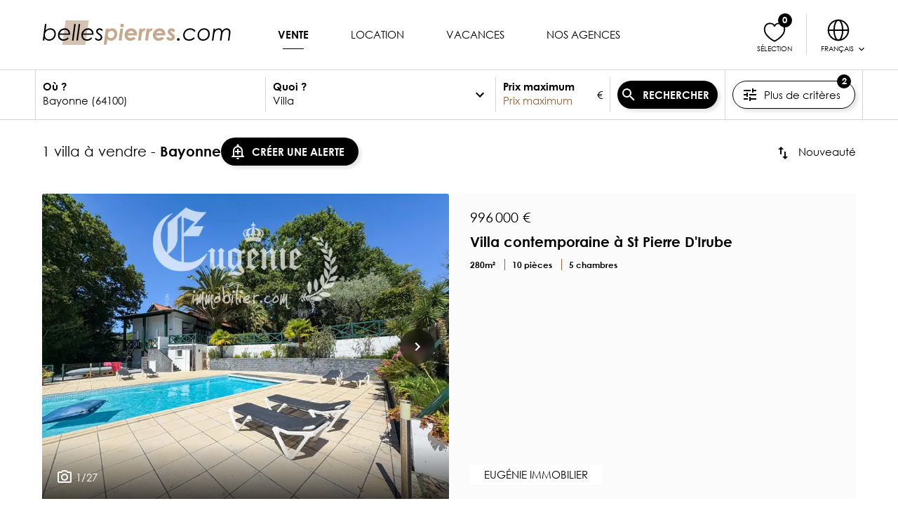

--- FILE ---
content_type: text/html; charset=utf-8
request_url: https://www.bellespierres.com/fr/vente/villa/bayonne-64100/
body_size: 79336
content:
<!doctype html>
<html data-n-head-ssr lang="fr-FR" dir="ltr" data-n-head="%7B%22lang%22:%7B%22ssr%22:%22fr-FR%22%7D,%22dir%22:%7B%22ssr%22:%22ltr%22%7D%7D">
  <head >
    <title>Villa à Bayonne - Vente de luxe - BellesPierres</title><meta data-n-head="ssr" name="format-detection" content="telephone=no"><meta data-n-head="ssr" data-hid="og:type" property="og:type" content="website"><meta data-n-head="ssr" data-hid="og:site_name" property="og:site_name" content="BellesPierres : Immobilier de luxe et de prestige"><meta data-n-head="ssr" data-hid="og:image" property="og:image" content="/og.bellespierres.jpg"><meta data-n-head="ssr" data-hid="og:image:width" property="og:image:width" content="1200"><meta data-n-head="ssr" data-hid="og:image:height" property="og:image:height" content="630"><meta data-n-head="ssr" data-hid="fb:app_id" property="fb:app_id" content="undefined"><meta data-n-head="ssr" data-hid="fb:page_id" property="fb:page_id" content="undefined"><meta data-n-head="ssr" data-hid="twitter:card" name="twitter:card" content="summary_large_image"><meta data-n-head="ssr" data-hid="twitter:image" name="twitter:image" content="/og.bellespierres.jpg"><meta data-n-head="ssr" name="googlebot" content="max-snippet:-1,max-image-preview:large,max-video-preview:-1"><meta data-n-head="ssr" name="bingbot" content="max-snippet:-1,max-image-preview:large,max-video-preview:-1"><meta data-n-head="ssr" data-hid="charset" charset="utf-8"><meta data-n-head="ssr" data-hid="viewport" name="viewport" content="width=device-width, initial-scale=1, maximum-scale=1, user-scalable=0, minimal-ui"><meta data-n-head="ssr" data-hid="mobile-web-app-capable" name="mobile-web-app-capable" content="yes"><meta data-n-head="ssr" data-hid="apple-mobile-web-app-capable" name="apple-mobile-web-app-capable" content="yes"><meta data-n-head="ssr" data-hid="apple-mobile-web-app-status-bar-style" name="apple-mobile-web-app-status-bar-style" content="default"><meta data-n-head="ssr" data-hid="apple-mobile-web-app-title" name="apple-mobile-web-app-title" content="BellesPierres"><meta data-n-head="ssr" data-hid="theme-color" name="theme-color" content="#c5a98f"><meta data-n-head="ssr" data-hid="og:url" property="og:url" content="https://www.bellespierres.com/fr/vente/villa/bayonne-64100/"><meta data-n-head="ssr" data-hid="i18n-og" property="og:locale" content="fr_FR"><meta data-n-head="ssr" data-hid="i18n-og-alt-en-US" property="og:locale:alternate" content="en_US"><meta data-n-head="ssr" data-hid="twitter:title" name="twitter:title" content="Villa à Bayonne - Vente de luxe - BellesPierres"><meta data-n-head="ssr" data-hid="og:title" property="og:title" content="Villa à Bayonne - Vente de luxe - BellesPierres"><meta data-n-head="ssr" data-hid="description" name="description" content="Découvrez 1 annonces de biens d&#x27;exception : Vente Villa Bayonne - Retrouvez toutes les annonces de Villa Bayonne sur BellesPierres.com"><meta data-n-head="ssr" data-hid="og:description" property="og:description" content="Découvrez 1 annonces de biens d&#x27;exception : Vente Villa Bayonne - Retrouvez toutes les annonces de Villa Bayonne sur BellesPierres.com"><meta data-n-head="ssr" data-hid="twitter:description" name="twitter:description" content="Découvrez 1 annonces de biens d&#x27;exception : Vente Villa Bayonne - Retrouvez toutes les annonces de Villa Bayonne sur BellesPierres.com"><meta data-n-head="ssr" data-hid="robots" name="robots" content="index, follow, all"><link data-n-head="ssr" rel="icon" type="image/png" href="/favicon.png"><link data-n-head="ssr" rel="icon" type="image/svg+xml" href="/favicon.svg"><link data-n-head="ssr" rel="preconnect" href="https://tag.aticdn.net/"><link data-n-head="ssr" rel="preconnect" href="https://www.googletagmanager.com" crossorigin=""><link data-n-head="ssr" rel="dns-prefetch" href="//sdk.privacy-center.org/"><link data-n-head="ssr" rel="dns-prefetch" href="//s.go-mpulse.net/"><link data-n-head="ssr" data-hid="shortcut-icon" rel="shortcut icon" href="/_nuxt/icons/icon_64x64.09ec40.png"><link data-n-head="ssr" data-hid="apple-touch-icon" rel="apple-touch-icon" href="/_nuxt/icons/icon_512x512.09ec40.png" sizes="512x512"><link data-n-head="ssr" href="/_nuxt/icons/splash_iphonese_640x1136.09ec40.png" media="(device-width: 320px) and (device-height: 568px) and (-webkit-device-pixel-ratio: 2)" rel="apple-touch-startup-image" data-hid="apple-touch-startup-image-iphonese"><link data-n-head="ssr" href="/_nuxt/icons/splash_iphone6_50x1334.09ec40.png" media="(device-width: 375px) and (device-height: 667px) and (-webkit-device-pixel-ratio: 2)" rel="apple-touch-startup-image" data-hid="apple-touch-startup-image-iphone6"><link data-n-head="ssr" href="/_nuxt/icons/splash_iphoneplus_1080x1920.09ec40.png" media="(device-width: 621px) and (device-height: 1104px) and (-webkit-device-pixel-ratio: 3)" rel="apple-touch-startup-image" data-hid="apple-touch-startup-image-iphoneplus"><link data-n-head="ssr" href="/_nuxt/icons/splash_iphonex_1125x2436.09ec40.png" media="(device-width: 375px) and (device-height: 812px) and (-webkit-device-pixel-ratio: 3)" rel="apple-touch-startup-image" data-hid="apple-touch-startup-image-iphonex"><link data-n-head="ssr" href="/_nuxt/icons/splash_iphonexr_828x1792.09ec40.png" media="(device-width: 414px) and (device-height: 896px) and (-webkit-device-pixel-ratio: 2)" rel="apple-touch-startup-image" data-hid="apple-touch-startup-image-iphonexr"><link data-n-head="ssr" href="/_nuxt/icons/splash_iphonexsmax_1242x2688.09ec40.png" media="(device-width: 414px) and (device-height: 896px) and (-webkit-device-pixel-ratio: 3)" rel="apple-touch-startup-image" data-hid="apple-touch-startup-image-iphonexsmax"><link data-n-head="ssr" href="/_nuxt/icons/splash_ipad_1536x2048.09ec40.png" media="(device-width: 768px) and (device-height: 1024px) and (-webkit-device-pixel-ratio: 2)" rel="apple-touch-startup-image" data-hid="apple-touch-startup-image-ipad"><link data-n-head="ssr" media="(device-width: 834px) and (device-height: 1112px) and (-webkit-device-pixel-ratio: 2)" rel="apple-touch-startup-image" data-hid="apple-touch-startup-image-ipadpro1"><link data-n-head="ssr" media="(device-width: 834px) and (device-height: 1194px) and (-webkit-device-pixel-ratio: 2)" rel="apple-touch-startup-image" data-hid="apple-touch-startup-image-ipadpro2"><link data-n-head="ssr" media="(device-width: 1024px) and (device-height: 1366px) and (-webkit-device-pixel-ratio: 2)" rel="apple-touch-startup-image" data-hid="apple-touch-startup-image-ipadpro3"><link data-n-head="ssr" rel="manifest" href="/_nuxt/manifest.e425b7a7.json" data-hid="manifest"><link data-n-head="ssr" data-hid="i18n-alt-fr" rel="alternate" href="https://www.bellespierres.com/fr/vente/villa/bayonne-64100/" hreflang="fr"><link data-n-head="ssr" data-hid="i18n-alt-fr-FR" rel="alternate" href="https://www.bellespierres.com/fr/vente/villa/bayonne-64100/" hreflang="fr-FR"><link data-n-head="ssr" data-hid="i18n-alt-en" rel="alternate" href="https://www.bellespierres.com/en/sale/villa/bayonne-64100/" hreflang="en"><link data-n-head="ssr" data-hid="i18n-alt-en-US" rel="alternate" href="https://www.bellespierres.com/en/sale/villa/bayonne-64100/" hreflang="en-US"><link data-n-head="ssr" rel="preload" href="https://www.googletagmanager.com/gtm.js?id=GTM-WR6GXD9" as="script"><link data-n-head="ssr" data-hid="canonical" rel="canonical" href="https://www.bellespierres.com/fr/vente/villa/bayonne-64100/"><link data-n-head="ssr" rel="preload" href="https://www.bellespierres.com/photo-bayonne-64-villa/d143/1430133/1430133_87d4fe4ed6947785a619c0ec6439af27ddd257f9_rcrop_768-576_.jpg" as="image" type="image/jpeg" imagesrcset="https://www.bellespierres.com/photo-bayonne-64-villa/d143/1430133/1430133_87d4fe4ed6947785a619c0ec6439af27ddd257f9_rcrop_320-240_.jpg 320w, https://www.bellespierres.com/photo-bayonne-64-villa/d143/1430133/1430133_87d4fe4ed6947785a619c0ec6439af27ddd257f9_rcrop_768-576_.jpg 768w" imagesizes="(max-width: 320px) 320px, (max-width: 768px) 768px , 100vw"><script data-n-head="ssr" data-hid="newrelic" type="text/javascript"><!-- NREUM: (4) --></script><script data-n-head="ssr" data-hid="gtm-script">window['dataLayer']=[];if(!window._gtm_init){window._gtm_init=1;(function(w,n,d,m,e,p){w[d]=(w[d]==1||n[d]=='yes'||n[d]==1||n[m]==1||(w[e]&&w[e][p]&&w[e][p]()))?1:0})(window,navigator,'doNotTrack','msDoNotTrack','external','msTrackingProtectionEnabled');(function(w,d,s,l,x,y){w[x]={};w._gtm_inject=function(i){w[x][i]=1;w[l]=w[l]||[];w[l].push({'gtm.start':new Date().getTime(),event:'gtm.js'});var f=d.getElementsByTagName(s)[0],j=d.createElement(s);j.defer=true;j.src='https://www.googletagmanager.com/gtm.js?id='+i;f.parentNode.insertBefore(j,f);}})(window,document,'script','dataLayer','_gtm_ids','_gtm_inject')};["GTM-WR6GXD9"].forEach(function(i){window._gtm_inject(i)})</script><script data-n-head="ssr" data-hid="schema-org" type="application/ld+json">{"@graph":[{"@context":"https://schema.org","@type":"WebPage","name":"Villa à Bayonne - Vente de luxe - BellesPierres","alternateName":"Villa à Bayonne - Vente de luxe - BellesPierres","description":"Découvrez 1 annonces de biens d&#x27;exception : Vente Villa Bayonne - Retrouvez toutes les annonces de Villa Bayonne sur BellesPierres.com","url":"https://www.bellespierres.com/fr/vente/villa/bayonne-64100/","isPartOf":{"@type":"WebSite","name":"BellesPierres","description":"Immobilier de luxe et de prestige : Achat, vente, location, vacances"},"sameAs":["https://www.facebook.com/bellespierres/","https://www.instagram.com/bellespierres_officiel/"],"breadcrumb":{"@type":"BreadcrumbList","itemListElement":[{"@type":"ListItem","position":1,"item":{"@id":"https://www.bellespierres.com/fr/","name":"Immobilier de prestige"}},{"@type":"ListItem","position":2,"item":{"@id":"https://www.bellespierres.com/fr/vente/immobilier-prestige/france/","name":"Vente Immobilier de prestige"}},{"@type":"ListItem","position":3,"item":{"@id":"https://www.bellespierres.com/fr/vente/immobilier-prestige/aquitaine/","name":"Vente Immobilier de prestige en Aquitaine"}},{"@type":"ListItem","position":4,"item":{"@id":"https://www.bellespierres.com/fr/vente/immobilier-prestige/pyrenees-atlantiques-64/","name":"Vente Immobilier de prestige en Pyrénées-Atlantiques"}},{"@type":"ListItem","position":5,"item":{"@id":"https://www.bellespierres.com/fr/vente/immobilier-prestige/bayonne-64100/","name":"Vente Immobilier de prestige à Bayonne"}},{"@type":"ListItem","position":6,"item":{"@id":"https://www.bellespierres.com/fr/vente/villa/bayonne-64100/","name":"Vente Villa à Bayonne"}}]}}]}</script><link rel="modulepreload" href="/_nuxt/eb18fc8.modern.js" as="script"><link rel="modulepreload" href="/_nuxt/8ee63c9.modern.js" as="script"><link rel="preload" href="/_nuxt/css/02afdb3.css" as="style"><link rel="modulepreload" href="/_nuxt/7edb5b2.modern.js" as="script"><link rel="preload" href="/_nuxt/css/e9da859.css" as="style"><link rel="modulepreload" href="/_nuxt/b3b0791.modern.js" as="script"><link rel="preload" href="/_nuxt/fonts/GOTHICI.61860bc.woff" as="font" type="font/woff" crossorigin><link rel="preload" href="/_nuxt/fonts/GOTHICBI.5745171.woff" as="font" type="font/woff" crossorigin><link rel="preload" href="/_nuxt/fonts/GOTHICB.c96e45a.woff" as="font" type="font/woff" crossorigin><link rel="preload" href="/_nuxt/fonts/GOTHIC.8413939.woff" as="font" type="font/woff" crossorigin><link rel="preload" href="/_nuxt/css/37f98a3.css" as="style"><link rel="modulepreload" href="/_nuxt/63032a4.modern.js" as="script"><link rel="preload" href="/_nuxt/css/b8d357f.css" as="style"><link rel="modulepreload" href="/_nuxt/e63675f.modern.js" as="script"><link rel="preload" href="/_nuxt/css/0b108fe.css" as="style"><link rel="modulepreload" href="/_nuxt/7ad06be.modern.js" as="script"><link rel="preload" href="/_nuxt/css/29d00b2.css" as="style"><link rel="modulepreload" href="/_nuxt/bd0e7cb.modern.js" as="script"><link rel="preload" href="/_nuxt/css/8359021.css" as="style"><link rel="modulepreload" href="/_nuxt/b289329.modern.js" as="script"><link rel="stylesheet" href="/_nuxt/css/02afdb3.css"><link rel="stylesheet" href="/_nuxt/css/e9da859.css"><link rel="stylesheet" href="/_nuxt/css/37f98a3.css"><link rel="stylesheet" href="/_nuxt/css/b8d357f.css"><link rel="stylesheet" href="/_nuxt/css/0b108fe.css"><link rel="stylesheet" href="/_nuxt/css/29d00b2.css"><link rel="stylesheet" href="/_nuxt/css/8359021.css">
  </head>
  <body >
    <noscript data-n-head="ssr" data-hid="gtm-noscript" data-pbody="true"><iframe src="https://www.googletagmanager.com/ns.html?id=GTM-WR6GXD9&" height="0" width="0" style="display:none;visibility:hidden" title="gtm"></iframe></noscript><div data-server-rendered="true" id="__nuxt"><!----><div id="__layout"><div class="bpr" data-v-8c04bf10><header class="header" data-v-fc9c7546 data-v-8c04bf10><div class="grid" data-v-fc9c7546><div class="grid__col grid__col-3 header__item" data-v-fc9c7546><button type="button" data-t="menu-burger" class="button btn btn--secondary btn--circle" data-v-b977824c data-v-fc9c7546><span class="btn__icon" data-v-b977824c><svg viewBox="0 0 24 24" height="1em" class="icon" data-v-480d61c7 data-v-480d61c7 data-v-b977824c><path fill="currentColor" d="M3 6h18v2H3V6m0 5h18v2H3v-2m0 5h18v2H3v-2z" data-v-480d61c7 data-v-480d61c7></path></svg></span> <!----> <!----></button></div> <div class="grid__col grid__col-6 grid__col-lg-3 header__logo header__item" data-v-fc9c7546><a href="/fr/" title="BellesPierres.com Annonces immobilières de prestige" data-v-fc9c7546><svg width="254" height="33" viewBox="0 0 254 33" xmlns="http://www.w3.org/2000/svg" class="header__logo__svg" data-v-fc9c7546><g fill="none" fill-rule="evenodd" data-v-fc9c7546><path fill="var(--clr-gold, #C5A98F)" opacity=".703" d="M31.723 0h31.075l-4.654 33H27.068z" data-v-fc9c7546></path><g fill-rule="nonzero" data-v-fc9c7546><path d="M9.45 27.39c4.77 0 9.09-3.99 9.09-9.27 0-4.44-3.12-7.47-7.44-7.47-2.4 0-4.5.93-6.33 2.79l1.11-8.52H3.81L.87 27H3l.36-3.03c1.38 2.28 3.3 3.42 6.09 3.42zm-.06-1.89c-3.24 0-5.64-2.16-5.64-5.58 0-4.17 2.97-7.38 7.14-7.38 3.27 0 5.61 2.16 5.61 5.64 0 4.26-3.3 7.32-7.11 7.32zm19.44 1.92c2.97 0 5.52-1.32 7.08-3.27l-1.53-1.23c-1.26 1.68-3.27 2.61-5.49 2.61-3.36 0-5.52-2.37-5.52-5.67v-.42h14.19c.06-.42.12-1.02.12-1.44 0-4.11-2.82-7.38-7.08-7.38-5.28 0-9.27 4.38-9.27 9.24 0 4.11 2.7 7.56 7.5 7.56zm6.87-9.78h-12c1.05-3.24 3.72-5.01 6.78-5.01 2.91 0 5.1 1.95 5.22 5.01zM42.21 27l3.06-22.08h-2.01L40.17 27h2.04zm6 0l3.06-22.08h-2.01L46.17 27h2.04zm12.12.42c2.97 0 5.52-1.32 7.08-3.27l-1.53-1.23c-1.26 1.68-3.27 2.61-5.49 2.61-3.36 0-5.52-2.37-5.52-5.67v-.42h14.19c.06-.42.12-1.02.12-1.44 0-4.11-2.82-7.38-7.08-7.38-5.28 0-9.27 4.38-9.27 9.24 0 4.11 2.7 7.56 7.5 7.56zm6.87-9.78h-12c1.05-3.24 3.72-5.01 6.78-5.01 2.91 0 5.1 1.95 5.22 5.01zm8.73 9.75c2.88 0 5.07-1.86 5.07-4.62 0-2.82-1.95-3.99-4.83-5.88-.87-.57-1.38-1.35-1.38-2.07 0-1.05 1.05-2.28 2.55-2.28 1.29 0 2.31.75 3.18 1.98l1.11-1.68c-1.05-1.26-2.16-2.19-4.14-2.19-2.64 0-4.74 1.86-4.74 4.26 0 2.25 1.71 3.18 4.95 5.49.81.57 1.26 1.44 1.26 2.31 0 1.62-1.5 2.79-2.94 2.79-1.32 0-2.64-.72-3.84-2.16l-1.23 1.44c1.32 1.68 3.06 2.61 4.98 2.61z" fill="var(--clr-txt, #272727)" data-v-fc9c7546></path><path d="M86.85 32.82l1.05-8.04c1.05 1.71 2.79 2.64 4.77 2.64 4.65 0 8.55-4.14 8.55-9.03 0-4.2-2.76-7.74-6.9-7.74-2.07 0-3.39.75-4.86 2.13l.21-1.71H85.8l-2.85 21.75h3.9zm5.49-9c-2.46 0-3.96-1.8-3.96-4.2 0-2.67 1.8-5.49 5.01-5.49 2.34 0 3.96 1.68 3.96 4.17 0 3.3-2.28 5.52-5.01 5.52zm15.3-14.43a2.42 2.42 0 002.43-2.43 2.42 2.42 0 00-2.43-2.43c-1.35 0-2.4 1.08-2.4 2.43s1.05 2.43 2.4 2.43zM106.95 27l2.13-15.93h-3.84L103.05 27h3.9zm11.91.39c3.15 0 5.73-1.23 7.32-3.27l-3.45-1.8c-1.17.99-2.31 1.47-3.9 1.47-2.46 0-3.87-1.47-3.96-3.63h12.72c.06-.45.15-1.02.15-1.59 0-4.41-3-7.89-7.77-7.89-4.98 0-8.97 4.05-8.97 9.24 0 4.5 2.94 7.47 7.86 7.47zm4.86-10.08h-8.28c.81-1.95 2.43-3.03 4.32-3.03 1.92 0 3.36 1.02 3.96 3.03zm9.27 9.69l.75-6c.54-4.32 1.5-6.6 3.42-6.6.21 0 .54.03.66.06l1.41-3.54c-.27-.12-.6-.27-1.11-.27-1.53 0-2.76.9-3.78 2.58l.3-2.16h-3.51L129.06 27h3.93zm9.6 0l.75-6c.54-4.32 1.5-6.6 3.42-6.6.21 0 .54.03.66.06l1.41-3.54c-.27-.12-.6-.27-1.11-.27-1.53 0-2.76.9-3.78 2.58l.3-2.16h-3.51L138.66 27h3.93zm14.43.39c3.15 0 5.73-1.23 7.32-3.27l-3.45-1.8c-1.17.99-2.31 1.47-3.9 1.47-2.46 0-3.87-1.47-3.96-3.63h12.72c.06-.45.15-1.02.15-1.59 0-4.41-3-7.89-7.77-7.89-4.98 0-8.97 4.05-8.97 9.24 0 4.5 2.94 7.47 7.86 7.47zm4.86-10.08h-8.28c.81-1.95 2.43-3.03 4.32-3.03 1.92 0 3.36 1.02 3.96 3.03zm11.01 10.08c3.54 0 5.7-2.46 5.7-4.92 0-2.85-2.19-4.17-5.01-6.24-.36-.27-.69-.66-.69-1.08 0-.51.57-.9 1.29-.9.99 0 2.07.66 2.97 2.01l1.86-2.97c-1.2-1.74-3-2.64-4.89-2.64-2.85 0-5.1 1.92-5.1 4.53 0 2.7 2.22 4.02 4.86 6 .48.36.84.84.84 1.32 0 .72-.69 1.29-1.68 1.29-1.23 0-2.52-.75-3.6-2.19l-2.4 2.82c1.92 2.04 3.51 2.97 5.85 2.97z" fill="var(--clr-gold, #C5A98F)" data-v-fc9c7546></path><path d="M183.36 27.42c1.02 0 1.77-.81 1.77-1.8s-.78-1.77-1.77-1.77-1.8.78-1.8 1.77c0 .96.78 1.8 1.8 1.8zm14.49 0c3.24 0 5.67-1.05 7.74-3.33l-1.68-1.2c-1.29 1.56-3.72 2.64-6.15 2.64-3.66 0-5.88-2.37-5.88-5.79 0-3.93 3.09-7.08 7.53-7.08 2.37 0 4.23.96 5.4 2.82l1.71-.99c-1.32-2.43-3.9-3.84-7.08-3.84-5.37 0-9.6 4.05-9.6 9.21 0 4.47 2.91 7.56 8.01 7.56zm18.69-.03c5.46 0 9.15-4.11 9.15-9.12 0-4.53-3.21-7.62-7.35-7.62-5.13 0-9.15 4.08-9.15 9.3 0 4.29 2.94 7.44 7.35 7.44zm.27-1.89c-3.36 0-5.58-2.37-5.58-5.67 0-4.23 3.12-7.29 7.05-7.29 3.06 0 5.37 2.28 5.37 5.7 0 3.96-2.73 7.26-6.84 7.26zm13.77 1.5l1.05-7.5c.36-2.52.96-4.35 2.34-5.58.96-.84 2.25-1.38 3.51-1.38 1.86 0 3.27 1.29 3.27 3.45 0 .75-.12 1.56-.21 2.25l-1.2 8.76h2.04l1.08-7.65c.33-2.31.84-4.02 2.37-5.4.99-.9 2.1-1.29 3.39-1.29 2.07 0 3.27 1.35 3.27 3.3 0 .87-.12 2.04-.3 3.39L250.11 27h2.01l1.17-8.76c.09-.72.24-1.59.24-2.43 0-3.27-2.31-5.16-5.1-5.16-2.22 0-4.47 1.29-5.91 3.57-.75-2.4-2.58-3.57-4.77-3.57-1.83 0-3.93.9-5.25 2.67l.3-2.25h-1.98L228.54 27h2.04z" fill="var(--clr-txt, #272727)" data-v-fc9c7546></path></g></g></svg></a></div> <!----> <div class="grid__col grid__col-3 header__actions header__item" data-v-fc9c7546><div class="header__actions__item" data-v-fc9c7546><a href="/fr/favoris/" data-t="liste-favoris" class="button header__actions__item__btn btn btn--link" data-v-b977824c data-v-fc9c7546><span class="btn__icon" data-v-b977824c><svg viewBox="0 0 24 24" height="1em" class="icon" data-v-480d61c7 data-v-480d61c7 data-v-b977824c><path d="M12 20s9-4.114 9-10.726C21 9.274 21 4 16.037 4 12.877 4 12 6.452 12 6.452S11.124 4 7.963 4C3 4 3 9.274 3 9.274 3 15.886 12 20 12 20z" stroke="currentColor" stroke-width="1.215" stroke-linecap="round" stroke-linejoin="round" fill="none" fill-rule="evenodd" data-v-480d61c7 data-v-480d61c7></path></svg></span> <span class="btn__content" data-v-b977824c><span class="header__actions__item__btn__label" data-v-fc9c7546>
                        Sélection
                    </span></span> <!----></a></div> <div class="header__actions__item" data-v-fc9c7546><button type="button" class="button header__actions__item__btn header__actions__item__btn--lang btn btn--link" data-v-b977824c data-v-fc9c7546><span class="btn__icon" data-v-b977824c><svg viewBox="0 0 24 24" height="1em" class="icon" data-v-480d61c7 data-v-480d61c7 data-v-b977824c><g fill="none" fill-rule="evenodd" data-v-480d61c7 data-v-480d61c7><path d="M0 0h24v24H0z" data-v-480d61c7 data-v-480d61c7></path><g stroke="currentColor" stroke-linecap="round" stroke-linejoin="round" stroke-width="1.253" data-v-480d61c7 data-v-480d61c7><path d="M21 12a9 9 0 11-18 0 9 9 0 0118 0z" data-v-480d61c7 data-v-480d61c7></path><path d="M12 21c-2.15 0-3.892-4.03-3.892-9 0-4.971 1.743-9 3.892-9M12 3c2.15 0 3.892 4.029 3.892 9 0 4.97-1.742 9-3.892 9M3.008 12h17.983" data-v-480d61c7 data-v-480d61c7></path></g></g></svg></span> <span class="btn__content" data-v-b977824c><span class="header__actions__item__btn__label" data-v-fc9c7546>
                        Français
                        <svg viewBox="0 0 24 24" height="1.6em" class="icon" data-v-480d61c7 data-v-480d61c7 data-v-fc9c7546><path fill="currentColor" d="M7.41 8.58L12 13.17l4.59-4.59L18 10l-6 6-6-6 1.41-1.42z" data-v-480d61c7 data-v-480d61c7></path></svg></span></span> <!----></button> <div class="header__actions__item__locale-choice" style="display:none;" data-v-fc9c7546><a href="/fr/vente/villa/bayonne-64100/" aria-current="page" class="button header__actions__item__locale-choice__item nuxt-link-exact-active nuxt-link-active btn btn--link active" data-v-b977824c data-v-fc9c7546><!----> <span class="btn__content" data-v-b977824c>
                        Français
                    </span> <!----></a><a href="/en/sale/villa/bayonne-64100/" class="button header__actions__item__locale-choice__item btn btn--link" data-v-b977824c data-v-fc9c7546><!----> <span class="btn__content" data-v-b977824c>
                        English
                    </span> <!----></a></div></div></div></div></header> <main data-fetch-key="data-v-b772987c:0" class="list bpr__main-content" data-v-b772987c data-v-8c04bf10><div class="list__search-form" data-v-b772987c><div class="container" data-v-b772987c><div class="search-form" data-v-51ee3492 data-v-b772987c><!----> <form class="search-form__mini-form" data-v-51ee3492><!----> <div class="search-form__mini-form__more" data-v-51ee3492><button type="button" data-t="plus-de-criteres" class="button search-form__mini-form__more__btn btn btn--outline" data-v-b977824c data-v-51ee3492><span class="btn__icon" data-v-b977824c><svg viewBox="0 0 24 24" height="1em" class="icon" data-v-480d61c7 data-v-480d61c7 data-v-b977824c><path fill="currentColor" d="M3 17v2h6v-2H3M3 5v2h10V5H3m10 16v-2h8v-2h-8v-2h-2v6h2M7 9v2H3v2h4v2h2V9H7m14 4v-2H11v2h10m-6-4h2V7h4V5h-4V3h-2v6z" data-v-480d61c7 data-v-480d61c7></path></svg></span> <span class="btn__content" data-v-b977824c>
                    Plus de critères
                    </span> <div class="btn__badge" data-v-b977824c><div class="badge" data-v-08d00506 data-v-51ee3492>2</div></div></button></div></form></div></div></div> <section data-v-b772987c><div data-t="liste" class="container container--xl" data-v-b772987c><div class="list-header grid" data-v-ded1d0c6 data-v-b772987c><div class="grid__col grid__col-10 list-header__title" data-v-ded1d0c6><h1 data-v-ded1d0c6>
            1 villa à vendre

            
                -
                <strong data-v-ded1d0c6>Bayonne</strong></h1> <div class="floating-banner" data-v-2d8719c6 data-v-ded1d0c6><button type="button" data-t="creer-alerte" class="button btn btn--primary" data-v-b977824c data-v-ded1d0c6><span class="btn__icon" data-v-b977824c><svg viewBox="0 0 24 24" height="1em" class="icon" data-v-480d61c7 data-v-480d61c7 data-v-b977824c><path fill="currentColor" d="M10.01 21.01c0 1.1.89 1.99 1.99 1.99s1.99-.89 1.99-1.99h-3.98zM12 6c2.76 0 5 2.24 5 5v7H7v-7c0-2.76 2.24-5 5-5zm0-4.5c-.83 0-1.5.67-1.5 1.5v1.17C7.36 4.85 5 7.65 5 11v6l-2 2v1h18v-1l-2-2v-6c0-3.35-2.36-6.15-5.5-6.83V3c0-.83-.67-1.5-1.5-1.5zM13 8h-2v3H8v2h3v3h2v-3h3v-2h-3z" data-v-480d61c7 data-v-480d61c7></path></svg></span> <span class="btn__content" data-v-b977824c>
                CRÉER UNE ALERTE
            </span> <!----></button></div></div> <div class="grid__col grid__col-2 list-header__sort" data-v-ded1d0c6><div class="sort" data-v-44b3454a data-v-ded1d0c6><button type="button" class="button sort__btn btn btn--link" data-v-b977824c data-v-44b3454a><span class="btn__icon" data-v-b977824c><svg viewBox="0 0 24 24" height="1em" class="icon" data-v-480d61c7 data-v-480d61c7 data-v-b977824c><path fill="currentColor" d="M9 3L5 7h3v7h2V7h3m3 10v-7h-2v7h-3l4 4 4-4h-3z" data-v-480d61c7 data-v-480d61c7></path></svg></span> <span class="btn__content" data-v-b977824c>
        Tri
    </span> <!----></button> <ul role="group" class="option-group sort__choice" style="display:none;" data-v-6d3e72b4 data-v-44b3454a><li role="treeitem" aria-level="1" data-v-6d3e72b4><div data-t="new" role="option" aria-label="Nouveauté" aria-selected="true" class="x-field x-field-checkbox option-group__item option-group__item--active" data-v-7f8a1283 data-v-6aa46c72 data-v-6d3e72b4> <div class="input-wrapper" data-v-7f8a1283> <div class="input-inner" data-v-7f8a1283><label class="item" data-v-7f8a1283 data-v-6aa46c72><input type="checkbox" name="new" checked="checked" class="input-hidden" data-v-7f8a1283 data-v-6aa46c72> <span class="input input--checked" data-v-7f8a1283 data-v-6aa46c72></span> <span class="label" data-v-7f8a1283 data-v-6aa46c72>Nouveauté</span></label></div>   </div> </div> <!----></li><li role="treeitem" aria-level="1" data-v-6d3e72b4><div data-t="prix:asc" role="option" aria-label="Prix croissant" aria-selected="false" class="x-field x-field-checkbox option-group__item" data-v-7f8a1283 data-v-6aa46c72 data-v-6d3e72b4> <div class="input-wrapper" data-v-7f8a1283> <div class="input-inner" data-v-7f8a1283><label class="item" data-v-7f8a1283 data-v-6aa46c72><input type="checkbox" name="prix:asc" class="input-hidden" data-v-7f8a1283 data-v-6aa46c72> <span class="input" data-v-7f8a1283 data-v-6aa46c72></span> <span class="label" data-v-7f8a1283 data-v-6aa46c72>Prix croissant</span></label></div>   </div> </div> <!----></li><li role="treeitem" aria-level="1" data-v-6d3e72b4><div data-t="prix:desc" role="option" aria-label="Prix décroissant" aria-selected="false" class="x-field x-field-checkbox option-group__item" data-v-7f8a1283 data-v-6aa46c72 data-v-6d3e72b4> <div class="input-wrapper" data-v-7f8a1283> <div class="input-inner" data-v-7f8a1283><label class="item" data-v-7f8a1283 data-v-6aa46c72><input type="checkbox" name="prix:desc" class="input-hidden" data-v-7f8a1283 data-v-6aa46c72> <span class="input" data-v-7f8a1283 data-v-6aa46c72></span> <span class="label" data-v-7f8a1283 data-v-6aa46c72>Prix décroissant</span></label></div>   </div> </div> <!----></li></ul></div></div></div> <!----> <div class="offer-list list__offer-list list__offer-list--premium" data-v-8d5ed6c0 data-v-b772987c> </div> <div class="offer-list list__offer-list list__offer-list--main" data-v-8d5ed6c0 data-v-b772987c> <div class="offer-list__grid grid grid--gap" data-v-8d5ed6c0><div class="offer-list__grid__col grid__col grid__col-12" data-v-8d5ed6c0><article data-t="carte-annonce" data-scroll="offer-1430133" class="offer-card offer-card--horizontal offer-list__item offer-list__item--force-visible" data-v-7905a322 data-v-8d5ed6c0><div class="offer-card__header" data-v-7905a322><z-carousel navigation="true" class="offer-card__slider carousel" data-v-4b83b72f data-v-7905a322><div data-v-4b83b72f data-v-7905a322><a href="/fr/vente/villa/bayonne-64100/bien-exception-1430133/" title="Villa Bayonne - 5 chambres - 280m²" tabindex="-1" class="offer-card__slider__pic__wrapper offer-card__offer-link inner-focus-outline" data-v-7905a322><img src="https://www.bellespierres.com/photo-bayonne-64-villa/d143/1430133/1430133_87d4fe4ed6947785a619c0ec6439af27ddd257f9_rcrop_768-576_.jpg" srcset="https://www.bellespierres.com/photo-bayonne-64-villa/d143/1430133/1430133_87d4fe4ed6947785a619c0ec6439af27ddd257f9_rcrop_320-240_.jpg 320w, https://www.bellespierres.com/photo-bayonne-64-villa/d143/1430133/1430133_87d4fe4ed6947785a619c0ec6439af27ddd257f9_rcrop_768-576_.jpg 768w" sizes="(max-width: 320px) 320px, (max-width: 768px) 768px" width="768" height="576" loading="eager" alt="Villa Bayonne - 5 chambres - 280m²" class="offer-card__slider__pic" data-v-7905a322></a></div><div data-v-4b83b72f data-v-7905a322><a href="/fr/vente/villa/bayonne-64100/bien-exception-1430133/" title="Villa Bayonne - 5 chambres - 280m²" tabindex="-1" class="offer-card__slider__pic__wrapper offer-card__offer-link inner-focus-outline" data-v-7905a322><img src="https://www.bellespierres.com/photo-bayonne-64-villa/d143/1430133/1430133_669696e1f0e621f35ac24869384b86b0b9bfb558_rcrop_768-576_.jpg" srcset="https://www.bellespierres.com/photo-bayonne-64-villa/d143/1430133/1430133_669696e1f0e621f35ac24869384b86b0b9bfb558_rcrop_320-240_.jpg 320w, https://www.bellespierres.com/photo-bayonne-64-villa/d143/1430133/1430133_669696e1f0e621f35ac24869384b86b0b9bfb558_rcrop_768-576_.jpg 768w" sizes="(max-width: 320px) 320px, (max-width: 768px) 768px" width="768" height="576" loading="lazy" alt="Villa Bayonne - 5 chambres - 280m²" class="offer-card__slider__pic" data-v-7905a322></a></div><div data-v-4b83b72f data-v-7905a322><a href="/fr/vente/villa/bayonne-64100/bien-exception-1430133/" title="Villa Bayonne - 5 chambres - 280m²" tabindex="-1" class="offer-card__slider__pic__wrapper offer-card__offer-link inner-focus-outline" data-v-7905a322><img src="https://www.bellespierres.com/photo-bayonne-64-villa/d143/1430133/1430133_0867810e37489afc0890b51cc4c1fbe45b38926f_rcrop_768-576_.jpg" srcset="https://www.bellespierres.com/photo-bayonne-64-villa/d143/1430133/1430133_0867810e37489afc0890b51cc4c1fbe45b38926f_rcrop_320-240_.jpg 320w, https://www.bellespierres.com/photo-bayonne-64-villa/d143/1430133/1430133_0867810e37489afc0890b51cc4c1fbe45b38926f_rcrop_768-576_.jpg 768w" sizes="(max-width: 320px) 320px, (max-width: 768px) 768px" width="768" height="576" loading="lazy" alt="Villa Bayonne - 5 chambres - 280m²" class="offer-card__slider__pic" data-v-7905a322></a></div><div data-v-4b83b72f data-v-7905a322><a href="/fr/vente/villa/bayonne-64100/bien-exception-1430133/" title="Villa Bayonne - 5 chambres - 280m²" tabindex="-1" class="offer-card__slider__pic__wrapper offer-card__offer-link inner-focus-outline" data-v-7905a322><img src="https://www.bellespierres.com/photo-bayonne-64-villa/d143/1430133/1430133_219a2e4968f95684c091bfaa1eb2028da11da0da_rcrop_768-576_.jpg" srcset="https://www.bellespierres.com/photo-bayonne-64-villa/d143/1430133/1430133_219a2e4968f95684c091bfaa1eb2028da11da0da_rcrop_320-240_.jpg 320w, https://www.bellespierres.com/photo-bayonne-64-villa/d143/1430133/1430133_219a2e4968f95684c091bfaa1eb2028da11da0da_rcrop_768-576_.jpg 768w" sizes="(max-width: 320px) 320px, (max-width: 768px) 768px" width="768" height="576" loading="lazy" alt="Villa Bayonne - 5 chambres - 280m²" class="offer-card__slider__pic" data-v-7905a322></a></div><div data-v-4b83b72f data-v-7905a322><a href="/fr/vente/villa/bayonne-64100/bien-exception-1430133/" title="Villa Bayonne - 5 chambres - 280m²" tabindex="-1" class="offer-card__slider__pic__wrapper offer-card__offer-link inner-focus-outline" data-v-7905a322><img src="https://www.bellespierres.com/photo-bayonne-64-villa/d143/1430133/1430133_1d0c052a4bf299fde7b7b325fa7806a0392c6836_rcrop_768-576_.jpg" srcset="https://www.bellespierres.com/photo-bayonne-64-villa/d143/1430133/1430133_1d0c052a4bf299fde7b7b325fa7806a0392c6836_rcrop_320-240_.jpg 320w, https://www.bellespierres.com/photo-bayonne-64-villa/d143/1430133/1430133_1d0c052a4bf299fde7b7b325fa7806a0392c6836_rcrop_768-576_.jpg 768w" sizes="(max-width: 320px) 320px, (max-width: 768px) 768px" width="768" height="576" loading="lazy" alt="Villa Bayonne - 5 chambres - 280m²" class="offer-card__slider__pic" data-v-7905a322></a></div><div data-v-4b83b72f data-v-7905a322><a href="/fr/vente/villa/bayonne-64100/bien-exception-1430133/" title="Villa Bayonne - 5 chambres - 280m²" tabindex="-1" class="offer-card__slider__pic__wrapper offer-card__offer-link inner-focus-outline" data-v-7905a322><img src="https://www.bellespierres.com/photo-bayonne-64-villa/d143/1430133/1430133_2ba81217727ade142e27288375f4e9693fb73b7d_rcrop_768-576_.jpg" srcset="https://www.bellespierres.com/photo-bayonne-64-villa/d143/1430133/1430133_2ba81217727ade142e27288375f4e9693fb73b7d_rcrop_320-240_.jpg 320w, https://www.bellespierres.com/photo-bayonne-64-villa/d143/1430133/1430133_2ba81217727ade142e27288375f4e9693fb73b7d_rcrop_768-576_.jpg 768w" sizes="(max-width: 320px) 320px, (max-width: 768px) 768px" width="768" height="576" loading="lazy" alt="Villa Bayonne - 5 chambres - 280m²" class="offer-card__slider__pic" data-v-7905a322></a></div><div data-v-4b83b72f data-v-7905a322><a href="/fr/vente/villa/bayonne-64100/bien-exception-1430133/" title="Villa Bayonne - 5 chambres - 280m²" tabindex="-1" class="offer-card__slider__pic__wrapper offer-card__offer-link inner-focus-outline" data-v-7905a322><img src="https://www.bellespierres.com/photo-bayonne-64-villa/d143/1430133/1430133_77ceab504a0011a28d2660063dfcb2fb639dfd09_rcrop_768-576_.jpg" srcset="https://www.bellespierres.com/photo-bayonne-64-villa/d143/1430133/1430133_77ceab504a0011a28d2660063dfcb2fb639dfd09_rcrop_320-240_.jpg 320w, https://www.bellespierres.com/photo-bayonne-64-villa/d143/1430133/1430133_77ceab504a0011a28d2660063dfcb2fb639dfd09_rcrop_768-576_.jpg 768w" sizes="(max-width: 320px) 320px, (max-width: 768px) 768px" width="768" height="576" loading="lazy" alt="Villa Bayonne - 5 chambres - 280m²" class="offer-card__slider__pic" data-v-7905a322></a></div><div data-v-4b83b72f data-v-7905a322><a href="/fr/vente/villa/bayonne-64100/bien-exception-1430133/" title="Villa Bayonne - 5 chambres - 280m²" tabindex="-1" class="offer-card__slider__pic__wrapper offer-card__offer-link inner-focus-outline" data-v-7905a322><img src="https://www.bellespierres.com/photo-bayonne-64-villa/d143/1430133/1430133_04b6c85fabfc718b0c67956d2a7491f218e52b7e_rcrop_768-576_.jpg" srcset="https://www.bellespierres.com/photo-bayonne-64-villa/d143/1430133/1430133_04b6c85fabfc718b0c67956d2a7491f218e52b7e_rcrop_320-240_.jpg 320w, https://www.bellespierres.com/photo-bayonne-64-villa/d143/1430133/1430133_04b6c85fabfc718b0c67956d2a7491f218e52b7e_rcrop_768-576_.jpg 768w" sizes="(max-width: 320px) 320px, (max-width: 768px) 768px" width="768" height="576" loading="lazy" alt="Villa Bayonne - 5 chambres - 280m²" class="offer-card__slider__pic" data-v-7905a322></a></div><div data-v-4b83b72f data-v-7905a322><a href="/fr/vente/villa/bayonne-64100/bien-exception-1430133/" title="Villa Bayonne - 5 chambres - 280m²" tabindex="-1" class="offer-card__slider__pic__wrapper offer-card__offer-link inner-focus-outline" data-v-7905a322><img src="https://www.bellespierres.com/photo-bayonne-64-villa/d143/1430133/1430133_2489d578f7344826534118597905a680c12c82b8_rcrop_768-576_.jpg" srcset="https://www.bellespierres.com/photo-bayonne-64-villa/d143/1430133/1430133_2489d578f7344826534118597905a680c12c82b8_rcrop_320-240_.jpg 320w, https://www.bellespierres.com/photo-bayonne-64-villa/d143/1430133/1430133_2489d578f7344826534118597905a680c12c82b8_rcrop_768-576_.jpg 768w" sizes="(max-width: 320px) 320px, (max-width: 768px) 768px" width="768" height="576" loading="lazy" alt="Villa Bayonne - 5 chambres - 280m²" class="offer-card__slider__pic" data-v-7905a322></a></div><div data-v-4b83b72f data-v-7905a322><a href="/fr/vente/villa/bayonne-64100/bien-exception-1430133/" title="Villa Bayonne - 5 chambres - 280m²" tabindex="-1" class="offer-card__slider__pic__wrapper offer-card__offer-link inner-focus-outline" data-v-7905a322><img src="https://www.bellespierres.com/photo-bayonne-64-villa/d143/1430133/1430133_e166ba2d28be67ac3a97f59d232989de683e117c_rcrop_768-576_.jpg" srcset="https://www.bellespierres.com/photo-bayonne-64-villa/d143/1430133/1430133_e166ba2d28be67ac3a97f59d232989de683e117c_rcrop_320-240_.jpg 320w, https://www.bellespierres.com/photo-bayonne-64-villa/d143/1430133/1430133_e166ba2d28be67ac3a97f59d232989de683e117c_rcrop_768-576_.jpg 768w" sizes="(max-width: 320px) 320px, (max-width: 768px) 768px" width="768" height="576" loading="lazy" alt="Villa Bayonne - 5 chambres - 280m²" class="offer-card__slider__pic" data-v-7905a322></a></div><div data-v-4b83b72f data-v-7905a322><a href="/fr/vente/villa/bayonne-64100/bien-exception-1430133/" title="Villa Bayonne - 5 chambres - 280m²" tabindex="-1" class="offer-card__slider__pic__wrapper offer-card__offer-link inner-focus-outline" data-v-7905a322><img src="https://www.bellespierres.com/photo-bayonne-64-villa/d143/1430133/1430133_02ea5d2403b88fd1d9fb2785ee88a5e605694aef_rcrop_768-576_.jpg" srcset="https://www.bellespierres.com/photo-bayonne-64-villa/d143/1430133/1430133_02ea5d2403b88fd1d9fb2785ee88a5e605694aef_rcrop_320-240_.jpg 320w, https://www.bellespierres.com/photo-bayonne-64-villa/d143/1430133/1430133_02ea5d2403b88fd1d9fb2785ee88a5e605694aef_rcrop_768-576_.jpg 768w" sizes="(max-width: 320px) 320px, (max-width: 768px) 768px" width="768" height="576" loading="lazy" alt="Villa Bayonne - 5 chambres - 280m²" class="offer-card__slider__pic" data-v-7905a322></a></div><div data-v-4b83b72f data-v-7905a322><a href="/fr/vente/villa/bayonne-64100/bien-exception-1430133/" title="Villa Bayonne - 5 chambres - 280m²" tabindex="-1" class="offer-card__slider__pic__wrapper offer-card__offer-link inner-focus-outline" data-v-7905a322><img src="https://www.bellespierres.com/photo-bayonne-64-villa/d143/1430133/1430133_fa34df339d12e7dacfe332e2da607835d9c1b862_rcrop_768-576_.jpg" srcset="https://www.bellespierres.com/photo-bayonne-64-villa/d143/1430133/1430133_fa34df339d12e7dacfe332e2da607835d9c1b862_rcrop_320-240_.jpg 320w, https://www.bellespierres.com/photo-bayonne-64-villa/d143/1430133/1430133_fa34df339d12e7dacfe332e2da607835d9c1b862_rcrop_768-576_.jpg 768w" sizes="(max-width: 320px) 320px, (max-width: 768px) 768px" width="768" height="576" loading="lazy" alt="Villa Bayonne - 5 chambres - 280m²" class="offer-card__slider__pic" data-v-7905a322></a></div><div data-v-4b83b72f data-v-7905a322><a href="/fr/vente/villa/bayonne-64100/bien-exception-1430133/" title="Villa Bayonne - 5 chambres - 280m²" tabindex="-1" class="offer-card__slider__pic__wrapper offer-card__offer-link inner-focus-outline" data-v-7905a322><img src="https://www.bellespierres.com/photo-bayonne-64-villa/d143/1430133/1430133_cfde17ffd57ef77a96e336454c61f8df54662028_rcrop_768-576_.jpg" srcset="https://www.bellespierres.com/photo-bayonne-64-villa/d143/1430133/1430133_cfde17ffd57ef77a96e336454c61f8df54662028_rcrop_320-240_.jpg 320w, https://www.bellespierres.com/photo-bayonne-64-villa/d143/1430133/1430133_cfde17ffd57ef77a96e336454c61f8df54662028_rcrop_768-576_.jpg 768w" sizes="(max-width: 320px) 320px, (max-width: 768px) 768px" width="768" height="576" loading="lazy" alt="Villa Bayonne - 5 chambres - 280m²" class="offer-card__slider__pic" data-v-7905a322></a></div><div data-v-4b83b72f data-v-7905a322><a href="/fr/vente/villa/bayonne-64100/bien-exception-1430133/" title="Villa Bayonne - 5 chambres - 280m²" tabindex="-1" class="offer-card__slider__pic__wrapper offer-card__offer-link inner-focus-outline" data-v-7905a322><img src="https://www.bellespierres.com/photo-bayonne-64-villa/d143/1430133/1430133_be3d47f3a828c0237149d00fc242ad5c2b4de48c_rcrop_768-576_.jpg" srcset="https://www.bellespierres.com/photo-bayonne-64-villa/d143/1430133/1430133_be3d47f3a828c0237149d00fc242ad5c2b4de48c_rcrop_320-240_.jpg 320w, https://www.bellespierres.com/photo-bayonne-64-villa/d143/1430133/1430133_be3d47f3a828c0237149d00fc242ad5c2b4de48c_rcrop_768-576_.jpg 768w" sizes="(max-width: 320px) 320px, (max-width: 768px) 768px" width="768" height="576" loading="lazy" alt="Villa Bayonne - 5 chambres - 280m²" class="offer-card__slider__pic" data-v-7905a322></a></div><div data-v-4b83b72f data-v-7905a322><a href="/fr/vente/villa/bayonne-64100/bien-exception-1430133/" title="Villa Bayonne - 5 chambres - 280m²" tabindex="-1" class="offer-card__slider__pic__wrapper offer-card__offer-link inner-focus-outline" data-v-7905a322><img src="https://www.bellespierres.com/photo-bayonne-64-villa/d143/1430133/1430133_93f8e24f68b0d46d65b45fbbf91c2619650f1f7f_rcrop_768-576_.jpg" srcset="https://www.bellespierres.com/photo-bayonne-64-villa/d143/1430133/1430133_93f8e24f68b0d46d65b45fbbf91c2619650f1f7f_rcrop_320-240_.jpg 320w, https://www.bellespierres.com/photo-bayonne-64-villa/d143/1430133/1430133_93f8e24f68b0d46d65b45fbbf91c2619650f1f7f_rcrop_768-576_.jpg 768w" sizes="(max-width: 320px) 320px, (max-width: 768px) 768px" width="768" height="576" loading="lazy" alt="Villa Bayonne - 5 chambres - 280m²" class="offer-card__slider__pic" data-v-7905a322></a></div><div data-v-4b83b72f data-v-7905a322><a href="/fr/vente/villa/bayonne-64100/bien-exception-1430133/" title="Villa Bayonne - 5 chambres - 280m²" tabindex="-1" class="offer-card__slider__pic__wrapper offer-card__offer-link inner-focus-outline" data-v-7905a322><img src="https://www.bellespierres.com/photo-bayonne-64-villa/d143/1430133/1430133_2d2445d0757ede8a1210d3daafa2238420bb1ed3_rcrop_768-576_.jpg" srcset="https://www.bellespierres.com/photo-bayonne-64-villa/d143/1430133/1430133_2d2445d0757ede8a1210d3daafa2238420bb1ed3_rcrop_320-240_.jpg 320w, https://www.bellespierres.com/photo-bayonne-64-villa/d143/1430133/1430133_2d2445d0757ede8a1210d3daafa2238420bb1ed3_rcrop_768-576_.jpg 768w" sizes="(max-width: 320px) 320px, (max-width: 768px) 768px" width="768" height="576" loading="lazy" alt="Villa Bayonne - 5 chambres - 280m²" class="offer-card__slider__pic" data-v-7905a322></a></div><div data-v-4b83b72f data-v-7905a322><a href="/fr/vente/villa/bayonne-64100/bien-exception-1430133/" title="Villa Bayonne - 5 chambres - 280m²" tabindex="-1" class="offer-card__slider__pic__wrapper offer-card__offer-link inner-focus-outline" data-v-7905a322><img src="https://www.bellespierres.com/photo-bayonne-64-villa/d143/1430133/1430133_8acaae5b0193bea847a1c94731a8eb3ac1970185_rcrop_768-576_.jpg" srcset="https://www.bellespierres.com/photo-bayonne-64-villa/d143/1430133/1430133_8acaae5b0193bea847a1c94731a8eb3ac1970185_rcrop_320-240_.jpg 320w, https://www.bellespierres.com/photo-bayonne-64-villa/d143/1430133/1430133_8acaae5b0193bea847a1c94731a8eb3ac1970185_rcrop_768-576_.jpg 768w" sizes="(max-width: 320px) 320px, (max-width: 768px) 768px" width="768" height="576" loading="lazy" alt="Villa Bayonne - 5 chambres - 280m²" class="offer-card__slider__pic" data-v-7905a322></a></div><div data-v-4b83b72f data-v-7905a322><a href="/fr/vente/villa/bayonne-64100/bien-exception-1430133/" title="Villa Bayonne - 5 chambres - 280m²" tabindex="-1" class="offer-card__slider__pic__wrapper offer-card__offer-link inner-focus-outline" data-v-7905a322><img src="https://www.bellespierres.com/photo-bayonne-64-villa/d143/1430133/1430133_e829c6c46e9f169b33340a6fdfe563770fb0b889_rcrop_768-576_.jpg" srcset="https://www.bellespierres.com/photo-bayonne-64-villa/d143/1430133/1430133_e829c6c46e9f169b33340a6fdfe563770fb0b889_rcrop_320-240_.jpg 320w, https://www.bellespierres.com/photo-bayonne-64-villa/d143/1430133/1430133_e829c6c46e9f169b33340a6fdfe563770fb0b889_rcrop_768-576_.jpg 768w" sizes="(max-width: 320px) 320px, (max-width: 768px) 768px" width="768" height="576" loading="lazy" alt="Villa Bayonne - 5 chambres - 280m²" class="offer-card__slider__pic" data-v-7905a322></a></div><div data-v-4b83b72f data-v-7905a322><a href="/fr/vente/villa/bayonne-64100/bien-exception-1430133/" title="Villa Bayonne - 5 chambres - 280m²" tabindex="-1" class="offer-card__slider__pic__wrapper offer-card__offer-link inner-focus-outline" data-v-7905a322><img src="https://www.bellespierres.com/photo-bayonne-64-villa/d143/1430133/1430133_9498a4193b01702fbf64b16b45ec5b48e0f7a7d2_rcrop_768-576_.jpg" srcset="https://www.bellespierres.com/photo-bayonne-64-villa/d143/1430133/1430133_9498a4193b01702fbf64b16b45ec5b48e0f7a7d2_rcrop_320-240_.jpg 320w, https://www.bellespierres.com/photo-bayonne-64-villa/d143/1430133/1430133_9498a4193b01702fbf64b16b45ec5b48e0f7a7d2_rcrop_768-576_.jpg 768w" sizes="(max-width: 320px) 320px, (max-width: 768px) 768px" width="768" height="576" loading="lazy" alt="Villa Bayonne - 5 chambres - 280m²" class="offer-card__slider__pic" data-v-7905a322></a></div><div data-v-4b83b72f data-v-7905a322><a href="/fr/vente/villa/bayonne-64100/bien-exception-1430133/" title="Villa Bayonne - 5 chambres - 280m²" tabindex="-1" class="offer-card__slider__pic__wrapper offer-card__offer-link inner-focus-outline" data-v-7905a322><img src="https://www.bellespierres.com/photo-bayonne-64-villa/d143/1430133/1430133_93f7e6188dbf438bb8f1ee647f5dd73f556de8d2_rcrop_768-576_.jpg" srcset="https://www.bellespierres.com/photo-bayonne-64-villa/d143/1430133/1430133_93f7e6188dbf438bb8f1ee647f5dd73f556de8d2_rcrop_320-240_.jpg 320w, https://www.bellespierres.com/photo-bayonne-64-villa/d143/1430133/1430133_93f7e6188dbf438bb8f1ee647f5dd73f556de8d2_rcrop_768-576_.jpg 768w" sizes="(max-width: 320px) 320px, (max-width: 768px) 768px" width="768" height="576" loading="lazy" alt="Villa Bayonne - 5 chambres - 280m²" class="offer-card__slider__pic" data-v-7905a322></a></div><div data-v-4b83b72f data-v-7905a322><a href="/fr/vente/villa/bayonne-64100/bien-exception-1430133/" title="Villa Bayonne - 5 chambres - 280m²" tabindex="-1" class="offer-card__slider__pic__wrapper offer-card__offer-link inner-focus-outline" data-v-7905a322><img src="https://www.bellespierres.com/photo-bayonne-64-villa/d143/1430133/1430133_4f3d304c59ecb05c105b58e18edd50525520cefb_rcrop_768-576_.jpg" srcset="https://www.bellespierres.com/photo-bayonne-64-villa/d143/1430133/1430133_4f3d304c59ecb05c105b58e18edd50525520cefb_rcrop_320-240_.jpg 320w, https://www.bellespierres.com/photo-bayonne-64-villa/d143/1430133/1430133_4f3d304c59ecb05c105b58e18edd50525520cefb_rcrop_768-576_.jpg 768w" sizes="(max-width: 320px) 320px, (max-width: 768px) 768px" width="768" height="576" loading="lazy" alt="Villa Bayonne - 5 chambres - 280m²" class="offer-card__slider__pic" data-v-7905a322></a></div><div data-v-4b83b72f data-v-7905a322><a href="/fr/vente/villa/bayonne-64100/bien-exception-1430133/" title="Villa Bayonne - 5 chambres - 280m²" tabindex="-1" class="offer-card__slider__pic__wrapper offer-card__offer-link inner-focus-outline" data-v-7905a322><img src="https://www.bellespierres.com/photo-bayonne-64-villa/d143/1430133/1430133_f270c02962a03bb0a2dd608c697a02ddba2ee043_rcrop_768-576_.jpg" srcset="https://www.bellespierres.com/photo-bayonne-64-villa/d143/1430133/1430133_f270c02962a03bb0a2dd608c697a02ddba2ee043_rcrop_320-240_.jpg 320w, https://www.bellespierres.com/photo-bayonne-64-villa/d143/1430133/1430133_f270c02962a03bb0a2dd608c697a02ddba2ee043_rcrop_768-576_.jpg 768w" sizes="(max-width: 320px) 320px, (max-width: 768px) 768px" width="768" height="576" loading="lazy" alt="Villa Bayonne - 5 chambres - 280m²" class="offer-card__slider__pic" data-v-7905a322></a></div><div data-v-4b83b72f data-v-7905a322><a href="/fr/vente/villa/bayonne-64100/bien-exception-1430133/" title="Villa Bayonne - 5 chambres - 280m²" tabindex="-1" class="offer-card__slider__pic__wrapper offer-card__offer-link inner-focus-outline" data-v-7905a322><img src="https://www.bellespierres.com/photo-bayonne-64-villa/d143/1430133/1430133_16bb6cd0377ad94d5157c45136114ca67ac9c855_rcrop_768-576_.jpg" srcset="https://www.bellespierres.com/photo-bayonne-64-villa/d143/1430133/1430133_16bb6cd0377ad94d5157c45136114ca67ac9c855_rcrop_320-240_.jpg 320w, https://www.bellespierres.com/photo-bayonne-64-villa/d143/1430133/1430133_16bb6cd0377ad94d5157c45136114ca67ac9c855_rcrop_768-576_.jpg 768w" sizes="(max-width: 320px) 320px, (max-width: 768px) 768px" width="768" height="576" loading="lazy" alt="Villa Bayonne - 5 chambres - 280m²" class="offer-card__slider__pic" data-v-7905a322></a></div><div data-v-4b83b72f data-v-7905a322><a href="/fr/vente/villa/bayonne-64100/bien-exception-1430133/" title="Villa Bayonne - 5 chambres - 280m²" tabindex="-1" class="offer-card__slider__pic__wrapper offer-card__offer-link inner-focus-outline" data-v-7905a322><img src="https://www.bellespierres.com/photo-bayonne-64-villa/d143/1430133/1430133_93cdd7061c336eb058f7b7d00ba3e47e9ce6681b_rcrop_768-576_.jpg" srcset="https://www.bellespierres.com/photo-bayonne-64-villa/d143/1430133/1430133_93cdd7061c336eb058f7b7d00ba3e47e9ce6681b_rcrop_320-240_.jpg 320w, https://www.bellespierres.com/photo-bayonne-64-villa/d143/1430133/1430133_93cdd7061c336eb058f7b7d00ba3e47e9ce6681b_rcrop_768-576_.jpg 768w" sizes="(max-width: 320px) 320px, (max-width: 768px) 768px" width="768" height="576" loading="lazy" alt="Villa Bayonne - 5 chambres - 280m²" class="offer-card__slider__pic" data-v-7905a322></a></div><div data-v-4b83b72f data-v-7905a322><a href="/fr/vente/villa/bayonne-64100/bien-exception-1430133/" title="Villa Bayonne - 5 chambres - 280m²" tabindex="-1" class="offer-card__slider__pic__wrapper offer-card__offer-link inner-focus-outline" data-v-7905a322><img src="https://www.bellespierres.com/photo-bayonne-64-villa/d143/1430133/1430133_46c52993701217e558a0d0e228b92a84646c5d05_rcrop_768-576_.jpg" srcset="https://www.bellespierres.com/photo-bayonne-64-villa/d143/1430133/1430133_46c52993701217e558a0d0e228b92a84646c5d05_rcrop_320-240_.jpg 320w, https://www.bellespierres.com/photo-bayonne-64-villa/d143/1430133/1430133_46c52993701217e558a0d0e228b92a84646c5d05_rcrop_768-576_.jpg 768w" sizes="(max-width: 320px) 320px, (max-width: 768px) 768px" width="768" height="576" loading="lazy" alt="Villa Bayonne - 5 chambres - 280m²" class="offer-card__slider__pic" data-v-7905a322></a></div><div data-v-4b83b72f data-v-7905a322><a href="/fr/vente/villa/bayonne-64100/bien-exception-1430133/" title="Villa Bayonne - 5 chambres - 280m²" tabindex="-1" class="offer-card__slider__pic__wrapper offer-card__offer-link inner-focus-outline" data-v-7905a322><img src="https://www.bellespierres.com/photo-bayonne-64-villa/d143/1430133/1430133_223e153fba58e1204b44b44a32ece0a461db8efe_rcrop_768-576_.jpg" srcset="https://www.bellespierres.com/photo-bayonne-64-villa/d143/1430133/1430133_223e153fba58e1204b44b44a32ece0a461db8efe_rcrop_320-240_.jpg 320w, https://www.bellespierres.com/photo-bayonne-64-villa/d143/1430133/1430133_223e153fba58e1204b44b44a32ece0a461db8efe_rcrop_768-576_.jpg 768w" sizes="(max-width: 320px) 320px, (max-width: 768px) 768px" width="768" height="576" loading="lazy" alt="Villa Bayonne - 5 chambres - 280m²" class="offer-card__slider__pic" data-v-7905a322></a></div><div data-v-4b83b72f data-v-7905a322><a href="/fr/vente/villa/bayonne-64100/bien-exception-1430133/" title="Villa Bayonne - 5 chambres - 280m²" tabindex="-1" class="offer-card__slider__pic__wrapper offer-card__offer-link inner-focus-outline" data-v-7905a322><img src="https://www.bellespierres.com/photo-bayonne-64-villa/d143/1430133/1430133_20acd55b1deed600626e0bd6fda20aaf9d78c91f_rcrop_768-576_.jpg" srcset="https://www.bellespierres.com/photo-bayonne-64-villa/d143/1430133/1430133_20acd55b1deed600626e0bd6fda20aaf9d78c91f_rcrop_320-240_.jpg 320w, https://www.bellespierres.com/photo-bayonne-64-villa/d143/1430133/1430133_20acd55b1deed600626e0bd6fda20aaf9d78c91f_rcrop_768-576_.jpg 768w" sizes="(max-width: 320px) 320px, (max-width: 768px) 768px" width="768" height="576" loading="lazy" alt="Villa Bayonne - 5 chambres - 280m²" class="offer-card__slider__pic" data-v-7905a322></a></div> <button slot="nav-prev" tabindex="-1" class="slider-arrow" data-v-2fa2534b data-v-4b83b72f><svg viewBox="0 0 24 24" height="1em" class="slider-arrow__icon icon" data-v-480d61c7 data-v-480d61c7 data-v-2fa2534b><path fill="currentColor" d="M15.41 16.58L10.83 12l4.58-4.59L14 6l-6 6 6 6 1.41-1.42z" data-v-480d61c7 data-v-480d61c7></path></svg> <!----> <!----></button> <button slot="nav-next" tabindex="-1" class="slider-arrow" data-v-2fa2534b data-v-4b83b72f><!----> <!----> <svg viewBox="0 0 24 24" height="1em" class="slider-arrow__icon icon" data-v-480d61c7 data-v-480d61c7 data-v-2fa2534b><path fill="currentColor" d="M8.59 16.58L13.17 12 8.59 7.41 10 6l6 6-6 6-1.41-1.42z" data-v-480d61c7 data-v-480d61c7></path></svg></button> <div slot="overlay" class="carousel__overlay" data-v-4b83b72f><div class="slider-overlay" data-v-f3fdccbe data-v-7905a322><div class="slider-overlay__items-wrapper" data-v-f3fdccbe><button tabindex="-1" class="slider-overlay__item" data-v-f3fdccbe><svg viewBox="0 0 24 24" height="1.6em" class="icon" data-v-480d61c7 data-v-480d61c7 data-v-f3fdccbe><path fill="currentColor" d="M20 4h-3.17L15 2H9L7.17 4H4a2 2 0 00-2 2v12a2 2 0 002 2h16a2 2 0 002-2V6a2 2 0 00-2-2m0 14H4V6h4.05l1.83-2h4.24l1.83 2H20v12M12 7a5 5 0 00-5 5 5 5 0 005 5 5 5 0 005-5 5 5 0 00-5-5m0 8a3 3 0 01-3-3 3 3 0 013-3 3 3 0 013 3 3 3 0 01-3 3z" data-v-480d61c7 data-v-480d61c7></path></svg>
            1/27
        </button> <!----> <!----></div></div> <!----></div></z-carousel></div> <!----> <div class="offer-card__content" data-v-7905a322><div class="offer-card__first-line" data-v-7905a322><div class="offer-card__price" data-v-7905a322>
                996 000 €
            </div> <div class="offer-card__fav" data-v-7905a322><span data-t="favoris" class="selection-btn" data-v-f753a5f6 data-v-7905a322><!----></span></div></div> <!----> <h2 data-v-7905a322><span class="offer-card__title" data-v-7905a322>
                    Villa contemporaine à St Pierre D'Irube
                </span></h2> <div class="offer-card__caracteristics" data-v-7905a322><span class="offer-card__caracteristics__item" data-v-7905a322>
                280m²
            </span><span class="offer-card__caracteristics__item" data-v-7905a322>
                10 pièces
            </span><span class="offer-card__caracteristics__item" data-v-7905a322>
                5 chambres
            </span> <!----></div> <!----> <div class="offer-card__actions" data-v-7905a322><!----> <a href="/fr/vente/villa/bayonne-64100/bien-exception-1430133/" title="Villa Bayonne - 5 chambres - 280m²" class="offer-card__actions__link offer-card__offer-link" data-v-7905a322></a></div> <div class="offer-card__agency" data-v-7905a322><p itemscope="itemscope" itemtype="http://schema.org/RealEstateAgent" data-v-7905a322><span itemprop="name" class="offer-card__agency__name" data-v-7905a322>
                    EUGÉNIE IMMOBILIER
                </span></p></div></div></article> <!----></div></div> <div data-v-8d5ed6c0><!----></div></div> <div class="list__notice bordered-block" data-v-c7afd810 data-v-b772987c><div class="bordered-block__content" data-v-c7afd810> <p class="bordered-block__title" data-v-c7afd810>
            Découvrez les annonces les plus proches
        </p> </div></div> <div class="offer-list list__offer-list list__offer-list--complementary" data-v-8d5ed6c0 data-v-b772987c> <div class="offer-list__grid grid grid--gap" data-v-8d5ed6c0><div class="offer-list__grid__col grid__col grid__col-12" data-v-8d5ed6c0><article data-t="carte-annonce" data-scroll="offer-1432963" class="offer-card offer-card--horizontal offer-list__item offer-list__item--force-visible" data-v-7905a322 data-v-8d5ed6c0><div class="offer-card__header" data-v-7905a322><z-carousel navigation="true" class="offer-card__slider carousel" data-v-4b83b72f data-v-7905a322><div data-v-4b83b72f data-v-7905a322><a href="/fr/vente/villa/espagne/bien-exception-1432963/" title="Villa Espagne - 6 chambres - 398m²" tabindex="-1" class="offer-card__slider__pic__wrapper offer-card__offer-link inner-focus-outline" data-v-7905a322><img src="https://www.bellespierres.com/photo-espagne-ESP-villa/d143/1432963/c8e6ea70e708c8a1852154b74c01b3a9_19a1173be54f4022527e77f7edc832959b7a0e19_rcrop_768-576_.jpg" srcset="https://www.bellespierres.com/photo-espagne-ESP-villa/d143/1432963/c8e6ea70e708c8a1852154b74c01b3a9_19a1173be54f4022527e77f7edc832959b7a0e19_rcrop_320-240_.jpg 320w, https://www.bellespierres.com/photo-espagne-ESP-villa/d143/1432963/c8e6ea70e708c8a1852154b74c01b3a9_19a1173be54f4022527e77f7edc832959b7a0e19_rcrop_768-576_.jpg 768w" sizes="(max-width: 320px) 320px, (max-width: 768px) 768px" width="768" height="576" loading="eager" alt="Villa Espagne - 6 chambres - 398m²" class="offer-card__slider__pic" data-v-7905a322></a></div><div data-v-4b83b72f data-v-7905a322><a href="/fr/vente/villa/espagne/bien-exception-1432963/" title="Villa Espagne - 6 chambres - 398m²" tabindex="-1" class="offer-card__slider__pic__wrapper offer-card__offer-link inner-focus-outline" data-v-7905a322><img src="https://www.bellespierres.com/photo-espagne-ESP-villa/d143/1432963/0c64a994eb02d13d60caf19f53c3b017_78c97c2eb2a4f12f127d1ec9a819f7e2f8fa3cd8_rcrop_768-576_.jpg" srcset="https://www.bellespierres.com/photo-espagne-ESP-villa/d143/1432963/0c64a994eb02d13d60caf19f53c3b017_78c97c2eb2a4f12f127d1ec9a819f7e2f8fa3cd8_rcrop_320-240_.jpg 320w, https://www.bellespierres.com/photo-espagne-ESP-villa/d143/1432963/0c64a994eb02d13d60caf19f53c3b017_78c97c2eb2a4f12f127d1ec9a819f7e2f8fa3cd8_rcrop_768-576_.jpg 768w" sizes="(max-width: 320px) 320px, (max-width: 768px) 768px" width="768" height="576" loading="lazy" alt="Villa Espagne - 6 chambres - 398m²" class="offer-card__slider__pic" data-v-7905a322></a></div><div data-v-4b83b72f data-v-7905a322><a href="/fr/vente/villa/espagne/bien-exception-1432963/" title="Villa Espagne - 6 chambres - 398m²" tabindex="-1" class="offer-card__slider__pic__wrapper offer-card__offer-link inner-focus-outline" data-v-7905a322><img src="https://www.bellespierres.com/photo-espagne-ESP-villa/d143/1432963/19a170818cf6c56ae44c2224ffa6faa1_673b9c6c18e81c8cd1903ed4aa9ed79bfc5e1f22_rcrop_768-576_.jpg" srcset="https://www.bellespierres.com/photo-espagne-ESP-villa/d143/1432963/19a170818cf6c56ae44c2224ffa6faa1_673b9c6c18e81c8cd1903ed4aa9ed79bfc5e1f22_rcrop_320-240_.jpg 320w, https://www.bellespierres.com/photo-espagne-ESP-villa/d143/1432963/19a170818cf6c56ae44c2224ffa6faa1_673b9c6c18e81c8cd1903ed4aa9ed79bfc5e1f22_rcrop_768-576_.jpg 768w" sizes="(max-width: 320px) 320px, (max-width: 768px) 768px" width="768" height="576" loading="lazy" alt="Villa Espagne - 6 chambres - 398m²" class="offer-card__slider__pic" data-v-7905a322></a></div><div data-v-4b83b72f data-v-7905a322><a href="/fr/vente/villa/espagne/bien-exception-1432963/" title="Villa Espagne - 6 chambres - 398m²" tabindex="-1" class="offer-card__slider__pic__wrapper offer-card__offer-link inner-focus-outline" data-v-7905a322><img src="https://www.bellespierres.com/photo-espagne-ESP-villa/d143/1432963/7c7ef3d8d907977304765e49e8cfeb8e_ab3167025d32b5b47c0d79e9f1291841ab007135_rcrop_768-576_.jpg" srcset="https://www.bellespierres.com/photo-espagne-ESP-villa/d143/1432963/7c7ef3d8d907977304765e49e8cfeb8e_ab3167025d32b5b47c0d79e9f1291841ab007135_rcrop_320-240_.jpg 320w, https://www.bellespierres.com/photo-espagne-ESP-villa/d143/1432963/7c7ef3d8d907977304765e49e8cfeb8e_ab3167025d32b5b47c0d79e9f1291841ab007135_rcrop_768-576_.jpg 768w" sizes="(max-width: 320px) 320px, (max-width: 768px) 768px" width="768" height="576" loading="lazy" alt="Villa Espagne - 6 chambres - 398m²" class="offer-card__slider__pic" data-v-7905a322></a></div><div data-v-4b83b72f data-v-7905a322><a href="/fr/vente/villa/espagne/bien-exception-1432963/" title="Villa Espagne - 6 chambres - 398m²" tabindex="-1" class="offer-card__slider__pic__wrapper offer-card__offer-link inner-focus-outline" data-v-7905a322><img src="https://www.bellespierres.com/photo-espagne-ESP-villa/d143/1432963/1cc128d60d99f292a8f86072d8b595ee_6f9b37faee6dfa62c9fdfb5e74f259cd73379f74_rcrop_768-576_.jpg" srcset="https://www.bellespierres.com/photo-espagne-ESP-villa/d143/1432963/1cc128d60d99f292a8f86072d8b595ee_6f9b37faee6dfa62c9fdfb5e74f259cd73379f74_rcrop_320-240_.jpg 320w, https://www.bellespierres.com/photo-espagne-ESP-villa/d143/1432963/1cc128d60d99f292a8f86072d8b595ee_6f9b37faee6dfa62c9fdfb5e74f259cd73379f74_rcrop_768-576_.jpg 768w" sizes="(max-width: 320px) 320px, (max-width: 768px) 768px" width="768" height="576" loading="lazy" alt="Villa Espagne - 6 chambres - 398m²" class="offer-card__slider__pic" data-v-7905a322></a></div><div data-v-4b83b72f data-v-7905a322><a href="/fr/vente/villa/espagne/bien-exception-1432963/" title="Villa Espagne - 6 chambres - 398m²" tabindex="-1" class="offer-card__slider__pic__wrapper offer-card__offer-link inner-focus-outline" data-v-7905a322><img src="https://www.bellespierres.com/photo-espagne-ESP-villa/d143/1432963/0251f2ba0eb9502118c91c5a9ba77a3c_b5dfec4634476d3fd786264178d6b5dddd11e7e3_rcrop_768-576_.jpg" srcset="https://www.bellespierres.com/photo-espagne-ESP-villa/d143/1432963/0251f2ba0eb9502118c91c5a9ba77a3c_b5dfec4634476d3fd786264178d6b5dddd11e7e3_rcrop_320-240_.jpg 320w, https://www.bellespierres.com/photo-espagne-ESP-villa/d143/1432963/0251f2ba0eb9502118c91c5a9ba77a3c_b5dfec4634476d3fd786264178d6b5dddd11e7e3_rcrop_768-576_.jpg 768w" sizes="(max-width: 320px) 320px, (max-width: 768px) 768px" width="768" height="576" loading="lazy" alt="Villa Espagne - 6 chambres - 398m²" class="offer-card__slider__pic" data-v-7905a322></a></div><div data-v-4b83b72f data-v-7905a322><a href="/fr/vente/villa/espagne/bien-exception-1432963/" title="Villa Espagne - 6 chambres - 398m²" tabindex="-1" class="offer-card__slider__pic__wrapper offer-card__offer-link inner-focus-outline" data-v-7905a322><img src="https://www.bellespierres.com/photo-espagne-ESP-villa/d143/1432963/5be218fb6865a44a4ac683070e0eccba_c6eebf373d5859b4c259000cbca30385999b167c_rcrop_768-576_.jpg" srcset="https://www.bellespierres.com/photo-espagne-ESP-villa/d143/1432963/5be218fb6865a44a4ac683070e0eccba_c6eebf373d5859b4c259000cbca30385999b167c_rcrop_320-240_.jpg 320w, https://www.bellespierres.com/photo-espagne-ESP-villa/d143/1432963/5be218fb6865a44a4ac683070e0eccba_c6eebf373d5859b4c259000cbca30385999b167c_rcrop_768-576_.jpg 768w" sizes="(max-width: 320px) 320px, (max-width: 768px) 768px" width="768" height="576" loading="lazy" alt="Villa Espagne - 6 chambres - 398m²" class="offer-card__slider__pic" data-v-7905a322></a></div><div data-v-4b83b72f data-v-7905a322><a href="/fr/vente/villa/espagne/bien-exception-1432963/" title="Villa Espagne - 6 chambres - 398m²" tabindex="-1" class="offer-card__slider__pic__wrapper offer-card__offer-link inner-focus-outline" data-v-7905a322><img src="https://www.bellespierres.com/photo-espagne-ESP-villa/d143/1432963/aa8af45b5be1bfb972ce394f149def75_8caaba434d4f4406e088297d6ba97f7a0ae7e402_rcrop_768-576_.jpg" srcset="https://www.bellespierres.com/photo-espagne-ESP-villa/d143/1432963/aa8af45b5be1bfb972ce394f149def75_8caaba434d4f4406e088297d6ba97f7a0ae7e402_rcrop_320-240_.jpg 320w, https://www.bellespierres.com/photo-espagne-ESP-villa/d143/1432963/aa8af45b5be1bfb972ce394f149def75_8caaba434d4f4406e088297d6ba97f7a0ae7e402_rcrop_768-576_.jpg 768w" sizes="(max-width: 320px) 320px, (max-width: 768px) 768px" width="768" height="576" loading="lazy" alt="Villa Espagne - 6 chambres - 398m²" class="offer-card__slider__pic" data-v-7905a322></a></div><div data-v-4b83b72f data-v-7905a322><a href="/fr/vente/villa/espagne/bien-exception-1432963/" title="Villa Espagne - 6 chambres - 398m²" tabindex="-1" class="offer-card__slider__pic__wrapper offer-card__offer-link inner-focus-outline" data-v-7905a322><img src="https://www.bellespierres.com/photo-espagne-ESP-villa/d143/1432963/045c28e1464a8c74457227f5deba9ba6_e462b854f70ffb3c64bd0a3a02fb22f82e38c546_rcrop_768-576_.jpg" srcset="https://www.bellespierres.com/photo-espagne-ESP-villa/d143/1432963/045c28e1464a8c74457227f5deba9ba6_e462b854f70ffb3c64bd0a3a02fb22f82e38c546_rcrop_320-240_.jpg 320w, https://www.bellespierres.com/photo-espagne-ESP-villa/d143/1432963/045c28e1464a8c74457227f5deba9ba6_e462b854f70ffb3c64bd0a3a02fb22f82e38c546_rcrop_768-576_.jpg 768w" sizes="(max-width: 320px) 320px, (max-width: 768px) 768px" width="768" height="576" loading="lazy" alt="Villa Espagne - 6 chambres - 398m²" class="offer-card__slider__pic" data-v-7905a322></a></div><div data-v-4b83b72f data-v-7905a322><a href="/fr/vente/villa/espagne/bien-exception-1432963/" title="Villa Espagne - 6 chambres - 398m²" tabindex="-1" class="offer-card__slider__pic__wrapper offer-card__offer-link inner-focus-outline" data-v-7905a322><img src="https://www.bellespierres.com/photo-espagne-ESP-villa/d143/1432963/d1497086c0018916298c0b816244ea61_7e8d215c327a04c44d85d6d21c96a655da9cebdc_rcrop_768-576_.jpg" srcset="https://www.bellespierres.com/photo-espagne-ESP-villa/d143/1432963/d1497086c0018916298c0b816244ea61_7e8d215c327a04c44d85d6d21c96a655da9cebdc_rcrop_320-240_.jpg 320w, https://www.bellespierres.com/photo-espagne-ESP-villa/d143/1432963/d1497086c0018916298c0b816244ea61_7e8d215c327a04c44d85d6d21c96a655da9cebdc_rcrop_768-576_.jpg 768w" sizes="(max-width: 320px) 320px, (max-width: 768px) 768px" width="768" height="576" loading="lazy" alt="Villa Espagne - 6 chambres - 398m²" class="offer-card__slider__pic" data-v-7905a322></a></div><div data-v-4b83b72f data-v-7905a322><a href="/fr/vente/villa/espagne/bien-exception-1432963/" title="Villa Espagne - 6 chambres - 398m²" tabindex="-1" class="offer-card__slider__pic__wrapper offer-card__offer-link inner-focus-outline" data-v-7905a322><img src="https://www.bellespierres.com/photo-espagne-ESP-villa/d143/1432963/aa1a2f19d72191f10606f7ac0e78cf8f_7dc30dce98bcadee8637e71b0a207c0483418da8_rcrop_768-576_.jpg" srcset="https://www.bellespierres.com/photo-espagne-ESP-villa/d143/1432963/aa1a2f19d72191f10606f7ac0e78cf8f_7dc30dce98bcadee8637e71b0a207c0483418da8_rcrop_320-240_.jpg 320w, https://www.bellespierres.com/photo-espagne-ESP-villa/d143/1432963/aa1a2f19d72191f10606f7ac0e78cf8f_7dc30dce98bcadee8637e71b0a207c0483418da8_rcrop_768-576_.jpg 768w" sizes="(max-width: 320px) 320px, (max-width: 768px) 768px" width="768" height="576" loading="lazy" alt="Villa Espagne - 6 chambres - 398m²" class="offer-card__slider__pic" data-v-7905a322></a></div><div data-v-4b83b72f data-v-7905a322><a href="/fr/vente/villa/espagne/bien-exception-1432963/" title="Villa Espagne - 6 chambres - 398m²" tabindex="-1" class="offer-card__slider__pic__wrapper offer-card__offer-link inner-focus-outline" data-v-7905a322><img src="https://www.bellespierres.com/photo-espagne-ESP-villa/d143/1432963/75a45e4ca5c92fe943b43ac41c2b40ba_4e8d6e951cfccda34c8d390a32bd833c25b719a7_rcrop_768-576_.jpg" srcset="https://www.bellespierres.com/photo-espagne-ESP-villa/d143/1432963/75a45e4ca5c92fe943b43ac41c2b40ba_4e8d6e951cfccda34c8d390a32bd833c25b719a7_rcrop_320-240_.jpg 320w, https://www.bellespierres.com/photo-espagne-ESP-villa/d143/1432963/75a45e4ca5c92fe943b43ac41c2b40ba_4e8d6e951cfccda34c8d390a32bd833c25b719a7_rcrop_768-576_.jpg 768w" sizes="(max-width: 320px) 320px, (max-width: 768px) 768px" width="768" height="576" loading="lazy" alt="Villa Espagne - 6 chambres - 398m²" class="offer-card__slider__pic" data-v-7905a322></a></div><div data-v-4b83b72f data-v-7905a322><a href="/fr/vente/villa/espagne/bien-exception-1432963/" title="Villa Espagne - 6 chambres - 398m²" tabindex="-1" class="offer-card__slider__pic__wrapper offer-card__offer-link inner-focus-outline" data-v-7905a322><img src="https://www.bellespierres.com/photo-espagne-ESP-villa/d143/1432963/845fd424dc819c3d41b83d91b36f0598_3e2d2205756649079bec111aa575d9e15bda5130_rcrop_768-576_.jpg" srcset="https://www.bellespierres.com/photo-espagne-ESP-villa/d143/1432963/845fd424dc819c3d41b83d91b36f0598_3e2d2205756649079bec111aa575d9e15bda5130_rcrop_320-240_.jpg 320w, https://www.bellespierres.com/photo-espagne-ESP-villa/d143/1432963/845fd424dc819c3d41b83d91b36f0598_3e2d2205756649079bec111aa575d9e15bda5130_rcrop_768-576_.jpg 768w" sizes="(max-width: 320px) 320px, (max-width: 768px) 768px" width="768" height="576" loading="lazy" alt="Villa Espagne - 6 chambres - 398m²" class="offer-card__slider__pic" data-v-7905a322></a></div><div data-v-4b83b72f data-v-7905a322><a href="/fr/vente/villa/espagne/bien-exception-1432963/" title="Villa Espagne - 6 chambres - 398m²" tabindex="-1" class="offer-card__slider__pic__wrapper offer-card__offer-link inner-focus-outline" data-v-7905a322><img src="https://www.bellespierres.com/photo-espagne-ESP-villa/d143/1432963/1de4c5d1cc996f0d22a819673f6418ea_f47ba10aab2294c976f3a27b030c7c6eeda8ac53_rcrop_768-576_.jpg" srcset="https://www.bellespierres.com/photo-espagne-ESP-villa/d143/1432963/1de4c5d1cc996f0d22a819673f6418ea_f47ba10aab2294c976f3a27b030c7c6eeda8ac53_rcrop_320-240_.jpg 320w, https://www.bellespierres.com/photo-espagne-ESP-villa/d143/1432963/1de4c5d1cc996f0d22a819673f6418ea_f47ba10aab2294c976f3a27b030c7c6eeda8ac53_rcrop_768-576_.jpg 768w" sizes="(max-width: 320px) 320px, (max-width: 768px) 768px" width="768" height="576" loading="lazy" alt="Villa Espagne - 6 chambres - 398m²" class="offer-card__slider__pic" data-v-7905a322></a></div><div data-v-4b83b72f data-v-7905a322><a href="/fr/vente/villa/espagne/bien-exception-1432963/" title="Villa Espagne - 6 chambres - 398m²" tabindex="-1" class="offer-card__slider__pic__wrapper offer-card__offer-link inner-focus-outline" data-v-7905a322><img src="https://www.bellespierres.com/photo-espagne-ESP-villa/d143/1432963/0e780fed88d93cd5a1fbcd778c8b0d23_5ea8106a0c759e4aa2e187cb868e0241193ab9c7_rcrop_768-576_.jpg" srcset="https://www.bellespierres.com/photo-espagne-ESP-villa/d143/1432963/0e780fed88d93cd5a1fbcd778c8b0d23_5ea8106a0c759e4aa2e187cb868e0241193ab9c7_rcrop_320-240_.jpg 320w, https://www.bellespierres.com/photo-espagne-ESP-villa/d143/1432963/0e780fed88d93cd5a1fbcd778c8b0d23_5ea8106a0c759e4aa2e187cb868e0241193ab9c7_rcrop_768-576_.jpg 768w" sizes="(max-width: 320px) 320px, (max-width: 768px) 768px" width="768" height="576" loading="lazy" alt="Villa Espagne - 6 chambres - 398m²" class="offer-card__slider__pic" data-v-7905a322></a></div><div data-v-4b83b72f data-v-7905a322><a href="/fr/vente/villa/espagne/bien-exception-1432963/" title="Villa Espagne - 6 chambres - 398m²" tabindex="-1" class="offer-card__slider__pic__wrapper offer-card__offer-link inner-focus-outline" data-v-7905a322><img src="https://www.bellespierres.com/photo-espagne-ESP-villa/d143/1432963/396af0982f1696851d406a775729aa72_bffd2e6e9b9b0387325da42c3c51fc27b990c1b8_rcrop_768-576_.jpg" srcset="https://www.bellespierres.com/photo-espagne-ESP-villa/d143/1432963/396af0982f1696851d406a775729aa72_bffd2e6e9b9b0387325da42c3c51fc27b990c1b8_rcrop_320-240_.jpg 320w, https://www.bellespierres.com/photo-espagne-ESP-villa/d143/1432963/396af0982f1696851d406a775729aa72_bffd2e6e9b9b0387325da42c3c51fc27b990c1b8_rcrop_768-576_.jpg 768w" sizes="(max-width: 320px) 320px, (max-width: 768px) 768px" width="768" height="576" loading="lazy" alt="Villa Espagne - 6 chambres - 398m²" class="offer-card__slider__pic" data-v-7905a322></a></div> <button slot="nav-prev" tabindex="-1" class="slider-arrow" data-v-2fa2534b data-v-4b83b72f><svg viewBox="0 0 24 24" height="1em" class="slider-arrow__icon icon" data-v-480d61c7 data-v-480d61c7 data-v-2fa2534b><path fill="currentColor" d="M15.41 16.58L10.83 12l4.58-4.59L14 6l-6 6 6 6 1.41-1.42z" data-v-480d61c7 data-v-480d61c7></path></svg> <!----> <!----></button> <button slot="nav-next" tabindex="-1" class="slider-arrow" data-v-2fa2534b data-v-4b83b72f><!----> <!----> <svg viewBox="0 0 24 24" height="1em" class="slider-arrow__icon icon" data-v-480d61c7 data-v-480d61c7 data-v-2fa2534b><path fill="currentColor" d="M8.59 16.58L13.17 12 8.59 7.41 10 6l6 6-6 6-1.41-1.42z" data-v-480d61c7 data-v-480d61c7></path></svg></button> <div slot="overlay" class="carousel__overlay" data-v-4b83b72f><div class="slider-overlay" data-v-f3fdccbe data-v-7905a322><div class="slider-overlay__items-wrapper" data-v-f3fdccbe><button tabindex="-1" class="slider-overlay__item" data-v-f3fdccbe><svg viewBox="0 0 24 24" height="1.6em" class="icon" data-v-480d61c7 data-v-480d61c7 data-v-f3fdccbe><path fill="currentColor" d="M20 4h-3.17L15 2H9L7.17 4H4a2 2 0 00-2 2v12a2 2 0 002 2h16a2 2 0 002-2V6a2 2 0 00-2-2m0 14H4V6h4.05l1.83-2h4.24l1.83 2H20v12M12 7a5 5 0 00-5 5 5 5 0 005 5 5 5 0 005-5 5 5 0 00-5-5m0 8a3 3 0 01-3-3 3 3 0 013-3 3 3 0 013 3 3 3 0 01-3 3z" data-v-480d61c7 data-v-480d61c7></path></svg>
            1/16
        </button> <!----> <!----></div></div> <!----></div></z-carousel></div> <!----> <div class="offer-card__content" data-v-7905a322><div class="offer-card__first-line" data-v-7905a322><div class="offer-card__price" data-v-7905a322>
                2 600 000 €
            </div> <div class="offer-card__fav" data-v-7905a322><span data-t="favoris" class="selection-btn" data-v-f753a5f6 data-v-7905a322><!----></span></div></div> <!----> <h2 data-v-7905a322><span class="offer-card__title" data-v-7905a322>
                    Ategorrieta - Villa de luxe avec 6 chambres
                </span></h2> <div class="offer-card__caracteristics" data-v-7905a322><span class="offer-card__caracteristics__item" data-v-7905a322>
                398m²
            </span><span class="offer-card__caracteristics__item" data-v-7905a322>
                6 chambres
            </span><span class="offer-card__caracteristics__item" data-v-7905a322>
                9 sdb
            </span> <!----></div> <!----> <div class="offer-card__actions" data-v-7905a322><!----> <a href="/fr/vente/villa/espagne/bien-exception-1432963/" title="Villa Espagne - 6 chambres - 398m²" class="offer-card__actions__link offer-card__offer-link" data-v-7905a322></a></div> <div class="offer-card__agency" data-v-7905a322><p itemscope="itemscope" itemtype="http://schema.org/RealEstateAgent" data-v-7905a322><span itemprop="name" class="offer-card__agency__name" data-v-7905a322>
                    BARNES COTE BASQUE
                </span></p></div></div></article> <!----></div><div class="offer-list__grid__col grid__col grid__col-12" data-v-8d5ed6c0><article data-t="carte-annonce" data-scroll="offer-1432710" class="offer-card offer-card--horizontal offer-list__item offer-list__item--force-visible" data-v-7905a322 data-v-8d5ed6c0><div class="offer-card__header" data-v-7905a322><z-carousel navigation="true" class="offer-card__slider carousel" data-v-4b83b72f data-v-7905a322><div data-v-4b83b72f data-v-7905a322><a href="/fr/vente/villa/hossegor-40150/bien-exception-1432710/" title="Villa Hossegor - 6 chambres - 220m²" tabindex="-1" class="offer-card__slider__pic__wrapper offer-card__offer-link inner-focus-outline" data-v-7905a322><img src="https://www.bellespierres.com/photo-hossegor-40-villa/d143/1432710/35dfff6f523da2075db8a9a99fc02e6b_80a5052026a09c9a228701222cdee7e1b9c0e1c9_rcrop_768-576_.jpg" srcset="https://www.bellespierres.com/photo-hossegor-40-villa/d143/1432710/35dfff6f523da2075db8a9a99fc02e6b_80a5052026a09c9a228701222cdee7e1b9c0e1c9_rcrop_320-240_.jpg 320w, https://www.bellespierres.com/photo-hossegor-40-villa/d143/1432710/35dfff6f523da2075db8a9a99fc02e6b_80a5052026a09c9a228701222cdee7e1b9c0e1c9_rcrop_768-576_.jpg 768w" sizes="(max-width: 320px) 320px, (max-width: 768px) 768px" width="768" height="576" loading="lazy" alt="Villa Hossegor - 6 chambres - 220m²" class="offer-card__slider__pic" data-v-7905a322></a></div><div data-v-4b83b72f data-v-7905a322><a href="/fr/vente/villa/hossegor-40150/bien-exception-1432710/" title="Villa Hossegor - 6 chambres - 220m²" tabindex="-1" class="offer-card__slider__pic__wrapper offer-card__offer-link inner-focus-outline" data-v-7905a322><img src="https://www.bellespierres.com/photo-hossegor-40-villa/d143/1432710/2ee30f0b33e5b2d1179211aca2b2821c_1fd3b9c929fd857f35de248694413aa80b3b8904_rcrop_768-576_.jpg" srcset="https://www.bellespierres.com/photo-hossegor-40-villa/d143/1432710/2ee30f0b33e5b2d1179211aca2b2821c_1fd3b9c929fd857f35de248694413aa80b3b8904_rcrop_320-240_.jpg 320w, https://www.bellespierres.com/photo-hossegor-40-villa/d143/1432710/2ee30f0b33e5b2d1179211aca2b2821c_1fd3b9c929fd857f35de248694413aa80b3b8904_rcrop_768-576_.jpg 768w" sizes="(max-width: 320px) 320px, (max-width: 768px) 768px" width="768" height="576" loading="lazy" alt="Villa Hossegor - 6 chambres - 220m²" class="offer-card__slider__pic" data-v-7905a322></a></div><div data-v-4b83b72f data-v-7905a322><a href="/fr/vente/villa/hossegor-40150/bien-exception-1432710/" title="Villa Hossegor - 6 chambres - 220m²" tabindex="-1" class="offer-card__slider__pic__wrapper offer-card__offer-link inner-focus-outline" data-v-7905a322><img src="https://www.bellespierres.com/photo-hossegor-40-villa/d143/1432710/fb197dcc6c37962f25a2e8494101412a_c211c139cdc556c84f01629bd2f662481a3f3fcc_rcrop_768-576_.jpg" srcset="https://www.bellespierres.com/photo-hossegor-40-villa/d143/1432710/fb197dcc6c37962f25a2e8494101412a_c211c139cdc556c84f01629bd2f662481a3f3fcc_rcrop_320-240_.jpg 320w, https://www.bellespierres.com/photo-hossegor-40-villa/d143/1432710/fb197dcc6c37962f25a2e8494101412a_c211c139cdc556c84f01629bd2f662481a3f3fcc_rcrop_768-576_.jpg 768w" sizes="(max-width: 320px) 320px, (max-width: 768px) 768px" width="768" height="576" loading="lazy" alt="Villa Hossegor - 6 chambres - 220m²" class="offer-card__slider__pic" data-v-7905a322></a></div><div data-v-4b83b72f data-v-7905a322><a href="/fr/vente/villa/hossegor-40150/bien-exception-1432710/" title="Villa Hossegor - 6 chambres - 220m²" tabindex="-1" class="offer-card__slider__pic__wrapper offer-card__offer-link inner-focus-outline" data-v-7905a322><img src="https://www.bellespierres.com/photo-hossegor-40-villa/d143/1432710/55b3cfd13ce663381e8a9b98e9b11a09_ff48d700e28ccff3962b41df671e958ea2c19d70_rcrop_768-576_.jpg" srcset="https://www.bellespierres.com/photo-hossegor-40-villa/d143/1432710/55b3cfd13ce663381e8a9b98e9b11a09_ff48d700e28ccff3962b41df671e958ea2c19d70_rcrop_320-240_.jpg 320w, https://www.bellespierres.com/photo-hossegor-40-villa/d143/1432710/55b3cfd13ce663381e8a9b98e9b11a09_ff48d700e28ccff3962b41df671e958ea2c19d70_rcrop_768-576_.jpg 768w" sizes="(max-width: 320px) 320px, (max-width: 768px) 768px" width="768" height="576" loading="lazy" alt="Villa Hossegor - 6 chambres - 220m²" class="offer-card__slider__pic" data-v-7905a322></a></div><div data-v-4b83b72f data-v-7905a322><a href="/fr/vente/villa/hossegor-40150/bien-exception-1432710/" title="Villa Hossegor - 6 chambres - 220m²" tabindex="-1" class="offer-card__slider__pic__wrapper offer-card__offer-link inner-focus-outline" data-v-7905a322><img src="https://www.bellespierres.com/photo-hossegor-40-villa/d143/1432710/357d17a3b00aa3fdd15d55401e90a22c_662d84ad0ecb481413748b90ca040217c7c70b4d_rcrop_768-576_.jpg" srcset="https://www.bellespierres.com/photo-hossegor-40-villa/d143/1432710/357d17a3b00aa3fdd15d55401e90a22c_662d84ad0ecb481413748b90ca040217c7c70b4d_rcrop_320-240_.jpg 320w, https://www.bellespierres.com/photo-hossegor-40-villa/d143/1432710/357d17a3b00aa3fdd15d55401e90a22c_662d84ad0ecb481413748b90ca040217c7c70b4d_rcrop_768-576_.jpg 768w" sizes="(max-width: 320px) 320px, (max-width: 768px) 768px" width="768" height="576" loading="lazy" alt="Villa Hossegor - 6 chambres - 220m²" class="offer-card__slider__pic" data-v-7905a322></a></div><div data-v-4b83b72f data-v-7905a322><a href="/fr/vente/villa/hossegor-40150/bien-exception-1432710/" title="Villa Hossegor - 6 chambres - 220m²" tabindex="-1" class="offer-card__slider__pic__wrapper offer-card__offer-link inner-focus-outline" data-v-7905a322><img src="https://www.bellespierres.com/photo-hossegor-40-villa/d143/1432710/491c8fbf80fc62a740e405dde16d9107_e34d258e0674f1f899eea0c56bd01dd897bdd662_rcrop_768-576_.jpg" srcset="https://www.bellespierres.com/photo-hossegor-40-villa/d143/1432710/491c8fbf80fc62a740e405dde16d9107_e34d258e0674f1f899eea0c56bd01dd897bdd662_rcrop_320-240_.jpg 320w, https://www.bellespierres.com/photo-hossegor-40-villa/d143/1432710/491c8fbf80fc62a740e405dde16d9107_e34d258e0674f1f899eea0c56bd01dd897bdd662_rcrop_768-576_.jpg 768w" sizes="(max-width: 320px) 320px, (max-width: 768px) 768px" width="768" height="576" loading="lazy" alt="Villa Hossegor - 6 chambres - 220m²" class="offer-card__slider__pic" data-v-7905a322></a></div><div data-v-4b83b72f data-v-7905a322><a href="/fr/vente/villa/hossegor-40150/bien-exception-1432710/" title="Villa Hossegor - 6 chambres - 220m²" tabindex="-1" class="offer-card__slider__pic__wrapper offer-card__offer-link inner-focus-outline" data-v-7905a322><img src="https://www.bellespierres.com/photo-hossegor-40-villa/d143/1432710/77bfe02bc3d247907a2c416fe68f5d20_f23b0c5b90273bfa5113cf9539d473eacf29a646_rcrop_768-576_.jpg" srcset="https://www.bellespierres.com/photo-hossegor-40-villa/d143/1432710/77bfe02bc3d247907a2c416fe68f5d20_f23b0c5b90273bfa5113cf9539d473eacf29a646_rcrop_320-240_.jpg 320w, https://www.bellespierres.com/photo-hossegor-40-villa/d143/1432710/77bfe02bc3d247907a2c416fe68f5d20_f23b0c5b90273bfa5113cf9539d473eacf29a646_rcrop_768-576_.jpg 768w" sizes="(max-width: 320px) 320px, (max-width: 768px) 768px" width="768" height="576" loading="lazy" alt="Villa Hossegor - 6 chambres - 220m²" class="offer-card__slider__pic" data-v-7905a322></a></div><div data-v-4b83b72f data-v-7905a322><a href="/fr/vente/villa/hossegor-40150/bien-exception-1432710/" title="Villa Hossegor - 6 chambres - 220m²" tabindex="-1" class="offer-card__slider__pic__wrapper offer-card__offer-link inner-focus-outline" data-v-7905a322><img src="https://www.bellespierres.com/photo-hossegor-40-villa/d143/1432710/5cd1bb9959d84d72c065ce50e6f874ed_3d2e8d1e5608b635b67d936c20d1bb1a5c19ef84_rcrop_768-576_.jpg" srcset="https://www.bellespierres.com/photo-hossegor-40-villa/d143/1432710/5cd1bb9959d84d72c065ce50e6f874ed_3d2e8d1e5608b635b67d936c20d1bb1a5c19ef84_rcrop_320-240_.jpg 320w, https://www.bellespierres.com/photo-hossegor-40-villa/d143/1432710/5cd1bb9959d84d72c065ce50e6f874ed_3d2e8d1e5608b635b67d936c20d1bb1a5c19ef84_rcrop_768-576_.jpg 768w" sizes="(max-width: 320px) 320px, (max-width: 768px) 768px" width="768" height="576" loading="lazy" alt="Villa Hossegor - 6 chambres - 220m²" class="offer-card__slider__pic" data-v-7905a322></a></div><div data-v-4b83b72f data-v-7905a322><a href="/fr/vente/villa/hossegor-40150/bien-exception-1432710/" title="Villa Hossegor - 6 chambres - 220m²" tabindex="-1" class="offer-card__slider__pic__wrapper offer-card__offer-link inner-focus-outline" data-v-7905a322><img src="https://www.bellespierres.com/photo-hossegor-40-villa/d143/1432710/98af28837dafc739d1c360e9089d0db9_f6aa92b6379da30b8b4c4859ea698065084f225b_rcrop_768-576_.jpg" srcset="https://www.bellespierres.com/photo-hossegor-40-villa/d143/1432710/98af28837dafc739d1c360e9089d0db9_f6aa92b6379da30b8b4c4859ea698065084f225b_rcrop_320-240_.jpg 320w, https://www.bellespierres.com/photo-hossegor-40-villa/d143/1432710/98af28837dafc739d1c360e9089d0db9_f6aa92b6379da30b8b4c4859ea698065084f225b_rcrop_768-576_.jpg 768w" sizes="(max-width: 320px) 320px, (max-width: 768px) 768px" width="768" height="576" loading="lazy" alt="Villa Hossegor - 6 chambres - 220m²" class="offer-card__slider__pic" data-v-7905a322></a></div><div data-v-4b83b72f data-v-7905a322><a href="/fr/vente/villa/hossegor-40150/bien-exception-1432710/" title="Villa Hossegor - 6 chambres - 220m²" tabindex="-1" class="offer-card__slider__pic__wrapper offer-card__offer-link inner-focus-outline" data-v-7905a322><img src="https://www.bellespierres.com/photo-hossegor-40-villa/d143/1432710/9d125b1c573bb36bef4a92735a39e4ef_24904661360022f7601d05904e28199787b6d5e7_rcrop_768-576_.jpg" srcset="https://www.bellespierres.com/photo-hossegor-40-villa/d143/1432710/9d125b1c573bb36bef4a92735a39e4ef_24904661360022f7601d05904e28199787b6d5e7_rcrop_320-240_.jpg 320w, https://www.bellespierres.com/photo-hossegor-40-villa/d143/1432710/9d125b1c573bb36bef4a92735a39e4ef_24904661360022f7601d05904e28199787b6d5e7_rcrop_768-576_.jpg 768w" sizes="(max-width: 320px) 320px, (max-width: 768px) 768px" width="768" height="576" loading="lazy" alt="Villa Hossegor - 6 chambres - 220m²" class="offer-card__slider__pic" data-v-7905a322></a></div><div data-v-4b83b72f data-v-7905a322><a href="/fr/vente/villa/hossegor-40150/bien-exception-1432710/" title="Villa Hossegor - 6 chambres - 220m²" tabindex="-1" class="offer-card__slider__pic__wrapper offer-card__offer-link inner-focus-outline" data-v-7905a322><img src="https://www.bellespierres.com/photo-hossegor-40-villa/d143/1432710/72d4dbc36262211f590cccd285ee5468_0461aa0c086827b9ef673608e1797bbe8b7c521d_rcrop_768-576_.jpg" srcset="https://www.bellespierres.com/photo-hossegor-40-villa/d143/1432710/72d4dbc36262211f590cccd285ee5468_0461aa0c086827b9ef673608e1797bbe8b7c521d_rcrop_320-240_.jpg 320w, https://www.bellespierres.com/photo-hossegor-40-villa/d143/1432710/72d4dbc36262211f590cccd285ee5468_0461aa0c086827b9ef673608e1797bbe8b7c521d_rcrop_768-576_.jpg 768w" sizes="(max-width: 320px) 320px, (max-width: 768px) 768px" width="768" height="576" loading="lazy" alt="Villa Hossegor - 6 chambres - 220m²" class="offer-card__slider__pic" data-v-7905a322></a></div><div data-v-4b83b72f data-v-7905a322><a href="/fr/vente/villa/hossegor-40150/bien-exception-1432710/" title="Villa Hossegor - 6 chambres - 220m²" tabindex="-1" class="offer-card__slider__pic__wrapper offer-card__offer-link inner-focus-outline" data-v-7905a322><img src="https://www.bellespierres.com/photo-hossegor-40-villa/d143/1432710/bf44504c658176a2867e3060d4a0091c_e8159c2b0c3210e1ad62e20eb7979aee505bb286_rcrop_768-576_.jpg" srcset="https://www.bellespierres.com/photo-hossegor-40-villa/d143/1432710/bf44504c658176a2867e3060d4a0091c_e8159c2b0c3210e1ad62e20eb7979aee505bb286_rcrop_320-240_.jpg 320w, https://www.bellespierres.com/photo-hossegor-40-villa/d143/1432710/bf44504c658176a2867e3060d4a0091c_e8159c2b0c3210e1ad62e20eb7979aee505bb286_rcrop_768-576_.jpg 768w" sizes="(max-width: 320px) 320px, (max-width: 768px) 768px" width="768" height="576" loading="lazy" alt="Villa Hossegor - 6 chambres - 220m²" class="offer-card__slider__pic" data-v-7905a322></a></div><div data-v-4b83b72f data-v-7905a322><a href="/fr/vente/villa/hossegor-40150/bien-exception-1432710/" title="Villa Hossegor - 6 chambres - 220m²" tabindex="-1" class="offer-card__slider__pic__wrapper offer-card__offer-link inner-focus-outline" data-v-7905a322><img src="https://www.bellespierres.com/photo-hossegor-40-villa/d143/1432710/829e9df41b2ebcfed63e14a8c9514fd4_0949c8074e72307b12057c546aea7b315534bc37_rcrop_768-576_.jpg" srcset="https://www.bellespierres.com/photo-hossegor-40-villa/d143/1432710/829e9df41b2ebcfed63e14a8c9514fd4_0949c8074e72307b12057c546aea7b315534bc37_rcrop_320-240_.jpg 320w, https://www.bellespierres.com/photo-hossegor-40-villa/d143/1432710/829e9df41b2ebcfed63e14a8c9514fd4_0949c8074e72307b12057c546aea7b315534bc37_rcrop_768-576_.jpg 768w" sizes="(max-width: 320px) 320px, (max-width: 768px) 768px" width="768" height="576" loading="lazy" alt="Villa Hossegor - 6 chambres - 220m²" class="offer-card__slider__pic" data-v-7905a322></a></div><div data-v-4b83b72f data-v-7905a322><a href="/fr/vente/villa/hossegor-40150/bien-exception-1432710/" title="Villa Hossegor - 6 chambres - 220m²" tabindex="-1" class="offer-card__slider__pic__wrapper offer-card__offer-link inner-focus-outline" data-v-7905a322><img src="https://www.bellespierres.com/photo-hossegor-40-villa/d143/1432710/1cb14fa3f7fe1b0d1d1579ac765fc9db_30c80d47aa200a7073e29895c208efe14b7bcb1d_rcrop_768-576_.jpg" srcset="https://www.bellespierres.com/photo-hossegor-40-villa/d143/1432710/1cb14fa3f7fe1b0d1d1579ac765fc9db_30c80d47aa200a7073e29895c208efe14b7bcb1d_rcrop_320-240_.jpg 320w, https://www.bellespierres.com/photo-hossegor-40-villa/d143/1432710/1cb14fa3f7fe1b0d1d1579ac765fc9db_30c80d47aa200a7073e29895c208efe14b7bcb1d_rcrop_768-576_.jpg 768w" sizes="(max-width: 320px) 320px, (max-width: 768px) 768px" width="768" height="576" loading="lazy" alt="Villa Hossegor - 6 chambres - 220m²" class="offer-card__slider__pic" data-v-7905a322></a></div><div data-v-4b83b72f data-v-7905a322><a href="/fr/vente/villa/hossegor-40150/bien-exception-1432710/" title="Villa Hossegor - 6 chambres - 220m²" tabindex="-1" class="offer-card__slider__pic__wrapper offer-card__offer-link inner-focus-outline" data-v-7905a322><img src="https://www.bellespierres.com/photo-hossegor-40-villa/d143/1432710/6a729ec346515d80631be35f573a299c_114a3f323f2f390db443a4978962709a44b9e12e_rcrop_768-576_.jpg" srcset="https://www.bellespierres.com/photo-hossegor-40-villa/d143/1432710/6a729ec346515d80631be35f573a299c_114a3f323f2f390db443a4978962709a44b9e12e_rcrop_320-240_.jpg 320w, https://www.bellespierres.com/photo-hossegor-40-villa/d143/1432710/6a729ec346515d80631be35f573a299c_114a3f323f2f390db443a4978962709a44b9e12e_rcrop_768-576_.jpg 768w" sizes="(max-width: 320px) 320px, (max-width: 768px) 768px" width="768" height="576" loading="lazy" alt="Villa Hossegor - 6 chambres - 220m²" class="offer-card__slider__pic" data-v-7905a322></a></div> <button slot="nav-prev" tabindex="-1" class="slider-arrow" data-v-2fa2534b data-v-4b83b72f><svg viewBox="0 0 24 24" height="1em" class="slider-arrow__icon icon" data-v-480d61c7 data-v-480d61c7 data-v-2fa2534b><path fill="currentColor" d="M15.41 16.58L10.83 12l4.58-4.59L14 6l-6 6 6 6 1.41-1.42z" data-v-480d61c7 data-v-480d61c7></path></svg> <!----> <!----></button> <button slot="nav-next" tabindex="-1" class="slider-arrow" data-v-2fa2534b data-v-4b83b72f><!----> <!----> <svg viewBox="0 0 24 24" height="1em" class="slider-arrow__icon icon" data-v-480d61c7 data-v-480d61c7 data-v-2fa2534b><path fill="currentColor" d="M8.59 16.58L13.17 12 8.59 7.41 10 6l6 6-6 6-1.41-1.42z" data-v-480d61c7 data-v-480d61c7></path></svg></button> <div slot="overlay" class="carousel__overlay" data-v-4b83b72f><div class="slider-overlay" data-v-f3fdccbe data-v-7905a322><div class="slider-overlay__items-wrapper" data-v-f3fdccbe><button tabindex="-1" class="slider-overlay__item" data-v-f3fdccbe><svg viewBox="0 0 24 24" height="1.6em" class="icon" data-v-480d61c7 data-v-480d61c7 data-v-f3fdccbe><path fill="currentColor" d="M20 4h-3.17L15 2H9L7.17 4H4a2 2 0 00-2 2v12a2 2 0 002 2h16a2 2 0 002-2V6a2 2 0 00-2-2m0 14H4V6h4.05l1.83-2h4.24l1.83 2H20v12M12 7a5 5 0 00-5 5 5 5 0 005 5 5 5 0 005-5 5 5 0 00-5-5m0 8a3 3 0 01-3-3 3 3 0 013-3 3 3 0 013 3 3 3 0 01-3 3z" data-v-480d61c7 data-v-480d61c7></path></svg>
            1/15
        </button> <!----> <!----></div></div> <!----></div></z-carousel></div> <!----> <div class="offer-card__content" data-v-7905a322><div class="offer-card__first-line" data-v-7905a322><div class="offer-card__price" data-v-7905a322>
                1 995 000 €
            </div> <div class="offer-card__fav" data-v-7905a322><span data-t="favoris" class="selection-btn" data-v-f753a5f6 data-v-7905a322><!----></span></div></div> <!----> <h2 data-v-7905a322><span class="offer-card__title" data-v-7905a322>
                    Villa proche du centre-ville d'Hossegor
                </span></h2> <div class="offer-card__caracteristics" data-v-7905a322><span class="offer-card__caracteristics__item" data-v-7905a322>
                220m²
            </span><span class="offer-card__caracteristics__item" data-v-7905a322>
                7 pièces
            </span><span class="offer-card__caracteristics__item" data-v-7905a322>
                6 chambres
            </span> <!----></div> <!----> <div class="offer-card__actions" data-v-7905a322><!----> <a href="/fr/vente/villa/hossegor-40150/bien-exception-1432710/" title="Villa Hossegor - 6 chambres - 220m²" class="offer-card__actions__link offer-card__offer-link" data-v-7905a322></a></div> <div class="offer-card__agency" data-v-7905a322><p itemscope="itemscope" itemtype="http://schema.org/RealEstateAgent" data-v-7905a322><span itemprop="name" class="offer-card__agency__name" data-v-7905a322>
                    BARNES COTE BASQUE
                </span></p></div></div></article> <!----></div><div class="offer-list__grid__col grid__col grid__col-12" data-v-8d5ed6c0><article data-t="carte-annonce" data-scroll="offer-1430268" class="offer-card offer-card--horizontal offer-list__item" data-v-7905a322 data-v-8d5ed6c0><div class="offer-card__header" data-v-7905a322><z-carousel navigation="true" class="offer-card__slider carousel" data-v-4b83b72f data-v-7905a322><div data-v-4b83b72f data-v-7905a322><a href="/fr/vente/villa/dax-40100/bien-exception-1430268/" title="Villa Dax - 4 chambres - 181m²" tabindex="-1" class="offer-card__slider__pic__wrapper offer-card__offer-link inner-focus-outline" data-v-7905a322><img src="https://www.bellespierres.com/photo-dax-40-villa/d143/1430268/1430268_00eca6bdaa60f47a7bd42017676eaa0cc8374207_rcrop_768-576_.jpg" srcset="https://www.bellespierres.com/photo-dax-40-villa/d143/1430268/1430268_00eca6bdaa60f47a7bd42017676eaa0cc8374207_rcrop_320-240_.jpg 320w, https://www.bellespierres.com/photo-dax-40-villa/d143/1430268/1430268_00eca6bdaa60f47a7bd42017676eaa0cc8374207_rcrop_768-576_.jpg 768w" sizes="(max-width: 320px) 320px, (max-width: 768px) 768px" width="768" height="576" loading="lazy" alt="Villa Dax - 4 chambres - 181m²" class="offer-card__slider__pic" data-v-7905a322></a></div><div data-v-4b83b72f data-v-7905a322><a href="/fr/vente/villa/dax-40100/bien-exception-1430268/" title="Villa Dax - 4 chambres - 181m²" tabindex="-1" class="offer-card__slider__pic__wrapper offer-card__offer-link inner-focus-outline" data-v-7905a322><img src="https://www.bellespierres.com/photo-dax-40-villa/d143/1430268/1430268_3cb92275a7d59c390160f7b5cbf2e46cc6edd4db_rcrop_768-576_.jpg" srcset="https://www.bellespierres.com/photo-dax-40-villa/d143/1430268/1430268_3cb92275a7d59c390160f7b5cbf2e46cc6edd4db_rcrop_320-240_.jpg 320w, https://www.bellespierres.com/photo-dax-40-villa/d143/1430268/1430268_3cb92275a7d59c390160f7b5cbf2e46cc6edd4db_rcrop_768-576_.jpg 768w" sizes="(max-width: 320px) 320px, (max-width: 768px) 768px" width="768" height="576" loading="lazy" alt="Villa Dax - 4 chambres - 181m²" class="offer-card__slider__pic" data-v-7905a322></a></div><div data-v-4b83b72f data-v-7905a322><a href="/fr/vente/villa/dax-40100/bien-exception-1430268/" title="Villa Dax - 4 chambres - 181m²" tabindex="-1" class="offer-card__slider__pic__wrapper offer-card__offer-link inner-focus-outline" data-v-7905a322><img src="https://www.bellespierres.com/photo-dax-40-villa/d143/1430268/1430268_fa06ae83351200b9f2454d8871e53be9a692a3e7_rcrop_768-576_.jpg" srcset="https://www.bellespierres.com/photo-dax-40-villa/d143/1430268/1430268_fa06ae83351200b9f2454d8871e53be9a692a3e7_rcrop_320-240_.jpg 320w, https://www.bellespierres.com/photo-dax-40-villa/d143/1430268/1430268_fa06ae83351200b9f2454d8871e53be9a692a3e7_rcrop_768-576_.jpg 768w" sizes="(max-width: 320px) 320px, (max-width: 768px) 768px" width="768" height="576" loading="lazy" alt="Villa Dax - 4 chambres - 181m²" class="offer-card__slider__pic" data-v-7905a322></a></div><div data-v-4b83b72f data-v-7905a322><a href="/fr/vente/villa/dax-40100/bien-exception-1430268/" title="Villa Dax - 4 chambres - 181m²" tabindex="-1" class="offer-card__slider__pic__wrapper offer-card__offer-link inner-focus-outline" data-v-7905a322><img src="https://www.bellespierres.com/photo-dax-40-villa/d143/1430268/1430268_3668db5ea2268ddf11d0d84c86cbbe4487cc8d63_rcrop_768-576_.jpg" srcset="https://www.bellespierres.com/photo-dax-40-villa/d143/1430268/1430268_3668db5ea2268ddf11d0d84c86cbbe4487cc8d63_rcrop_320-240_.jpg 320w, https://www.bellespierres.com/photo-dax-40-villa/d143/1430268/1430268_3668db5ea2268ddf11d0d84c86cbbe4487cc8d63_rcrop_768-576_.jpg 768w" sizes="(max-width: 320px) 320px, (max-width: 768px) 768px" width="768" height="576" loading="lazy" alt="Villa Dax - 4 chambres - 181m²" class="offer-card__slider__pic" data-v-7905a322></a></div><div data-v-4b83b72f data-v-7905a322><a href="/fr/vente/villa/dax-40100/bien-exception-1430268/" title="Villa Dax - 4 chambres - 181m²" tabindex="-1" class="offer-card__slider__pic__wrapper offer-card__offer-link inner-focus-outline" data-v-7905a322><img src="https://www.bellespierres.com/photo-dax-40-villa/d143/1430268/1430268_eb885673b6320487a14b4eca676f50adbe6e0604_rcrop_768-576_.jpg" srcset="https://www.bellespierres.com/photo-dax-40-villa/d143/1430268/1430268_eb885673b6320487a14b4eca676f50adbe6e0604_rcrop_320-240_.jpg 320w, https://www.bellespierres.com/photo-dax-40-villa/d143/1430268/1430268_eb885673b6320487a14b4eca676f50adbe6e0604_rcrop_768-576_.jpg 768w" sizes="(max-width: 320px) 320px, (max-width: 768px) 768px" width="768" height="576" loading="lazy" alt="Villa Dax - 4 chambres - 181m²" class="offer-card__slider__pic" data-v-7905a322></a></div><div data-v-4b83b72f data-v-7905a322><a href="/fr/vente/villa/dax-40100/bien-exception-1430268/" title="Villa Dax - 4 chambres - 181m²" tabindex="-1" class="offer-card__slider__pic__wrapper offer-card__offer-link inner-focus-outline" data-v-7905a322><img src="https://www.bellespierres.com/photo-dax-40-villa/d143/1430268/1430268_ae752aa529cd64bf47d1db531d04250ada1009e2_rcrop_768-576_.jpg" srcset="https://www.bellespierres.com/photo-dax-40-villa/d143/1430268/1430268_ae752aa529cd64bf47d1db531d04250ada1009e2_rcrop_320-240_.jpg 320w, https://www.bellespierres.com/photo-dax-40-villa/d143/1430268/1430268_ae752aa529cd64bf47d1db531d04250ada1009e2_rcrop_768-576_.jpg 768w" sizes="(max-width: 320px) 320px, (max-width: 768px) 768px" width="768" height="576" loading="lazy" alt="Villa Dax - 4 chambres - 181m²" class="offer-card__slider__pic" data-v-7905a322></a></div><div data-v-4b83b72f data-v-7905a322><a href="/fr/vente/villa/dax-40100/bien-exception-1430268/" title="Villa Dax - 4 chambres - 181m²" tabindex="-1" class="offer-card__slider__pic__wrapper offer-card__offer-link inner-focus-outline" data-v-7905a322><img src="https://www.bellespierres.com/photo-dax-40-villa/d143/1430268/1430268_19cc7d123d9aaf659e526d23edf1c1071e6d7266_rcrop_768-576_.jpg" srcset="https://www.bellespierres.com/photo-dax-40-villa/d143/1430268/1430268_19cc7d123d9aaf659e526d23edf1c1071e6d7266_rcrop_320-240_.jpg 320w, https://www.bellespierres.com/photo-dax-40-villa/d143/1430268/1430268_19cc7d123d9aaf659e526d23edf1c1071e6d7266_rcrop_768-576_.jpg 768w" sizes="(max-width: 320px) 320px, (max-width: 768px) 768px" width="768" height="576" loading="lazy" alt="Villa Dax - 4 chambres - 181m²" class="offer-card__slider__pic" data-v-7905a322></a></div><div data-v-4b83b72f data-v-7905a322><a href="/fr/vente/villa/dax-40100/bien-exception-1430268/" title="Villa Dax - 4 chambres - 181m²" tabindex="-1" class="offer-card__slider__pic__wrapper offer-card__offer-link inner-focus-outline" data-v-7905a322><img src="https://www.bellespierres.com/photo-dax-40-villa/d143/1430268/1430268_0e94e6e668fa2490768b56ded2c31e95d5553962_rcrop_768-576_.jpg" srcset="https://www.bellespierres.com/photo-dax-40-villa/d143/1430268/1430268_0e94e6e668fa2490768b56ded2c31e95d5553962_rcrop_320-240_.jpg 320w, https://www.bellespierres.com/photo-dax-40-villa/d143/1430268/1430268_0e94e6e668fa2490768b56ded2c31e95d5553962_rcrop_768-576_.jpg 768w" sizes="(max-width: 320px) 320px, (max-width: 768px) 768px" width="768" height="576" loading="lazy" alt="Villa Dax - 4 chambres - 181m²" class="offer-card__slider__pic" data-v-7905a322></a></div><div data-v-4b83b72f data-v-7905a322><a href="/fr/vente/villa/dax-40100/bien-exception-1430268/" title="Villa Dax - 4 chambres - 181m²" tabindex="-1" class="offer-card__slider__pic__wrapper offer-card__offer-link inner-focus-outline" data-v-7905a322><img src="https://www.bellespierres.com/photo-dax-40-villa/d143/1430268/1430268_4a4c7bef9d810e051614b081be5744cbaee04ca0_rcrop_768-576_.jpg" srcset="https://www.bellespierres.com/photo-dax-40-villa/d143/1430268/1430268_4a4c7bef9d810e051614b081be5744cbaee04ca0_rcrop_320-240_.jpg 320w, https://www.bellespierres.com/photo-dax-40-villa/d143/1430268/1430268_4a4c7bef9d810e051614b081be5744cbaee04ca0_rcrop_768-576_.jpg 768w" sizes="(max-width: 320px) 320px, (max-width: 768px) 768px" width="768" height="576" loading="lazy" alt="Villa Dax - 4 chambres - 181m²" class="offer-card__slider__pic" data-v-7905a322></a></div><div data-v-4b83b72f data-v-7905a322><a href="/fr/vente/villa/dax-40100/bien-exception-1430268/" title="Villa Dax - 4 chambres - 181m²" tabindex="-1" class="offer-card__slider__pic__wrapper offer-card__offer-link inner-focus-outline" data-v-7905a322><img src="https://www.bellespierres.com/photo-dax-40-villa/d143/1430268/1430268_9745e123f3830d7fb6f6abcaa3a3a4c031804529_rcrop_768-576_.jpg" srcset="https://www.bellespierres.com/photo-dax-40-villa/d143/1430268/1430268_9745e123f3830d7fb6f6abcaa3a3a4c031804529_rcrop_320-240_.jpg 320w, https://www.bellespierres.com/photo-dax-40-villa/d143/1430268/1430268_9745e123f3830d7fb6f6abcaa3a3a4c031804529_rcrop_768-576_.jpg 768w" sizes="(max-width: 320px) 320px, (max-width: 768px) 768px" width="768" height="576" loading="lazy" alt="Villa Dax - 4 chambres - 181m²" class="offer-card__slider__pic" data-v-7905a322></a></div><div data-v-4b83b72f data-v-7905a322><a href="/fr/vente/villa/dax-40100/bien-exception-1430268/" title="Villa Dax - 4 chambres - 181m²" tabindex="-1" class="offer-card__slider__pic__wrapper offer-card__offer-link inner-focus-outline" data-v-7905a322><img src="https://www.bellespierres.com/photo-dax-40-villa/d143/1430268/1430268_4dfac9a83977690a754c7378359d1e1724a0fe64_rcrop_768-576_.jpg" srcset="https://www.bellespierres.com/photo-dax-40-villa/d143/1430268/1430268_4dfac9a83977690a754c7378359d1e1724a0fe64_rcrop_320-240_.jpg 320w, https://www.bellespierres.com/photo-dax-40-villa/d143/1430268/1430268_4dfac9a83977690a754c7378359d1e1724a0fe64_rcrop_768-576_.jpg 768w" sizes="(max-width: 320px) 320px, (max-width: 768px) 768px" width="768" height="576" loading="lazy" alt="Villa Dax - 4 chambres - 181m²" class="offer-card__slider__pic" data-v-7905a322></a></div><div data-v-4b83b72f data-v-7905a322><a href="/fr/vente/villa/dax-40100/bien-exception-1430268/" title="Villa Dax - 4 chambres - 181m²" tabindex="-1" class="offer-card__slider__pic__wrapper offer-card__offer-link inner-focus-outline" data-v-7905a322><img src="https://www.bellespierres.com/photo-dax-40-villa/d143/1430268/1430268_c289b096532751b0d6ebed5f6ef84e6084427329_rcrop_768-576_.jpg" srcset="https://www.bellespierres.com/photo-dax-40-villa/d143/1430268/1430268_c289b096532751b0d6ebed5f6ef84e6084427329_rcrop_320-240_.jpg 320w, https://www.bellespierres.com/photo-dax-40-villa/d143/1430268/1430268_c289b096532751b0d6ebed5f6ef84e6084427329_rcrop_768-576_.jpg 768w" sizes="(max-width: 320px) 320px, (max-width: 768px) 768px" width="768" height="576" loading="lazy" alt="Villa Dax - 4 chambres - 181m²" class="offer-card__slider__pic" data-v-7905a322></a></div><div data-v-4b83b72f data-v-7905a322><a href="/fr/vente/villa/dax-40100/bien-exception-1430268/" title="Villa Dax - 4 chambres - 181m²" tabindex="-1" class="offer-card__slider__pic__wrapper offer-card__offer-link inner-focus-outline" data-v-7905a322><img src="https://www.bellespierres.com/photo-dax-40-villa/d143/1430268/1430268_b5b01a182c5dbcfdc55ac4ec31a6399c617db639_rcrop_768-576_.jpg" srcset="https://www.bellespierres.com/photo-dax-40-villa/d143/1430268/1430268_b5b01a182c5dbcfdc55ac4ec31a6399c617db639_rcrop_320-240_.jpg 320w, https://www.bellespierres.com/photo-dax-40-villa/d143/1430268/1430268_b5b01a182c5dbcfdc55ac4ec31a6399c617db639_rcrop_768-576_.jpg 768w" sizes="(max-width: 320px) 320px, (max-width: 768px) 768px" width="768" height="576" loading="lazy" alt="Villa Dax - 4 chambres - 181m²" class="offer-card__slider__pic" data-v-7905a322></a></div><div data-v-4b83b72f data-v-7905a322><a href="/fr/vente/villa/dax-40100/bien-exception-1430268/" title="Villa Dax - 4 chambres - 181m²" tabindex="-1" class="offer-card__slider__pic__wrapper offer-card__offer-link inner-focus-outline" data-v-7905a322><img src="https://www.bellespierres.com/photo-dax-40-villa/d143/1430268/1430268_3a0f6c4b367f27b869422486ec714d76d9ca2bab_rcrop_768-576_.jpg" srcset="https://www.bellespierres.com/photo-dax-40-villa/d143/1430268/1430268_3a0f6c4b367f27b869422486ec714d76d9ca2bab_rcrop_320-240_.jpg 320w, https://www.bellespierres.com/photo-dax-40-villa/d143/1430268/1430268_3a0f6c4b367f27b869422486ec714d76d9ca2bab_rcrop_768-576_.jpg 768w" sizes="(max-width: 320px) 320px, (max-width: 768px) 768px" width="768" height="576" loading="lazy" alt="Villa Dax - 4 chambres - 181m²" class="offer-card__slider__pic" data-v-7905a322></a></div><div data-v-4b83b72f data-v-7905a322><a href="/fr/vente/villa/dax-40100/bien-exception-1430268/" title="Villa Dax - 4 chambres - 181m²" tabindex="-1" class="offer-card__slider__pic__wrapper offer-card__offer-link inner-focus-outline" data-v-7905a322><img src="https://www.bellespierres.com/photo-dax-40-villa/d143/1430268/1430268_2e48ffca7a3d819f6f81798f33daa7e3d25ee94c_rcrop_768-576_.jpg" srcset="https://www.bellespierres.com/photo-dax-40-villa/d143/1430268/1430268_2e48ffca7a3d819f6f81798f33daa7e3d25ee94c_rcrop_320-240_.jpg 320w, https://www.bellespierres.com/photo-dax-40-villa/d143/1430268/1430268_2e48ffca7a3d819f6f81798f33daa7e3d25ee94c_rcrop_768-576_.jpg 768w" sizes="(max-width: 320px) 320px, (max-width: 768px) 768px" width="768" height="576" loading="lazy" alt="Villa Dax - 4 chambres - 181m²" class="offer-card__slider__pic" data-v-7905a322></a></div><div data-v-4b83b72f data-v-7905a322><a href="/fr/vente/villa/dax-40100/bien-exception-1430268/" title="Villa Dax - 4 chambres - 181m²" tabindex="-1" class="offer-card__slider__pic__wrapper offer-card__offer-link inner-focus-outline" data-v-7905a322><img src="https://www.bellespierres.com/photo-dax-40-villa/d143/1430268/1430268_e33e4162ed51cd099095b804a4f0a7275634cc83_rcrop_768-576_.jpg" srcset="https://www.bellespierres.com/photo-dax-40-villa/d143/1430268/1430268_e33e4162ed51cd099095b804a4f0a7275634cc83_rcrop_320-240_.jpg 320w, https://www.bellespierres.com/photo-dax-40-villa/d143/1430268/1430268_e33e4162ed51cd099095b804a4f0a7275634cc83_rcrop_768-576_.jpg 768w" sizes="(max-width: 320px) 320px, (max-width: 768px) 768px" width="768" height="576" loading="lazy" alt="Villa Dax - 4 chambres - 181m²" class="offer-card__slider__pic" data-v-7905a322></a></div><div data-v-4b83b72f data-v-7905a322><a href="/fr/vente/villa/dax-40100/bien-exception-1430268/" title="Villa Dax - 4 chambres - 181m²" tabindex="-1" class="offer-card__slider__pic__wrapper offer-card__offer-link inner-focus-outline" data-v-7905a322><img src="https://www.bellespierres.com/photo-dax-40-villa/d143/1430268/1430268_b9c7386d662b2167bb3813d517253af7082eec0a_rcrop_768-576_.jpg" srcset="https://www.bellespierres.com/photo-dax-40-villa/d143/1430268/1430268_b9c7386d662b2167bb3813d517253af7082eec0a_rcrop_320-240_.jpg 320w, https://www.bellespierres.com/photo-dax-40-villa/d143/1430268/1430268_b9c7386d662b2167bb3813d517253af7082eec0a_rcrop_768-576_.jpg 768w" sizes="(max-width: 320px) 320px, (max-width: 768px) 768px" width="768" height="576" loading="lazy" alt="Villa Dax - 4 chambres - 181m²" class="offer-card__slider__pic" data-v-7905a322></a></div><div data-v-4b83b72f data-v-7905a322><a href="/fr/vente/villa/dax-40100/bien-exception-1430268/" title="Villa Dax - 4 chambres - 181m²" tabindex="-1" class="offer-card__slider__pic__wrapper offer-card__offer-link inner-focus-outline" data-v-7905a322><img src="https://www.bellespierres.com/photo-dax-40-villa/d143/1430268/1430268_c8fef984e6c20ab0e1ba225cc30123ebfae57c4c_rcrop_768-576_.jpg" srcset="https://www.bellespierres.com/photo-dax-40-villa/d143/1430268/1430268_c8fef984e6c20ab0e1ba225cc30123ebfae57c4c_rcrop_320-240_.jpg 320w, https://www.bellespierres.com/photo-dax-40-villa/d143/1430268/1430268_c8fef984e6c20ab0e1ba225cc30123ebfae57c4c_rcrop_768-576_.jpg 768w" sizes="(max-width: 320px) 320px, (max-width: 768px) 768px" width="768" height="576" loading="lazy" alt="Villa Dax - 4 chambres - 181m²" class="offer-card__slider__pic" data-v-7905a322></a></div><div data-v-4b83b72f data-v-7905a322><a href="/fr/vente/villa/dax-40100/bien-exception-1430268/" title="Villa Dax - 4 chambres - 181m²" tabindex="-1" class="offer-card__slider__pic__wrapper offer-card__offer-link inner-focus-outline" data-v-7905a322><img src="https://www.bellespierres.com/photo-dax-40-villa/d143/1430268/1430268_3492b295c58a03409c2e680546a157a2775dc766_rcrop_768-576_.jpg" srcset="https://www.bellespierres.com/photo-dax-40-villa/d143/1430268/1430268_3492b295c58a03409c2e680546a157a2775dc766_rcrop_320-240_.jpg 320w, https://www.bellespierres.com/photo-dax-40-villa/d143/1430268/1430268_3492b295c58a03409c2e680546a157a2775dc766_rcrop_768-576_.jpg 768w" sizes="(max-width: 320px) 320px, (max-width: 768px) 768px" width="768" height="576" loading="lazy" alt="Villa Dax - 4 chambres - 181m²" class="offer-card__slider__pic" data-v-7905a322></a></div><div data-v-4b83b72f data-v-7905a322><a href="/fr/vente/villa/dax-40100/bien-exception-1430268/" title="Villa Dax - 4 chambres - 181m²" tabindex="-1" class="offer-card__slider__pic__wrapper offer-card__offer-link inner-focus-outline" data-v-7905a322><img src="https://www.bellespierres.com/photo-dax-40-villa/d143/1430268/1430268_32e0c24413e729025d75ec786e399e014a80902f_rcrop_768-576_.jpg" srcset="https://www.bellespierres.com/photo-dax-40-villa/d143/1430268/1430268_32e0c24413e729025d75ec786e399e014a80902f_rcrop_320-240_.jpg 320w, https://www.bellespierres.com/photo-dax-40-villa/d143/1430268/1430268_32e0c24413e729025d75ec786e399e014a80902f_rcrop_768-576_.jpg 768w" sizes="(max-width: 320px) 320px, (max-width: 768px) 768px" width="768" height="576" loading="lazy" alt="Villa Dax - 4 chambres - 181m²" class="offer-card__slider__pic" data-v-7905a322></a></div><div data-v-4b83b72f data-v-7905a322><a href="/fr/vente/villa/dax-40100/bien-exception-1430268/" title="Villa Dax - 4 chambres - 181m²" tabindex="-1" class="offer-card__slider__pic__wrapper offer-card__offer-link inner-focus-outline" data-v-7905a322><img src="https://www.bellespierres.com/photo-dax-40-villa/d143/1430268/1430268_d158c3ea330926e6e9304257a2592e46b8ab2915_rcrop_768-576_.jpg" srcset="https://www.bellespierres.com/photo-dax-40-villa/d143/1430268/1430268_d158c3ea330926e6e9304257a2592e46b8ab2915_rcrop_320-240_.jpg 320w, https://www.bellespierres.com/photo-dax-40-villa/d143/1430268/1430268_d158c3ea330926e6e9304257a2592e46b8ab2915_rcrop_768-576_.jpg 768w" sizes="(max-width: 320px) 320px, (max-width: 768px) 768px" width="768" height="576" loading="lazy" alt="Villa Dax - 4 chambres - 181m²" class="offer-card__slider__pic" data-v-7905a322></a></div><div data-v-4b83b72f data-v-7905a322><a href="/fr/vente/villa/dax-40100/bien-exception-1430268/" title="Villa Dax - 4 chambres - 181m²" tabindex="-1" class="offer-card__slider__pic__wrapper offer-card__offer-link inner-focus-outline" data-v-7905a322><img src="https://www.bellespierres.com/photo-dax-40-villa/d143/1430268/1430268_befc5267a8efbda718eedc8a4f1f2e6dee1aa4a5_rcrop_768-576_.jpg" srcset="https://www.bellespierres.com/photo-dax-40-villa/d143/1430268/1430268_befc5267a8efbda718eedc8a4f1f2e6dee1aa4a5_rcrop_320-240_.jpg 320w, https://www.bellespierres.com/photo-dax-40-villa/d143/1430268/1430268_befc5267a8efbda718eedc8a4f1f2e6dee1aa4a5_rcrop_768-576_.jpg 768w" sizes="(max-width: 320px) 320px, (max-width: 768px) 768px" width="768" height="576" loading="lazy" alt="Villa Dax - 4 chambres - 181m²" class="offer-card__slider__pic" data-v-7905a322></a></div><div data-v-4b83b72f data-v-7905a322><a href="/fr/vente/villa/dax-40100/bien-exception-1430268/" title="Villa Dax - 4 chambres - 181m²" tabindex="-1" class="offer-card__slider__pic__wrapper offer-card__offer-link inner-focus-outline" data-v-7905a322><img src="https://www.bellespierres.com/photo-dax-40-villa/d143/1430268/1430268_1a56b2b66fc844827d74eea852ea0ad3c347da61_rcrop_768-576_.jpg" srcset="https://www.bellespierres.com/photo-dax-40-villa/d143/1430268/1430268_1a56b2b66fc844827d74eea852ea0ad3c347da61_rcrop_320-240_.jpg 320w, https://www.bellespierres.com/photo-dax-40-villa/d143/1430268/1430268_1a56b2b66fc844827d74eea852ea0ad3c347da61_rcrop_768-576_.jpg 768w" sizes="(max-width: 320px) 320px, (max-width: 768px) 768px" width="768" height="576" loading="lazy" alt="Villa Dax - 4 chambres - 181m²" class="offer-card__slider__pic" data-v-7905a322></a></div><div data-v-4b83b72f data-v-7905a322><a href="/fr/vente/villa/dax-40100/bien-exception-1430268/" title="Villa Dax - 4 chambres - 181m²" tabindex="-1" class="offer-card__slider__pic__wrapper offer-card__offer-link inner-focus-outline" data-v-7905a322><img src="https://www.bellespierres.com/photo-dax-40-villa/d143/1430268/1430268_d7b12ca35f5f123bdc5084aafd47cb6659f4658a_rcrop_768-576_.jpg" srcset="https://www.bellespierres.com/photo-dax-40-villa/d143/1430268/1430268_d7b12ca35f5f123bdc5084aafd47cb6659f4658a_rcrop_320-240_.jpg 320w, https://www.bellespierres.com/photo-dax-40-villa/d143/1430268/1430268_d7b12ca35f5f123bdc5084aafd47cb6659f4658a_rcrop_768-576_.jpg 768w" sizes="(max-width: 320px) 320px, (max-width: 768px) 768px" width="768" height="576" loading="lazy" alt="Villa Dax - 4 chambres - 181m²" class="offer-card__slider__pic" data-v-7905a322></a></div><div data-v-4b83b72f data-v-7905a322><a href="/fr/vente/villa/dax-40100/bien-exception-1430268/" title="Villa Dax - 4 chambres - 181m²" tabindex="-1" class="offer-card__slider__pic__wrapper offer-card__offer-link inner-focus-outline" data-v-7905a322><img src="https://www.bellespierres.com/photo-dax-40-villa/d143/1430268/1430268_9055916b4eadd325aec8d0601f27f1f49a2713fe_rcrop_768-576_.jpg" srcset="https://www.bellespierres.com/photo-dax-40-villa/d143/1430268/1430268_9055916b4eadd325aec8d0601f27f1f49a2713fe_rcrop_320-240_.jpg 320w, https://www.bellespierres.com/photo-dax-40-villa/d143/1430268/1430268_9055916b4eadd325aec8d0601f27f1f49a2713fe_rcrop_768-576_.jpg 768w" sizes="(max-width: 320px) 320px, (max-width: 768px) 768px" width="768" height="576" loading="lazy" alt="Villa Dax - 4 chambres - 181m²" class="offer-card__slider__pic" data-v-7905a322></a></div><div data-v-4b83b72f data-v-7905a322><a href="/fr/vente/villa/dax-40100/bien-exception-1430268/" title="Villa Dax - 4 chambres - 181m²" tabindex="-1" class="offer-card__slider__pic__wrapper offer-card__offer-link inner-focus-outline" data-v-7905a322><img src="https://www.bellespierres.com/photo-dax-40-villa/d143/1430268/1430268_d9977a283daf234251f30a4c3ae38a929abb6e9f_rcrop_768-576_.jpg" srcset="https://www.bellespierres.com/photo-dax-40-villa/d143/1430268/1430268_d9977a283daf234251f30a4c3ae38a929abb6e9f_rcrop_320-240_.jpg 320w, https://www.bellespierres.com/photo-dax-40-villa/d143/1430268/1430268_d9977a283daf234251f30a4c3ae38a929abb6e9f_rcrop_768-576_.jpg 768w" sizes="(max-width: 320px) 320px, (max-width: 768px) 768px" width="768" height="576" loading="lazy" alt="Villa Dax - 4 chambres - 181m²" class="offer-card__slider__pic" data-v-7905a322></a></div><div data-v-4b83b72f data-v-7905a322><a href="/fr/vente/villa/dax-40100/bien-exception-1430268/" title="Villa Dax - 4 chambres - 181m²" tabindex="-1" class="offer-card__slider__pic__wrapper offer-card__offer-link inner-focus-outline" data-v-7905a322><img src="https://www.bellespierres.com/photo-dax-40-villa/d143/1430268/1430268_f7d47c493a1d9c4bed9d5649349a2fced6b16756_rcrop_768-576_.jpg" srcset="https://www.bellespierres.com/photo-dax-40-villa/d143/1430268/1430268_f7d47c493a1d9c4bed9d5649349a2fced6b16756_rcrop_320-240_.jpg 320w, https://www.bellespierres.com/photo-dax-40-villa/d143/1430268/1430268_f7d47c493a1d9c4bed9d5649349a2fced6b16756_rcrop_768-576_.jpg 768w" sizes="(max-width: 320px) 320px, (max-width: 768px) 768px" width="768" height="576" loading="lazy" alt="Villa Dax - 4 chambres - 181m²" class="offer-card__slider__pic" data-v-7905a322></a></div><div data-v-4b83b72f data-v-7905a322><a href="/fr/vente/villa/dax-40100/bien-exception-1430268/" title="Villa Dax - 4 chambres - 181m²" tabindex="-1" class="offer-card__slider__pic__wrapper offer-card__offer-link inner-focus-outline" data-v-7905a322><img src="https://www.bellespierres.com/photo-dax-40-villa/d143/1430268/1430268_e156a25e80262bc522ed659e456646d8b8723981_rcrop_768-576_.jpg" srcset="https://www.bellespierres.com/photo-dax-40-villa/d143/1430268/1430268_e156a25e80262bc522ed659e456646d8b8723981_rcrop_320-240_.jpg 320w, https://www.bellespierres.com/photo-dax-40-villa/d143/1430268/1430268_e156a25e80262bc522ed659e456646d8b8723981_rcrop_768-576_.jpg 768w" sizes="(max-width: 320px) 320px, (max-width: 768px) 768px" width="768" height="576" loading="lazy" alt="Villa Dax - 4 chambres - 181m²" class="offer-card__slider__pic" data-v-7905a322></a></div><div data-v-4b83b72f data-v-7905a322><a href="/fr/vente/villa/dax-40100/bien-exception-1430268/" title="Villa Dax - 4 chambres - 181m²" tabindex="-1" class="offer-card__slider__pic__wrapper offer-card__offer-link inner-focus-outline" data-v-7905a322><img src="https://www.bellespierres.com/photo-dax-40-villa/d143/1430268/1430268_0470a5696495fb323982d1aaee1764ee0a2fde72_rcrop_768-576_.jpg" srcset="https://www.bellespierres.com/photo-dax-40-villa/d143/1430268/1430268_0470a5696495fb323982d1aaee1764ee0a2fde72_rcrop_320-240_.jpg 320w, https://www.bellespierres.com/photo-dax-40-villa/d143/1430268/1430268_0470a5696495fb323982d1aaee1764ee0a2fde72_rcrop_768-576_.jpg 768w" sizes="(max-width: 320px) 320px, (max-width: 768px) 768px" width="768" height="576" loading="lazy" alt="Villa Dax - 4 chambres - 181m²" class="offer-card__slider__pic" data-v-7905a322></a></div> <button slot="nav-prev" tabindex="-1" class="slider-arrow" data-v-2fa2534b data-v-4b83b72f><svg viewBox="0 0 24 24" height="1em" class="slider-arrow__icon icon" data-v-480d61c7 data-v-480d61c7 data-v-2fa2534b><path fill="currentColor" d="M15.41 16.58L10.83 12l4.58-4.59L14 6l-6 6 6 6 1.41-1.42z" data-v-480d61c7 data-v-480d61c7></path></svg> <!----> <!----></button> <button slot="nav-next" tabindex="-1" class="slider-arrow" data-v-2fa2534b data-v-4b83b72f><!----> <!----> <svg viewBox="0 0 24 24" height="1em" class="slider-arrow__icon icon" data-v-480d61c7 data-v-480d61c7 data-v-2fa2534b><path fill="currentColor" d="M8.59 16.58L13.17 12 8.59 7.41 10 6l6 6-6 6-1.41-1.42z" data-v-480d61c7 data-v-480d61c7></path></svg></button> <div slot="overlay" class="carousel__overlay" data-v-4b83b72f><div class="slider-overlay" data-v-f3fdccbe data-v-7905a322><div class="slider-overlay__items-wrapper" data-v-f3fdccbe><button tabindex="-1" class="slider-overlay__item" data-v-f3fdccbe><svg viewBox="0 0 24 24" height="1.6em" class="icon" data-v-480d61c7 data-v-480d61c7 data-v-f3fdccbe><path fill="currentColor" d="M20 4h-3.17L15 2H9L7.17 4H4a2 2 0 00-2 2v12a2 2 0 002 2h16a2 2 0 002-2V6a2 2 0 00-2-2m0 14H4V6h4.05l1.83-2h4.24l1.83 2H20v12M12 7a5 5 0 00-5 5 5 5 0 005 5 5 5 0 005-5 5 5 0 00-5-5m0 8a3 3 0 01-3-3 3 3 0 013-3 3 3 0 013 3 3 3 0 01-3 3z" data-v-480d61c7 data-v-480d61c7></path></svg>
            1/29
        </button> <!----> <!----></div></div> <!----></div></z-carousel></div> <!----> <div class="offer-card__content" data-v-7905a322><div class="offer-card__first-line" data-v-7905a322><div class="offer-card__price" data-v-7905a322>
                595 000 €
            </div> <div class="offer-card__fav" data-v-7905a322><span data-t="favoris" class="selection-btn" data-v-f753a5f6 data-v-7905a322><!----></span></div></div> <!----> <h2 data-v-7905a322><span class="offer-card__title" data-v-7905a322>
                    Villa d'Architecte - Dax - Parc et Piscine
                </span></h2> <div class="offer-card__caracteristics" data-v-7905a322><span class="offer-card__caracteristics__item" data-v-7905a322>
                181m²
            </span><span class="offer-card__caracteristics__item" data-v-7905a322>
                7 pièces
            </span><span class="offer-card__caracteristics__item" data-v-7905a322>
                4 chambres
            </span> <!----></div> <!----> <div class="offer-card__actions" data-v-7905a322><!----> <a href="/fr/vente/villa/dax-40100/bien-exception-1430268/" title="Villa Dax - 4 chambres - 181m²" class="offer-card__actions__link offer-card__offer-link" data-v-7905a322></a></div> <div class="offer-card__agency" data-v-7905a322><p itemscope="itemscope" itemtype="http://schema.org/RealEstateAgent" data-v-7905a322><span itemprop="name" class="offer-card__agency__name" data-v-7905a322>
                    EUGÉNIE IMMOBILIER
                </span></p></div></div></article> <!----></div><div class="offer-list__grid__col grid__col grid__col-12" data-v-8d5ed6c0><article data-t="carte-annonce" data-scroll="offer-1429969" class="offer-card offer-card--horizontal offer-list__item" data-v-7905a322 data-v-8d5ed6c0><div class="offer-card__header" data-v-7905a322><z-carousel navigation="true" class="offer-card__slider carousel" data-v-4b83b72f data-v-7905a322><div data-v-4b83b72f data-v-7905a322><a href="/fr/vente/villa/seignosse-40510/bien-exception-1429969/" title="Villa Seignosse - 7 chambres - 222m²" tabindex="-1" class="offer-card__slider__pic__wrapper offer-card__offer-link inner-focus-outline" data-v-7905a322><img src="https://www.bellespierres.com/photo-seignosse-40-villa/d142/1429969/60247f08f6d7bd39c5a07826405ec65b_b1c47156cb7e22a09a5a7e3983045e23dcabc7e1_rcrop_768-576_.jpg" srcset="https://www.bellespierres.com/photo-seignosse-40-villa/d142/1429969/60247f08f6d7bd39c5a07826405ec65b_b1c47156cb7e22a09a5a7e3983045e23dcabc7e1_rcrop_320-240_.jpg 320w, https://www.bellespierres.com/photo-seignosse-40-villa/d142/1429969/60247f08f6d7bd39c5a07826405ec65b_b1c47156cb7e22a09a5a7e3983045e23dcabc7e1_rcrop_768-576_.jpg 768w" sizes="(max-width: 320px) 320px, (max-width: 768px) 768px" width="768" height="576" loading="lazy" alt="Villa Seignosse - 7 chambres - 222m²" class="offer-card__slider__pic" data-v-7905a322></a></div><div data-v-4b83b72f data-v-7905a322><a href="/fr/vente/villa/seignosse-40510/bien-exception-1429969/" title="Villa Seignosse - 7 chambres - 222m²" tabindex="-1" class="offer-card__slider__pic__wrapper offer-card__offer-link inner-focus-outline" data-v-7905a322><img src="https://www.bellespierres.com/photo-seignosse-40-villa/d142/1429969/ff2bd2b3f1257d430d2b01284567350d_f876287064696a7f95c2ac2aa521472f48551f39_rcrop_768-576_.jpg" srcset="https://www.bellespierres.com/photo-seignosse-40-villa/d142/1429969/ff2bd2b3f1257d430d2b01284567350d_f876287064696a7f95c2ac2aa521472f48551f39_rcrop_320-240_.jpg 320w, https://www.bellespierres.com/photo-seignosse-40-villa/d142/1429969/ff2bd2b3f1257d430d2b01284567350d_f876287064696a7f95c2ac2aa521472f48551f39_rcrop_768-576_.jpg 768w" sizes="(max-width: 320px) 320px, (max-width: 768px) 768px" width="768" height="576" loading="lazy" alt="Villa Seignosse - 7 chambres - 222m²" class="offer-card__slider__pic" data-v-7905a322></a></div><div data-v-4b83b72f data-v-7905a322><a href="/fr/vente/villa/seignosse-40510/bien-exception-1429969/" title="Villa Seignosse - 7 chambres - 222m²" tabindex="-1" class="offer-card__slider__pic__wrapper offer-card__offer-link inner-focus-outline" data-v-7905a322><img src="https://www.bellespierres.com/photo-seignosse-40-villa/d142/1429969/bc90f0a1299f5d534129ddca878a598d_595541c482d97d69ec8ffa3fafbd2def12aab598_rcrop_768-576_.jpg" srcset="https://www.bellespierres.com/photo-seignosse-40-villa/d142/1429969/bc90f0a1299f5d534129ddca878a598d_595541c482d97d69ec8ffa3fafbd2def12aab598_rcrop_320-240_.jpg 320w, https://www.bellespierres.com/photo-seignosse-40-villa/d142/1429969/bc90f0a1299f5d534129ddca878a598d_595541c482d97d69ec8ffa3fafbd2def12aab598_rcrop_768-576_.jpg 768w" sizes="(max-width: 320px) 320px, (max-width: 768px) 768px" width="768" height="576" loading="lazy" alt="Villa Seignosse - 7 chambres - 222m²" class="offer-card__slider__pic" data-v-7905a322></a></div><div data-v-4b83b72f data-v-7905a322><a href="/fr/vente/villa/seignosse-40510/bien-exception-1429969/" title="Villa Seignosse - 7 chambres - 222m²" tabindex="-1" class="offer-card__slider__pic__wrapper offer-card__offer-link inner-focus-outline" data-v-7905a322><img src="https://www.bellespierres.com/photo-seignosse-40-villa/d142/1429969/a284c848dd3615876d00d55427e3ccd7_cfb2840ca51e3f70c7988ca4b8777f289c47f9ea_rcrop_768-576_.jpg" srcset="https://www.bellespierres.com/photo-seignosse-40-villa/d142/1429969/a284c848dd3615876d00d55427e3ccd7_cfb2840ca51e3f70c7988ca4b8777f289c47f9ea_rcrop_320-240_.jpg 320w, https://www.bellespierres.com/photo-seignosse-40-villa/d142/1429969/a284c848dd3615876d00d55427e3ccd7_cfb2840ca51e3f70c7988ca4b8777f289c47f9ea_rcrop_768-576_.jpg 768w" sizes="(max-width: 320px) 320px, (max-width: 768px) 768px" width="768" height="576" loading="lazy" alt="Villa Seignosse - 7 chambres - 222m²" class="offer-card__slider__pic" data-v-7905a322></a></div><div data-v-4b83b72f data-v-7905a322><a href="/fr/vente/villa/seignosse-40510/bien-exception-1429969/" title="Villa Seignosse - 7 chambres - 222m²" tabindex="-1" class="offer-card__slider__pic__wrapper offer-card__offer-link inner-focus-outline" data-v-7905a322><img src="https://www.bellespierres.com/photo-seignosse-40-villa/d142/1429969/7343b35f344d4deecb00d7788e5d471f_6791b3b6254c02e9eeb66d4448deb5f1a1344ad2_rcrop_768-576_.jpg" srcset="https://www.bellespierres.com/photo-seignosse-40-villa/d142/1429969/7343b35f344d4deecb00d7788e5d471f_6791b3b6254c02e9eeb66d4448deb5f1a1344ad2_rcrop_320-240_.jpg 320w, https://www.bellespierres.com/photo-seignosse-40-villa/d142/1429969/7343b35f344d4deecb00d7788e5d471f_6791b3b6254c02e9eeb66d4448deb5f1a1344ad2_rcrop_768-576_.jpg 768w" sizes="(max-width: 320px) 320px, (max-width: 768px) 768px" width="768" height="576" loading="lazy" alt="Villa Seignosse - 7 chambres - 222m²" class="offer-card__slider__pic" data-v-7905a322></a></div><div data-v-4b83b72f data-v-7905a322><a href="/fr/vente/villa/seignosse-40510/bien-exception-1429969/" title="Villa Seignosse - 7 chambres - 222m²" tabindex="-1" class="offer-card__slider__pic__wrapper offer-card__offer-link inner-focus-outline" data-v-7905a322><img src="https://www.bellespierres.com/photo-seignosse-40-villa/d142/1429969/46703bf0cde649fd57c04ee3d3aa37e1_2b9703b0b2a504d8c2b4e32b7f891070ed7a36a6_rcrop_768-576_.jpg" srcset="https://www.bellespierres.com/photo-seignosse-40-villa/d142/1429969/46703bf0cde649fd57c04ee3d3aa37e1_2b9703b0b2a504d8c2b4e32b7f891070ed7a36a6_rcrop_320-240_.jpg 320w, https://www.bellespierres.com/photo-seignosse-40-villa/d142/1429969/46703bf0cde649fd57c04ee3d3aa37e1_2b9703b0b2a504d8c2b4e32b7f891070ed7a36a6_rcrop_768-576_.jpg 768w" sizes="(max-width: 320px) 320px, (max-width: 768px) 768px" width="768" height="576" loading="lazy" alt="Villa Seignosse - 7 chambres - 222m²" class="offer-card__slider__pic" data-v-7905a322></a></div><div data-v-4b83b72f data-v-7905a322><a href="/fr/vente/villa/seignosse-40510/bien-exception-1429969/" title="Villa Seignosse - 7 chambres - 222m²" tabindex="-1" class="offer-card__slider__pic__wrapper offer-card__offer-link inner-focus-outline" data-v-7905a322><img src="https://www.bellespierres.com/photo-seignosse-40-villa/d142/1429969/196aeebc56d76457ded424c32db12219_c62e1d052ca5f45687788e4b23f55b543197bbd3_rcrop_768-576_.jpg" srcset="https://www.bellespierres.com/photo-seignosse-40-villa/d142/1429969/196aeebc56d76457ded424c32db12219_c62e1d052ca5f45687788e4b23f55b543197bbd3_rcrop_320-240_.jpg 320w, https://www.bellespierres.com/photo-seignosse-40-villa/d142/1429969/196aeebc56d76457ded424c32db12219_c62e1d052ca5f45687788e4b23f55b543197bbd3_rcrop_768-576_.jpg 768w" sizes="(max-width: 320px) 320px, (max-width: 768px) 768px" width="768" height="576" loading="lazy" alt="Villa Seignosse - 7 chambres - 222m²" class="offer-card__slider__pic" data-v-7905a322></a></div><div data-v-4b83b72f data-v-7905a322><a href="/fr/vente/villa/seignosse-40510/bien-exception-1429969/" title="Villa Seignosse - 7 chambres - 222m²" tabindex="-1" class="offer-card__slider__pic__wrapper offer-card__offer-link inner-focus-outline" data-v-7905a322><img src="https://www.bellespierres.com/photo-seignosse-40-villa/d142/1429969/8809a6da5529153fb7d09ddd0717ff41_2e3a9e13e3573a502462cd5b646759a453606ac0_rcrop_768-576_.jpg" srcset="https://www.bellespierres.com/photo-seignosse-40-villa/d142/1429969/8809a6da5529153fb7d09ddd0717ff41_2e3a9e13e3573a502462cd5b646759a453606ac0_rcrop_320-240_.jpg 320w, https://www.bellespierres.com/photo-seignosse-40-villa/d142/1429969/8809a6da5529153fb7d09ddd0717ff41_2e3a9e13e3573a502462cd5b646759a453606ac0_rcrop_768-576_.jpg 768w" sizes="(max-width: 320px) 320px, (max-width: 768px) 768px" width="768" height="576" loading="lazy" alt="Villa Seignosse - 7 chambres - 222m²" class="offer-card__slider__pic" data-v-7905a322></a></div><div data-v-4b83b72f data-v-7905a322><a href="/fr/vente/villa/seignosse-40510/bien-exception-1429969/" title="Villa Seignosse - 7 chambres - 222m²" tabindex="-1" class="offer-card__slider__pic__wrapper offer-card__offer-link inner-focus-outline" data-v-7905a322><img src="https://www.bellespierres.com/photo-seignosse-40-villa/d142/1429969/06bcf4c269051b09a7248e44c9410bbb_3a0f647d02f1317eee5ee61dab8ce797ff8dd154_rcrop_768-576_.jpg" srcset="https://www.bellespierres.com/photo-seignosse-40-villa/d142/1429969/06bcf4c269051b09a7248e44c9410bbb_3a0f647d02f1317eee5ee61dab8ce797ff8dd154_rcrop_320-240_.jpg 320w, https://www.bellespierres.com/photo-seignosse-40-villa/d142/1429969/06bcf4c269051b09a7248e44c9410bbb_3a0f647d02f1317eee5ee61dab8ce797ff8dd154_rcrop_768-576_.jpg 768w" sizes="(max-width: 320px) 320px, (max-width: 768px) 768px" width="768" height="576" loading="lazy" alt="Villa Seignosse - 7 chambres - 222m²" class="offer-card__slider__pic" data-v-7905a322></a></div><div data-v-4b83b72f data-v-7905a322><a href="/fr/vente/villa/seignosse-40510/bien-exception-1429969/" title="Villa Seignosse - 7 chambres - 222m²" tabindex="-1" class="offer-card__slider__pic__wrapper offer-card__offer-link inner-focus-outline" data-v-7905a322><img src="https://www.bellespierres.com/photo-seignosse-40-villa/d142/1429969/7b82a277d6ecedf5404e814b56caf034_aa9b6429629277c23a4d886639ec8f27bf2de39b_rcrop_768-576_.jpg" srcset="https://www.bellespierres.com/photo-seignosse-40-villa/d142/1429969/7b82a277d6ecedf5404e814b56caf034_aa9b6429629277c23a4d886639ec8f27bf2de39b_rcrop_320-240_.jpg 320w, https://www.bellespierres.com/photo-seignosse-40-villa/d142/1429969/7b82a277d6ecedf5404e814b56caf034_aa9b6429629277c23a4d886639ec8f27bf2de39b_rcrop_768-576_.jpg 768w" sizes="(max-width: 320px) 320px, (max-width: 768px) 768px" width="768" height="576" loading="lazy" alt="Villa Seignosse - 7 chambres - 222m²" class="offer-card__slider__pic" data-v-7905a322></a></div> <button slot="nav-prev" tabindex="-1" class="slider-arrow" data-v-2fa2534b data-v-4b83b72f><svg viewBox="0 0 24 24" height="1em" class="slider-arrow__icon icon" data-v-480d61c7 data-v-480d61c7 data-v-2fa2534b><path fill="currentColor" d="M15.41 16.58L10.83 12l4.58-4.59L14 6l-6 6 6 6 1.41-1.42z" data-v-480d61c7 data-v-480d61c7></path></svg> <!----> <!----></button> <button slot="nav-next" tabindex="-1" class="slider-arrow" data-v-2fa2534b data-v-4b83b72f><!----> <!----> <svg viewBox="0 0 24 24" height="1em" class="slider-arrow__icon icon" data-v-480d61c7 data-v-480d61c7 data-v-2fa2534b><path fill="currentColor" d="M8.59 16.58L13.17 12 8.59 7.41 10 6l6 6-6 6-1.41-1.42z" data-v-480d61c7 data-v-480d61c7></path></svg></button> <div slot="overlay" class="carousel__overlay" data-v-4b83b72f><div class="slider-overlay" data-v-f3fdccbe data-v-7905a322><div class="slider-overlay__items-wrapper" data-v-f3fdccbe><button tabindex="-1" class="slider-overlay__item" data-v-f3fdccbe><svg viewBox="0 0 24 24" height="1.6em" class="icon" data-v-480d61c7 data-v-480d61c7 data-v-f3fdccbe><path fill="currentColor" d="M20 4h-3.17L15 2H9L7.17 4H4a2 2 0 00-2 2v12a2 2 0 002 2h16a2 2 0 002-2V6a2 2 0 00-2-2m0 14H4V6h4.05l1.83-2h4.24l1.83 2H20v12M12 7a5 5 0 00-5 5 5 5 0 005 5 5 5 0 005-5 5 5 0 00-5-5m0 8a3 3 0 01-3-3 3 3 0 013-3 3 3 0 013 3 3 3 0 01-3 3z" data-v-480d61c7 data-v-480d61c7></path></svg>
            1/10
        </button> <!----> <!----></div></div> <!----></div></z-carousel></div> <!----> <div class="offer-card__content" data-v-7905a322><div class="offer-card__first-line" data-v-7905a322><div class="offer-card__price" data-v-7905a322>
                1 299 000 €
            </div> <div class="offer-card__fav" data-v-7905a322><span data-t="favoris" class="selection-btn" data-v-f753a5f6 data-v-7905a322><!----></span></div></div> <!----> <h2 data-v-7905a322><span class="offer-card__title" data-v-7905a322>
                    Villa traditionnelle dans le quartier recherché de Seignosse
                </span></h2> <div class="offer-card__caracteristics" data-v-7905a322><span class="offer-card__caracteristics__item" data-v-7905a322>
                222m²
            </span><span class="offer-card__caracteristics__item" data-v-7905a322>
                10 pièces
            </span><span class="offer-card__caracteristics__item" data-v-7905a322>
                7 chambres
            </span> <!----></div> <!----> <div class="offer-card__actions" data-v-7905a322><!----> <a href="/fr/vente/villa/seignosse-40510/bien-exception-1429969/" title="Villa Seignosse - 7 chambres - 222m²" class="offer-card__actions__link offer-card__offer-link" data-v-7905a322></a></div> <div class="offer-card__agency" data-v-7905a322><p itemscope="itemscope" itemtype="http://schema.org/RealEstateAgent" data-v-7905a322><span itemprop="name" class="offer-card__agency__name" data-v-7905a322>
                    EQUINOXES IMMOBILIER
                </span></p></div></div></article> <!----></div><div class="offer-list__grid__col grid__col grid__col-12" data-v-8d5ed6c0><article data-t="carte-annonce" data-scroll="offer-1429510" class="offer-card offer-card--horizontal offer-list__item" data-v-7905a322 data-v-8d5ed6c0><div class="offer-card__header" data-v-7905a322><z-carousel navigation="true" class="offer-card__slider carousel" data-v-4b83b72f data-v-7905a322><div data-v-4b83b72f data-v-7905a322><a href="/fr/vente/villa/espagne/bien-exception-1429510/" title="Villa Espagne - 9 chambres - 700m²" tabindex="-1" class="offer-card__slider__pic__wrapper offer-card__offer-link inner-focus-outline" data-v-7905a322><img src="https://www.bellespierres.com/photo-espagne-ESP-villa/d142/1429510/61cd95f3bf1f1fedf8abc9d9a117e510_c165f9107dc195bb1f0662a175fd97fdf51d0256_rcrop_768-576_.jpg" srcset="https://www.bellespierres.com/photo-espagne-ESP-villa/d142/1429510/61cd95f3bf1f1fedf8abc9d9a117e510_c165f9107dc195bb1f0662a175fd97fdf51d0256_rcrop_320-240_.jpg 320w, https://www.bellespierres.com/photo-espagne-ESP-villa/d142/1429510/61cd95f3bf1f1fedf8abc9d9a117e510_c165f9107dc195bb1f0662a175fd97fdf51d0256_rcrop_768-576_.jpg 768w" sizes="(max-width: 320px) 320px, (max-width: 768px) 768px" width="768" height="576" loading="lazy" alt="Villa Espagne - 9 chambres - 700m²" class="offer-card__slider__pic" data-v-7905a322></a></div><div data-v-4b83b72f data-v-7905a322><a href="/fr/vente/villa/espagne/bien-exception-1429510/" title="Villa Espagne - 9 chambres - 700m²" tabindex="-1" class="offer-card__slider__pic__wrapper offer-card__offer-link inner-focus-outline" data-v-7905a322><img src="https://www.bellespierres.com/photo-espagne-ESP-villa/d142/1429510/a1e78260d58ae4b2ae77d731f65e429c_0c776d534ea939df079d269d1d45bbdf9d59930c_rcrop_768-576_.jpg" srcset="https://www.bellespierres.com/photo-espagne-ESP-villa/d142/1429510/a1e78260d58ae4b2ae77d731f65e429c_0c776d534ea939df079d269d1d45bbdf9d59930c_rcrop_320-240_.jpg 320w, https://www.bellespierres.com/photo-espagne-ESP-villa/d142/1429510/a1e78260d58ae4b2ae77d731f65e429c_0c776d534ea939df079d269d1d45bbdf9d59930c_rcrop_768-576_.jpg 768w" sizes="(max-width: 320px) 320px, (max-width: 768px) 768px" width="768" height="576" loading="lazy" alt="Villa Espagne - 9 chambres - 700m²" class="offer-card__slider__pic" data-v-7905a322></a></div><div data-v-4b83b72f data-v-7905a322><a href="/fr/vente/villa/espagne/bien-exception-1429510/" title="Villa Espagne - 9 chambres - 700m²" tabindex="-1" class="offer-card__slider__pic__wrapper offer-card__offer-link inner-focus-outline" data-v-7905a322><img src="https://www.bellespierres.com/photo-espagne-ESP-villa/d142/1429510/c82a159a69bcdc63fe6bdd0f4989ec0e_869a5face078f72d15bfc1a43346798307d39c4e_rcrop_768-576_.jpg" srcset="https://www.bellespierres.com/photo-espagne-ESP-villa/d142/1429510/c82a159a69bcdc63fe6bdd0f4989ec0e_869a5face078f72d15bfc1a43346798307d39c4e_rcrop_320-240_.jpg 320w, https://www.bellespierres.com/photo-espagne-ESP-villa/d142/1429510/c82a159a69bcdc63fe6bdd0f4989ec0e_869a5face078f72d15bfc1a43346798307d39c4e_rcrop_768-576_.jpg 768w" sizes="(max-width: 320px) 320px, (max-width: 768px) 768px" width="768" height="576" loading="lazy" alt="Villa Espagne - 9 chambres - 700m²" class="offer-card__slider__pic" data-v-7905a322></a></div><div data-v-4b83b72f data-v-7905a322><a href="/fr/vente/villa/espagne/bien-exception-1429510/" title="Villa Espagne - 9 chambres - 700m²" tabindex="-1" class="offer-card__slider__pic__wrapper offer-card__offer-link inner-focus-outline" data-v-7905a322><img src="https://www.bellespierres.com/photo-espagne-ESP-villa/d142/1429510/c73dbbdec589ac9f489b7b7eb99a3d76_099d23bc2bf8b5ffe468e0839c8c49be270da4bb_rcrop_768-576_.jpg" srcset="https://www.bellespierres.com/photo-espagne-ESP-villa/d142/1429510/c73dbbdec589ac9f489b7b7eb99a3d76_099d23bc2bf8b5ffe468e0839c8c49be270da4bb_rcrop_320-240_.jpg 320w, https://www.bellespierres.com/photo-espagne-ESP-villa/d142/1429510/c73dbbdec589ac9f489b7b7eb99a3d76_099d23bc2bf8b5ffe468e0839c8c49be270da4bb_rcrop_768-576_.jpg 768w" sizes="(max-width: 320px) 320px, (max-width: 768px) 768px" width="768" height="576" loading="lazy" alt="Villa Espagne - 9 chambres - 700m²" class="offer-card__slider__pic" data-v-7905a322></a></div><div data-v-4b83b72f data-v-7905a322><a href="/fr/vente/villa/espagne/bien-exception-1429510/" title="Villa Espagne - 9 chambres - 700m²" tabindex="-1" class="offer-card__slider__pic__wrapper offer-card__offer-link inner-focus-outline" data-v-7905a322><img src="https://www.bellespierres.com/photo-espagne-ESP-villa/d142/1429510/c1098f7d7ebbdbf8b0a5aa12259dc1d8_0fc377bf083b0654c67c863726c5b512f9320442_rcrop_768-576_.jpg" srcset="https://www.bellespierres.com/photo-espagne-ESP-villa/d142/1429510/c1098f7d7ebbdbf8b0a5aa12259dc1d8_0fc377bf083b0654c67c863726c5b512f9320442_rcrop_320-240_.jpg 320w, https://www.bellespierres.com/photo-espagne-ESP-villa/d142/1429510/c1098f7d7ebbdbf8b0a5aa12259dc1d8_0fc377bf083b0654c67c863726c5b512f9320442_rcrop_768-576_.jpg 768w" sizes="(max-width: 320px) 320px, (max-width: 768px) 768px" width="768" height="576" loading="lazy" alt="Villa Espagne - 9 chambres - 700m²" class="offer-card__slider__pic" data-v-7905a322></a></div><div data-v-4b83b72f data-v-7905a322><a href="/fr/vente/villa/espagne/bien-exception-1429510/" title="Villa Espagne - 9 chambres - 700m²" tabindex="-1" class="offer-card__slider__pic__wrapper offer-card__offer-link inner-focus-outline" data-v-7905a322><img src="https://www.bellespierres.com/photo-espagne-ESP-villa/d142/1429510/b43ffd5b3e9e92e26e524ccd28463a39_7a84b76f7177d383bb13e74958da60c5d8d8ff02_rcrop_768-576_.jpg" srcset="https://www.bellespierres.com/photo-espagne-ESP-villa/d142/1429510/b43ffd5b3e9e92e26e524ccd28463a39_7a84b76f7177d383bb13e74958da60c5d8d8ff02_rcrop_320-240_.jpg 320w, https://www.bellespierres.com/photo-espagne-ESP-villa/d142/1429510/b43ffd5b3e9e92e26e524ccd28463a39_7a84b76f7177d383bb13e74958da60c5d8d8ff02_rcrop_768-576_.jpg 768w" sizes="(max-width: 320px) 320px, (max-width: 768px) 768px" width="768" height="576" loading="lazy" alt="Villa Espagne - 9 chambres - 700m²" class="offer-card__slider__pic" data-v-7905a322></a></div><div data-v-4b83b72f data-v-7905a322><a href="/fr/vente/villa/espagne/bien-exception-1429510/" title="Villa Espagne - 9 chambres - 700m²" tabindex="-1" class="offer-card__slider__pic__wrapper offer-card__offer-link inner-focus-outline" data-v-7905a322><img src="https://www.bellespierres.com/photo-espagne-ESP-villa/d142/1429510/10a0bcd482edde6c2ed3214c3c83b8ea_4b50b6002270307ff22d4d28a72fc6c7fe717b52_rcrop_768-576_.jpg" srcset="https://www.bellespierres.com/photo-espagne-ESP-villa/d142/1429510/10a0bcd482edde6c2ed3214c3c83b8ea_4b50b6002270307ff22d4d28a72fc6c7fe717b52_rcrop_320-240_.jpg 320w, https://www.bellespierres.com/photo-espagne-ESP-villa/d142/1429510/10a0bcd482edde6c2ed3214c3c83b8ea_4b50b6002270307ff22d4d28a72fc6c7fe717b52_rcrop_768-576_.jpg 768w" sizes="(max-width: 320px) 320px, (max-width: 768px) 768px" width="768" height="576" loading="lazy" alt="Villa Espagne - 9 chambres - 700m²" class="offer-card__slider__pic" data-v-7905a322></a></div><div data-v-4b83b72f data-v-7905a322><a href="/fr/vente/villa/espagne/bien-exception-1429510/" title="Villa Espagne - 9 chambres - 700m²" tabindex="-1" class="offer-card__slider__pic__wrapper offer-card__offer-link inner-focus-outline" data-v-7905a322><img src="https://www.bellespierres.com/photo-espagne-ESP-villa/d142/1429510/19383c0948abf5f4313d9bc1f5cd7cc8_29b934a9fed5ca3ccc63ddd1b9126b3ec100cc97_rcrop_768-576_.jpg" srcset="https://www.bellespierres.com/photo-espagne-ESP-villa/d142/1429510/19383c0948abf5f4313d9bc1f5cd7cc8_29b934a9fed5ca3ccc63ddd1b9126b3ec100cc97_rcrop_320-240_.jpg 320w, https://www.bellespierres.com/photo-espagne-ESP-villa/d142/1429510/19383c0948abf5f4313d9bc1f5cd7cc8_29b934a9fed5ca3ccc63ddd1b9126b3ec100cc97_rcrop_768-576_.jpg 768w" sizes="(max-width: 320px) 320px, (max-width: 768px) 768px" width="768" height="576" loading="lazy" alt="Villa Espagne - 9 chambres - 700m²" class="offer-card__slider__pic" data-v-7905a322></a></div><div data-v-4b83b72f data-v-7905a322><a href="/fr/vente/villa/espagne/bien-exception-1429510/" title="Villa Espagne - 9 chambres - 700m²" tabindex="-1" class="offer-card__slider__pic__wrapper offer-card__offer-link inner-focus-outline" data-v-7905a322><img src="https://www.bellespierres.com/photo-espagne-ESP-villa/d142/1429510/099269dc0a9f621f16a27e549f04f76a_58e83b4f6e3e4b04f32369bfcfc026fb7c75d744_rcrop_768-576_.jpg" srcset="https://www.bellespierres.com/photo-espagne-ESP-villa/d142/1429510/099269dc0a9f621f16a27e549f04f76a_58e83b4f6e3e4b04f32369bfcfc026fb7c75d744_rcrop_320-240_.jpg 320w, https://www.bellespierres.com/photo-espagne-ESP-villa/d142/1429510/099269dc0a9f621f16a27e549f04f76a_58e83b4f6e3e4b04f32369bfcfc026fb7c75d744_rcrop_768-576_.jpg 768w" sizes="(max-width: 320px) 320px, (max-width: 768px) 768px" width="768" height="576" loading="lazy" alt="Villa Espagne - 9 chambres - 700m²" class="offer-card__slider__pic" data-v-7905a322></a></div><div data-v-4b83b72f data-v-7905a322><a href="/fr/vente/villa/espagne/bien-exception-1429510/" title="Villa Espagne - 9 chambres - 700m²" tabindex="-1" class="offer-card__slider__pic__wrapper offer-card__offer-link inner-focus-outline" data-v-7905a322><img src="https://www.bellespierres.com/photo-espagne-ESP-villa/d142/1429510/37ecf29cfabd851c090f460a3142be10_5a0824651224fe205109904941d1937ba3de6932_rcrop_768-576_.jpg" srcset="https://www.bellespierres.com/photo-espagne-ESP-villa/d142/1429510/37ecf29cfabd851c090f460a3142be10_5a0824651224fe205109904941d1937ba3de6932_rcrop_320-240_.jpg 320w, https://www.bellespierres.com/photo-espagne-ESP-villa/d142/1429510/37ecf29cfabd851c090f460a3142be10_5a0824651224fe205109904941d1937ba3de6932_rcrop_768-576_.jpg 768w" sizes="(max-width: 320px) 320px, (max-width: 768px) 768px" width="768" height="576" loading="lazy" alt="Villa Espagne - 9 chambres - 700m²" class="offer-card__slider__pic" data-v-7905a322></a></div><div data-v-4b83b72f data-v-7905a322><a href="/fr/vente/villa/espagne/bien-exception-1429510/" title="Villa Espagne - 9 chambres - 700m²" tabindex="-1" class="offer-card__slider__pic__wrapper offer-card__offer-link inner-focus-outline" data-v-7905a322><img src="https://www.bellespierres.com/photo-espagne-ESP-villa/d142/1429510/1c29c817916d26844ee2745ec45612fb_244d5086d0f689ccac21bfb6e9031debbc1823ec_rcrop_768-576_.jpg" srcset="https://www.bellespierres.com/photo-espagne-ESP-villa/d142/1429510/1c29c817916d26844ee2745ec45612fb_244d5086d0f689ccac21bfb6e9031debbc1823ec_rcrop_320-240_.jpg 320w, https://www.bellespierres.com/photo-espagne-ESP-villa/d142/1429510/1c29c817916d26844ee2745ec45612fb_244d5086d0f689ccac21bfb6e9031debbc1823ec_rcrop_768-576_.jpg 768w" sizes="(max-width: 320px) 320px, (max-width: 768px) 768px" width="768" height="576" loading="lazy" alt="Villa Espagne - 9 chambres - 700m²" class="offer-card__slider__pic" data-v-7905a322></a></div><div data-v-4b83b72f data-v-7905a322><a href="/fr/vente/villa/espagne/bien-exception-1429510/" title="Villa Espagne - 9 chambres - 700m²" tabindex="-1" class="offer-card__slider__pic__wrapper offer-card__offer-link inner-focus-outline" data-v-7905a322><img src="https://www.bellespierres.com/photo-espagne-ESP-villa/d142/1429510/632b4e1092acf1e39da64e0bfec3da4c_8de0ea4b60cae0a92e7933f4eeccef74c451ad5d_rcrop_768-576_.jpg" srcset="https://www.bellespierres.com/photo-espagne-ESP-villa/d142/1429510/632b4e1092acf1e39da64e0bfec3da4c_8de0ea4b60cae0a92e7933f4eeccef74c451ad5d_rcrop_320-240_.jpg 320w, https://www.bellespierres.com/photo-espagne-ESP-villa/d142/1429510/632b4e1092acf1e39da64e0bfec3da4c_8de0ea4b60cae0a92e7933f4eeccef74c451ad5d_rcrop_768-576_.jpg 768w" sizes="(max-width: 320px) 320px, (max-width: 768px) 768px" width="768" height="576" loading="lazy" alt="Villa Espagne - 9 chambres - 700m²" class="offer-card__slider__pic" data-v-7905a322></a></div><div data-v-4b83b72f data-v-7905a322><a href="/fr/vente/villa/espagne/bien-exception-1429510/" title="Villa Espagne - 9 chambres - 700m²" tabindex="-1" class="offer-card__slider__pic__wrapper offer-card__offer-link inner-focus-outline" data-v-7905a322><img src="https://www.bellespierres.com/photo-espagne-ESP-villa/d142/1429510/3aceb8a42663ac441c8bef6f0fa8374f_70f339babd8ffd494dba7dc7525346e151630bb6_rcrop_768-576_.jpg" srcset="https://www.bellespierres.com/photo-espagne-ESP-villa/d142/1429510/3aceb8a42663ac441c8bef6f0fa8374f_70f339babd8ffd494dba7dc7525346e151630bb6_rcrop_320-240_.jpg 320w, https://www.bellespierres.com/photo-espagne-ESP-villa/d142/1429510/3aceb8a42663ac441c8bef6f0fa8374f_70f339babd8ffd494dba7dc7525346e151630bb6_rcrop_768-576_.jpg 768w" sizes="(max-width: 320px) 320px, (max-width: 768px) 768px" width="768" height="576" loading="lazy" alt="Villa Espagne - 9 chambres - 700m²" class="offer-card__slider__pic" data-v-7905a322></a></div><div data-v-4b83b72f data-v-7905a322><a href="/fr/vente/villa/espagne/bien-exception-1429510/" title="Villa Espagne - 9 chambres - 700m²" tabindex="-1" class="offer-card__slider__pic__wrapper offer-card__offer-link inner-focus-outline" data-v-7905a322><img src="https://www.bellespierres.com/photo-espagne-ESP-villa/d142/1429510/ecf937c41e7f99cae4fefe6efd60a68b_4eaa14c2a815597aaeebb80549c32031aceb9b6b_rcrop_768-576_.jpg" srcset="https://www.bellespierres.com/photo-espagne-ESP-villa/d142/1429510/ecf937c41e7f99cae4fefe6efd60a68b_4eaa14c2a815597aaeebb80549c32031aceb9b6b_rcrop_320-240_.jpg 320w, https://www.bellespierres.com/photo-espagne-ESP-villa/d142/1429510/ecf937c41e7f99cae4fefe6efd60a68b_4eaa14c2a815597aaeebb80549c32031aceb9b6b_rcrop_768-576_.jpg 768w" sizes="(max-width: 320px) 320px, (max-width: 768px) 768px" width="768" height="576" loading="lazy" alt="Villa Espagne - 9 chambres - 700m²" class="offer-card__slider__pic" data-v-7905a322></a></div><div data-v-4b83b72f data-v-7905a322><a href="/fr/vente/villa/espagne/bien-exception-1429510/" title="Villa Espagne - 9 chambres - 700m²" tabindex="-1" class="offer-card__slider__pic__wrapper offer-card__offer-link inner-focus-outline" data-v-7905a322><img src="https://www.bellespierres.com/photo-espagne-ESP-villa/d142/1429510/d163d9fabe7e94c7f2272f9da68b4362_55a925bbf8740be8949da8262b9089a6ba1680bc_rcrop_768-576_.jpg" srcset="https://www.bellespierres.com/photo-espagne-ESP-villa/d142/1429510/d163d9fabe7e94c7f2272f9da68b4362_55a925bbf8740be8949da8262b9089a6ba1680bc_rcrop_320-240_.jpg 320w, https://www.bellespierres.com/photo-espagne-ESP-villa/d142/1429510/d163d9fabe7e94c7f2272f9da68b4362_55a925bbf8740be8949da8262b9089a6ba1680bc_rcrop_768-576_.jpg 768w" sizes="(max-width: 320px) 320px, (max-width: 768px) 768px" width="768" height="576" loading="lazy" alt="Villa Espagne - 9 chambres - 700m²" class="offer-card__slider__pic" data-v-7905a322></a></div><div data-v-4b83b72f data-v-7905a322><a href="/fr/vente/villa/espagne/bien-exception-1429510/" title="Villa Espagne - 9 chambres - 700m²" tabindex="-1" class="offer-card__slider__pic__wrapper offer-card__offer-link inner-focus-outline" data-v-7905a322><img src="https://www.bellespierres.com/photo-espagne-ESP-villa/d142/1429510/161c0780c81bcbde8e91791f6d7a5303_e82ec2343cab9ddd2f2e62e769edc0a76ba50d85_rcrop_768-576_.jpg" srcset="https://www.bellespierres.com/photo-espagne-ESP-villa/d142/1429510/161c0780c81bcbde8e91791f6d7a5303_e82ec2343cab9ddd2f2e62e769edc0a76ba50d85_rcrop_320-240_.jpg 320w, https://www.bellespierres.com/photo-espagne-ESP-villa/d142/1429510/161c0780c81bcbde8e91791f6d7a5303_e82ec2343cab9ddd2f2e62e769edc0a76ba50d85_rcrop_768-576_.jpg 768w" sizes="(max-width: 320px) 320px, (max-width: 768px) 768px" width="768" height="576" loading="lazy" alt="Villa Espagne - 9 chambres - 700m²" class="offer-card__slider__pic" data-v-7905a322></a></div><div data-v-4b83b72f data-v-7905a322><a href="/fr/vente/villa/espagne/bien-exception-1429510/" title="Villa Espagne - 9 chambres - 700m²" tabindex="-1" class="offer-card__slider__pic__wrapper offer-card__offer-link inner-focus-outline" data-v-7905a322><img src="https://www.bellespierres.com/photo-espagne-ESP-villa/d142/1429510/04dfda5f4534e01e3cfd22649c15f650_3c17e99d4f4cd536258b5afb7ed226899440eeab_rcrop_768-576_.jpg" srcset="https://www.bellespierres.com/photo-espagne-ESP-villa/d142/1429510/04dfda5f4534e01e3cfd22649c15f650_3c17e99d4f4cd536258b5afb7ed226899440eeab_rcrop_320-240_.jpg 320w, https://www.bellespierres.com/photo-espagne-ESP-villa/d142/1429510/04dfda5f4534e01e3cfd22649c15f650_3c17e99d4f4cd536258b5afb7ed226899440eeab_rcrop_768-576_.jpg 768w" sizes="(max-width: 320px) 320px, (max-width: 768px) 768px" width="768" height="576" loading="lazy" alt="Villa Espagne - 9 chambres - 700m²" class="offer-card__slider__pic" data-v-7905a322></a></div><div data-v-4b83b72f data-v-7905a322><a href="/fr/vente/villa/espagne/bien-exception-1429510/" title="Villa Espagne - 9 chambres - 700m²" tabindex="-1" class="offer-card__slider__pic__wrapper offer-card__offer-link inner-focus-outline" data-v-7905a322><img src="https://www.bellespierres.com/photo-espagne-ESP-villa/d142/1429510/096f16cec2b254bf3cb9cae561d05f94_36d2ba09796b01df99349dadf10b3a3cc3e5d0c5_rcrop_768-576_.jpg" srcset="https://www.bellespierres.com/photo-espagne-ESP-villa/d142/1429510/096f16cec2b254bf3cb9cae561d05f94_36d2ba09796b01df99349dadf10b3a3cc3e5d0c5_rcrop_320-240_.jpg 320w, https://www.bellespierres.com/photo-espagne-ESP-villa/d142/1429510/096f16cec2b254bf3cb9cae561d05f94_36d2ba09796b01df99349dadf10b3a3cc3e5d0c5_rcrop_768-576_.jpg 768w" sizes="(max-width: 320px) 320px, (max-width: 768px) 768px" width="768" height="576" loading="lazy" alt="Villa Espagne - 9 chambres - 700m²" class="offer-card__slider__pic" data-v-7905a322></a></div><div data-v-4b83b72f data-v-7905a322><a href="/fr/vente/villa/espagne/bien-exception-1429510/" title="Villa Espagne - 9 chambres - 700m²" tabindex="-1" class="offer-card__slider__pic__wrapper offer-card__offer-link inner-focus-outline" data-v-7905a322><img src="https://www.bellespierres.com/photo-espagne-ESP-villa/d142/1429510/6a5128ba8489f6965dcb134b7d805b86_5dc5eea9fe43c74b3ec1598e02a9696e72f96a0a_rcrop_768-576_.jpg" srcset="https://www.bellespierres.com/photo-espagne-ESP-villa/d142/1429510/6a5128ba8489f6965dcb134b7d805b86_5dc5eea9fe43c74b3ec1598e02a9696e72f96a0a_rcrop_320-240_.jpg 320w, https://www.bellespierres.com/photo-espagne-ESP-villa/d142/1429510/6a5128ba8489f6965dcb134b7d805b86_5dc5eea9fe43c74b3ec1598e02a9696e72f96a0a_rcrop_768-576_.jpg 768w" sizes="(max-width: 320px) 320px, (max-width: 768px) 768px" width="768" height="576" loading="lazy" alt="Villa Espagne - 9 chambres - 700m²" class="offer-card__slider__pic" data-v-7905a322></a></div><div data-v-4b83b72f data-v-7905a322><a href="/fr/vente/villa/espagne/bien-exception-1429510/" title="Villa Espagne - 9 chambres - 700m²" tabindex="-1" class="offer-card__slider__pic__wrapper offer-card__offer-link inner-focus-outline" data-v-7905a322><img src="https://www.bellespierres.com/photo-espagne-ESP-villa/d142/1429510/8629b0dc313f09677645338d5dde798e_fabc14802ed9f037f90ddf8ea99033f9a7cc1c33_rcrop_768-576_.jpg" srcset="https://www.bellespierres.com/photo-espagne-ESP-villa/d142/1429510/8629b0dc313f09677645338d5dde798e_fabc14802ed9f037f90ddf8ea99033f9a7cc1c33_rcrop_320-240_.jpg 320w, https://www.bellespierres.com/photo-espagne-ESP-villa/d142/1429510/8629b0dc313f09677645338d5dde798e_fabc14802ed9f037f90ddf8ea99033f9a7cc1c33_rcrop_768-576_.jpg 768w" sizes="(max-width: 320px) 320px, (max-width: 768px) 768px" width="768" height="576" loading="lazy" alt="Villa Espagne - 9 chambres - 700m²" class="offer-card__slider__pic" data-v-7905a322></a></div> <button slot="nav-prev" tabindex="-1" class="slider-arrow" data-v-2fa2534b data-v-4b83b72f><svg viewBox="0 0 24 24" height="1em" class="slider-arrow__icon icon" data-v-480d61c7 data-v-480d61c7 data-v-2fa2534b><path fill="currentColor" d="M15.41 16.58L10.83 12l4.58-4.59L14 6l-6 6 6 6 1.41-1.42z" data-v-480d61c7 data-v-480d61c7></path></svg> <!----> <!----></button> <button slot="nav-next" tabindex="-1" class="slider-arrow" data-v-2fa2534b data-v-4b83b72f><!----> <!----> <svg viewBox="0 0 24 24" height="1em" class="slider-arrow__icon icon" data-v-480d61c7 data-v-480d61c7 data-v-2fa2534b><path fill="currentColor" d="M8.59 16.58L13.17 12 8.59 7.41 10 6l6 6-6 6-1.41-1.42z" data-v-480d61c7 data-v-480d61c7></path></svg></button> <div slot="overlay" class="carousel__overlay" data-v-4b83b72f><div class="slider-overlay" data-v-f3fdccbe data-v-7905a322><div class="slider-overlay__items-wrapper" data-v-f3fdccbe><button tabindex="-1" class="slider-overlay__item" data-v-f3fdccbe><svg viewBox="0 0 24 24" height="1.6em" class="icon" data-v-480d61c7 data-v-480d61c7 data-v-f3fdccbe><path fill="currentColor" d="M20 4h-3.17L15 2H9L7.17 4H4a2 2 0 00-2 2v12a2 2 0 002 2h16a2 2 0 002-2V6a2 2 0 00-2-2m0 14H4V6h4.05l1.83-2h4.24l1.83 2H20v12M12 7a5 5 0 00-5 5 5 5 0 005 5 5 5 0 005-5 5 5 0 00-5-5m0 8a3 3 0 01-3-3 3 3 0 013-3 3 3 0 013 3 3 3 0 01-3 3z" data-v-480d61c7 data-v-480d61c7></path></svg>
            1/20
        </button> <!----> <!----></div></div> <!----></div></z-carousel></div> <!----> <div class="offer-card__content" data-v-7905a322><div class="offer-card__first-line" data-v-7905a322><div class="offer-card__price" data-v-7905a322>
                3 250 000 €
            </div> <div class="offer-card__fav" data-v-7905a322><span data-t="favoris" class="selection-btn" data-v-f753a5f6 data-v-7905a322><!----></span></div></div> <!----> <h2 data-v-7905a322><span class="offer-card__title" data-v-7905a322>
                    Propriété de Prestige au Mont Ulía
                </span></h2> <div class="offer-card__caracteristics" data-v-7905a322><span class="offer-card__caracteristics__item" data-v-7905a322>
                700m²
            </span><span class="offer-card__caracteristics__item" data-v-7905a322>
                9 chambres
            </span><span class="offer-card__caracteristics__item" data-v-7905a322>
                Gge
            </span> <!----></div> <!----> <div class="offer-card__actions" data-v-7905a322><!----> <a href="/fr/vente/villa/espagne/bien-exception-1429510/" title="Villa Espagne - 9 chambres - 700m²" class="offer-card__actions__link offer-card__offer-link" data-v-7905a322></a></div> <div class="offer-card__agency" data-v-7905a322><p itemscope="itemscope" itemtype="http://schema.org/RealEstateAgent" data-v-7905a322><span itemprop="name" class="offer-card__agency__name" data-v-7905a322>
                    BARNES COTE BASQUE
                </span></p></div></div></article> <!----></div><div class="offer-list__grid__col grid__col grid__col-12" data-v-8d5ed6c0><article data-t="carte-annonce" data-scroll="offer-1426256" class="offer-card offer-card--horizontal offer-list__item" data-v-7905a322 data-v-8d5ed6c0><div class="offer-card__header" data-v-7905a322><z-carousel navigation="true" class="offer-card__slider carousel" data-v-4b83b72f data-v-7905a322><div data-v-4b83b72f data-v-7905a322><a href="/fr/vente/villa/espagne/bien-exception-1426256/" title="Villa Espagne - 6 chambres - 708m²" tabindex="-1" class="offer-card__slider__pic__wrapper offer-card__offer-link inner-focus-outline" data-v-7905a322><img src="https://www.bellespierres.com/photo-espagne-ESP-villa/d142/1426256/29b036ab6a1d393a7ecd974dab5a99f5_482ebe965d681f099a9950c439b38d5841c8798f_rcrop_768-576_.jpg" srcset="https://www.bellespierres.com/photo-espagne-ESP-villa/d142/1426256/29b036ab6a1d393a7ecd974dab5a99f5_482ebe965d681f099a9950c439b38d5841c8798f_rcrop_320-240_.jpg 320w, https://www.bellespierres.com/photo-espagne-ESP-villa/d142/1426256/29b036ab6a1d393a7ecd974dab5a99f5_482ebe965d681f099a9950c439b38d5841c8798f_rcrop_768-576_.jpg 768w" sizes="(max-width: 320px) 320px, (max-width: 768px) 768px" width="768" height="576" loading="lazy" alt="Villa Espagne - 6 chambres - 708m²" class="offer-card__slider__pic" data-v-7905a322></a></div><div data-v-4b83b72f data-v-7905a322><a href="/fr/vente/villa/espagne/bien-exception-1426256/" title="Villa Espagne - 6 chambres - 708m²" tabindex="-1" class="offer-card__slider__pic__wrapper offer-card__offer-link inner-focus-outline" data-v-7905a322><img src="https://www.bellespierres.com/photo-espagne-ESP-villa/d142/1426256/56edbc636e53c55b66a5694d87dd63eb_41899bfafa66c73af26f0fcad06bd8bd49144d0a_rcrop_768-576_.jpg" srcset="https://www.bellespierres.com/photo-espagne-ESP-villa/d142/1426256/56edbc636e53c55b66a5694d87dd63eb_41899bfafa66c73af26f0fcad06bd8bd49144d0a_rcrop_320-240_.jpg 320w, https://www.bellespierres.com/photo-espagne-ESP-villa/d142/1426256/56edbc636e53c55b66a5694d87dd63eb_41899bfafa66c73af26f0fcad06bd8bd49144d0a_rcrop_768-576_.jpg 768w" sizes="(max-width: 320px) 320px, (max-width: 768px) 768px" width="768" height="576" loading="lazy" alt="Villa Espagne - 6 chambres - 708m²" class="offer-card__slider__pic" data-v-7905a322></a></div><div data-v-4b83b72f data-v-7905a322><a href="/fr/vente/villa/espagne/bien-exception-1426256/" title="Villa Espagne - 6 chambres - 708m²" tabindex="-1" class="offer-card__slider__pic__wrapper offer-card__offer-link inner-focus-outline" data-v-7905a322><img src="https://www.bellespierres.com/photo-espagne-ESP-villa/d142/1426256/54caf009ac82b4e5c5987ad7d61bf8b7_d9c2154a605d9c4bbce3127c06a7d87b13a83632_rcrop_768-576_.jpg" srcset="https://www.bellespierres.com/photo-espagne-ESP-villa/d142/1426256/54caf009ac82b4e5c5987ad7d61bf8b7_d9c2154a605d9c4bbce3127c06a7d87b13a83632_rcrop_320-240_.jpg 320w, https://www.bellespierres.com/photo-espagne-ESP-villa/d142/1426256/54caf009ac82b4e5c5987ad7d61bf8b7_d9c2154a605d9c4bbce3127c06a7d87b13a83632_rcrop_768-576_.jpg 768w" sizes="(max-width: 320px) 320px, (max-width: 768px) 768px" width="768" height="576" loading="lazy" alt="Villa Espagne - 6 chambres - 708m²" class="offer-card__slider__pic" data-v-7905a322></a></div><div data-v-4b83b72f data-v-7905a322><a href="/fr/vente/villa/espagne/bien-exception-1426256/" title="Villa Espagne - 6 chambres - 708m²" tabindex="-1" class="offer-card__slider__pic__wrapper offer-card__offer-link inner-focus-outline" data-v-7905a322><img src="https://www.bellespierres.com/photo-espagne-ESP-villa/d142/1426256/4f48415b5f0d021aa34963b2a05852b7_201713f8f14767efb2a6fbabd120522e27576a04_rcrop_768-576_.jpg" srcset="https://www.bellespierres.com/photo-espagne-ESP-villa/d142/1426256/4f48415b5f0d021aa34963b2a05852b7_201713f8f14767efb2a6fbabd120522e27576a04_rcrop_320-240_.jpg 320w, https://www.bellespierres.com/photo-espagne-ESP-villa/d142/1426256/4f48415b5f0d021aa34963b2a05852b7_201713f8f14767efb2a6fbabd120522e27576a04_rcrop_768-576_.jpg 768w" sizes="(max-width: 320px) 320px, (max-width: 768px) 768px" width="768" height="576" loading="lazy" alt="Villa Espagne - 6 chambres - 708m²" class="offer-card__slider__pic" data-v-7905a322></a></div><div data-v-4b83b72f data-v-7905a322><a href="/fr/vente/villa/espagne/bien-exception-1426256/" title="Villa Espagne - 6 chambres - 708m²" tabindex="-1" class="offer-card__slider__pic__wrapper offer-card__offer-link inner-focus-outline" data-v-7905a322><img src="https://www.bellespierres.com/photo-espagne-ESP-villa/d142/1426256/686510553eae609a02dd1b3e4b6c60cd_e11ce758eea382ee98370635711a386e180fb177_rcrop_768-576_.jpg" srcset="https://www.bellespierres.com/photo-espagne-ESP-villa/d142/1426256/686510553eae609a02dd1b3e4b6c60cd_e11ce758eea382ee98370635711a386e180fb177_rcrop_320-240_.jpg 320w, https://www.bellespierres.com/photo-espagne-ESP-villa/d142/1426256/686510553eae609a02dd1b3e4b6c60cd_e11ce758eea382ee98370635711a386e180fb177_rcrop_768-576_.jpg 768w" sizes="(max-width: 320px) 320px, (max-width: 768px) 768px" width="768" height="576" loading="lazy" alt="Villa Espagne - 6 chambres - 708m²" class="offer-card__slider__pic" data-v-7905a322></a></div><div data-v-4b83b72f data-v-7905a322><a href="/fr/vente/villa/espagne/bien-exception-1426256/" title="Villa Espagne - 6 chambres - 708m²" tabindex="-1" class="offer-card__slider__pic__wrapper offer-card__offer-link inner-focus-outline" data-v-7905a322><img src="https://www.bellespierres.com/photo-espagne-ESP-villa/d142/1426256/e6f10463480f030c4a0ae8e436e94132_3900dd6375e6d5956d1f169c9821402628f306ff_rcrop_768-576_.jpg" srcset="https://www.bellespierres.com/photo-espagne-ESP-villa/d142/1426256/e6f10463480f030c4a0ae8e436e94132_3900dd6375e6d5956d1f169c9821402628f306ff_rcrop_320-240_.jpg 320w, https://www.bellespierres.com/photo-espagne-ESP-villa/d142/1426256/e6f10463480f030c4a0ae8e436e94132_3900dd6375e6d5956d1f169c9821402628f306ff_rcrop_768-576_.jpg 768w" sizes="(max-width: 320px) 320px, (max-width: 768px) 768px" width="768" height="576" loading="lazy" alt="Villa Espagne - 6 chambres - 708m²" class="offer-card__slider__pic" data-v-7905a322></a></div><div data-v-4b83b72f data-v-7905a322><a href="/fr/vente/villa/espagne/bien-exception-1426256/" title="Villa Espagne - 6 chambres - 708m²" tabindex="-1" class="offer-card__slider__pic__wrapper offer-card__offer-link inner-focus-outline" data-v-7905a322><img src="https://www.bellespierres.com/photo-espagne-ESP-villa/d142/1426256/2f30f23ef4c077fb13653adf9ec5623e_fa94eee45e7e52ec00ae1ea9bbf0664726b96385_rcrop_768-576_.jpg" srcset="https://www.bellespierres.com/photo-espagne-ESP-villa/d142/1426256/2f30f23ef4c077fb13653adf9ec5623e_fa94eee45e7e52ec00ae1ea9bbf0664726b96385_rcrop_320-240_.jpg 320w, https://www.bellespierres.com/photo-espagne-ESP-villa/d142/1426256/2f30f23ef4c077fb13653adf9ec5623e_fa94eee45e7e52ec00ae1ea9bbf0664726b96385_rcrop_768-576_.jpg 768w" sizes="(max-width: 320px) 320px, (max-width: 768px) 768px" width="768" height="576" loading="lazy" alt="Villa Espagne - 6 chambres - 708m²" class="offer-card__slider__pic" data-v-7905a322></a></div><div data-v-4b83b72f data-v-7905a322><a href="/fr/vente/villa/espagne/bien-exception-1426256/" title="Villa Espagne - 6 chambres - 708m²" tabindex="-1" class="offer-card__slider__pic__wrapper offer-card__offer-link inner-focus-outline" data-v-7905a322><img src="https://www.bellespierres.com/photo-espagne-ESP-villa/d142/1426256/f65d6a02b88d4f8fce81e89c3ee36801_1e01ec465169a9ad1a098514c5acf73d0868b04d_rcrop_768-576_.jpg" srcset="https://www.bellespierres.com/photo-espagne-ESP-villa/d142/1426256/f65d6a02b88d4f8fce81e89c3ee36801_1e01ec465169a9ad1a098514c5acf73d0868b04d_rcrop_320-240_.jpg 320w, https://www.bellespierres.com/photo-espagne-ESP-villa/d142/1426256/f65d6a02b88d4f8fce81e89c3ee36801_1e01ec465169a9ad1a098514c5acf73d0868b04d_rcrop_768-576_.jpg 768w" sizes="(max-width: 320px) 320px, (max-width: 768px) 768px" width="768" height="576" loading="lazy" alt="Villa Espagne - 6 chambres - 708m²" class="offer-card__slider__pic" data-v-7905a322></a></div><div data-v-4b83b72f data-v-7905a322><a href="/fr/vente/villa/espagne/bien-exception-1426256/" title="Villa Espagne - 6 chambres - 708m²" tabindex="-1" class="offer-card__slider__pic__wrapper offer-card__offer-link inner-focus-outline" data-v-7905a322><img src="https://www.bellespierres.com/photo-espagne-ESP-villa/d142/1426256/0440d5c42c5c7890466333318bc6de1b_e5dfadb32e47a30b6ec0ca09c062aecb47fe9122_rcrop_768-576_.jpg" srcset="https://www.bellespierres.com/photo-espagne-ESP-villa/d142/1426256/0440d5c42c5c7890466333318bc6de1b_e5dfadb32e47a30b6ec0ca09c062aecb47fe9122_rcrop_320-240_.jpg 320w, https://www.bellespierres.com/photo-espagne-ESP-villa/d142/1426256/0440d5c42c5c7890466333318bc6de1b_e5dfadb32e47a30b6ec0ca09c062aecb47fe9122_rcrop_768-576_.jpg 768w" sizes="(max-width: 320px) 320px, (max-width: 768px) 768px" width="768" height="576" loading="lazy" alt="Villa Espagne - 6 chambres - 708m²" class="offer-card__slider__pic" data-v-7905a322></a></div><div data-v-4b83b72f data-v-7905a322><a href="/fr/vente/villa/espagne/bien-exception-1426256/" title="Villa Espagne - 6 chambres - 708m²" tabindex="-1" class="offer-card__slider__pic__wrapper offer-card__offer-link inner-focus-outline" data-v-7905a322><img src="https://www.bellespierres.com/photo-espagne-ESP-villa/d142/1426256/0df9776d1f56b3b7c2ce85f6a167353c_a3f18dbf5d1d91155eebf383b6dc7ee94eea8c7d_rcrop_768-576_.jpg" srcset="https://www.bellespierres.com/photo-espagne-ESP-villa/d142/1426256/0df9776d1f56b3b7c2ce85f6a167353c_a3f18dbf5d1d91155eebf383b6dc7ee94eea8c7d_rcrop_320-240_.jpg 320w, https://www.bellespierres.com/photo-espagne-ESP-villa/d142/1426256/0df9776d1f56b3b7c2ce85f6a167353c_a3f18dbf5d1d91155eebf383b6dc7ee94eea8c7d_rcrop_768-576_.jpg 768w" sizes="(max-width: 320px) 320px, (max-width: 768px) 768px" width="768" height="576" loading="lazy" alt="Villa Espagne - 6 chambres - 708m²" class="offer-card__slider__pic" data-v-7905a322></a></div><div data-v-4b83b72f data-v-7905a322><a href="/fr/vente/villa/espagne/bien-exception-1426256/" title="Villa Espagne - 6 chambres - 708m²" tabindex="-1" class="offer-card__slider__pic__wrapper offer-card__offer-link inner-focus-outline" data-v-7905a322><img src="https://www.bellespierres.com/photo-espagne-ESP-villa/d142/1426256/03beaf4224ee8796588472880c4ad08e_141e30cd04fe8ea56d2541dc385ba441b77605b2_rcrop_768-576_.jpg" srcset="https://www.bellespierres.com/photo-espagne-ESP-villa/d142/1426256/03beaf4224ee8796588472880c4ad08e_141e30cd04fe8ea56d2541dc385ba441b77605b2_rcrop_320-240_.jpg 320w, https://www.bellespierres.com/photo-espagne-ESP-villa/d142/1426256/03beaf4224ee8796588472880c4ad08e_141e30cd04fe8ea56d2541dc385ba441b77605b2_rcrop_768-576_.jpg 768w" sizes="(max-width: 320px) 320px, (max-width: 768px) 768px" width="768" height="576" loading="lazy" alt="Villa Espagne - 6 chambres - 708m²" class="offer-card__slider__pic" data-v-7905a322></a></div><div data-v-4b83b72f data-v-7905a322><a href="/fr/vente/villa/espagne/bien-exception-1426256/" title="Villa Espagne - 6 chambres - 708m²" tabindex="-1" class="offer-card__slider__pic__wrapper offer-card__offer-link inner-focus-outline" data-v-7905a322><img src="https://www.bellespierres.com/photo-espagne-ESP-villa/d142/1426256/a1ddd9dfe48881f5afd9d3d4d3deade7_1249167ec49e8a3a6af2a57f21eb323d265a1262_rcrop_768-576_.jpg" srcset="https://www.bellespierres.com/photo-espagne-ESP-villa/d142/1426256/a1ddd9dfe48881f5afd9d3d4d3deade7_1249167ec49e8a3a6af2a57f21eb323d265a1262_rcrop_320-240_.jpg 320w, https://www.bellespierres.com/photo-espagne-ESP-villa/d142/1426256/a1ddd9dfe48881f5afd9d3d4d3deade7_1249167ec49e8a3a6af2a57f21eb323d265a1262_rcrop_768-576_.jpg 768w" sizes="(max-width: 320px) 320px, (max-width: 768px) 768px" width="768" height="576" loading="lazy" alt="Villa Espagne - 6 chambres - 708m²" class="offer-card__slider__pic" data-v-7905a322></a></div><div data-v-4b83b72f data-v-7905a322><a href="/fr/vente/villa/espagne/bien-exception-1426256/" title="Villa Espagne - 6 chambres - 708m²" tabindex="-1" class="offer-card__slider__pic__wrapper offer-card__offer-link inner-focus-outline" data-v-7905a322><img src="https://www.bellespierres.com/photo-espagne-ESP-villa/d142/1426256/9a764ba19adf76effca3ba856c20e4ff_f62d727511647570c3882d7d13dec8251e077cb4_rcrop_768-576_.jpg" srcset="https://www.bellespierres.com/photo-espagne-ESP-villa/d142/1426256/9a764ba19adf76effca3ba856c20e4ff_f62d727511647570c3882d7d13dec8251e077cb4_rcrop_320-240_.jpg 320w, https://www.bellespierres.com/photo-espagne-ESP-villa/d142/1426256/9a764ba19adf76effca3ba856c20e4ff_f62d727511647570c3882d7d13dec8251e077cb4_rcrop_768-576_.jpg 768w" sizes="(max-width: 320px) 320px, (max-width: 768px) 768px" width="768" height="576" loading="lazy" alt="Villa Espagne - 6 chambres - 708m²" class="offer-card__slider__pic" data-v-7905a322></a></div><div data-v-4b83b72f data-v-7905a322><a href="/fr/vente/villa/espagne/bien-exception-1426256/" title="Villa Espagne - 6 chambres - 708m²" tabindex="-1" class="offer-card__slider__pic__wrapper offer-card__offer-link inner-focus-outline" data-v-7905a322><img src="https://www.bellespierres.com/photo-espagne-ESP-villa/d142/1426256/b7c13259de3816b6b03d62cf74019529_de807def33dc411186170642b07df2160f27a689_rcrop_768-576_.jpg" srcset="https://www.bellespierres.com/photo-espagne-ESP-villa/d142/1426256/b7c13259de3816b6b03d62cf74019529_de807def33dc411186170642b07df2160f27a689_rcrop_320-240_.jpg 320w, https://www.bellespierres.com/photo-espagne-ESP-villa/d142/1426256/b7c13259de3816b6b03d62cf74019529_de807def33dc411186170642b07df2160f27a689_rcrop_768-576_.jpg 768w" sizes="(max-width: 320px) 320px, (max-width: 768px) 768px" width="768" height="576" loading="lazy" alt="Villa Espagne - 6 chambres - 708m²" class="offer-card__slider__pic" data-v-7905a322></a></div><div data-v-4b83b72f data-v-7905a322><a href="/fr/vente/villa/espagne/bien-exception-1426256/" title="Villa Espagne - 6 chambres - 708m²" tabindex="-1" class="offer-card__slider__pic__wrapper offer-card__offer-link inner-focus-outline" data-v-7905a322><img src="https://www.bellespierres.com/photo-espagne-ESP-villa/d142/1426256/03725986e97dc089fc71e9b8fd3ac86f_8542c7fcdcee4485b66b37f6ef02cb6ca9173d38_rcrop_768-576_.jpg" srcset="https://www.bellespierres.com/photo-espagne-ESP-villa/d142/1426256/03725986e97dc089fc71e9b8fd3ac86f_8542c7fcdcee4485b66b37f6ef02cb6ca9173d38_rcrop_320-240_.jpg 320w, https://www.bellespierres.com/photo-espagne-ESP-villa/d142/1426256/03725986e97dc089fc71e9b8fd3ac86f_8542c7fcdcee4485b66b37f6ef02cb6ca9173d38_rcrop_768-576_.jpg 768w" sizes="(max-width: 320px) 320px, (max-width: 768px) 768px" width="768" height="576" loading="lazy" alt="Villa Espagne - 6 chambres - 708m²" class="offer-card__slider__pic" data-v-7905a322></a></div><div data-v-4b83b72f data-v-7905a322><a href="/fr/vente/villa/espagne/bien-exception-1426256/" title="Villa Espagne - 6 chambres - 708m²" tabindex="-1" class="offer-card__slider__pic__wrapper offer-card__offer-link inner-focus-outline" data-v-7905a322><img src="https://www.bellespierres.com/photo-espagne-ESP-villa/d142/1426256/29b481d6db879c6705c39634891c3a1c_f460d17aefc2434e5dc300bdd3b64c8bb62ed264_rcrop_768-576_.jpg" srcset="https://www.bellespierres.com/photo-espagne-ESP-villa/d142/1426256/29b481d6db879c6705c39634891c3a1c_f460d17aefc2434e5dc300bdd3b64c8bb62ed264_rcrop_320-240_.jpg 320w, https://www.bellespierres.com/photo-espagne-ESP-villa/d142/1426256/29b481d6db879c6705c39634891c3a1c_f460d17aefc2434e5dc300bdd3b64c8bb62ed264_rcrop_768-576_.jpg 768w" sizes="(max-width: 320px) 320px, (max-width: 768px) 768px" width="768" height="576" loading="lazy" alt="Villa Espagne - 6 chambres - 708m²" class="offer-card__slider__pic" data-v-7905a322></a></div><div data-v-4b83b72f data-v-7905a322><a href="/fr/vente/villa/espagne/bien-exception-1426256/" title="Villa Espagne - 6 chambres - 708m²" tabindex="-1" class="offer-card__slider__pic__wrapper offer-card__offer-link inner-focus-outline" data-v-7905a322><img src="https://www.bellespierres.com/photo-espagne-ESP-villa/d142/1426256/9c722465fc66f992cd2eedb63da37a00_db4b4568affb2ba5a53da2cd073993bdbc092414_rcrop_768-576_.jpg" srcset="https://www.bellespierres.com/photo-espagne-ESP-villa/d142/1426256/9c722465fc66f992cd2eedb63da37a00_db4b4568affb2ba5a53da2cd073993bdbc092414_rcrop_320-240_.jpg 320w, https://www.bellespierres.com/photo-espagne-ESP-villa/d142/1426256/9c722465fc66f992cd2eedb63da37a00_db4b4568affb2ba5a53da2cd073993bdbc092414_rcrop_768-576_.jpg 768w" sizes="(max-width: 320px) 320px, (max-width: 768px) 768px" width="768" height="576" loading="lazy" alt="Villa Espagne - 6 chambres - 708m²" class="offer-card__slider__pic" data-v-7905a322></a></div><div data-v-4b83b72f data-v-7905a322><a href="/fr/vente/villa/espagne/bien-exception-1426256/" title="Villa Espagne - 6 chambres - 708m²" tabindex="-1" class="offer-card__slider__pic__wrapper offer-card__offer-link inner-focus-outline" data-v-7905a322><img src="https://www.bellespierres.com/photo-espagne-ESP-villa/d142/1426256/24aabc97006ece526004c71017863d2e_71cbef894454c11ec77d084d21fa35a0c089829b_rcrop_768-576_.jpg" srcset="https://www.bellespierres.com/photo-espagne-ESP-villa/d142/1426256/24aabc97006ece526004c71017863d2e_71cbef894454c11ec77d084d21fa35a0c089829b_rcrop_320-240_.jpg 320w, https://www.bellespierres.com/photo-espagne-ESP-villa/d142/1426256/24aabc97006ece526004c71017863d2e_71cbef894454c11ec77d084d21fa35a0c089829b_rcrop_768-576_.jpg 768w" sizes="(max-width: 320px) 320px, (max-width: 768px) 768px" width="768" height="576" loading="lazy" alt="Villa Espagne - 6 chambres - 708m²" class="offer-card__slider__pic" data-v-7905a322></a></div><div data-v-4b83b72f data-v-7905a322><a href="/fr/vente/villa/espagne/bien-exception-1426256/" title="Villa Espagne - 6 chambres - 708m²" tabindex="-1" class="offer-card__slider__pic__wrapper offer-card__offer-link inner-focus-outline" data-v-7905a322><img src="https://www.bellespierres.com/photo-espagne-ESP-villa/d142/1426256/3455aab95fd1b6e98bdf4c4db7be5d31_b9537b5e951ac67fbbc26aa805fb3c34a330353d_rcrop_768-576_.jpg" srcset="https://www.bellespierres.com/photo-espagne-ESP-villa/d142/1426256/3455aab95fd1b6e98bdf4c4db7be5d31_b9537b5e951ac67fbbc26aa805fb3c34a330353d_rcrop_320-240_.jpg 320w, https://www.bellespierres.com/photo-espagne-ESP-villa/d142/1426256/3455aab95fd1b6e98bdf4c4db7be5d31_b9537b5e951ac67fbbc26aa805fb3c34a330353d_rcrop_768-576_.jpg 768w" sizes="(max-width: 320px) 320px, (max-width: 768px) 768px" width="768" height="576" loading="lazy" alt="Villa Espagne - 6 chambres - 708m²" class="offer-card__slider__pic" data-v-7905a322></a></div><div data-v-4b83b72f data-v-7905a322><a href="/fr/vente/villa/espagne/bien-exception-1426256/" title="Villa Espagne - 6 chambres - 708m²" tabindex="-1" class="offer-card__slider__pic__wrapper offer-card__offer-link inner-focus-outline" data-v-7905a322><img src="https://www.bellespierres.com/photo-espagne-ESP-villa/d142/1426256/c55e7dd273bbc2d76a8d10d9dd6f2bab_972a6bd248effd2eb8030d52fc859e25bd4c2ed5_rcrop_768-576_.jpg" srcset="https://www.bellespierres.com/photo-espagne-ESP-villa/d142/1426256/c55e7dd273bbc2d76a8d10d9dd6f2bab_972a6bd248effd2eb8030d52fc859e25bd4c2ed5_rcrop_320-240_.jpg 320w, https://www.bellespierres.com/photo-espagne-ESP-villa/d142/1426256/c55e7dd273bbc2d76a8d10d9dd6f2bab_972a6bd248effd2eb8030d52fc859e25bd4c2ed5_rcrop_768-576_.jpg 768w" sizes="(max-width: 320px) 320px, (max-width: 768px) 768px" width="768" height="576" loading="lazy" alt="Villa Espagne - 6 chambres - 708m²" class="offer-card__slider__pic" data-v-7905a322></a></div><div data-v-4b83b72f data-v-7905a322><a href="/fr/vente/villa/espagne/bien-exception-1426256/" title="Villa Espagne - 6 chambres - 708m²" tabindex="-1" class="offer-card__slider__pic__wrapper offer-card__offer-link inner-focus-outline" data-v-7905a322><img src="https://www.bellespierres.com/photo-espagne-ESP-villa/d142/1426256/7f7332927e0ec59bb461a55ad2ac63d8_0ae101e823e51dec0d89d9aca4c527d51ef04306_rcrop_768-576_.jpg" srcset="https://www.bellespierres.com/photo-espagne-ESP-villa/d142/1426256/7f7332927e0ec59bb461a55ad2ac63d8_0ae101e823e51dec0d89d9aca4c527d51ef04306_rcrop_320-240_.jpg 320w, https://www.bellespierres.com/photo-espagne-ESP-villa/d142/1426256/7f7332927e0ec59bb461a55ad2ac63d8_0ae101e823e51dec0d89d9aca4c527d51ef04306_rcrop_768-576_.jpg 768w" sizes="(max-width: 320px) 320px, (max-width: 768px) 768px" width="768" height="576" loading="lazy" alt="Villa Espagne - 6 chambres - 708m²" class="offer-card__slider__pic" data-v-7905a322></a></div><div data-v-4b83b72f data-v-7905a322><a href="/fr/vente/villa/espagne/bien-exception-1426256/" title="Villa Espagne - 6 chambres - 708m²" tabindex="-1" class="offer-card__slider__pic__wrapper offer-card__offer-link inner-focus-outline" data-v-7905a322><img src="https://www.bellespierres.com/photo-espagne-ESP-villa/d142/1426256/6873f0cda512345a3161b09c3147343b_8d6d4cc641767811859e664e221a1b1df5a308e1_rcrop_768-576_.jpg" srcset="https://www.bellespierres.com/photo-espagne-ESP-villa/d142/1426256/6873f0cda512345a3161b09c3147343b_8d6d4cc641767811859e664e221a1b1df5a308e1_rcrop_320-240_.jpg 320w, https://www.bellespierres.com/photo-espagne-ESP-villa/d142/1426256/6873f0cda512345a3161b09c3147343b_8d6d4cc641767811859e664e221a1b1df5a308e1_rcrop_768-576_.jpg 768w" sizes="(max-width: 320px) 320px, (max-width: 768px) 768px" width="768" height="576" loading="lazy" alt="Villa Espagne - 6 chambres - 708m²" class="offer-card__slider__pic" data-v-7905a322></a></div><div data-v-4b83b72f data-v-7905a322><a href="/fr/vente/villa/espagne/bien-exception-1426256/" title="Villa Espagne - 6 chambres - 708m²" tabindex="-1" class="offer-card__slider__pic__wrapper offer-card__offer-link inner-focus-outline" data-v-7905a322><img src="https://www.bellespierres.com/photo-espagne-ESP-villa/d142/1426256/3e49dc60d4bd47b04510a82fb1baf332_12b6f781e612f9b98909111fc42be756ae1cf5cc_rcrop_768-576_.jpg" srcset="https://www.bellespierres.com/photo-espagne-ESP-villa/d142/1426256/3e49dc60d4bd47b04510a82fb1baf332_12b6f781e612f9b98909111fc42be756ae1cf5cc_rcrop_320-240_.jpg 320w, https://www.bellespierres.com/photo-espagne-ESP-villa/d142/1426256/3e49dc60d4bd47b04510a82fb1baf332_12b6f781e612f9b98909111fc42be756ae1cf5cc_rcrop_768-576_.jpg 768w" sizes="(max-width: 320px) 320px, (max-width: 768px) 768px" width="768" height="576" loading="lazy" alt="Villa Espagne - 6 chambres - 708m²" class="offer-card__slider__pic" data-v-7905a322></a></div><div data-v-4b83b72f data-v-7905a322><a href="/fr/vente/villa/espagne/bien-exception-1426256/" title="Villa Espagne - 6 chambres - 708m²" tabindex="-1" class="offer-card__slider__pic__wrapper offer-card__offer-link inner-focus-outline" data-v-7905a322><img src="https://www.bellespierres.com/photo-espagne-ESP-villa/d142/1426256/c7344478f1a4a5cca582f830ca722831_880a436408995a26704435c5fca59f6eaa8fd3b8_rcrop_768-576_.jpg" srcset="https://www.bellespierres.com/photo-espagne-ESP-villa/d142/1426256/c7344478f1a4a5cca582f830ca722831_880a436408995a26704435c5fca59f6eaa8fd3b8_rcrop_320-240_.jpg 320w, https://www.bellespierres.com/photo-espagne-ESP-villa/d142/1426256/c7344478f1a4a5cca582f830ca722831_880a436408995a26704435c5fca59f6eaa8fd3b8_rcrop_768-576_.jpg 768w" sizes="(max-width: 320px) 320px, (max-width: 768px) 768px" width="768" height="576" loading="lazy" alt="Villa Espagne - 6 chambres - 708m²" class="offer-card__slider__pic" data-v-7905a322></a></div> <button slot="nav-prev" tabindex="-1" class="slider-arrow" data-v-2fa2534b data-v-4b83b72f><svg viewBox="0 0 24 24" height="1em" class="slider-arrow__icon icon" data-v-480d61c7 data-v-480d61c7 data-v-2fa2534b><path fill="currentColor" d="M15.41 16.58L10.83 12l4.58-4.59L14 6l-6 6 6 6 1.41-1.42z" data-v-480d61c7 data-v-480d61c7></path></svg> <!----> <!----></button> <button slot="nav-next" tabindex="-1" class="slider-arrow" data-v-2fa2534b data-v-4b83b72f><!----> <!----> <svg viewBox="0 0 24 24" height="1em" class="slider-arrow__icon icon" data-v-480d61c7 data-v-480d61c7 data-v-2fa2534b><path fill="currentColor" d="M8.59 16.58L13.17 12 8.59 7.41 10 6l6 6-6 6-1.41-1.42z" data-v-480d61c7 data-v-480d61c7></path></svg></button> <div slot="overlay" class="carousel__overlay" data-v-4b83b72f><div class="slider-overlay" data-v-f3fdccbe data-v-7905a322><div class="slider-overlay__items-wrapper" data-v-f3fdccbe><button tabindex="-1" class="slider-overlay__item" data-v-f3fdccbe><svg viewBox="0 0 24 24" height="1.6em" class="icon" data-v-480d61c7 data-v-480d61c7 data-v-f3fdccbe><path fill="currentColor" d="M20 4h-3.17L15 2H9L7.17 4H4a2 2 0 00-2 2v12a2 2 0 002 2h16a2 2 0 002-2V6a2 2 0 00-2-2m0 14H4V6h4.05l1.83-2h4.24l1.83 2H20v12M12 7a5 5 0 00-5 5 5 5 0 005 5 5 5 0 005-5 5 5 0 00-5-5m0 8a3 3 0 01-3-3 3 3 0 013-3 3 3 0 013 3 3 3 0 01-3 3z" data-v-480d61c7 data-v-480d61c7></path></svg>
            1/24
        </button> <!----> <!----></div></div> <!----></div></z-carousel></div> <!----> <div class="offer-card__content" data-v-7905a322><div class="offer-card__first-line" data-v-7905a322><div class="offer-card__price" data-v-7905a322>
                5 750 000 €
            </div> <div class="offer-card__fav" data-v-7905a322><span data-t="favoris" class="selection-btn" data-v-f753a5f6 data-v-7905a322><!----></span></div></div> <!----> <h2 data-v-7905a322><span class="offer-card__title" data-v-7905a322>
                    Villa Ondarreta avec vues époustouflantes
                </span></h2> <div class="offer-card__caracteristics" data-v-7905a322><span class="offer-card__caracteristics__item" data-v-7905a322>
                708m²
            </span><span class="offer-card__caracteristics__item" data-v-7905a322>
                8 pièces
            </span><span class="offer-card__caracteristics__item" data-v-7905a322>
                6 chambres
            </span> <!----></div> <!----> <div class="offer-card__actions" data-v-7905a322><!----> <a href="/fr/vente/villa/espagne/bien-exception-1426256/" title="Villa Espagne - 6 chambres - 708m²" class="offer-card__actions__link offer-card__offer-link" data-v-7905a322></a></div> <div class="offer-card__agency" data-v-7905a322><p itemscope="itemscope" itemtype="http://schema.org/RealEstateAgent" data-v-7905a322><span itemprop="name" class="offer-card__agency__name" data-v-7905a322>
                    BARNES COTE BASQUE
                </span></p></div></div></article> <!----></div><div class="offer-list__grid__col grid__col grid__col-12" data-v-8d5ed6c0><article data-t="carte-annonce" data-scroll="offer-1426207" class="offer-card offer-card--horizontal offer-list__item" data-v-7905a322 data-v-8d5ed6c0><div class="offer-card__header" data-v-7905a322><z-carousel navigation="true" class="offer-card__slider carousel" data-v-4b83b72f data-v-7905a322><div data-v-4b83b72f data-v-7905a322><a href="/fr/vente/villa/espagne/bien-exception-1426207/" title="Villa Espagne - 6 chambres - 700m²" tabindex="-1" class="offer-card__slider__pic__wrapper offer-card__offer-link inner-focus-outline" data-v-7905a322><img src="https://www.bellespierres.com/photo-espagne-ESP-villa/d142/1426207/20529b8058ef6200c3e8b963f9762b91_a9751c2e5496fa14a3054efcb1df1eccb0385615_rcrop_768-576_.jpg" srcset="https://www.bellespierres.com/photo-espagne-ESP-villa/d142/1426207/20529b8058ef6200c3e8b963f9762b91_a9751c2e5496fa14a3054efcb1df1eccb0385615_rcrop_320-240_.jpg 320w, https://www.bellespierres.com/photo-espagne-ESP-villa/d142/1426207/20529b8058ef6200c3e8b963f9762b91_a9751c2e5496fa14a3054efcb1df1eccb0385615_rcrop_768-576_.jpg 768w" sizes="(max-width: 320px) 320px, (max-width: 768px) 768px" width="768" height="576" loading="lazy" alt="Villa Espagne - 6 chambres - 700m²" class="offer-card__slider__pic" data-v-7905a322></a></div><div data-v-4b83b72f data-v-7905a322><a href="/fr/vente/villa/espagne/bien-exception-1426207/" title="Villa Espagne - 6 chambres - 700m²" tabindex="-1" class="offer-card__slider__pic__wrapper offer-card__offer-link inner-focus-outline" data-v-7905a322><img src="https://www.bellespierres.com/photo-espagne-ESP-villa/d142/1426207/5a4d037457e9bc4d29f9c4f151655df9_c180ff264635f529388e8cdff6da0cd55e50710b_rcrop_768-576_.jpg" srcset="https://www.bellespierres.com/photo-espagne-ESP-villa/d142/1426207/5a4d037457e9bc4d29f9c4f151655df9_c180ff264635f529388e8cdff6da0cd55e50710b_rcrop_320-240_.jpg 320w, https://www.bellespierres.com/photo-espagne-ESP-villa/d142/1426207/5a4d037457e9bc4d29f9c4f151655df9_c180ff264635f529388e8cdff6da0cd55e50710b_rcrop_768-576_.jpg 768w" sizes="(max-width: 320px) 320px, (max-width: 768px) 768px" width="768" height="576" loading="lazy" alt="Villa Espagne - 6 chambres - 700m²" class="offer-card__slider__pic" data-v-7905a322></a></div><div data-v-4b83b72f data-v-7905a322><a href="/fr/vente/villa/espagne/bien-exception-1426207/" title="Villa Espagne - 6 chambres - 700m²" tabindex="-1" class="offer-card__slider__pic__wrapper offer-card__offer-link inner-focus-outline" data-v-7905a322><img src="https://www.bellespierres.com/photo-espagne-ESP-villa/d142/1426207/54ccda130249b4bc5e20d3445ec6a6b2_dbed37fe8fde1ffd0339d7b69184c078dd81a2a4_rcrop_768-576_.jpg" srcset="https://www.bellespierres.com/photo-espagne-ESP-villa/d142/1426207/54ccda130249b4bc5e20d3445ec6a6b2_dbed37fe8fde1ffd0339d7b69184c078dd81a2a4_rcrop_320-240_.jpg 320w, https://www.bellespierres.com/photo-espagne-ESP-villa/d142/1426207/54ccda130249b4bc5e20d3445ec6a6b2_dbed37fe8fde1ffd0339d7b69184c078dd81a2a4_rcrop_768-576_.jpg 768w" sizes="(max-width: 320px) 320px, (max-width: 768px) 768px" width="768" height="576" loading="lazy" alt="Villa Espagne - 6 chambres - 700m²" class="offer-card__slider__pic" data-v-7905a322></a></div><div data-v-4b83b72f data-v-7905a322><a href="/fr/vente/villa/espagne/bien-exception-1426207/" title="Villa Espagne - 6 chambres - 700m²" tabindex="-1" class="offer-card__slider__pic__wrapper offer-card__offer-link inner-focus-outline" data-v-7905a322><img src="https://www.bellespierres.com/photo-espagne-ESP-villa/d142/1426207/e6de84447baff29899fbfa8f8674b89e_24387de57cbfae2c3bc184b0132e899e0e17f24b_rcrop_768-576_.jpg" srcset="https://www.bellespierres.com/photo-espagne-ESP-villa/d142/1426207/e6de84447baff29899fbfa8f8674b89e_24387de57cbfae2c3bc184b0132e899e0e17f24b_rcrop_320-240_.jpg 320w, https://www.bellespierres.com/photo-espagne-ESP-villa/d142/1426207/e6de84447baff29899fbfa8f8674b89e_24387de57cbfae2c3bc184b0132e899e0e17f24b_rcrop_768-576_.jpg 768w" sizes="(max-width: 320px) 320px, (max-width: 768px) 768px" width="768" height="576" loading="lazy" alt="Villa Espagne - 6 chambres - 700m²" class="offer-card__slider__pic" data-v-7905a322></a></div><div data-v-4b83b72f data-v-7905a322><a href="/fr/vente/villa/espagne/bien-exception-1426207/" title="Villa Espagne - 6 chambres - 700m²" tabindex="-1" class="offer-card__slider__pic__wrapper offer-card__offer-link inner-focus-outline" data-v-7905a322><img src="https://www.bellespierres.com/photo-espagne-ESP-villa/d142/1426207/964a05c8759e686f02be417e5e977b2e_f6daa51a5dc64f9ba2bc7069247835d86c79bc8f_rcrop_768-576_.jpg" srcset="https://www.bellespierres.com/photo-espagne-ESP-villa/d142/1426207/964a05c8759e686f02be417e5e977b2e_f6daa51a5dc64f9ba2bc7069247835d86c79bc8f_rcrop_320-240_.jpg 320w, https://www.bellespierres.com/photo-espagne-ESP-villa/d142/1426207/964a05c8759e686f02be417e5e977b2e_f6daa51a5dc64f9ba2bc7069247835d86c79bc8f_rcrop_768-576_.jpg 768w" sizes="(max-width: 320px) 320px, (max-width: 768px) 768px" width="768" height="576" loading="lazy" alt="Villa Espagne - 6 chambres - 700m²" class="offer-card__slider__pic" data-v-7905a322></a></div><div data-v-4b83b72f data-v-7905a322><a href="/fr/vente/villa/espagne/bien-exception-1426207/" title="Villa Espagne - 6 chambres - 700m²" tabindex="-1" class="offer-card__slider__pic__wrapper offer-card__offer-link inner-focus-outline" data-v-7905a322><img src="https://www.bellespierres.com/photo-espagne-ESP-villa/d142/1426207/02494e43053067ef959278673450dbb3_50d94555fd4c62cf870a570d8b60202d7f488a72_rcrop_768-576_.jpg" srcset="https://www.bellespierres.com/photo-espagne-ESP-villa/d142/1426207/02494e43053067ef959278673450dbb3_50d94555fd4c62cf870a570d8b60202d7f488a72_rcrop_320-240_.jpg 320w, https://www.bellespierres.com/photo-espagne-ESP-villa/d142/1426207/02494e43053067ef959278673450dbb3_50d94555fd4c62cf870a570d8b60202d7f488a72_rcrop_768-576_.jpg 768w" sizes="(max-width: 320px) 320px, (max-width: 768px) 768px" width="768" height="576" loading="lazy" alt="Villa Espagne - 6 chambres - 700m²" class="offer-card__slider__pic" data-v-7905a322></a></div><div data-v-4b83b72f data-v-7905a322><a href="/fr/vente/villa/espagne/bien-exception-1426207/" title="Villa Espagne - 6 chambres - 700m²" tabindex="-1" class="offer-card__slider__pic__wrapper offer-card__offer-link inner-focus-outline" data-v-7905a322><img src="https://www.bellespierres.com/photo-espagne-ESP-villa/d142/1426207/326a0e86a349e45cda472d43d9d876d9_64b9c5dd05dda4cac086abd9ceb6727066b98d8d_rcrop_768-576_.jpg" srcset="https://www.bellespierres.com/photo-espagne-ESP-villa/d142/1426207/326a0e86a349e45cda472d43d9d876d9_64b9c5dd05dda4cac086abd9ceb6727066b98d8d_rcrop_320-240_.jpg 320w, https://www.bellespierres.com/photo-espagne-ESP-villa/d142/1426207/326a0e86a349e45cda472d43d9d876d9_64b9c5dd05dda4cac086abd9ceb6727066b98d8d_rcrop_768-576_.jpg 768w" sizes="(max-width: 320px) 320px, (max-width: 768px) 768px" width="768" height="576" loading="lazy" alt="Villa Espagne - 6 chambres - 700m²" class="offer-card__slider__pic" data-v-7905a322></a></div><div data-v-4b83b72f data-v-7905a322><a href="/fr/vente/villa/espagne/bien-exception-1426207/" title="Villa Espagne - 6 chambres - 700m²" tabindex="-1" class="offer-card__slider__pic__wrapper offer-card__offer-link inner-focus-outline" data-v-7905a322><img src="https://www.bellespierres.com/photo-espagne-ESP-villa/d142/1426207/c4cdbed70765698136e3f3a76736a12a_b5e3fd738c14ef4ad9a30c8e9cf67a025d93006f_rcrop_768-576_.jpg" srcset="https://www.bellespierres.com/photo-espagne-ESP-villa/d142/1426207/c4cdbed70765698136e3f3a76736a12a_b5e3fd738c14ef4ad9a30c8e9cf67a025d93006f_rcrop_320-240_.jpg 320w, https://www.bellespierres.com/photo-espagne-ESP-villa/d142/1426207/c4cdbed70765698136e3f3a76736a12a_b5e3fd738c14ef4ad9a30c8e9cf67a025d93006f_rcrop_768-576_.jpg 768w" sizes="(max-width: 320px) 320px, (max-width: 768px) 768px" width="768" height="576" loading="lazy" alt="Villa Espagne - 6 chambres - 700m²" class="offer-card__slider__pic" data-v-7905a322></a></div><div data-v-4b83b72f data-v-7905a322><a href="/fr/vente/villa/espagne/bien-exception-1426207/" title="Villa Espagne - 6 chambres - 700m²" tabindex="-1" class="offer-card__slider__pic__wrapper offer-card__offer-link inner-focus-outline" data-v-7905a322><img src="https://www.bellespierres.com/photo-espagne-ESP-villa/d142/1426207/803f6bad878913128b29aa093c3d019e_149a04c8ebd6c89edf1d1e57e96f413bc65aa8d6_rcrop_768-576_.jpg" srcset="https://www.bellespierres.com/photo-espagne-ESP-villa/d142/1426207/803f6bad878913128b29aa093c3d019e_149a04c8ebd6c89edf1d1e57e96f413bc65aa8d6_rcrop_320-240_.jpg 320w, https://www.bellespierres.com/photo-espagne-ESP-villa/d142/1426207/803f6bad878913128b29aa093c3d019e_149a04c8ebd6c89edf1d1e57e96f413bc65aa8d6_rcrop_768-576_.jpg 768w" sizes="(max-width: 320px) 320px, (max-width: 768px) 768px" width="768" height="576" loading="lazy" alt="Villa Espagne - 6 chambres - 700m²" class="offer-card__slider__pic" data-v-7905a322></a></div><div data-v-4b83b72f data-v-7905a322><a href="/fr/vente/villa/espagne/bien-exception-1426207/" title="Villa Espagne - 6 chambres - 700m²" tabindex="-1" class="offer-card__slider__pic__wrapper offer-card__offer-link inner-focus-outline" data-v-7905a322><img src="https://www.bellespierres.com/photo-espagne-ESP-villa/d142/1426207/15f090daf5c8e1626ff29a956fe43425_13ec10f6ccc4260302abe067eb0b0da730a4dea5_rcrop_768-576_.jpg" srcset="https://www.bellespierres.com/photo-espagne-ESP-villa/d142/1426207/15f090daf5c8e1626ff29a956fe43425_13ec10f6ccc4260302abe067eb0b0da730a4dea5_rcrop_320-240_.jpg 320w, https://www.bellespierres.com/photo-espagne-ESP-villa/d142/1426207/15f090daf5c8e1626ff29a956fe43425_13ec10f6ccc4260302abe067eb0b0da730a4dea5_rcrop_768-576_.jpg 768w" sizes="(max-width: 320px) 320px, (max-width: 768px) 768px" width="768" height="576" loading="lazy" alt="Villa Espagne - 6 chambres - 700m²" class="offer-card__slider__pic" data-v-7905a322></a></div><div data-v-4b83b72f data-v-7905a322><a href="/fr/vente/villa/espagne/bien-exception-1426207/" title="Villa Espagne - 6 chambres - 700m²" tabindex="-1" class="offer-card__slider__pic__wrapper offer-card__offer-link inner-focus-outline" data-v-7905a322><img src="https://www.bellespierres.com/photo-espagne-ESP-villa/d142/1426207/1c70d12da5352ed60d8dfe322ded2662_99f37565b2086d4357a74dc7f422709b87edec82_rcrop_768-576_.jpg" srcset="https://www.bellespierres.com/photo-espagne-ESP-villa/d142/1426207/1c70d12da5352ed60d8dfe322ded2662_99f37565b2086d4357a74dc7f422709b87edec82_rcrop_320-240_.jpg 320w, https://www.bellespierres.com/photo-espagne-ESP-villa/d142/1426207/1c70d12da5352ed60d8dfe322ded2662_99f37565b2086d4357a74dc7f422709b87edec82_rcrop_768-576_.jpg 768w" sizes="(max-width: 320px) 320px, (max-width: 768px) 768px" width="768" height="576" loading="lazy" alt="Villa Espagne - 6 chambres - 700m²" class="offer-card__slider__pic" data-v-7905a322></a></div> <button slot="nav-prev" tabindex="-1" class="slider-arrow" data-v-2fa2534b data-v-4b83b72f><svg viewBox="0 0 24 24" height="1em" class="slider-arrow__icon icon" data-v-480d61c7 data-v-480d61c7 data-v-2fa2534b><path fill="currentColor" d="M15.41 16.58L10.83 12l4.58-4.59L14 6l-6 6 6 6 1.41-1.42z" data-v-480d61c7 data-v-480d61c7></path></svg> <!----> <!----></button> <button slot="nav-next" tabindex="-1" class="slider-arrow" data-v-2fa2534b data-v-4b83b72f><!----> <!----> <svg viewBox="0 0 24 24" height="1em" class="slider-arrow__icon icon" data-v-480d61c7 data-v-480d61c7 data-v-2fa2534b><path fill="currentColor" d="M8.59 16.58L13.17 12 8.59 7.41 10 6l6 6-6 6-1.41-1.42z" data-v-480d61c7 data-v-480d61c7></path></svg></button> <div slot="overlay" class="carousel__overlay" data-v-4b83b72f><div class="slider-overlay" data-v-f3fdccbe data-v-7905a322><div class="slider-overlay__items-wrapper" data-v-f3fdccbe><button tabindex="-1" class="slider-overlay__item" data-v-f3fdccbe><svg viewBox="0 0 24 24" height="1.6em" class="icon" data-v-480d61c7 data-v-480d61c7 data-v-f3fdccbe><path fill="currentColor" d="M20 4h-3.17L15 2H9L7.17 4H4a2 2 0 00-2 2v12a2 2 0 002 2h16a2 2 0 002-2V6a2 2 0 00-2-2m0 14H4V6h4.05l1.83-2h4.24l1.83 2H20v12M12 7a5 5 0 00-5 5 5 5 0 005 5 5 5 0 005-5 5 5 0 00-5-5m0 8a3 3 0 01-3-3 3 3 0 013-3 3 3 0 013 3 3 3 0 01-3 3z" data-v-480d61c7 data-v-480d61c7></path></svg>
            1/11
        </button> <!----> <!----></div></div> <!----></div></z-carousel></div> <!----> <div class="offer-card__content" data-v-7905a322><div class="offer-card__first-line" data-v-7905a322><div class="offer-card__price" data-v-7905a322>
                1 760 000 €
            </div> <div class="offer-card__fav" data-v-7905a322><span data-t="favoris" class="selection-btn" data-v-f753a5f6 data-v-7905a322><!----></span></div></div> <!----> <h2 data-v-7905a322><span class="offer-card__title" data-v-7905a322>
                    Villa privée à Gorraiz, au cœur d'un cadre raffiné
                </span></h2> <div class="offer-card__caracteristics" data-v-7905a322><span class="offer-card__caracteristics__item" data-v-7905a322>
                700m²
            </span><span class="offer-card__caracteristics__item" data-v-7905a322>
                20 pièces
            </span><span class="offer-card__caracteristics__item" data-v-7905a322>
                6 chambres
            </span> <!----></div> <!----> <div class="offer-card__actions" data-v-7905a322><!----> <a href="/fr/vente/villa/espagne/bien-exception-1426207/" title="Villa Espagne - 6 chambres - 700m²" class="offer-card__actions__link offer-card__offer-link" data-v-7905a322></a></div> <div class="offer-card__agency" data-v-7905a322><p itemscope="itemscope" itemtype="http://schema.org/RealEstateAgent" data-v-7905a322><span itemprop="name" class="offer-card__agency__name" data-v-7905a322>
                    BARNES COTE BASQUE
                </span></p></div></div></article> <!----></div><div class="offer-list__grid__col grid__col grid__col-12" data-v-8d5ed6c0><article data-t="carte-annonce" data-scroll="offer-1426151" class="offer-card offer-card--horizontal offer-list__item" data-v-7905a322 data-v-8d5ed6c0><div class="offer-card__header" data-v-7905a322><z-carousel navigation="true" class="offer-card__slider carousel" data-v-4b83b72f data-v-7905a322><div data-v-4b83b72f data-v-7905a322><a href="/fr/vente/villa/hossegor-40150/bien-exception-1426151/" title="Villa Hossegor - 5 chambres" tabindex="-1" class="offer-card__slider__pic__wrapper offer-card__offer-link inner-focus-outline" data-v-7905a322><img src="https://www.bellespierres.com/photo-hossegor-40-villa/d142/1426151/07f14b78d850fce8b82124827daa7911_aec1cc0942d1a2698c602e409fb05ec91584c4dc_rcrop_768-576_.jpg" srcset="https://www.bellespierres.com/photo-hossegor-40-villa/d142/1426151/07f14b78d850fce8b82124827daa7911_aec1cc0942d1a2698c602e409fb05ec91584c4dc_rcrop_320-240_.jpg 320w, https://www.bellespierres.com/photo-hossegor-40-villa/d142/1426151/07f14b78d850fce8b82124827daa7911_aec1cc0942d1a2698c602e409fb05ec91584c4dc_rcrop_768-576_.jpg 768w" sizes="(max-width: 320px) 320px, (max-width: 768px) 768px" width="768" height="576" loading="lazy" alt="Villa Hossegor - 5 chambres" class="offer-card__slider__pic" data-v-7905a322></a></div><div data-v-4b83b72f data-v-7905a322><a href="/fr/vente/villa/hossegor-40150/bien-exception-1426151/" title="Villa Hossegor - 5 chambres" tabindex="-1" class="offer-card__slider__pic__wrapper offer-card__offer-link inner-focus-outline" data-v-7905a322><img src="https://www.bellespierres.com/photo-hossegor-40-villa/d142/1426151/e45bb277ce13fea3c943d45c21ad663c_5bc68c2989045f44ec249da01d761e981067ca69_rcrop_768-576_.jpg" srcset="https://www.bellespierres.com/photo-hossegor-40-villa/d142/1426151/e45bb277ce13fea3c943d45c21ad663c_5bc68c2989045f44ec249da01d761e981067ca69_rcrop_320-240_.jpg 320w, https://www.bellespierres.com/photo-hossegor-40-villa/d142/1426151/e45bb277ce13fea3c943d45c21ad663c_5bc68c2989045f44ec249da01d761e981067ca69_rcrop_768-576_.jpg 768w" sizes="(max-width: 320px) 320px, (max-width: 768px) 768px" width="768" height="576" loading="lazy" alt="Villa Hossegor - 5 chambres" class="offer-card__slider__pic" data-v-7905a322></a></div><div data-v-4b83b72f data-v-7905a322><a href="/fr/vente/villa/hossegor-40150/bien-exception-1426151/" title="Villa Hossegor - 5 chambres" tabindex="-1" class="offer-card__slider__pic__wrapper offer-card__offer-link inner-focus-outline" data-v-7905a322><img src="https://www.bellespierres.com/photo-hossegor-40-villa/d142/1426151/fcdfd3b6fb552b72991e3e5a3583180c_2842b6de6ce39690caa246f96a9b76c1b38e333f_rcrop_768-576_.jpg" srcset="https://www.bellespierres.com/photo-hossegor-40-villa/d142/1426151/fcdfd3b6fb552b72991e3e5a3583180c_2842b6de6ce39690caa246f96a9b76c1b38e333f_rcrop_320-240_.jpg 320w, https://www.bellespierres.com/photo-hossegor-40-villa/d142/1426151/fcdfd3b6fb552b72991e3e5a3583180c_2842b6de6ce39690caa246f96a9b76c1b38e333f_rcrop_768-576_.jpg 768w" sizes="(max-width: 320px) 320px, (max-width: 768px) 768px" width="768" height="576" loading="lazy" alt="Villa Hossegor - 5 chambres" class="offer-card__slider__pic" data-v-7905a322></a></div><div data-v-4b83b72f data-v-7905a322><a href="/fr/vente/villa/hossegor-40150/bien-exception-1426151/" title="Villa Hossegor - 5 chambres" tabindex="-1" class="offer-card__slider__pic__wrapper offer-card__offer-link inner-focus-outline" data-v-7905a322><img src="https://www.bellespierres.com/photo-hossegor-40-villa/d142/1426151/bef29813393c7950cb481f54e921c7c1_7a480db3a67716f2e6736d5a70b23aeb4f5ea98c_rcrop_768-576_.jpg" srcset="https://www.bellespierres.com/photo-hossegor-40-villa/d142/1426151/bef29813393c7950cb481f54e921c7c1_7a480db3a67716f2e6736d5a70b23aeb4f5ea98c_rcrop_320-240_.jpg 320w, https://www.bellespierres.com/photo-hossegor-40-villa/d142/1426151/bef29813393c7950cb481f54e921c7c1_7a480db3a67716f2e6736d5a70b23aeb4f5ea98c_rcrop_768-576_.jpg 768w" sizes="(max-width: 320px) 320px, (max-width: 768px) 768px" width="768" height="576" loading="lazy" alt="Villa Hossegor - 5 chambres" class="offer-card__slider__pic" data-v-7905a322></a></div><div data-v-4b83b72f data-v-7905a322><a href="/fr/vente/villa/hossegor-40150/bien-exception-1426151/" title="Villa Hossegor - 5 chambres" tabindex="-1" class="offer-card__slider__pic__wrapper offer-card__offer-link inner-focus-outline" data-v-7905a322><img src="https://www.bellespierres.com/photo-hossegor-40-villa/d142/1426151/698a6d7b1c17de27b7920b25e1b081d1_1b29531a8c32fc0df899b479324bdbb8c2e86cd5_rcrop_768-576_.jpg" srcset="https://www.bellespierres.com/photo-hossegor-40-villa/d142/1426151/698a6d7b1c17de27b7920b25e1b081d1_1b29531a8c32fc0df899b479324bdbb8c2e86cd5_rcrop_320-240_.jpg 320w, https://www.bellespierres.com/photo-hossegor-40-villa/d142/1426151/698a6d7b1c17de27b7920b25e1b081d1_1b29531a8c32fc0df899b479324bdbb8c2e86cd5_rcrop_768-576_.jpg 768w" sizes="(max-width: 320px) 320px, (max-width: 768px) 768px" width="768" height="576" loading="lazy" alt="Villa Hossegor - 5 chambres" class="offer-card__slider__pic" data-v-7905a322></a></div><div data-v-4b83b72f data-v-7905a322><a href="/fr/vente/villa/hossegor-40150/bien-exception-1426151/" title="Villa Hossegor - 5 chambres" tabindex="-1" class="offer-card__slider__pic__wrapper offer-card__offer-link inner-focus-outline" data-v-7905a322><img src="https://www.bellespierres.com/photo-hossegor-40-villa/d142/1426151/341bc33c53bd46453dd1bb74628971b0_3f54e4e173507ceefcb210182b08ddc29b23dc5d_rcrop_768-576_.jpg" srcset="https://www.bellespierres.com/photo-hossegor-40-villa/d142/1426151/341bc33c53bd46453dd1bb74628971b0_3f54e4e173507ceefcb210182b08ddc29b23dc5d_rcrop_320-240_.jpg 320w, https://www.bellespierres.com/photo-hossegor-40-villa/d142/1426151/341bc33c53bd46453dd1bb74628971b0_3f54e4e173507ceefcb210182b08ddc29b23dc5d_rcrop_768-576_.jpg 768w" sizes="(max-width: 320px) 320px, (max-width: 768px) 768px" width="768" height="576" loading="lazy" alt="Villa Hossegor - 5 chambres" class="offer-card__slider__pic" data-v-7905a322></a></div><div data-v-4b83b72f data-v-7905a322><a href="/fr/vente/villa/hossegor-40150/bien-exception-1426151/" title="Villa Hossegor - 5 chambres" tabindex="-1" class="offer-card__slider__pic__wrapper offer-card__offer-link inner-focus-outline" data-v-7905a322><img src="https://www.bellespierres.com/photo-hossegor-40-villa/d142/1426151/9946e7e6ebae57a5c35e8357215f5553_9eecc4eddf80b6b2b0c545ce0aefe97b45ac7d50_rcrop_768-576_.jpg" srcset="https://www.bellespierres.com/photo-hossegor-40-villa/d142/1426151/9946e7e6ebae57a5c35e8357215f5553_9eecc4eddf80b6b2b0c545ce0aefe97b45ac7d50_rcrop_320-240_.jpg 320w, https://www.bellespierres.com/photo-hossegor-40-villa/d142/1426151/9946e7e6ebae57a5c35e8357215f5553_9eecc4eddf80b6b2b0c545ce0aefe97b45ac7d50_rcrop_768-576_.jpg 768w" sizes="(max-width: 320px) 320px, (max-width: 768px) 768px" width="768" height="576" loading="lazy" alt="Villa Hossegor - 5 chambres" class="offer-card__slider__pic" data-v-7905a322></a></div><div data-v-4b83b72f data-v-7905a322><a href="/fr/vente/villa/hossegor-40150/bien-exception-1426151/" title="Villa Hossegor - 5 chambres" tabindex="-1" class="offer-card__slider__pic__wrapper offer-card__offer-link inner-focus-outline" data-v-7905a322><img src="https://www.bellespierres.com/photo-hossegor-40-villa/d142/1426151/536f6a023daeaf95ed5163cff4054e51_c0a4e9bb45b4b484563bfbb721eabad54c069087_rcrop_768-576_.jpg" srcset="https://www.bellespierres.com/photo-hossegor-40-villa/d142/1426151/536f6a023daeaf95ed5163cff4054e51_c0a4e9bb45b4b484563bfbb721eabad54c069087_rcrop_320-240_.jpg 320w, https://www.bellespierres.com/photo-hossegor-40-villa/d142/1426151/536f6a023daeaf95ed5163cff4054e51_c0a4e9bb45b4b484563bfbb721eabad54c069087_rcrop_768-576_.jpg 768w" sizes="(max-width: 320px) 320px, (max-width: 768px) 768px" width="768" height="576" loading="lazy" alt="Villa Hossegor - 5 chambres" class="offer-card__slider__pic" data-v-7905a322></a></div><div data-v-4b83b72f data-v-7905a322><a href="/fr/vente/villa/hossegor-40150/bien-exception-1426151/" title="Villa Hossegor - 5 chambres" tabindex="-1" class="offer-card__slider__pic__wrapper offer-card__offer-link inner-focus-outline" data-v-7905a322><img src="https://www.bellespierres.com/photo-hossegor-40-villa/d142/1426151/1bb7025a9e8499f4568d04ee253163d1_8f22501b5f0a9846b12dcdf373fdf88472a81dd3_rcrop_768-576_.jpg" srcset="https://www.bellespierres.com/photo-hossegor-40-villa/d142/1426151/1bb7025a9e8499f4568d04ee253163d1_8f22501b5f0a9846b12dcdf373fdf88472a81dd3_rcrop_320-240_.jpg 320w, https://www.bellespierres.com/photo-hossegor-40-villa/d142/1426151/1bb7025a9e8499f4568d04ee253163d1_8f22501b5f0a9846b12dcdf373fdf88472a81dd3_rcrop_768-576_.jpg 768w" sizes="(max-width: 320px) 320px, (max-width: 768px) 768px" width="768" height="576" loading="lazy" alt="Villa Hossegor - 5 chambres" class="offer-card__slider__pic" data-v-7905a322></a></div><div data-v-4b83b72f data-v-7905a322><a href="/fr/vente/villa/hossegor-40150/bien-exception-1426151/" title="Villa Hossegor - 5 chambres" tabindex="-1" class="offer-card__slider__pic__wrapper offer-card__offer-link inner-focus-outline" data-v-7905a322><img src="https://www.bellespierres.com/photo-hossegor-40-villa/d142/1426151/95ca035930b58ad62205581e0c8ea003_b63b4a49413f5cf00575f8c64123dfcf98ec7841_rcrop_768-576_.jpg" srcset="https://www.bellespierres.com/photo-hossegor-40-villa/d142/1426151/95ca035930b58ad62205581e0c8ea003_b63b4a49413f5cf00575f8c64123dfcf98ec7841_rcrop_320-240_.jpg 320w, https://www.bellespierres.com/photo-hossegor-40-villa/d142/1426151/95ca035930b58ad62205581e0c8ea003_b63b4a49413f5cf00575f8c64123dfcf98ec7841_rcrop_768-576_.jpg 768w" sizes="(max-width: 320px) 320px, (max-width: 768px) 768px" width="768" height="576" loading="lazy" alt="Villa Hossegor - 5 chambres" class="offer-card__slider__pic" data-v-7905a322></a></div><div data-v-4b83b72f data-v-7905a322><a href="/fr/vente/villa/hossegor-40150/bien-exception-1426151/" title="Villa Hossegor - 5 chambres" tabindex="-1" class="offer-card__slider__pic__wrapper offer-card__offer-link inner-focus-outline" data-v-7905a322><img src="https://www.bellespierres.com/photo-hossegor-40-villa/d142/1426151/ec3a9cfbb0fab0b9b1b49a5b921e7080_6206f17de6e79b0488b03a7407adc5f428eb00cb_rcrop_768-576_.jpg" srcset="https://www.bellespierres.com/photo-hossegor-40-villa/d142/1426151/ec3a9cfbb0fab0b9b1b49a5b921e7080_6206f17de6e79b0488b03a7407adc5f428eb00cb_rcrop_320-240_.jpg 320w, https://www.bellespierres.com/photo-hossegor-40-villa/d142/1426151/ec3a9cfbb0fab0b9b1b49a5b921e7080_6206f17de6e79b0488b03a7407adc5f428eb00cb_rcrop_768-576_.jpg 768w" sizes="(max-width: 320px) 320px, (max-width: 768px) 768px" width="768" height="576" loading="lazy" alt="Villa Hossegor - 5 chambres" class="offer-card__slider__pic" data-v-7905a322></a></div><div data-v-4b83b72f data-v-7905a322><a href="/fr/vente/villa/hossegor-40150/bien-exception-1426151/" title="Villa Hossegor - 5 chambres" tabindex="-1" class="offer-card__slider__pic__wrapper offer-card__offer-link inner-focus-outline" data-v-7905a322><img src="https://www.bellespierres.com/photo-hossegor-40-villa/d142/1426151/8f052f0d24a843225d240a17894c7bed_9b9cb1f0869206709e2f27ad285c08ef1bc06a90_rcrop_768-576_.jpg" srcset="https://www.bellespierres.com/photo-hossegor-40-villa/d142/1426151/8f052f0d24a843225d240a17894c7bed_9b9cb1f0869206709e2f27ad285c08ef1bc06a90_rcrop_320-240_.jpg 320w, https://www.bellespierres.com/photo-hossegor-40-villa/d142/1426151/8f052f0d24a843225d240a17894c7bed_9b9cb1f0869206709e2f27ad285c08ef1bc06a90_rcrop_768-576_.jpg 768w" sizes="(max-width: 320px) 320px, (max-width: 768px) 768px" width="768" height="576" loading="lazy" alt="Villa Hossegor - 5 chambres" class="offer-card__slider__pic" data-v-7905a322></a></div><div data-v-4b83b72f data-v-7905a322><a href="/fr/vente/villa/hossegor-40150/bien-exception-1426151/" title="Villa Hossegor - 5 chambres" tabindex="-1" class="offer-card__slider__pic__wrapper offer-card__offer-link inner-focus-outline" data-v-7905a322><img src="https://www.bellespierres.com/photo-hossegor-40-villa/d142/1426151/9c79272bd105c7493b6d5ea4f4042432_43c732121043a4c86757425b2a277d3548e11d58_rcrop_768-576_.jpg" srcset="https://www.bellespierres.com/photo-hossegor-40-villa/d142/1426151/9c79272bd105c7493b6d5ea4f4042432_43c732121043a4c86757425b2a277d3548e11d58_rcrop_320-240_.jpg 320w, https://www.bellespierres.com/photo-hossegor-40-villa/d142/1426151/9c79272bd105c7493b6d5ea4f4042432_43c732121043a4c86757425b2a277d3548e11d58_rcrop_768-576_.jpg 768w" sizes="(max-width: 320px) 320px, (max-width: 768px) 768px" width="768" height="576" loading="lazy" alt="Villa Hossegor - 5 chambres" class="offer-card__slider__pic" data-v-7905a322></a></div><div data-v-4b83b72f data-v-7905a322><a href="/fr/vente/villa/hossegor-40150/bien-exception-1426151/" title="Villa Hossegor - 5 chambres" tabindex="-1" class="offer-card__slider__pic__wrapper offer-card__offer-link inner-focus-outline" data-v-7905a322><img src="https://www.bellespierres.com/photo-hossegor-40-villa/d142/1426151/b0313626b3279532cdd371beb74fd131_7a06dfc89a7959f3857ac3fd6d4a74b6b3e7e99e_rcrop_768-576_.jpg" srcset="https://www.bellespierres.com/photo-hossegor-40-villa/d142/1426151/b0313626b3279532cdd371beb74fd131_7a06dfc89a7959f3857ac3fd6d4a74b6b3e7e99e_rcrop_320-240_.jpg 320w, https://www.bellespierres.com/photo-hossegor-40-villa/d142/1426151/b0313626b3279532cdd371beb74fd131_7a06dfc89a7959f3857ac3fd6d4a74b6b3e7e99e_rcrop_768-576_.jpg 768w" sizes="(max-width: 320px) 320px, (max-width: 768px) 768px" width="768" height="576" loading="lazy" alt="Villa Hossegor - 5 chambres" class="offer-card__slider__pic" data-v-7905a322></a></div><div data-v-4b83b72f data-v-7905a322><a href="/fr/vente/villa/hossegor-40150/bien-exception-1426151/" title="Villa Hossegor - 5 chambres" tabindex="-1" class="offer-card__slider__pic__wrapper offer-card__offer-link inner-focus-outline" data-v-7905a322><img src="https://www.bellespierres.com/photo-hossegor-40-villa/d142/1426151/8f7852b284a7e5cb57498b092d2802a2_0b864129b0ffeb5fafd36477f78ac358b4a7c3d4_rcrop_768-576_.jpg" srcset="https://www.bellespierres.com/photo-hossegor-40-villa/d142/1426151/8f7852b284a7e5cb57498b092d2802a2_0b864129b0ffeb5fafd36477f78ac358b4a7c3d4_rcrop_320-240_.jpg 320w, https://www.bellespierres.com/photo-hossegor-40-villa/d142/1426151/8f7852b284a7e5cb57498b092d2802a2_0b864129b0ffeb5fafd36477f78ac358b4a7c3d4_rcrop_768-576_.jpg 768w" sizes="(max-width: 320px) 320px, (max-width: 768px) 768px" width="768" height="576" loading="lazy" alt="Villa Hossegor - 5 chambres" class="offer-card__slider__pic" data-v-7905a322></a></div><div data-v-4b83b72f data-v-7905a322><a href="/fr/vente/villa/hossegor-40150/bien-exception-1426151/" title="Villa Hossegor - 5 chambres" tabindex="-1" class="offer-card__slider__pic__wrapper offer-card__offer-link inner-focus-outline" data-v-7905a322><img src="https://www.bellespierres.com/photo-hossegor-40-villa/d142/1426151/b2e998040831c7012a69ae48891d90cd_08ce8f71598e967f2f398bc24694bb3359aff232_rcrop_768-576_.jpg" srcset="https://www.bellespierres.com/photo-hossegor-40-villa/d142/1426151/b2e998040831c7012a69ae48891d90cd_08ce8f71598e967f2f398bc24694bb3359aff232_rcrop_320-240_.jpg 320w, https://www.bellespierres.com/photo-hossegor-40-villa/d142/1426151/b2e998040831c7012a69ae48891d90cd_08ce8f71598e967f2f398bc24694bb3359aff232_rcrop_768-576_.jpg 768w" sizes="(max-width: 320px) 320px, (max-width: 768px) 768px" width="768" height="576" loading="lazy" alt="Villa Hossegor - 5 chambres" class="offer-card__slider__pic" data-v-7905a322></a></div><div data-v-4b83b72f data-v-7905a322><a href="/fr/vente/villa/hossegor-40150/bien-exception-1426151/" title="Villa Hossegor - 5 chambres" tabindex="-1" class="offer-card__slider__pic__wrapper offer-card__offer-link inner-focus-outline" data-v-7905a322><img src="https://www.bellespierres.com/photo-hossegor-40-villa/d142/1426151/dca495c9f2477de887511fb5e219b0fa_2b4f9590ee2d827b408d9b79c6795e336b53dd50_rcrop_768-576_.jpg" srcset="https://www.bellespierres.com/photo-hossegor-40-villa/d142/1426151/dca495c9f2477de887511fb5e219b0fa_2b4f9590ee2d827b408d9b79c6795e336b53dd50_rcrop_320-240_.jpg 320w, https://www.bellespierres.com/photo-hossegor-40-villa/d142/1426151/dca495c9f2477de887511fb5e219b0fa_2b4f9590ee2d827b408d9b79c6795e336b53dd50_rcrop_768-576_.jpg 768w" sizes="(max-width: 320px) 320px, (max-width: 768px) 768px" width="768" height="576" loading="lazy" alt="Villa Hossegor - 5 chambres" class="offer-card__slider__pic" data-v-7905a322></a></div><div data-v-4b83b72f data-v-7905a322><a href="/fr/vente/villa/hossegor-40150/bien-exception-1426151/" title="Villa Hossegor - 5 chambres" tabindex="-1" class="offer-card__slider__pic__wrapper offer-card__offer-link inner-focus-outline" data-v-7905a322><img src="https://www.bellespierres.com/photo-hossegor-40-villa/d142/1426151/4185620a16c8b5b6d7709ea608c1c8e5_9cdeb7c60b2516e7b2429137efc1ec4fc7dac6da_rcrop_768-576_.jpg" srcset="https://www.bellespierres.com/photo-hossegor-40-villa/d142/1426151/4185620a16c8b5b6d7709ea608c1c8e5_9cdeb7c60b2516e7b2429137efc1ec4fc7dac6da_rcrop_320-240_.jpg 320w, https://www.bellespierres.com/photo-hossegor-40-villa/d142/1426151/4185620a16c8b5b6d7709ea608c1c8e5_9cdeb7c60b2516e7b2429137efc1ec4fc7dac6da_rcrop_768-576_.jpg 768w" sizes="(max-width: 320px) 320px, (max-width: 768px) 768px" width="768" height="576" loading="lazy" alt="Villa Hossegor - 5 chambres" class="offer-card__slider__pic" data-v-7905a322></a></div><div data-v-4b83b72f data-v-7905a322><a href="/fr/vente/villa/hossegor-40150/bien-exception-1426151/" title="Villa Hossegor - 5 chambres" tabindex="-1" class="offer-card__slider__pic__wrapper offer-card__offer-link inner-focus-outline" data-v-7905a322><img src="https://www.bellespierres.com/photo-hossegor-40-villa/d142/1426151/9352c065b565b35488bd868bbf5f6a42_6f2007386a257e3e5cdbc23f3fbde940f81c6403_rcrop_768-576_.jpg" srcset="https://www.bellespierres.com/photo-hossegor-40-villa/d142/1426151/9352c065b565b35488bd868bbf5f6a42_6f2007386a257e3e5cdbc23f3fbde940f81c6403_rcrop_320-240_.jpg 320w, https://www.bellespierres.com/photo-hossegor-40-villa/d142/1426151/9352c065b565b35488bd868bbf5f6a42_6f2007386a257e3e5cdbc23f3fbde940f81c6403_rcrop_768-576_.jpg 768w" sizes="(max-width: 320px) 320px, (max-width: 768px) 768px" width="768" height="576" loading="lazy" alt="Villa Hossegor - 5 chambres" class="offer-card__slider__pic" data-v-7905a322></a></div> <button slot="nav-prev" tabindex="-1" class="slider-arrow" data-v-2fa2534b data-v-4b83b72f><svg viewBox="0 0 24 24" height="1em" class="slider-arrow__icon icon" data-v-480d61c7 data-v-480d61c7 data-v-2fa2534b><path fill="currentColor" d="M15.41 16.58L10.83 12l4.58-4.59L14 6l-6 6 6 6 1.41-1.42z" data-v-480d61c7 data-v-480d61c7></path></svg> <!----> <!----></button> <button slot="nav-next" tabindex="-1" class="slider-arrow" data-v-2fa2534b data-v-4b83b72f><!----> <!----> <svg viewBox="0 0 24 24" height="1em" class="slider-arrow__icon icon" data-v-480d61c7 data-v-480d61c7 data-v-2fa2534b><path fill="currentColor" d="M8.59 16.58L13.17 12 8.59 7.41 10 6l6 6-6 6-1.41-1.42z" data-v-480d61c7 data-v-480d61c7></path></svg></button> <div slot="overlay" class="carousel__overlay" data-v-4b83b72f><div class="slider-overlay" data-v-f3fdccbe data-v-7905a322><div class="slider-overlay__items-wrapper" data-v-f3fdccbe><button tabindex="-1" class="slider-overlay__item" data-v-f3fdccbe><svg viewBox="0 0 24 24" height="1.6em" class="icon" data-v-480d61c7 data-v-480d61c7 data-v-f3fdccbe><path fill="currentColor" d="M20 4h-3.17L15 2H9L7.17 4H4a2 2 0 00-2 2v12a2 2 0 002 2h16a2 2 0 002-2V6a2 2 0 00-2-2m0 14H4V6h4.05l1.83-2h4.24l1.83 2H20v12M12 7a5 5 0 00-5 5 5 5 0 005 5 5 5 0 005-5 5 5 0 00-5-5m0 8a3 3 0 01-3-3 3 3 0 013-3 3 3 0 013 3 3 3 0 01-3 3z" data-v-480d61c7 data-v-480d61c7></path></svg>
            1/19
        </button> <!----> <!----></div></div> <!----></div></z-carousel></div> <!----> <div class="offer-card__content" data-v-7905a322><div class="offer-card__first-line" data-v-7905a322><div class="offer-card__price" data-v-7905a322>
                3 300 000 €
            </div> <div class="offer-card__fav" data-v-7905a322><span data-t="favoris" class="selection-btn" data-v-f753a5f6 data-v-7905a322><!----></span></div></div> <!----> <h2 data-v-7905a322><span class="offer-card__title" data-v-7905a322>
                    Villa basco-landaise à hossegor, près du lac
                </span></h2> <div class="offer-card__caracteristics" data-v-7905a322><span class="offer-card__caracteristics__item" data-v-7905a322>
                7 pièces
            </span><span class="offer-card__caracteristics__item" data-v-7905a322>
                5 chambres
            </span><span class="offer-card__caracteristics__item" data-v-7905a322>
                3 sde
            </span> <!----></div> <!----> <div class="offer-card__actions" data-v-7905a322><!----> <a href="/fr/vente/villa/hossegor-40150/bien-exception-1426151/" title="Villa Hossegor - 5 chambres" class="offer-card__actions__link offer-card__offer-link" data-v-7905a322></a></div> <div class="offer-card__agency" data-v-7905a322><p itemscope="itemscope" itemtype="http://schema.org/RealEstateAgent" data-v-7905a322><span itemprop="name" class="offer-card__agency__name" data-v-7905a322>
                    BARNES COTE BASQUE
                </span></p></div></div></article> <!----></div><div class="offer-list__grid__col grid__col grid__col-12" data-v-8d5ed6c0><article data-t="carte-annonce" data-scroll="offer-1423827" class="offer-card offer-card--horizontal offer-list__item" data-v-7905a322 data-v-8d5ed6c0><div class="offer-card__header" data-v-7905a322><z-carousel navigation="true" class="offer-card__slider carousel" data-v-4b83b72f data-v-7905a322><div data-v-4b83b72f data-v-7905a322><a href="/fr/vente/villa/pouillon-40350/bien-exception-1423827/" title="Villa Pouillon - 7 chambres - 400m²" tabindex="-1" class="offer-card__slider__pic__wrapper offer-card__offer-link inner-focus-outline" data-v-7905a322><img src="https://www.bellespierres.com/photo-pouillon-40-villa/d142/1423827/d2758b6b7e2b796022c7862c9748946e_f6470da7293234405804dc76d497ee654908ccbb_rcrop_768-576_.jpg" srcset="https://www.bellespierres.com/photo-pouillon-40-villa/d142/1423827/d2758b6b7e2b796022c7862c9748946e_f6470da7293234405804dc76d497ee654908ccbb_rcrop_320-240_.jpg 320w, https://www.bellespierres.com/photo-pouillon-40-villa/d142/1423827/d2758b6b7e2b796022c7862c9748946e_f6470da7293234405804dc76d497ee654908ccbb_rcrop_768-576_.jpg 768w" sizes="(max-width: 320px) 320px, (max-width: 768px) 768px" width="768" height="576" loading="lazy" alt="Villa Pouillon - 7 chambres - 400m²" class="offer-card__slider__pic" data-v-7905a322></a></div><div data-v-4b83b72f data-v-7905a322><a href="/fr/vente/villa/pouillon-40350/bien-exception-1423827/" title="Villa Pouillon - 7 chambres - 400m²" tabindex="-1" class="offer-card__slider__pic__wrapper offer-card__offer-link inner-focus-outline" data-v-7905a322><img src="https://www.bellespierres.com/photo-pouillon-40-villa/d142/1423827/e6668e348beb6a04a5e8cc34b4c340f4_564ee3269ae0b8c26199f4d8e08697ba74b29bb5_rcrop_768-576_.jpg" srcset="https://www.bellespierres.com/photo-pouillon-40-villa/d142/1423827/e6668e348beb6a04a5e8cc34b4c340f4_564ee3269ae0b8c26199f4d8e08697ba74b29bb5_rcrop_320-240_.jpg 320w, https://www.bellespierres.com/photo-pouillon-40-villa/d142/1423827/e6668e348beb6a04a5e8cc34b4c340f4_564ee3269ae0b8c26199f4d8e08697ba74b29bb5_rcrop_768-576_.jpg 768w" sizes="(max-width: 320px) 320px, (max-width: 768px) 768px" width="768" height="576" loading="lazy" alt="Villa Pouillon - 7 chambres - 400m²" class="offer-card__slider__pic" data-v-7905a322></a></div><div data-v-4b83b72f data-v-7905a322><a href="/fr/vente/villa/pouillon-40350/bien-exception-1423827/" title="Villa Pouillon - 7 chambres - 400m²" tabindex="-1" class="offer-card__slider__pic__wrapper offer-card__offer-link inner-focus-outline" data-v-7905a322><img src="https://www.bellespierres.com/photo-pouillon-40-villa/d142/1423827/4d8ca4837bc42812e7d700e10c772523_624d9c90b1b3d06660064f1db8f36b443519d6ce_rcrop_768-576_.jpg" srcset="https://www.bellespierres.com/photo-pouillon-40-villa/d142/1423827/4d8ca4837bc42812e7d700e10c772523_624d9c90b1b3d06660064f1db8f36b443519d6ce_rcrop_320-240_.jpg 320w, https://www.bellespierres.com/photo-pouillon-40-villa/d142/1423827/4d8ca4837bc42812e7d700e10c772523_624d9c90b1b3d06660064f1db8f36b443519d6ce_rcrop_768-576_.jpg 768w" sizes="(max-width: 320px) 320px, (max-width: 768px) 768px" width="768" height="576" loading="lazy" alt="Villa Pouillon - 7 chambres - 400m²" class="offer-card__slider__pic" data-v-7905a322></a></div><div data-v-4b83b72f data-v-7905a322><a href="/fr/vente/villa/pouillon-40350/bien-exception-1423827/" title="Villa Pouillon - 7 chambres - 400m²" tabindex="-1" class="offer-card__slider__pic__wrapper offer-card__offer-link inner-focus-outline" data-v-7905a322><img src="https://www.bellespierres.com/photo-pouillon-40-villa/d142/1423827/546f531f282597f21651778d45d8b234_25a536167e11c21272b6410bc47e90b64b62ec6c_rcrop_768-576_.jpg" srcset="https://www.bellespierres.com/photo-pouillon-40-villa/d142/1423827/546f531f282597f21651778d45d8b234_25a536167e11c21272b6410bc47e90b64b62ec6c_rcrop_320-240_.jpg 320w, https://www.bellespierres.com/photo-pouillon-40-villa/d142/1423827/546f531f282597f21651778d45d8b234_25a536167e11c21272b6410bc47e90b64b62ec6c_rcrop_768-576_.jpg 768w" sizes="(max-width: 320px) 320px, (max-width: 768px) 768px" width="768" height="576" loading="lazy" alt="Villa Pouillon - 7 chambres - 400m²" class="offer-card__slider__pic" data-v-7905a322></a></div><div data-v-4b83b72f data-v-7905a322><a href="/fr/vente/villa/pouillon-40350/bien-exception-1423827/" title="Villa Pouillon - 7 chambres - 400m²" tabindex="-1" class="offer-card__slider__pic__wrapper offer-card__offer-link inner-focus-outline" data-v-7905a322><img src="https://www.bellespierres.com/photo-pouillon-40-villa/d142/1423827/510f4201bc9d839ef0573588348d36a8_b4313ea0eef7e88fac4f263c9b2f361cd97a7e05_rcrop_768-576_.jpg" srcset="https://www.bellespierres.com/photo-pouillon-40-villa/d142/1423827/510f4201bc9d839ef0573588348d36a8_b4313ea0eef7e88fac4f263c9b2f361cd97a7e05_rcrop_320-240_.jpg 320w, https://www.bellespierres.com/photo-pouillon-40-villa/d142/1423827/510f4201bc9d839ef0573588348d36a8_b4313ea0eef7e88fac4f263c9b2f361cd97a7e05_rcrop_768-576_.jpg 768w" sizes="(max-width: 320px) 320px, (max-width: 768px) 768px" width="768" height="576" loading="lazy" alt="Villa Pouillon - 7 chambres - 400m²" class="offer-card__slider__pic" data-v-7905a322></a></div><div data-v-4b83b72f data-v-7905a322><a href="/fr/vente/villa/pouillon-40350/bien-exception-1423827/" title="Villa Pouillon - 7 chambres - 400m²" tabindex="-1" class="offer-card__slider__pic__wrapper offer-card__offer-link inner-focus-outline" data-v-7905a322><img src="https://www.bellespierres.com/photo-pouillon-40-villa/d142/1423827/41360b282c5a47d42683d346d218d04a_d83e6edd1c223d24944ddcaa2bf055103b9eed8e_rcrop_768-576_.jpg" srcset="https://www.bellespierres.com/photo-pouillon-40-villa/d142/1423827/41360b282c5a47d42683d346d218d04a_d83e6edd1c223d24944ddcaa2bf055103b9eed8e_rcrop_320-240_.jpg 320w, https://www.bellespierres.com/photo-pouillon-40-villa/d142/1423827/41360b282c5a47d42683d346d218d04a_d83e6edd1c223d24944ddcaa2bf055103b9eed8e_rcrop_768-576_.jpg 768w" sizes="(max-width: 320px) 320px, (max-width: 768px) 768px" width="768" height="576" loading="lazy" alt="Villa Pouillon - 7 chambres - 400m²" class="offer-card__slider__pic" data-v-7905a322></a></div><div data-v-4b83b72f data-v-7905a322><a href="/fr/vente/villa/pouillon-40350/bien-exception-1423827/" title="Villa Pouillon - 7 chambres - 400m²" tabindex="-1" class="offer-card__slider__pic__wrapper offer-card__offer-link inner-focus-outline" data-v-7905a322><img src="https://www.bellespierres.com/photo-pouillon-40-villa/d142/1423827/920f86122891ea5330c1944892c9368f_35cbeca850139798d9ea104378227f941d892a8f_rcrop_768-576_.jpg" srcset="https://www.bellespierres.com/photo-pouillon-40-villa/d142/1423827/920f86122891ea5330c1944892c9368f_35cbeca850139798d9ea104378227f941d892a8f_rcrop_320-240_.jpg 320w, https://www.bellespierres.com/photo-pouillon-40-villa/d142/1423827/920f86122891ea5330c1944892c9368f_35cbeca850139798d9ea104378227f941d892a8f_rcrop_768-576_.jpg 768w" sizes="(max-width: 320px) 320px, (max-width: 768px) 768px" width="768" height="576" loading="lazy" alt="Villa Pouillon - 7 chambres - 400m²" class="offer-card__slider__pic" data-v-7905a322></a></div><div data-v-4b83b72f data-v-7905a322><a href="/fr/vente/villa/pouillon-40350/bien-exception-1423827/" title="Villa Pouillon - 7 chambres - 400m²" tabindex="-1" class="offer-card__slider__pic__wrapper offer-card__offer-link inner-focus-outline" data-v-7905a322><img src="https://www.bellespierres.com/photo-pouillon-40-villa/d142/1423827/6fbcaa44c9a5e95afefc0bcd1146002b_7b82442460f2b0f5f300e997c1f8d68256df9959_rcrop_768-576_.jpg" srcset="https://www.bellespierres.com/photo-pouillon-40-villa/d142/1423827/6fbcaa44c9a5e95afefc0bcd1146002b_7b82442460f2b0f5f300e997c1f8d68256df9959_rcrop_320-240_.jpg 320w, https://www.bellespierres.com/photo-pouillon-40-villa/d142/1423827/6fbcaa44c9a5e95afefc0bcd1146002b_7b82442460f2b0f5f300e997c1f8d68256df9959_rcrop_768-576_.jpg 768w" sizes="(max-width: 320px) 320px, (max-width: 768px) 768px" width="768" height="576" loading="lazy" alt="Villa Pouillon - 7 chambres - 400m²" class="offer-card__slider__pic" data-v-7905a322></a></div><div data-v-4b83b72f data-v-7905a322><a href="/fr/vente/villa/pouillon-40350/bien-exception-1423827/" title="Villa Pouillon - 7 chambres - 400m²" tabindex="-1" class="offer-card__slider__pic__wrapper offer-card__offer-link inner-focus-outline" data-v-7905a322><img src="https://www.bellespierres.com/photo-pouillon-40-villa/d142/1423827/dc1119e54a69d37472d40fab76c636aa_7af3ecff349313eeb2a3d0a8bc5ffedb92e63328_rcrop_768-576_.jpg" srcset="https://www.bellespierres.com/photo-pouillon-40-villa/d142/1423827/dc1119e54a69d37472d40fab76c636aa_7af3ecff349313eeb2a3d0a8bc5ffedb92e63328_rcrop_320-240_.jpg 320w, https://www.bellespierres.com/photo-pouillon-40-villa/d142/1423827/dc1119e54a69d37472d40fab76c636aa_7af3ecff349313eeb2a3d0a8bc5ffedb92e63328_rcrop_768-576_.jpg 768w" sizes="(max-width: 320px) 320px, (max-width: 768px) 768px" width="768" height="576" loading="lazy" alt="Villa Pouillon - 7 chambres - 400m²" class="offer-card__slider__pic" data-v-7905a322></a></div><div data-v-4b83b72f data-v-7905a322><a href="/fr/vente/villa/pouillon-40350/bien-exception-1423827/" title="Villa Pouillon - 7 chambres - 400m²" tabindex="-1" class="offer-card__slider__pic__wrapper offer-card__offer-link inner-focus-outline" data-v-7905a322><img src="https://www.bellespierres.com/photo-pouillon-40-villa/d142/1423827/d8a69142f3bc65b8ae7fad0d4259af25_fdc1796c94b0e3fe82a2e9ccee722dab8337396c_rcrop_768-576_.jpg" srcset="https://www.bellespierres.com/photo-pouillon-40-villa/d142/1423827/d8a69142f3bc65b8ae7fad0d4259af25_fdc1796c94b0e3fe82a2e9ccee722dab8337396c_rcrop_320-240_.jpg 320w, https://www.bellespierres.com/photo-pouillon-40-villa/d142/1423827/d8a69142f3bc65b8ae7fad0d4259af25_fdc1796c94b0e3fe82a2e9ccee722dab8337396c_rcrop_768-576_.jpg 768w" sizes="(max-width: 320px) 320px, (max-width: 768px) 768px" width="768" height="576" loading="lazy" alt="Villa Pouillon - 7 chambres - 400m²" class="offer-card__slider__pic" data-v-7905a322></a></div> <button slot="nav-prev" tabindex="-1" class="slider-arrow" data-v-2fa2534b data-v-4b83b72f><svg viewBox="0 0 24 24" height="1em" class="slider-arrow__icon icon" data-v-480d61c7 data-v-480d61c7 data-v-2fa2534b><path fill="currentColor" d="M15.41 16.58L10.83 12l4.58-4.59L14 6l-6 6 6 6 1.41-1.42z" data-v-480d61c7 data-v-480d61c7></path></svg> <!----> <!----></button> <button slot="nav-next" tabindex="-1" class="slider-arrow" data-v-2fa2534b data-v-4b83b72f><!----> <!----> <svg viewBox="0 0 24 24" height="1em" class="slider-arrow__icon icon" data-v-480d61c7 data-v-480d61c7 data-v-2fa2534b><path fill="currentColor" d="M8.59 16.58L13.17 12 8.59 7.41 10 6l6 6-6 6-1.41-1.42z" data-v-480d61c7 data-v-480d61c7></path></svg></button> <div slot="overlay" class="carousel__overlay" data-v-4b83b72f><div class="slider-overlay" data-v-f3fdccbe data-v-7905a322><div class="slider-overlay__items-wrapper" data-v-f3fdccbe><button tabindex="-1" class="slider-overlay__item" data-v-f3fdccbe><svg viewBox="0 0 24 24" height="1.6em" class="icon" data-v-480d61c7 data-v-480d61c7 data-v-f3fdccbe><path fill="currentColor" d="M20 4h-3.17L15 2H9L7.17 4H4a2 2 0 00-2 2v12a2 2 0 002 2h16a2 2 0 002-2V6a2 2 0 00-2-2m0 14H4V6h4.05l1.83-2h4.24l1.83 2H20v12M12 7a5 5 0 00-5 5 5 5 0 005 5 5 5 0 005-5 5 5 0 00-5-5m0 8a3 3 0 01-3-3 3 3 0 013-3 3 3 0 013 3 3 3 0 01-3 3z" data-v-480d61c7 data-v-480d61c7></path></svg>
            1/10
        </button> <!----> <!----></div></div> <!----></div></z-carousel></div> <!----> <div class="offer-card__content" data-v-7905a322><div class="offer-card__first-line" data-v-7905a322><div class="offer-card__price" data-v-7905a322>
                595 000 €
            </div> <div class="offer-card__fav" data-v-7905a322><span data-t="favoris" class="selection-btn" data-v-f753a5f6 data-v-7905a322><!----></span></div></div> <!----> <h2 data-v-7905a322><span class="offer-card__title" data-v-7905a322>
                    Maison de Maître avec parc à Pouillon
                </span></h2> <div class="offer-card__caracteristics" data-v-7905a322><span class="offer-card__caracteristics__item" data-v-7905a322>
                400m²
            </span><span class="offer-card__caracteristics__item" data-v-7905a322>
                11 pièces
            </span><span class="offer-card__caracteristics__item" data-v-7905a322>
                7 chambres
            </span> <!----></div> <!----> <div class="offer-card__actions" data-v-7905a322><!----> <a href="/fr/vente/villa/pouillon-40350/bien-exception-1423827/" title="Villa Pouillon - 7 chambres - 400m²" class="offer-card__actions__link offer-card__offer-link" data-v-7905a322></a></div> <div class="offer-card__agency" data-v-7905a322><p itemscope="itemscope" itemtype="http://schema.org/RealEstateAgent" data-v-7905a322><span itemprop="name" class="offer-card__agency__name" data-v-7905a322>
                    AGENCE MERCURE BORDEAUX-AQUITAINE
                </span></p></div></div></article> <!----></div></div> <div data-v-8d5ed6c0><!----></div></div></div></section> <div data-v-b772987c></div> <section data-v-b772987c><div class="container container--xl" data-v-b772987c><hr data-v-b772987c> <div data-fetch-key="SubFooter:0" class="links-farm grid grid--gap" data-v-22a023cd data-v-b772987c><div class="grid__col grid__col-12 grid__col-sm-6" data-v-22a023cd><div class="links-list" data-v-1e260857 data-v-22a023cd><h3 class="links-list__title" data-v-1e260857>
            Vente immobilier d'exception Bayonne
        </h3> <div class="grid grid--gap" data-v-1e260857><div class="grid__col grid__col-12 grid__col-md-6" data-v-1e260857><p data-v-1e260857><a href="/fr/vente/maisons-et-villas/bayonne-64100/" title="Vente Maison, villa et propriété Bayonne" class="button btn btn--link" data-v-b977824c data-v-1e260857><!----> <span class="btn__content" data-v-b977824c>
                        Maison, villa et propriété
                    </span> <!----></a></p><p data-v-1e260857><a href="/fr/vente/maison-de-luxe/bayonne-64100/" title="Vente Maison Bayonne" class="button btn btn--link" data-v-b977824c data-v-1e260857><!----> <span class="btn__content" data-v-b977824c>
                        Maison
                    </span> <!----></a></p><p data-v-1e260857><a href="/fr/vente/appartement-de-luxe/bayonne-64100/" title="Vente Appartement Bayonne" class="button btn btn--link" data-v-b977824c data-v-1e260857><!----> <span class="btn__content" data-v-b977824c>
                        Appartement
                    </span> <!----></a></p><p data-v-1e260857><a href="/fr/vente/appartements-lofts/bayonne-64100/" title="Vente Appartement et loft Bayonne" class="button btn btn--link" data-v-b977824c data-v-1e260857><!----> <span class="btn__content" data-v-b977824c>
                        Appartement et loft
                    </span> <!----></a></p><p data-v-1e260857><a href="/fr/vente/propriete-de-luxe/bayonne-64100/" title="Vente Propriété Bayonne" class="button btn btn--link" data-v-b977824c data-v-1e260857><!----> <span class="btn__content" data-v-b977824c>
                        Propriété
                    </span> <!----></a></p><p data-v-1e260857><a href="/fr/vente/maisons-et-villas/" title="Vente Maison, villa et propriété" class="button btn btn--link" data-v-b977824c data-v-1e260857><!----> <span class="btn__content" data-v-b977824c>
                        Annonces Maison, villa et propriété
                    </span> <!----></a></p><p data-v-1e260857><a href="/fr/vente/maisons-et-villas/france/" title="Vente Maison, villa et propriété en France" class="button btn btn--link" data-v-b977824c data-v-1e260857><!----> <span class="btn__content" data-v-b977824c>
                        Annonces Maison, villa et propriété en France
                    </span> <!----></a></p><p data-v-1e260857><a href="/fr/vente/maison-de-luxe/" title="Vente Maison" class="button btn btn--link" data-v-b977824c data-v-1e260857><!----> <span class="btn__content" data-v-b977824c>
                        Annonces Maison
                    </span> <!----></a></p><p data-v-1e260857><a href="/fr/vente/maison-de-luxe/france/" title="Vente Maison en France" class="button btn btn--link" data-v-b977824c data-v-1e260857><!----> <span class="btn__content" data-v-b977824c>
                        Annonces Maison en France
                    </span> <!----></a></p><p data-v-1e260857><a href="/fr/vente/appartements-lofts/" title="Vente Appartement et loft" class="button btn btn--link" data-v-b977824c data-v-1e260857><!----> <span class="btn__content" data-v-b977824c>
                        Annonces Appartement et loft
                    </span> <!----></a></p></div></div></div></div><div class="grid__col grid__col-12 grid__col-sm-6" data-v-22a023cd><div class="links-list" data-v-1e260857 data-v-22a023cd><h3 class="links-list__title" data-v-1e260857>
            Villa à proximité de Bayonne
        </h3> <div class="grid grid--gap" data-v-1e260857><div class="grid__col grid__col-12 grid__col-md-6" data-v-1e260857><p data-v-1e260857><a href="/fr/vente/villa/soorts-hossegor-40150/" title="Vente Villa Soorts-Hossegor" class="button btn btn--link" data-v-b977824c data-v-1e260857><!----> <span class="btn__content" data-v-b977824c>
                        Soorts-Hossegor
                    </span> <!----></a></p><p data-v-1e260857><a href="/fr/vente/villa/urrugne-64122/" title="Vente Villa Urrugne" class="button btn btn--link" data-v-b977824c data-v-1e260857><!----> <span class="btn__content" data-v-b977824c>
                        Urrugne
                    </span> <!----></a></p><p data-v-1e260857><a href="/fr/vente/villa/saint-vincent-de-tyrosse-40230/" title="Vente Villa Saint-Vincent-de-Tyrosse" class="button btn btn--link" data-v-b977824c data-v-1e260857><!----> <span class="btn__content" data-v-b977824c>
                        Saint-Vincent-de-Tyrosse
                    </span> <!----></a></p><p data-v-1e260857><a href="/fr/vente/villa/capbreton-40130/" title="Vente Villa Capbreton" class="button btn btn--link" data-v-b977824c data-v-1e260857><!----> <span class="btn__content" data-v-b977824c>
                        Capbreton
                    </span> <!----></a></p><p data-v-1e260857><a href="/fr/vente/villa/soustons-40140/" title="Vente Villa Soustons" class="button btn btn--link" data-v-b977824c data-v-1e260857><!----> <span class="btn__content" data-v-b977824c>
                        Soustons
                    </span> <!----></a></p><p data-v-1e260857><a href="/fr/vente/villa/ondres-40440/" title="Vente Villa Ondres" class="button btn btn--link" data-v-b977824c data-v-1e260857><!----> <span class="btn__content" data-v-b977824c>
                        Ondres
                    </span> <!----></a></p><p data-v-1e260857><a href="/fr/vente/villa/saint-jean-de-luz-64500/" title="Vente Villa Saint-Jean-de-Luz" class="button btn btn--link" data-v-b977824c data-v-1e260857><!----> <span class="btn__content" data-v-b977824c>
                        Saint-Jean-de-Luz
                    </span> <!----></a></p><p data-v-1e260857><a href="/fr/vente/villa/tosse-40230/" title="Vente Villa Tosse" class="button btn btn--link" data-v-b977824c data-v-1e260857><!----> <span class="btn__content" data-v-b977824c>
                        Tosse
                    </span> <!----></a></p><p data-v-1e260857><a href="/fr/vente/villa/hendaye-64700/" title="Vente Villa Hendaye" class="button btn btn--link" data-v-b977824c data-v-1e260857><!----> <span class="btn__content" data-v-b977824c>
                        Hendaye
                    </span> <!----></a></p><p data-v-1e260857><a href="/fr/vente/villa/seignosse-40510/" title="Vente Villa Seignosse" class="button btn btn--link" data-v-b977824c data-v-1e260857><!----> <span class="btn__content" data-v-b977824c>
                        Seignosse
                    </span> <!----></a></p></div></div></div></div></div></div></section> <section data-v-b772987c><div class="container" data-v-b772987c><hr data-v-b772987c> <div class="bordered-block bordered-block--dashed" data-v-c7afd810 data-v-660d4395 data-v-b772987c><div class="bordered-block__content" data-v-c7afd810> <!----> <div class="list-omr-block" data-v-c7afd810 data-v-660d4395><div class="list-omr-block__header" data-v-c7afd810 data-v-660d4395><img src="https://www.bellespierres.com/BPR/OMR_DATA/minimalist-interior-design_8274c5a944403d0b1699f9d63b81758a_rcrop_1080-320_.jpg" srcset="https://www.bellespierres.com/BPR/OMR_DATA/minimalist-interior-design_8274c5a944403d0b1699f9d63b81758a_rcrop_1080-320_.jpg" loading="lazy" alt="Salon minimaliste serein avec canapé beige et lumière naturelle" class="list-omr-block__header__img" data-v-660d4395></div> <div class="list-omr-block__main" data-v-c7afd810 data-v-660d4395><div data-v-c7afd810 data-v-b772987c><h2>
    Vente Villa à Bayonne
</h2>

<p>
    Continuez votre exploration des biens de luxe sur notre portail immobilier dédié aux biens d'exceptions sur toute la France. Nous vous suggérons d'obtenir une vue d'ensemble
    de notre offre en Villa sur BellesPierres.com :
</p>
<br>

<ul>
    <li>
        <a href="https://www.bellespierres.com/fr/vente/villa/" target="_blank" title="Annonces Villa classées par lieux">Villa par classement géographique</a>
    </li>

    <li>
        <a href="https://www.bellespierres.com/fr/vente/villa/france/" target="_blank" title=
        "Annonces immobilières Villa en France">Villa en France</a>
    </li>

    <li>
        <a href="https://www.bellespierres.com/fr/vente/immobilier-prestige/bayonne-64100/" target="_blank" title=
        "liste des annonces immo de luxe Bayonne">Immobilier de luxe à Bayonne</a>
    </li>
         <li>
        <a href="https://www.bellespierres.com/fr/vente/demeures-luxe/pyrenees-atlantiques-64/" target="_blank" title=
        "liste des annonces immo de luxe Pyrénées-Atlantiques">Immobilier de luxe en Pyrénées-Atlantiques par villes</a>
    </li>
     </ul></div></div></div></div></div></div></section> <section data-v-b772987c><div class="container container--xl" data-v-b772987c><hr data-v-b772987c> <div class="breadcrumb-links" data-v-55b8df10 data-v-b772987c><a href="/fr/" title="Immobilier de prestige" class="button btn btn--link" data-v-b977824c data-v-55b8df10><!----> <span class="btn__content" data-v-b977824c>
            Accueil
        </span> <!----></a> <svg viewBox="0 0 24 24" height="1.5em" class="icon" data-v-480d61c7 data-v-480d61c7 data-v-55b8df10><path fill="currentColor" d="M8.59 16.58L13.17 12 8.59 7.41 10 6l6 6-6 6-1.41-1.42z" data-v-480d61c7 data-v-480d61c7></path></svg><a href="/fr/vente/immobilier-prestige/france/" title="Vente Immobilier de prestige" class="button btn btn--link" data-v-b977824c data-v-55b8df10><!----> <span class="btn__content" data-v-b977824c>
            Vente
        </span> <!----></a> <svg viewBox="0 0 24 24" height="1.5em" class="icon" data-v-480d61c7 data-v-480d61c7 data-v-55b8df10><path fill="currentColor" d="M8.59 16.58L13.17 12 8.59 7.41 10 6l6 6-6 6-1.41-1.42z" data-v-480d61c7 data-v-480d61c7></path></svg><a href="/fr/vente/immobilier-prestige/aquitaine/" title="Vente Immobilier de prestige en Aquitaine" class="button btn btn--link" data-v-b977824c data-v-55b8df10><!----> <span class="btn__content" data-v-b977824c>
            Aquitaine
        </span> <!----></a> <svg viewBox="0 0 24 24" height="1.5em" class="icon" data-v-480d61c7 data-v-480d61c7 data-v-55b8df10><path fill="currentColor" d="M8.59 16.58L13.17 12 8.59 7.41 10 6l6 6-6 6-1.41-1.42z" data-v-480d61c7 data-v-480d61c7></path></svg><a href="/fr/vente/immobilier-prestige/pyrenees-atlantiques-64/" title="Vente Immobilier de prestige en Pyrénées-Atlantiques" class="button btn btn--link" data-v-b977824c data-v-55b8df10><!----> <span class="btn__content" data-v-b977824c>
            Pyrénées-Atlantiques
        </span> <!----></a> <svg viewBox="0 0 24 24" height="1.5em" class="icon" data-v-480d61c7 data-v-480d61c7 data-v-55b8df10><path fill="currentColor" d="M8.59 16.58L13.17 12 8.59 7.41 10 6l6 6-6 6-1.41-1.42z" data-v-480d61c7 data-v-480d61c7></path></svg><a href="/fr/vente/immobilier-prestige/bayonne-64100/" title="Vente Immobilier de prestige à Bayonne" class="button btn btn--link" data-v-b977824c data-v-55b8df10><!----> <span class="btn__content" data-v-b977824c>
            Bayonne
        </span> <!----></a> <svg viewBox="0 0 24 24" height="1.5em" class="icon" data-v-480d61c7 data-v-480d61c7 data-v-55b8df10><path fill="currentColor" d="M8.59 16.58L13.17 12 8.59 7.41 10 6l6 6-6 6-1.41-1.42z" data-v-480d61c7 data-v-480d61c7></path></svg><button type="button" disabled="disabled" title="Vente Villa à Bayonne" class="button btn btn--link active" data-v-b977824c data-v-55b8df10><!----> <span class="btn__content" data-v-b977824c>
            Villa
        </span> <!----></button> <!----></div></div></section></main> <section class="follow-us" data-v-120ae4b0 data-v-8c04bf10><div class="container container--xl" data-v-120ae4b0><hr data-v-120ae4b0> <h4 class="follow-us__title" data-v-120ae4b0>
            Suivez

            <button class="follow-us__logo" data-v-120ae4b0><svg width="254" height="33" viewBox="0 0 254 33" xmlns="http://www.w3.org/2000/svg" data-v-120ae4b0 data-v-120ae4b0><g fill="none" fill-rule="evenodd" data-v-120ae4b0 data-v-120ae4b0><path fill="var(--clr-gold, #C5A98F)" opacity=".703" d="M31.723 0h31.075l-4.654 33H27.068z" data-v-120ae4b0 data-v-120ae4b0></path><g fill-rule="nonzero" data-v-120ae4b0 data-v-120ae4b0><path d="M9.45 27.39c4.77 0 9.09-3.99 9.09-9.27 0-4.44-3.12-7.47-7.44-7.47-2.4 0-4.5.93-6.33 2.79l1.11-8.52H3.81L.87 27H3l.36-3.03c1.38 2.28 3.3 3.42 6.09 3.42zm-.06-1.89c-3.24 0-5.64-2.16-5.64-5.58 0-4.17 2.97-7.38 7.14-7.38 3.27 0 5.61 2.16 5.61 5.64 0 4.26-3.3 7.32-7.11 7.32zm19.44 1.92c2.97 0 5.52-1.32 7.08-3.27l-1.53-1.23c-1.26 1.68-3.27 2.61-5.49 2.61-3.36 0-5.52-2.37-5.52-5.67v-.42h14.19c.06-.42.12-1.02.12-1.44 0-4.11-2.82-7.38-7.08-7.38-5.28 0-9.27 4.38-9.27 9.24 0 4.11 2.7 7.56 7.5 7.56zm6.87-9.78h-12c1.05-3.24 3.72-5.01 6.78-5.01 2.91 0 5.1 1.95 5.22 5.01zM42.21 27l3.06-22.08h-2.01L40.17 27h2.04zm6 0l3.06-22.08h-2.01L46.17 27h2.04zm12.12.42c2.97 0 5.52-1.32 7.08-3.27l-1.53-1.23c-1.26 1.68-3.27 2.61-5.49 2.61-3.36 0-5.52-2.37-5.52-5.67v-.42h14.19c.06-.42.12-1.02.12-1.44 0-4.11-2.82-7.38-7.08-7.38-5.28 0-9.27 4.38-9.27 9.24 0 4.11 2.7 7.56 7.5 7.56zm6.87-9.78h-12c1.05-3.24 3.72-5.01 6.78-5.01 2.91 0 5.1 1.95 5.22 5.01zm8.73 9.75c2.88 0 5.07-1.86 5.07-4.62 0-2.82-1.95-3.99-4.83-5.88-.87-.57-1.38-1.35-1.38-2.07 0-1.05 1.05-2.28 2.55-2.28 1.29 0 2.31.75 3.18 1.98l1.11-1.68c-1.05-1.26-2.16-2.19-4.14-2.19-2.64 0-4.74 1.86-4.74 4.26 0 2.25 1.71 3.18 4.95 5.49.81.57 1.26 1.44 1.26 2.31 0 1.62-1.5 2.79-2.94 2.79-1.32 0-2.64-.72-3.84-2.16l-1.23 1.44c1.32 1.68 3.06 2.61 4.98 2.61z" fill="var(--clr-txt, #272727)" data-v-120ae4b0 data-v-120ae4b0></path><path d="M86.85 32.82l1.05-8.04c1.05 1.71 2.79 2.64 4.77 2.64 4.65 0 8.55-4.14 8.55-9.03 0-4.2-2.76-7.74-6.9-7.74-2.07 0-3.39.75-4.86 2.13l.21-1.71H85.8l-2.85 21.75h3.9zm5.49-9c-2.46 0-3.96-1.8-3.96-4.2 0-2.67 1.8-5.49 5.01-5.49 2.34 0 3.96 1.68 3.96 4.17 0 3.3-2.28 5.52-5.01 5.52zm15.3-14.43a2.42 2.42 0 002.43-2.43 2.42 2.42 0 00-2.43-2.43c-1.35 0-2.4 1.08-2.4 2.43s1.05 2.43 2.4 2.43zM106.95 27l2.13-15.93h-3.84L103.05 27h3.9zm11.91.39c3.15 0 5.73-1.23 7.32-3.27l-3.45-1.8c-1.17.99-2.31 1.47-3.9 1.47-2.46 0-3.87-1.47-3.96-3.63h12.72c.06-.45.15-1.02.15-1.59 0-4.41-3-7.89-7.77-7.89-4.98 0-8.97 4.05-8.97 9.24 0 4.5 2.94 7.47 7.86 7.47zm4.86-10.08h-8.28c.81-1.95 2.43-3.03 4.32-3.03 1.92 0 3.36 1.02 3.96 3.03zm9.27 9.69l.75-6c.54-4.32 1.5-6.6 3.42-6.6.21 0 .54.03.66.06l1.41-3.54c-.27-.12-.6-.27-1.11-.27-1.53 0-2.76.9-3.78 2.58l.3-2.16h-3.51L129.06 27h3.93zm9.6 0l.75-6c.54-4.32 1.5-6.6 3.42-6.6.21 0 .54.03.66.06l1.41-3.54c-.27-.12-.6-.27-1.11-.27-1.53 0-2.76.9-3.78 2.58l.3-2.16h-3.51L138.66 27h3.93zm14.43.39c3.15 0 5.73-1.23 7.32-3.27l-3.45-1.8c-1.17.99-2.31 1.47-3.9 1.47-2.46 0-3.87-1.47-3.96-3.63h12.72c.06-.45.15-1.02.15-1.59 0-4.41-3-7.89-7.77-7.89-4.98 0-8.97 4.05-8.97 9.24 0 4.5 2.94 7.47 7.86 7.47zm4.86-10.08h-8.28c.81-1.95 2.43-3.03 4.32-3.03 1.92 0 3.36 1.02 3.96 3.03zm11.01 10.08c3.54 0 5.7-2.46 5.7-4.92 0-2.85-2.19-4.17-5.01-6.24-.36-.27-.69-.66-.69-1.08 0-.51.57-.9 1.29-.9.99 0 2.07.66 2.97 2.01l1.86-2.97c-1.2-1.74-3-2.64-4.89-2.64-2.85 0-5.1 1.92-5.1 4.53 0 2.7 2.22 4.02 4.86 6 .48.36.84.84.84 1.32 0 .72-.69 1.29-1.68 1.29-1.23 0-2.52-.75-3.6-2.19l-2.4 2.82c1.92 2.04 3.51 2.97 5.85 2.97z" fill="var(--clr-gold, #C5A98F)" data-v-120ae4b0 data-v-120ae4b0></path><path d="M183.36 27.42c1.02 0 1.77-.81 1.77-1.8s-.78-1.77-1.77-1.77-1.8.78-1.8 1.77c0 .96.78 1.8 1.8 1.8zm14.49 0c3.24 0 5.67-1.05 7.74-3.33l-1.68-1.2c-1.29 1.56-3.72 2.64-6.15 2.64-3.66 0-5.88-2.37-5.88-5.79 0-3.93 3.09-7.08 7.53-7.08 2.37 0 4.23.96 5.4 2.82l1.71-.99c-1.32-2.43-3.9-3.84-7.08-3.84-5.37 0-9.6 4.05-9.6 9.21 0 4.47 2.91 7.56 8.01 7.56zm18.69-.03c5.46 0 9.15-4.11 9.15-9.12 0-4.53-3.21-7.62-7.35-7.62-5.13 0-9.15 4.08-9.15 9.3 0 4.29 2.94 7.44 7.35 7.44zm.27-1.89c-3.36 0-5.58-2.37-5.58-5.67 0-4.23 3.12-7.29 7.05-7.29 3.06 0 5.37 2.28 5.37 5.7 0 3.96-2.73 7.26-6.84 7.26zm13.77 1.5l1.05-7.5c.36-2.52.96-4.35 2.34-5.58.96-.84 2.25-1.38 3.51-1.38 1.86 0 3.27 1.29 3.27 3.45 0 .75-.12 1.56-.21 2.25l-1.2 8.76h2.04l1.08-7.65c.33-2.31.84-4.02 2.37-5.4.99-.9 2.1-1.29 3.39-1.29 2.07 0 3.27 1.35 3.27 3.3 0 .87-.12 2.04-.3 3.39L250.11 27h2.01l1.17-8.76c.09-.72.24-1.59.24-2.43 0-3.27-2.31-5.16-5.1-5.16-2.22 0-4.47 1.29-5.91 3.57-.75-2.4-2.58-3.57-4.77-3.57-1.83 0-3.93.9-5.25 2.67l.3-2.25h-1.98L228.54 27h2.04z" fill="var(--clr-txt, #272727)" data-v-120ae4b0 data-v-120ae4b0></path></g></g></svg></button></h4> <div class="follow-us__links" data-v-120ae4b0><button type="button" title="Suivez-nous sur facebook" target="_blank" class="button btn btn--link follow-us__links__item follow-us__links__item--facebook" data-v-b977824c data-v-120ae4b0><span class="btn__icon" data-v-b977824c><svg viewBox="0 0 24 24" height="1em" class="icon" data-v-480d61c7 data-v-480d61c7 data-v-b977824c><path fill="currentColor" d="M12 2.04c-5.5 0-10 4.49-10 10.02 0 5 3.66 9.15 8.44 9.9v-7H7.9v-2.9h2.54V9.85c0-2.51 1.49-3.89 3.78-3.89 1.09 0 2.23.19 2.23.19v2.47h-1.26c-1.24 0-1.63.77-1.63 1.56v1.88h2.78l-.45 2.9h-2.33v7a10 10 0 008.44-9.9c0-5.53-4.5-10.02-10-10.02z" data-v-480d61c7 data-v-480d61c7></path></svg></span> <!----> <!----></button><button type="button" title="Suivez-nous sur instagram" target="_blank" class="button btn btn--link follow-us__links__item follow-us__links__item--instagram" data-v-b977824c data-v-120ae4b0><span class="btn__icon" data-v-b977824c><svg viewBox="0 0 24 24" height="1em" class="icon" data-v-480d61c7 data-v-480d61c7 data-v-b977824c><path fill="currentColor" d="M7.8 2h8.4C19.4 2 22 4.6 22 7.8v8.4a5.8 5.8 0 01-5.8 5.8H7.8C4.6 22 2 19.4 2 16.2V7.8A5.8 5.8 0 017.8 2m-.2 2A3.6 3.6 0 004 7.6v8.8C4 18.39 5.61 20 7.6 20h8.8a3.6 3.6 0 003.6-3.6V7.6C20 5.61 18.39 4 16.4 4H7.6m9.65 1.5a1.25 1.25 0 011.25 1.25A1.25 1.25 0 0117.25 8 1.25 1.25 0 0116 6.75a1.25 1.25 0 011.25-1.25M12 7a5 5 0 015 5 5 5 0 01-5 5 5 5 0 01-5-5 5 5 0 015-5m0 2a3 3 0 00-3 3 3 3 0 003 3 3 3 0 003-3 3 3 0 00-3-3z" data-v-480d61c7 data-v-480d61c7></path></svg></span> <!----> <!----></button><button type="button" title="Suivez-nous sur LinkedIn" target="_blank" class="button btn btn--link follow-us__links__item follow-us__links__item--linkedin" data-v-b977824c data-v-120ae4b0><span class="btn__icon" data-v-b977824c><svg viewBox="0 0 24 24" height="1em" class="icon" data-v-480d61c7 data-v-480d61c7 data-v-b977824c><path fill="currentColor" d="M19 3a2 2 0 012 2v14a2 2 0 01-2 2H5a2 2 0 01-2-2V5a2 2 0 012-2h14m-.5 15.5v-5.3a3.26 3.26 0 00-3.26-3.26c-.85 0-1.84.52-2.32 1.3v-1.11h-2.79v8.37h2.79v-4.93c0-.77.62-1.4 1.39-1.4a1.4 1.4 0 011.4 1.4v4.93h2.79M6.88 8.56a1.68 1.68 0 001.68-1.68c0-.93-.75-1.69-1.68-1.69a1.69 1.69 0 00-1.69 1.69c0 .93.76 1.68 1.69 1.68m1.39 9.94v-8.37H5.5v8.37h2.77z" data-v-480d61c7 data-v-480d61c7></path></svg></span> <!----> <!----></button></div></div> <svg aria-hidden="true" focusable="false" class="follow-us__gradients-helper" data-v-120ae4b0><linearGradient id="facebook-gradient" x1=".5" y1="1" x2=".5" y2="0" data-v-120ae4b0><stop offset="0%" stop-color="#0062E0" data-v-120ae4b0></stop> <stop offset="100%" stop-color="#19AFFF" data-v-120ae4b0></stop></linearGradient> <linearGradient id="instagram-gradient" x1="0" y1="1" x2="1" y2="0" data-v-120ae4b0><stop offset="0%" stop-color="#F8ED34" data-v-120ae4b0></stop> <stop offset="50%" stop-color="#EA118D" data-v-120ae4b0></stop> <stop offset="100%" stop-color="#2E368F" data-v-120ae4b0></stop></linearGradient></svg></section> <!----> <footer data-fetch-key="data-v-4c670ff8:0" class="main-footer" data-v-4c670ff8 data-v-8c04bf10><div class="main-footer__links" data-v-4c670ff8><div class="container container--xl" data-v-4c670ff8><div class="links-farm grid grid--gap" data-v-22a023cd data-v-4c670ff8><div class="grid__col grid__col-12 grid__col-sm-6 grid__col-lg-3" data-v-22a023cd><div class="links-list" data-v-1e260857 data-v-22a023cd><h4 class="links-list__title" data-v-1e260857>
            Plan du site
        </h4> <div class="grid grid--gap" data-v-1e260857><div class="grid__col grid__col-12" data-v-1e260857><p data-v-1e260857><a href="/fr/vente/immobilier-prestige/" title="Vente Immobilier d'exception" class="button btn btn--link" data-v-b977824c data-v-1e260857><!----> <span class="btn__content" data-v-b977824c>
                        Achat Immobilier de luxe
                    </span> <!----></a></p><p data-v-1e260857><a href="/fr/location/immobilier-prestige/" title="Location immobilier de prestige" class="button btn btn--link" data-v-b977824c data-v-1e260857><!----> <span class="btn__content" data-v-b977824c>
                        Immobilier de location de luxe
                    </span> <!----></a></p><p data-v-1e260857><a href="/fr/vacances/immobilier-prestige/" title="Location saisonnière de luxe" class="button btn btn--link" data-v-b977824c data-v-1e260857><!----> <span class="btn__content" data-v-b977824c>
                        Location vacances de Luxe
                    </span> <!----></a></p></div></div></div></div><div class="grid__col grid__col-12 grid__col-sm-6 grid__col-lg-3" data-v-22a023cd><div class="links-list" data-v-1e260857 data-v-22a023cd><h4 class="links-list__title" data-v-1e260857>
            Immobilier de luxe Paris
        </h4> <div class="grid grid--gap" data-v-1e260857><div class="grid__col grid__col-12" data-v-1e260857><p data-v-1e260857><a href="/fr/vente/immobilier-prestige/paris-17e-75017/" title="Annonces Vente Immobilier de prestige Paris 17ème" class="button btn btn--link" data-v-b977824c data-v-1e260857><!----> <span class="btn__content" data-v-b977824c>
                        Paris 17ème
                    </span> <!----></a></p><p data-v-1e260857><a href="/fr/vente/immobilier-prestige/paris-6e-75006/" title="Annonces Vente Immobilier de prestige Paris 6ème" class="button btn btn--link" data-v-b977824c data-v-1e260857><!----> <span class="btn__content" data-v-b977824c>
                        Paris 6ème
                    </span> <!----></a></p><p data-v-1e260857><a href="/fr/vente/immobilier-prestige/paris-7e-75007/" title="Annonces Vente Immobilier de prestige Paris 7ème" class="button btn btn--link" data-v-b977824c data-v-1e260857><!----> <span class="btn__content" data-v-b977824c>
                        Paris 7ème
                    </span> <!----></a></p></div></div></div></div><div class="grid__col grid__col-12 grid__col-sm-6 grid__col-lg-3" data-v-22a023cd><div class="links-list" data-v-1e260857 data-v-22a023cd><h4 class="links-list__title" data-v-1e260857>
            Immobilier de luxe Lyon
        </h4> <div class="grid grid--gap" data-v-1e260857><div class="grid__col grid__col-12" data-v-1e260857><p data-v-1e260857><a href="/fr/vente/immobilier-prestige/lyon-2e-69002/" title="Annonces Vente Immobilier de prestige Lyon 2ème" class="button btn btn--link" data-v-b977824c data-v-1e260857><!----> <span class="btn__content" data-v-b977824c>
                        Lyon 2ème
                    </span> <!----></a></p><p data-v-1e260857><a href="/fr/vente/immobilier-prestige/lyon-6e-69006/" title="Annonces Vente Immobilier de prestige Lyon 6ème" class="button btn btn--link" data-v-b977824c data-v-1e260857><!----> <span class="btn__content" data-v-b977824c>
                        Lyon 6ème
                    </span> <!----></a></p><p data-v-1e260857><a href="/fr/vente/immobilier-prestige/lyon-3e-69003/" title="Annonces Vente Immobilier de prestige Lyon 3ème" class="button btn btn--link" data-v-b977824c data-v-1e260857><!----> <span class="btn__content" data-v-b977824c>
                        Lyon 3ème
                    </span> <!----></a></p></div></div></div></div><div class="grid__col grid__col-12 grid__col-sm-6 grid__col-lg-3" data-v-22a023cd><div class="links-list" data-v-1e260857 data-v-22a023cd><h4 class="links-list__title" data-v-1e260857>
            Immobilier d'entreprise
        </h4> <div class="grid grid--gap" data-v-1e260857><div class="grid__col grid__col-12" data-v-1e260857><p data-v-1e260857><a href="https://www.cessionpme.com/annonces,immobilier-entreprise-immobilier-entreprise-aquitaine-pyrenees-atlantiques-bayonne,R51,8,0,2,93,bayonne,offres.html" title="Locaux et bureaux Bayonne" target="_blank" class="button btn btn--link" data-v-b977824c data-v-1e260857><!----> <span class="btn__content" data-v-b977824c>
                        Locaux et Bureaux
                    </span> <!----></a></p><p data-v-1e260857><a href="https://www.cessionpme.com/annonces,fonds-de-commerce-entreprise-chr-aquitaine-pyrenees-atlantiques-bayonne,R79,1,0,2,93,bayonne,offres.html" title="Reprise fonds de commerce CHR Bayonne" target="_blank" class="button btn btn--link" data-v-b977824c data-v-1e260857><!----> <span class="btn__content" data-v-b977824c>
                        Fonds de commerce CHR
                    </span> <!----></a></p><p data-v-1e260857><a href="https://www.cessionpme.com/annonces,commerce-a-vendre,offres.html" title="Fonds de commerce et reprise d'entreprise" target="_blank" class="button btn btn--link" data-v-b977824c data-v-1e260857><!----> <span class="btn__content" data-v-b977824c>
                        Reprise d'entreprise
                    </span> <!----></a></p></div></div></div></div><div class="grid__col grid__col-12 grid__col-sm-6 grid__col-lg-3" data-v-22a023cd><div class="links-list" data-v-1e260857 data-v-22a023cd><h4 class="links-list__title" data-v-1e260857>
            Villes
        </h4> <div class="grid grid--gap" data-v-1e260857><div class="grid__col grid__col-12" data-v-1e260857><p data-v-1e260857><a href="/fr/vente/immobilier-prestige/paris-75000/" title="Immobilier de prestige Paris" class="button btn btn--link" data-v-b977824c data-v-1e260857><!----> <span class="btn__content" data-v-b977824c>
                        Immobilier de luxe Paris
                    </span> <!----></a></p><p data-v-1e260857><a href="/fr/vente/immobilier-prestige/bordeaux-33000/" title="Immobilier de prestige Bordeaux" class="button btn btn--link" data-v-b977824c data-v-1e260857><!----> <span class="btn__content" data-v-b977824c>
                        Immobilier de luxe Bordeaux
                    </span> <!----></a></p><p data-v-1e260857><a href="/fr/vente/immobilier-prestige/lyon-69000/" title="Immobilier de prestige Lyon" class="button btn btn--link" data-v-b977824c data-v-1e260857><!----> <span class="btn__content" data-v-b977824c>
                        Immobilier de luxe Lyon
                    </span> <!----></a></p><p data-v-1e260857><a href="/fr/vente/immobilier-prestige/marseille-13000/" title="Immobilier de prestige Marseille" class="button btn btn--link" data-v-b977824c data-v-1e260857><!----> <span class="btn__content" data-v-b977824c>
                        Immobilier de luxe Marseille
                    </span> <!----></a></p><p data-v-1e260857><a href="/fr/vente/immobilier-prestige/lille-59000/" title="Immobilier de prestige Lille" class="button btn btn--link" data-v-b977824c data-v-1e260857><!----> <span class="btn__content" data-v-b977824c>
                        Immobilier de luxe Lille
                    </span> <!----></a></p><p data-v-1e260857><a href="/fr/vente/immobilier-prestige/toulouse-31000/" title="Immobilier de prestige Toulouse" class="button btn btn--link" data-v-b977824c data-v-1e260857><!----> <span class="btn__content" data-v-b977824c>
                        Immobilier de luxe Toulouse
                    </span> <!----></a></p><p data-v-1e260857><a href="/fr/vente/immobilier-prestige/montpellier-34000/" title="Immobilier de prestige Montpellier" class="button btn btn--link" data-v-b977824c data-v-1e260857><!----> <span class="btn__content" data-v-b977824c>
                        Immobilier de luxe Montpellier
                    </span> <!----></a></p><p data-v-1e260857><a href="/fr/vente/immobilier-prestige/monaco/" title="Immobilier de prestige Monaco" class="button btn btn--link" data-v-b977824c data-v-1e260857><!----> <span class="btn__content" data-v-b977824c>
                        Immobilier de luxe Monaco
                    </span> <!----></a></p></div></div></div></div><div class="grid__col grid__col-12 grid__col-sm-6 grid__col-lg-3" data-v-22a023cd><div class="links-list" data-v-1e260857 data-v-22a023cd><h4 class="links-list__title" data-v-1e260857>
            Destinations
        </h4> <div class="grid grid--gap" data-v-1e260857><div class="grid__col grid__col-12" data-v-1e260857><p data-v-1e260857><a href="/fr/vente/immobilier-prestige/nice-06000/" title="Immobilier de prestige Nice" class="button btn btn--link" data-v-b977824c data-v-1e260857><!----> <span class="btn__content" data-v-b977824c>
                        Immobilier de luxe Nice
                    </span> <!----></a></p><p data-v-1e260857><a href="/fr/vente/immobilier-prestige/cannes-06400/" title="Immobilier de prestige Cannes" class="button btn btn--link" data-v-b977824c data-v-1e260857><!----> <span class="btn__content" data-v-b977824c>
                        Immobilier de luxe Cannes
                    </span> <!----></a></p><p data-v-1e260857><a href="/fr/vente/immobilier-prestige/biarritz-64200/" title="Immobilier de prestige Biarritz" class="button btn btn--link" data-v-b977824c data-v-1e260857><!----> <span class="btn__content" data-v-b977824c>
                        Immobilier de luxe Biarritz
                    </span> <!----></a></p><p data-v-1e260857><a href="/fr/vente/immobilier-prestige/aix-en-provence-13080/" title="Immobilier de prestige Aix-en-Provence" class="button btn btn--link" data-v-b977824c data-v-1e260857><!----> <span class="btn__content" data-v-b977824c>
                        Immobilier de luxe Aix-en-Provence
                    </span> <!----></a></p><p data-v-1e260857><a href="/fr/vente/immobilier-prestige/attrait-bassin-d-arcachon/" title="Immobilier de prestige Bassin d'Arcachon" class="button btn btn--link" data-v-b977824c data-v-1e260857><!----> <span class="btn__content" data-v-b977824c>
                        Immobilier de luxe Bassin d'Arcachon
                    </span> <!----></a></p><p data-v-1e260857><a href="/fr/vente/immobilier-prestige/attrait-cote-basque/" title="Immobilier de prestige Côte Basque" class="button btn btn--link" data-v-b977824c data-v-1e260857><!----> <span class="btn__content" data-v-b977824c>
                        Immobilier de luxe Côte Basque
                    </span> <!----></a></p><p data-v-1e260857><a href="/fr/vente/immobilier-prestige/attrait-golfe-du-morbihan/" title="Immobilier de prestige Golfe du Morbihan" class="button btn btn--link" data-v-b977824c data-v-1e260857><!----> <span class="btn__content" data-v-b977824c>
                        Immobilier de luxe Golfe du Morbihan
                    </span> <!----></a></p><p data-v-1e260857><a href="/fr/vente/immobilier-prestige/attrait-ile-de-re/" title="Immobilier de prestige Île de Ré" class="button btn btn--link" data-v-b977824c data-v-1e260857><!----> <span class="btn__content" data-v-b977824c>
                        Immobilier de luxe Île de Ré
                    </span> <!----></a></p></div></div></div></div><div class="grid__col grid__col-12 grid__col-sm-6 grid__col-lg-3" data-v-22a023cd><div class="links-list" data-v-1e260857 data-v-22a023cd><h4 class="links-list__title" data-v-1e260857>
            Côte d'Azur
        </h4> <div class="grid grid--gap" data-v-1e260857><div class="grid__col grid__col-12" data-v-1e260857><p data-v-1e260857><a href="/fr/vente/immobilier-prestige/antibes-06160/" title="Immobilier de prestige Antibes" class="button btn btn--link" data-v-b977824c data-v-1e260857><!----> <span class="btn__content" data-v-b977824c>
                        Immobilier de luxe Antibes
                    </span> <!----></a></p><p data-v-1e260857><a href="/fr/vente/immobilier-prestige/cagnes-sur-mer-06800/" title="Immobilier de prestige Cagnes-sur-Mer" class="button btn btn--link" data-v-b977824c data-v-1e260857><!----> <span class="btn__content" data-v-b977824c>
                        Immobilier de luxe Cagnes-sur-Mer
                    </span> <!----></a></p><p data-v-1e260857><a href="/fr/vente/immobilier-prestige/saint-tropez-83990/" title="Immobilier de prestige Saint-Tropez" class="button btn btn--link" data-v-b977824c data-v-1e260857><!----> <span class="btn__content" data-v-b977824c>
                        Immobilier de luxe Saint-Tropez
                    </span> <!----></a></p><p data-v-1e260857><a href="/fr/vente/immobilier-prestige/saint-paul-de-vence-06570/" title="Immobilier de prestige Saint-Paul-de-Vence" class="button btn btn--link" data-v-b977824c data-v-1e260857><!----> <span class="btn__content" data-v-b977824c>
                        Immobilier de luxe Saint-Paul-de-Vence
                    </span> <!----></a></p><p data-v-1e260857><a href="/fr/vente/immobilier-prestige/sainte-maxime-83120/" title="Immobilier de prestige Sainte-Maxime" class="button btn btn--link" data-v-b977824c data-v-1e260857><!----> <span class="btn__content" data-v-b977824c>
                        Immobilier de luxe Sainte-Maxime
                    </span> <!----></a></p><p data-v-1e260857><a href="/fr/vente/immobilier-prestige/saint-raphael-83530/" title="Immobilier de prestige Saint-Raphaël" class="button btn btn--link" data-v-b977824c data-v-1e260857><!----> <span class="btn__content" data-v-b977824c>
                        Immobilier de luxe Saint-Raphaël
                    </span> <!----></a></p><p data-v-1e260857><a href="/fr/vente/immobilier-prestige/frejus-83370/" title="Immobilier de prestige Fréjus" class="button btn btn--link" data-v-b977824c data-v-1e260857><!----> <span class="btn__content" data-v-b977824c>
                        Immobilier de luxe Fréjus
                    </span> <!----></a></p><p data-v-1e260857><a href="/fr/vente/immobilier-prestige/attrait-golfe-de-saint-tropez/" title="Immobilier de prestige Golfe de Saint-Tropez" class="button btn btn--link" data-v-b977824c data-v-1e260857><!----> <span class="btn__content" data-v-b977824c>
                        Immobilier de luxe Golfe de Saint-Tropez
                    </span> <!----></a></p></div></div></div></div><div class="grid__col grid__col-12 grid__col-sm-6 grid__col-lg-3" data-v-22a023cd><div class="links-list" data-v-1e260857 data-v-22a023cd><h4 class="links-list__title" data-v-1e260857>
            Stations de ski
        </h4> <div class="grid grid--gap" data-v-1e260857><div class="grid__col grid__col-12" data-v-1e260857><p data-v-1e260857><a href="/fr/vente/immobilier-prestige/chamonix-mont-blanc-74400/" title="Immobilier de prestige Chamonix" class="button btn btn--link" data-v-b977824c data-v-1e260857><!----> <span class="btn__content" data-v-b977824c>
                        Immobilier de luxe Chamonix
                    </span> <!----></a></p><p data-v-1e260857><a href="/fr/vente/immobilier-prestige/courchevel-73120/" title="Immobilier de prestige Courchevel" class="button btn btn--link" data-v-b977824c data-v-1e260857><!----> <span class="btn__content" data-v-b977824c>
                        Immobilier de luxe Courchevel
                    </span> <!----></a></p><p data-v-1e260857><a href="/fr/vente/immobilier-prestige/huez-38750/" title="Immobilier de prestige Huez" class="button btn btn--link" data-v-b977824c data-v-1e260857><!----> <span class="btn__content" data-v-b977824c>
                        Immobilier de luxe Huez
                    </span> <!----></a></p><p data-v-1e260857><a href="/fr/vente/immobilier-prestige/les-gets-74260/" title="Immobilier de prestige Les Gets" class="button btn btn--link" data-v-b977824c data-v-1e260857><!----> <span class="btn__content" data-v-b977824c>
                        Immobilier de luxe Les Gets
                    </span> <!----></a></p><p data-v-1e260857><a href="/fr/vente/immobilier-prestige/annecy-74000/" title="Immobilier de prestige Annecy" class="button btn btn--link" data-v-b977824c data-v-1e260857><!----> <span class="btn__content" data-v-b977824c>
                        Immobilier de luxe Annecy
                    </span> <!----></a></p><p data-v-1e260857><a href="/fr/vente/immobilier-prestige/megeve-74120/" title="Immobilier de prestige Megève" class="button btn btn--link" data-v-b977824c data-v-1e260857><!----> <span class="btn__content" data-v-b977824c>
                        Immobilier de luxe Megève
                    </span> <!----></a></p><p data-v-1e260857><a href="/fr/vente/immobilier-prestige/meribel-les-allues-73550/" title="Immobilier de prestige Méribel" class="button btn btn--link" data-v-b977824c data-v-1e260857><!----> <span class="btn__content" data-v-b977824c>
                        Immobilier de luxe Méribel
                    </span> <!----></a></p><p data-v-1e260857><a href="/fr/vente/immobilier-prestige/morzine-74110/" title="Immobilier de prestige Morzine" class="button btn btn--link" data-v-b977824c data-v-1e260857><!----> <span class="btn__content" data-v-b977824c>
                        Immobilier de luxe Morzine
                    </span> <!----></a></p></div></div></div></div></div></div></div> <div class="container container--xl" data-v-4c670ff8><button class="main-footer__logo" data-v-4c670ff8><svg width="254" height="33" viewBox="0 0 254 33" xmlns="http://www.w3.org/2000/svg" data-v-4c670ff8 data-v-4c670ff8><g fill="none" fill-rule="evenodd" data-v-4c670ff8 data-v-4c670ff8><path fill="var(--clr-gold, #C5A98F)" opacity=".703" d="M31.723 0h31.075l-4.654 33H27.068z" data-v-4c670ff8 data-v-4c670ff8></path><g fill-rule="nonzero" data-v-4c670ff8 data-v-4c670ff8><path d="M9.45 27.39c4.77 0 9.09-3.99 9.09-9.27 0-4.44-3.12-7.47-7.44-7.47-2.4 0-4.5.93-6.33 2.79l1.11-8.52H3.81L.87 27H3l.36-3.03c1.38 2.28 3.3 3.42 6.09 3.42zm-.06-1.89c-3.24 0-5.64-2.16-5.64-5.58 0-4.17 2.97-7.38 7.14-7.38 3.27 0 5.61 2.16 5.61 5.64 0 4.26-3.3 7.32-7.11 7.32zm19.44 1.92c2.97 0 5.52-1.32 7.08-3.27l-1.53-1.23c-1.26 1.68-3.27 2.61-5.49 2.61-3.36 0-5.52-2.37-5.52-5.67v-.42h14.19c.06-.42.12-1.02.12-1.44 0-4.11-2.82-7.38-7.08-7.38-5.28 0-9.27 4.38-9.27 9.24 0 4.11 2.7 7.56 7.5 7.56zm6.87-9.78h-12c1.05-3.24 3.72-5.01 6.78-5.01 2.91 0 5.1 1.95 5.22 5.01zM42.21 27l3.06-22.08h-2.01L40.17 27h2.04zm6 0l3.06-22.08h-2.01L46.17 27h2.04zm12.12.42c2.97 0 5.52-1.32 7.08-3.27l-1.53-1.23c-1.26 1.68-3.27 2.61-5.49 2.61-3.36 0-5.52-2.37-5.52-5.67v-.42h14.19c.06-.42.12-1.02.12-1.44 0-4.11-2.82-7.38-7.08-7.38-5.28 0-9.27 4.38-9.27 9.24 0 4.11 2.7 7.56 7.5 7.56zm6.87-9.78h-12c1.05-3.24 3.72-5.01 6.78-5.01 2.91 0 5.1 1.95 5.22 5.01zm8.73 9.75c2.88 0 5.07-1.86 5.07-4.62 0-2.82-1.95-3.99-4.83-5.88-.87-.57-1.38-1.35-1.38-2.07 0-1.05 1.05-2.28 2.55-2.28 1.29 0 2.31.75 3.18 1.98l1.11-1.68c-1.05-1.26-2.16-2.19-4.14-2.19-2.64 0-4.74 1.86-4.74 4.26 0 2.25 1.71 3.18 4.95 5.49.81.57 1.26 1.44 1.26 2.31 0 1.62-1.5 2.79-2.94 2.79-1.32 0-2.64-.72-3.84-2.16l-1.23 1.44c1.32 1.68 3.06 2.61 4.98 2.61z" fill="var(--clr-txt, #272727)" data-v-4c670ff8 data-v-4c670ff8></path><path d="M86.85 32.82l1.05-8.04c1.05 1.71 2.79 2.64 4.77 2.64 4.65 0 8.55-4.14 8.55-9.03 0-4.2-2.76-7.74-6.9-7.74-2.07 0-3.39.75-4.86 2.13l.21-1.71H85.8l-2.85 21.75h3.9zm5.49-9c-2.46 0-3.96-1.8-3.96-4.2 0-2.67 1.8-5.49 5.01-5.49 2.34 0 3.96 1.68 3.96 4.17 0 3.3-2.28 5.52-5.01 5.52zm15.3-14.43a2.42 2.42 0 002.43-2.43 2.42 2.42 0 00-2.43-2.43c-1.35 0-2.4 1.08-2.4 2.43s1.05 2.43 2.4 2.43zM106.95 27l2.13-15.93h-3.84L103.05 27h3.9zm11.91.39c3.15 0 5.73-1.23 7.32-3.27l-3.45-1.8c-1.17.99-2.31 1.47-3.9 1.47-2.46 0-3.87-1.47-3.96-3.63h12.72c.06-.45.15-1.02.15-1.59 0-4.41-3-7.89-7.77-7.89-4.98 0-8.97 4.05-8.97 9.24 0 4.5 2.94 7.47 7.86 7.47zm4.86-10.08h-8.28c.81-1.95 2.43-3.03 4.32-3.03 1.92 0 3.36 1.02 3.96 3.03zm9.27 9.69l.75-6c.54-4.32 1.5-6.6 3.42-6.6.21 0 .54.03.66.06l1.41-3.54c-.27-.12-.6-.27-1.11-.27-1.53 0-2.76.9-3.78 2.58l.3-2.16h-3.51L129.06 27h3.93zm9.6 0l.75-6c.54-4.32 1.5-6.6 3.42-6.6.21 0 .54.03.66.06l1.41-3.54c-.27-.12-.6-.27-1.11-.27-1.53 0-2.76.9-3.78 2.58l.3-2.16h-3.51L138.66 27h3.93zm14.43.39c3.15 0 5.73-1.23 7.32-3.27l-3.45-1.8c-1.17.99-2.31 1.47-3.9 1.47-2.46 0-3.87-1.47-3.96-3.63h12.72c.06-.45.15-1.02.15-1.59 0-4.41-3-7.89-7.77-7.89-4.98 0-8.97 4.05-8.97 9.24 0 4.5 2.94 7.47 7.86 7.47zm4.86-10.08h-8.28c.81-1.95 2.43-3.03 4.32-3.03 1.92 0 3.36 1.02 3.96 3.03zm11.01 10.08c3.54 0 5.7-2.46 5.7-4.92 0-2.85-2.19-4.17-5.01-6.24-.36-.27-.69-.66-.69-1.08 0-.51.57-.9 1.29-.9.99 0 2.07.66 2.97 2.01l1.86-2.97c-1.2-1.74-3-2.64-4.89-2.64-2.85 0-5.1 1.92-5.1 4.53 0 2.7 2.22 4.02 4.86 6 .48.36.84.84.84 1.32 0 .72-.69 1.29-1.68 1.29-1.23 0-2.52-.75-3.6-2.19l-2.4 2.82c1.92 2.04 3.51 2.97 5.85 2.97z" fill="var(--clr-gold, #C5A98F)" data-v-4c670ff8 data-v-4c670ff8></path><path d="M183.36 27.42c1.02 0 1.77-.81 1.77-1.8s-.78-1.77-1.77-1.77-1.8.78-1.8 1.77c0 .96.78 1.8 1.8 1.8zm14.49 0c3.24 0 5.67-1.05 7.74-3.33l-1.68-1.2c-1.29 1.56-3.72 2.64-6.15 2.64-3.66 0-5.88-2.37-5.88-5.79 0-3.93 3.09-7.08 7.53-7.08 2.37 0 4.23.96 5.4 2.82l1.71-.99c-1.32-2.43-3.9-3.84-7.08-3.84-5.37 0-9.6 4.05-9.6 9.21 0 4.47 2.91 7.56 8.01 7.56zm18.69-.03c5.46 0 9.15-4.11 9.15-9.12 0-4.53-3.21-7.62-7.35-7.62-5.13 0-9.15 4.08-9.15 9.3 0 4.29 2.94 7.44 7.35 7.44zm.27-1.89c-3.36 0-5.58-2.37-5.58-5.67 0-4.23 3.12-7.29 7.05-7.29 3.06 0 5.37 2.28 5.37 5.7 0 3.96-2.73 7.26-6.84 7.26zm13.77 1.5l1.05-7.5c.36-2.52.96-4.35 2.34-5.58.96-.84 2.25-1.38 3.51-1.38 1.86 0 3.27 1.29 3.27 3.45 0 .75-.12 1.56-.21 2.25l-1.2 8.76h2.04l1.08-7.65c.33-2.31.84-4.02 2.37-5.4.99-.9 2.1-1.29 3.39-1.29 2.07 0 3.27 1.35 3.27 3.3 0 .87-.12 2.04-.3 3.39L250.11 27h2.01l1.17-8.76c.09-.72.24-1.59.24-2.43 0-3.27-2.31-5.16-5.1-5.16-2.22 0-4.47 1.29-5.91 3.57-.75-2.4-2.58-3.57-4.77-3.57-1.83 0-3.93.9-5.25 2.67l.3-2.25h-1.98L228.54 27h2.04z" fill="var(--clr-txt, #272727)" data-v-4c670ff8 data-v-4c670ff8></path></g></g></svg></button> <div class="main-footer__pro-links espace-pro-links" data-v-4c670ff8><div class="links-list" data-v-1e260857 data-v-4c670ff8><div class="links-list__title" data-v-1e260857><h4 class="espace-pro-links__title" data-v-1e260857 data-v-4c670ff8>
                        Espace Professionnel <svg width="349" height="82" viewBox="0 0 349 82" xmlns="http://www.w3.org/2000/svg" class="espace-pro-links__svg" data-v-1e260857 data-v-4c670ff8><g fill="none" fill-rule="evenodd" data-v-1e260857 data-v-4c670ff8><path d="M56.52 3.013C71.44 9.08 82 23.853 82 40.975 82 63.62 63.674 82 41.013 82c-3.854 0-7.614-.597-11.321-1.676V56.415h26.83v-4.113H25.617v26.656C10.673 72.966 0 58.204 0 40.975 0 18.366 18.374 0 41.014 0c3.95 0 7.794.588 11.408 1.638v23.92H25.619v4.101h30.904V3.013h-.003zM112.364 0h187.275a9.361 9.361 0 110 18.722h-32.71c-9.038 0-16.364 7.326-16.364 16.364v30.55c0 9.038-7.326 16.364-16.363 16.364H112.364C103.326 82 96 74.674 96 65.636V16.364C96 7.326 103.326 0 112.364 0z" fill="var(--clr-txt, #000000)" data-v-1e260857 data-v-4c670ff8></path><g fill="var(--clr-bg, #FFFFFF)" fill-rule="nonzero" data-v-1e260857 data-v-4c670ff8><path d="M140.597 66c-5.338 0-9.935-1.053-13.79-3.16-3.856-2.106-6.788-5.046-8.796-8.82C116.004 50.249 115 45.908 115 41s1.004-9.248 3.011-13.02c2.008-3.774 4.94-6.714 8.795-8.82 3.856-2.107 8.453-3.16 13.791-3.16 5.338 0 9.935 1.053 13.791 3.16 3.856 2.106 6.787 5.046 8.795 8.82 2.007 3.772 3.011 8.113 3.011 13.02s-1.004 9.248-3.011 13.02c-2.008 3.774-4.94 6.714-8.795 8.82-3.856 2.107-8.453 3.16-13.79 3.16zm0-7.292c5.202 0 9.24-1.585 12.114-4.757 2.875-3.17 4.312-7.488 4.312-12.951 0-5.51-1.494-9.838-4.483-12.986-2.989-3.148-7.198-4.722-12.627-4.722-4.974 0-8.84 1.608-11.601 4.826-2.76 3.218-4.14 7.512-4.14 12.882 0 5.463 1.436 9.78 4.31 12.951 2.875 3.172 6.914 4.757 12.115 4.757zM180.156 66c-1.369 0-2.464-.37-3.285-1.111-.821-.74-1.232-1.76-1.232-3.056v-34.86c0-3.242.924-5.765 2.772-7.57 1.848-1.806 4.414-2.709 7.7-2.709h21.285c1.369 0 2.418.313 3.148.938s1.095 1.516 1.095 2.674c0 1.11-.376 1.979-1.13 2.604-.752.625-1.79.937-3.113.937h-19.711c-.913 0-1.631.301-2.156.903-.525.602-.787 1.435-.787 2.5v10.347h17.452c1.37 0 2.419.313 3.149.938s1.095 1.516 1.095 2.673c0 1.111-.377 1.98-1.13 2.605-.752.625-1.79.937-3.114.937h-17.452v17.083c0 1.25-.422 2.257-1.266 3.021-.845.764-1.951 1.146-3.32 1.146zM223.25 26.278c-1.687 0-3.045-.475-4.071-1.424-1.027-.949-1.54-2.187-1.54-3.715s.513-2.766 1.54-3.715c1.026-.95 2.384-1.424 4.072-1.424 1.688 0 3.068.475 4.14 1.424 1.073.949 1.609 2.187 1.609 3.715s-.536 2.766-1.608 3.715c-1.073.95-2.453 1.424-4.141 1.424zM223.32 66c-1.415 0-2.51-.37-3.286-1.111-.775-.74-1.163-1.76-1.163-3.056V34.75c0-1.296.388-2.315 1.163-3.056.776-.74 1.87-1.11 3.285-1.11 1.37 0 2.464.37 3.286 1.11.82.741 1.231 1.76 1.231 3.056v27.083c0 1.297-.41 2.315-1.231 3.056-.822.74-1.917 1.111-3.286 1.111z" data-v-1e260857 data-v-4c670ff8></path></g><g fill="var(--clr-txt, #000000)" fill-rule="nonzero" data-v-1e260857 data-v-4c670ff8><path d="M271.402 49.65v-8.882h4.975c.734 0 1.44.056 2.12.166.68.111 1.278.325 1.794.644a3.48 3.48 0 011.244 1.348c.313.581.469 1.342.469 2.283 0 .94-.156 1.701-.469 2.282a3.48 3.48 0 01-1.244 1.349 4.878 4.878 0 01-1.794.643c-.68.11-1.386.166-2.12.166h-4.975zM265 35.704v29.631h6.402V54.712h6.728c1.821 0 3.371-.27 4.649-.81 1.277-.539 2.317-1.251 3.12-2.136a8.216 8.216 0 001.752-3.05c.367-1.149.55-2.318.55-3.507 0-1.217-.183-2.393-.55-3.528a8.243 8.243 0 00-1.753-3.03c-.802-.884-1.842-1.597-3.12-2.136-1.277-.54-2.827-.81-4.648-.81H265zM298.6 49.11v-8.342h7.014c1.468 0 2.569.325 3.303.976.733.65 1.1 1.694 1.1 3.133 0 1.494-.367 2.573-1.1 3.237-.734.664-1.835.996-3.303.996H298.6zm-6.402-13.405v29.631h6.402V53.758h6.402c1.604 0 2.76.36 3.466 1.079.707.719 1.169 1.853 1.386 3.403.163 1.19.286 2.434.367 3.735.082 1.3.3 2.42.653 3.361h6.402c-.3-.415-.524-.92-.673-1.515a13.295 13.295 0 01-.326-1.888 32.99 32.99 0 01-.143-1.95c-.027-.637-.054-1.19-.082-1.66a18.105 18.105 0 00-.305-2.241 7.623 7.623 0 00-.714-2.055 5.622 5.622 0 00-1.264-1.618c-.517-.457-1.169-.795-1.957-1.017v-.083c1.63-.664 2.806-1.632 3.527-2.905.72-1.272 1.08-2.78 1.08-4.523a8.444 8.444 0 00-.59-3.175 7.666 7.666 0 00-1.713-2.594 8.104 8.104 0 00-2.692-1.763c-1.046-.43-2.222-.644-3.527-.644h-15.699zM326.777 50.645c0-1.3.142-2.559.428-3.776.285-1.218.74-2.303 1.366-3.258a6.976 6.976 0 012.446-2.282c1.006-.568 2.23-.851 3.67-.851 1.441 0 2.664.283 3.67.85a6.976 6.976 0 012.447 2.283c.625.955 1.08 2.04 1.366 3.258.285 1.217.428 2.476.428 3.776 0 1.245-.143 2.456-.428 3.631a9.902 9.902 0 01-1.366 3.175 7.047 7.047 0 01-2.447 2.262c-1.006.567-2.229.85-3.67.85-1.44 0-2.664-.283-3.67-.85a7.047 7.047 0 01-2.446-2.262 9.902 9.902 0 01-1.366-3.175 15.338 15.338 0 01-.428-3.63zm-6.402 0c0 2.158.326 4.17.978 6.038.653 1.868 1.59 3.493 2.814 4.877 1.223 1.383 2.725 2.469 4.506 3.257 1.78.789 3.785 1.183 6.014 1.183 2.257 0 4.268-.394 6.035-1.183 1.767-.788 3.262-1.874 4.486-3.257 1.223-1.384 2.16-3.01 2.813-4.877s.979-3.88.979-6.038c0-2.213-.326-4.267-.979-6.162-.652-1.896-1.59-3.549-2.813-4.96-1.224-1.41-2.719-2.517-4.486-3.32-1.767-.802-3.778-1.203-6.035-1.203-2.229 0-4.234.401-6.014 1.203-1.78.803-3.283 1.91-4.506 3.32-1.223 1.411-2.161 3.064-2.814 4.96-.652 1.895-.978 3.949-.978 6.162z" data-v-1e260857 data-v-4c670ff8></path></g></g></svg></h4></div> <div class="grid grid--gap" data-v-1e260857><div class="grid__col grid__col-12 grid__col-sm-3" data-v-1e260857><p data-v-1e260857><a href="https://www.ouestfrance-immo.pro" title="Solutions marketing pour professionnels de l’immobilier" target="_blank" class="button btn btn--link" data-v-b977824c data-v-1e260857><!----> <span class="btn__content" data-v-b977824c>
                        Nos services
                    </span> <!----></a></p><p data-v-1e260857><a href="https://www.ouestfrance-immo.pro/solution-diffusion/pack-prestige/" title="Pack diffusion d’annonces immobilières de prestige" target="_blank" class="button btn btn--link" data-v-b977824c data-v-1e260857><!----> <span class="btn__content" data-v-b977824c>
                        Diffusez des annonces
                    </span> <!----></a></p><p data-v-1e260857><a href="https://bellespierres.octissimo.com/" title="Espace pro agences BellesPierres" target="_blank" class="button btn btn--link" data-v-b977824c data-v-1e260857><!----> <span class="btn__content" data-v-b977824c>
                        Accès client
                    </span> <!----></a></p><p data-v-1e260857><a href="https://info.ouestfrance-immo.pro/bellespierres" title="Contact professionnel BellesPierres" target="_blank" class="button btn btn--link" data-v-b977824c data-v-1e260857><!----> <span class="btn__content" data-v-b977824c>
                        Contactez-nous
                    </span> <!----></a></p></div></div></div></div> <div class="main-footer__internal-links" data-v-4c670ff8><a href="/fr/legals/" class="button main-footer__internal-links__item btn btn--link" data-v-b977824c data-v-4c670ff8><!----> <span class="btn__content" data-v-b977824c>
                    Mentions légales
                </span> <!----></a> 
                    -
                <a href="/fr/personal-data/" class="button main-footer__internal-links__item btn btn--link" data-v-b977824c data-v-4c670ff8><!----> <span class="btn__content" data-v-b977824c>
                    Données Personnelles
                </span> <!----></a> 
                    -
                <a href="/fr/cookies/" class="button main-footer__internal-links__item btn btn--link" data-v-b977824c data-v-4c670ff8><!----> <span class="btn__content" data-v-b977824c>
                    Cookies
                </span> <!----></a> 
                    -
                <button type="button" class="button main-footer__internal-links__item btn btn--link" data-v-b977824c data-v-4c670ff8><!----> <span class="btn__content" data-v-b977824c>
                    Modifier les choix cookies
                </span> <!----></button> 
                    -
                <a href="/fr/cgu/" class="button main-footer__internal-links__item btn btn--link" data-v-b977824c data-v-4c670ff8><!----> <span class="btn__content" data-v-b977824c>
                    Conditions générales d'utilisation
                </span> <!----></a> <!----> <div class="main-footer__copyright" data-v-4c670ff8>
                BellesPierres.com © 2003 - 2026
            </div></div></div></footer> <div class="modal-provider" data-v-8c04bf10><!----><!----><!----><!----><!----></div></div></div></div><script>window.__NUXT__=(function(a,b,c,d,e,f,g,h,i,j,k,l,m,n,o,p,q,r,s,t,u,v,w,x,y,z,A,B,C,D,E,F,G,H,I,J,K,L,M,N,O,P,Q,R,S,T,U,V,W,X,Y,Z,_,$,aa,ab,ac,ad,ae,af,ag,ah,ai,aj,ak,al,am,an,ao,ap,aq,ar,as,at,au,av,aw,ax,ay,az,aA,aB,aC,aD,aE,aF,aG,aH,aI,aJ,aK,aL,aM,aN,aO,aP,aQ,aR,aS,aT,aU,aV,aW,aX,aY,aZ,a_,a$,ba,bb,bc,bd,be,bf,bg,bh,bi,bj,bk,bl,bm,bn,bo,bp,bq,br,bs,bt,bu,bv,bw,bx,by,bz,bA,bB,bC,bD,bE,bF,bG,bH,bI,bJ,bK,bL,bM,bN,bO,bP,bQ,bR,bS,bT,bU,bV,bW,bX,bY,bZ,b_,b$,ca,cb,cc,cd,ce,cf,cg,ch,ci,cj,ck,cl,cm,cn,co,cp,cq,cr,cs,ct,cu,cv,cw,cx,cy,cz,cA,cB,cC,cD,cE,cF,cG,cH,cI,cJ,cK,cL,cM,cN,cO,cP,cQ,cR,cS,cT,cU,cV,cW,cX,cY,cZ,c_,c$,da,db,dc,dd,de,df,dg,dh,di,dj,dk,dl,dm,dn,do0,dp,dq,dr,ds,dt,du,dv,dw,dx,dy,dz,dA,dB,dC,dD,dE,dF,dG,dH,dI,dJ,dK,dL,dM,dN,dO,dP,dQ,dR,dS,dT,dU,dV,dW,dX,dY,dZ,d_,d$,ea,eb,ec,ed,ee,ef,eg,eh,ei,ej,ek,el,em,en,eo,ep,eq,er,es,et,eu,ev,ew,ex,ey,ez,eA,eB,eC,eD,eE,eF,eG,eH,eI,eJ,eK,eL,eM,eN,eO,eP,eQ,eR,eS,eT,eU,eV,eW,eX,eY,eZ,e_,e$,fa,fb,fc,fd,fe,ff,fg,fh,fi,fj,fk,fl,fm,fn,fo,fp,fq,fr,fs,ft,fu,fv,fw,fx,fy,fz,fA,fB,fC,fD,fE,fF,fG,fH,fI,fJ,fK,fL,fM,fN,fO,fP,fQ,fR,fS,fT,fU,fV,fW,fX,fY,fZ,f_,f$,ga,gb,gc,gd,ge,gf,gg,gh,gi,gj,gk,gl,gm,gn,go,gp,gq,gr,gs,gt,gu,gv,gw,gx,gy,gz,gA,gB,gC,gD,gE,gF,gG,gH,gI,gJ,gK,gL,gM,gN,gO,gP,gQ,gR,gS,gT,gU,gV,gW,gX,gY,gZ,g_,g$,ha,hb,hc,hd,he,hf,hg,hh,hi,hj,hk,hl,hm,hn,ho,hp,hq,hr,hs,ht,hu,hv,hw,hx,hy,hz,hA,hB,hC,hD,hE,hF,hG,hH,hI,hJ,hK,hL,hM,hN,hO,hP,hQ,hR,hS,hT,hU,hV,hW,hX,hY,hZ,h_,h$,ia,ib,ic,id,ie,if0,ig,ih,ii,ij,ik,il,im,in0,io,ip,iq,ir,is,it,iu,iv,iw,ix,iy,iz,iA,iB,iC,iD,iE,iF,iG,iH,iI,iJ,iK,iL,iM,iN,iO,iP,iQ,iR,iS,iT,iU,iV,iW,iX,iY,iZ,i_,i$,ja,jb,jc,jd,je,jf,jg,jh,ji,jj,jk,jl,jm,jn,jo,jp,jq,jr,js,jt,ju,jv,jw,jx,jy,jz,jA,jB,jC,jD,jE,jF,jG,jH,jI,jJ,jK,jL,jM,jN,jO,jP,jQ,jR,jS,jT,jU,jV,jW,jX,jY,jZ,j_,j$,ka,kb,kc,kd,ke,kf,kg,kh,ki,kj,kk,kl,km,kn,ko,kp,kq,kr,ks,kt,ku,kv,kw,kx,ky,kz,kA,kB,kC){et.id=a;et.libelle={fr:q,en:r};et.libelle_alt={fr:s,en:t};et.libelle_alt_art={fr:u,en:v};et.libelle_inf={fr:w,en:x};et.libelle_inf_alt={fr:y,en:z};et.slug={fr:j,en:p};fc.id=B;fc.libelle=gT;fc.libelle_pluriel=gU;fc.slug=gV;fc.nature=gW;fc.parent={id:L,libelle:gX,libelle_pluriel:gY,slug:gZ,nature:g_,parent:g$,children:ha};fc.children=hb;fd.id=cS;fd.dep=cy;fd.libelle={fr:cm,en:cm};fd.libelle_prep={fr:c_,en:c$};fd.insee=da;fd.cp=cn;fd.type=D;fd.slug={fr:cs,en:cs};fd.latitude=db;fd.longitude=dc;fd.lie_nbannonces=cT;fd.is_foreign_country=f;fd.cp_display=cn;fd.parent={id:hd,dep:cy,libelle:{fr:cv,en:cv},libelle_prep:{fr:"en Pyrénées-Atlantiques",en:"in Pyrénées-Atlantiques"},insee:e,cp:e,type:"Departements",slug:{fr:he,en:he},latitude:"43.29751968383789",longitude:"-0.3743630051612854",lie_nbannonces:449,is_foreign_country:f,cp_display:e,parent:{id:dd,dep:e,libelle:{fr:ci,en:ci},libelle_prep:{fr:"en Aquitaine",en:"in Aquitaine"},insee:e,cp:e,type:"Regions",slug:{fr:hf,en:hf},latitude:"44.256409",longitude:"0.030838",lie_nbannonces:1374,is_foreign_country:f,cp_display:e,parent:{id:301,dep:e,libelle:{fr:P,en:P},libelle_prep:{fr:"dans Sud",en:"in Sud"},insee:e,cp:e,type:"Plaques",slug:{fr:hg,en:hg},latitude:e,longitude:e,lie_nbannonces:d,is_foreign_country:f,cp_display:e,parent:{id:O,dep:e,libelle:{fr:A,en:A},libelle_prep:{fr:d_,en:d$},insee:e,cp:e,type:cL,slug:{fr:cB,en:cB},latitude:ea,longitude:eb,lie_nbannonces:ec,is_foreign_country:f,cp_display:e,parent:e,pays_libelle_fr:A},plaques_libelle_fr:P,pays_libelle_fr:A},regions_libelle_fr:ci,plaques_libelle_fr:P,pays_libelle_fr:A},departements_libelle_fr:cv,regions_libelle_fr:ci,plaques_libelle_fr:P,pays_libelle_fr:A};fd.villes_libelle_fr=cm;fd.villes_cp=cn;fd.departements_libelle_fr=cv;fd.regions_libelle_fr=ci;fd.plaques_libelle_fr=P;fd.pays_libelle_fr=A;gT.fr=h;gT.en=h;gU.fr=i;gU.en=i;gV.fr=g;gV.en=g;gW[0]=a;gW[1]=c;gW[2]=b;gX.fr=S;gX.en=T;gY.fr=U;gY.en=V;gZ.fr=M;gZ.en=W;g_[0]=a;g_[1]=c;g_[2]=b;g$.id=d;g$.libelle={fr:E,en:F};g$.libelle_pluriel={fr:G,en:H};g$.slug={fr:I,en:J};g$.nature=[a,c,b];ha[0]={id:X,libelle:{fr:Y,en:Z},libelle_pluriel:{fr:_,en:$},slug:{fr:N,en:aa},nature:[a,c,b],children:[]};ha[1]={id:B,libelle:gT,libelle_pluriel:gU,slug:gV,nature:gW,children:hb};ha[2]={id:ag,libelle:{fr:ah,en:ai},libelle_pluriel:{fr:aj,en:ak},slug:{fr:al,en:am},nature:[a,c,b],children:[]};ha[3]={id:an,libelle:{fr:aB,en:aC},libelle_pluriel:{fr:aD,en:aE},slug:{fr:aF,en:aG},nature:[a],children:[]};ha[4]={id:ao,libelle:{fr:aH,en:aI},libelle_pluriel:{fr:aJ,en:aK},slug:{fr:aL,en:aM},nature:[a],children:[]};hi.src="https:\u002F\u002Fwww.bellespierres.com\u002FBPR\u002FOMR_DATA\u002Fminimalist-interior-design_8274c5a944403d0b1699f9d63b81758a_rcrop_1080-320_.jpg";hi.alt="Salon minimaliste serein avec canapé beige et lumière naturelle";iX.id=2165;iX.nature={id:a,libelle:{fr:q,en:r},libelle_alt:{fr:s,en:t},libelle_alt_art:{fr:u,en:v},libelle_inf:{fr:w,en:x},libelle_inf_alt:{fr:y,en:z},slug:{fr:j,en:p}};iX.rubrique={id:L,libelle:{fr:S,en:T},libelle_pluriel:{fr:U,en:V},slug:{fr:M,en:W},nature:[a,c,b]};iX.lieu={id:O,dep:e,libelle:{fr:A,en:A},libelle_prep:{fr:d_,en:d$},insee:e,cp:e,type:cL,slug:{fr:cB,en:cB},latitude:ea,longitude:eb,lie_nbannonces:ec,is_foreign_country:f,cp_display:e,pays_libelle_fr:A};iX.nb_offres=9522;iX.prix_min=iY;iX.prix_max=120000000;i$.id=2164;i$.nature={id:a,libelle:{fr:q,en:r},libelle_alt:{fr:s,en:t},libelle_alt_art:{fr:u,en:v},libelle_inf:{fr:w,en:x},libelle_inf_alt:{fr:y,en:z},slug:{fr:j,en:p}};i$.rubrique={id:X,libelle:{fr:Y,en:Z},libelle_pluriel:{fr:_,en:$},slug:{fr:N,en:aa},nature:[a,c,b]};i$.lieu={id:O,dep:e,libelle:{fr:A,en:A},libelle_prep:{fr:d_,en:d$},insee:e,cp:e,type:cL,slug:{fr:cB,en:cB},latitude:ea,longitude:eb,lie_nbannonces:ec,is_foreign_country:f,cp_display:e,pays_libelle_fr:A};i$.nb_offres=6465;i$.prix_min=iY;i$.prix_max=47000000;return {layout:"default",data:[{nature:et,rub:fc,rubs:hc,lieu:fd,omrList:e,omrBlockContent:hh,omrBlockImg:hi}],fetch:{"data-v-b772987c:0":{mappingSrc:{srcOptions:{type:fe,width:ff,height:hj,background:C},srcSet:{"320":{type:fe,width:320,height:hk,background:C},"768":{type:fe,width:ff,height:hj,background:C}}},preloadPictureSize:ff,nature:et,lieu:fd,limit:ed,offers:[{id:1430133,nature:{id:a,libelle:{fr:q,en:r},libelle_alt:{fr:s,en:t},libelle_alt_art:{fr:u,en:v},libelle_inf:{fr:w,en:x},libelle_inf_alt:{fr:y,en:z},slug:{fr:j,en:p}},rubrique:{id:B,libelle:{fr:h,en:h},libelle_pluriel:{fr:i,en:i},slug:{fr:g,en:g},nature:[a,c,b]},lieu:{id:cS,dep:cy,libelle:{fr:cm,en:cm},libelle_prep:{fr:c_,en:c$},insee:da,cp:cn,type:D,slug:{fr:cs,en:cs},latitude:db,longitude:dc,lie_nbannonces:cT,is_foreign_country:f,cp_display:cn,villes_libelle_fr:cm,villes_cp:cn,departements_libelle_fr:cv,regions_libelle_fr:ci,plaques_libelle_fr:P,pays_libelle_fr:A},contact_infos:{agence_id:hl,agence_slug:hm,libelle:hn,telephone:ho,adresse:hp,cp:hq,ville:hr,url_site:hs,url_honoraires:ht,logo:hu,survey:e},obsolete:f,url:{fr:"https:\u002F\u002Fwww.bellespierres.com\u002Ffr\u002Fvente\u002Fvilla\u002Fbayonne-64100\u002Fbien-exception-1430133\u002F",en:"https:\u002F\u002Fwww.bellespierres.com\u002Fen\u002Fsale\u002Fvilla\u002Fbayonne-64100\u002Fexceptionnal-property-1430133\u002F"},slug:{fr:"bien-exception-1430133",en:"exceptionnal-property-1430133"},titre:{fr:"Belle Contemporaine de 280M² Parc 2175M² Piscine proche commodités",en:"Beautiful contemporary house of 280m² with a 2175m² garden and swimming pool"},titre1:{fr:"Villa de luxe à vendre à Bayonne : 996 000 € | 280m²",en:"Luxury Villa for sale in à Bayonne : 996 000 € | 280m²"},titre2:{fr:"Villa Bayonne - 5 chambres - 280m²",en:"Villa Bayonne - 5 bedrooms - 280m²"},titre3:{fr:"Villa contemporaine à St Pierre D'Irube",en:"Contemporary villa in St Pierre D'Irube"},titre_og:{fr:"Vente villa contemporaine à Bayonne avec piscine et jardin",en:"Contemporary villa for sale in Bayonne with pool and garden"},short_desc:{fr:hv,en:hw},atout_desc:{fr:["\u003Cstrong\u003ESuperficie généreuse\u003C\u002Fstrong\u003E : 280 m² habitables sur un parc de 2 175 m².","\u003Cstrong\u003EPiscine et cuisine d'été\u003C\u002Fstrong\u003E pour des moments de détente et des réceptions."],en:["\u003Cstrong\u003EGenerous size\u003C\u002Fstrong\u003E: 280 m² living space on a 2,175 m² plot.","\u003Cstrong\u003EPool and summer kitchen\u003C\u002Fstrong\u003E for relaxation and entertaining.","\u003Cstrong\u003EOptimal comfort\u003C\u002Fstrong\u003E with plenty of storage and recent amenities."]},card_desc:{fr:hv,en:hw},reference:"640400",prix:hx,texte:{fr:"Superbe Maison Contemporaine Familiale avec piscine, sur terrain de 2 175 m².\r\nDans un environnement Résidentiel Calme et Recherché .\r\nA 5\u002F10Mn du centre de Bayonne à St Pierre D'Irube .\r\nA proximité immédiate de toutes Commodités ( commerces , écoles ) proche du pôle médical de Belharra et centre commercial Ametzondo  cette élégante maison Contemporaine de 1991 offre de très beaux volumes et un cadre de vie convivial.\r\nDès l’entrée, vous serez séduits par un vaste espace de réception \r\nComprenant\r\n1 Double Salon Lumineux avec poêle à bois, ouvert sur une grande Véranda faisant office de Salle à Manger, entièrement modulable grâce à ses stores. L’Ensemble s’ouvre sur une Grande Terrasse et le Jardin Paysagé.\r\n1 Cuisine Indépendante, entièrement équipée, communique également avec la véranda. \r\nLe Rez-de-Chaussée propose un espace nuit confortable avec \r\n1 Chambre ouvrant sur terrasse .\r\n1 Dressing \r\n1 Salle de bain complète (baignoire, douche, double vasque)\r\n2 Wc Indépendants \r\n1 Grand Bureau idéal pour le télétravail.\r\nA L'ETAGE\r\n1 Mezzanine avec coin télévision  .\r\n1 Chambre avec salle d’eau privative .\r\n3 Chambres \r\n1  Salle d’eau et un Wc indépendant.\r\nLe sous-sol complet offre de nombreux espaces fonctionnels : buanderie, cave, chaufferie, atelier et rangements. Deux grands garages complètent l’ensemble.\r\nA l’extérieur le terrain de 2 175 m² accueille une piscine, une cuisine d’été couverte et de vastes espaces de détente, parfaits pour recevoir en toute convivialité.\r\nPrestations de qualité : chaudière récente, nombreux rangements, volets roulants, volumes généreux.\r\nUne maison familiale rare, lumineuse et chaleureuse, idéale pour une vie confortable toute l’année . Annonce rédigée par Christiane Soizeau, agent commercial immatriculé au Rsac de Bayonne , pour le compte de la société Eugenie immobilier, dont le siège social est 19 rue de Truillet – 64600 Anglet, détenteur de la carte professionnelle T n° Cpi 6401 2017 000 016 453, délivrée par la Cci de Bayonne – Pays Basque.\r\nHonoraires à la charge du vendeur.",en:"Superb contemporary family home with a swimming pool, on a 2,175 m² plot.\r\nIn a quiet and sought-after residential area.\r\n5-10 minutes from the center of Bayonne in St. Pierre d'Irube.\r\nIn the immediate vicinity of all amenities (shops, schools), close to the Belharra medical center and the Ametzondo shopping center, this elegant contemporary house, built in 1991, offers very spacious rooms and a welcoming living environment.\r\nFrom the moment you enter, you will be captivated by a vast reception area, comprising:\r\nA bright double living room with a wood-burning stove, opening onto a large veranda that serves as a dining room, fully adaptable thanks to its blinds. The entire space opens onto a large terrace and the landscaped garden.\r\nA separate, fully equipped kitchen also connects to the veranda.\r\nThe ground floor offers a comfortable sleeping area with\r\nOne bedroom opening onto a terrace.\r\nOne dressing room.\r\nOne full bathroom (bathtub, shower, double vanity).\r\nTwo separate toilets.\r\nOne large office, ideal for working from home.\r\nUPSTAIRS:\r\nOne mezzanine with a TV area.\r\nOne bedroom with an en-suite shower room.\r\nThree bedrooms.\r\nOne shower room and a separate toilet.\r\nThe full basement offers numerous functional spaces: laundry room, cellar, boiler room, workshop, and storage. Two large garages complete the property.\r\nOutside, the 2,175 m² grounds feature a swimming pool, a covered summer kitchen, and spacious relaxation areas, perfect for entertaining.\r\nHigh-quality features: recently installed boiler, ample storage, roller shutters, and generous living spaces.\r\nA rare, bright, and welcoming family home, ideal for comfortable year-round living. Advertisement prepared by Christiane Soizeau, a sales agent registered with the Bayonne Trade and Companies Register (RSAC), on behalf of Eugenie Immobilier, whose registered office is located at 19 rue de Truillet – 64600 Anglet, holder of professional license T no. CPI 6401 2017 000 016 453, issued by the Bayonne-Basque Country Chamber of Commerce and Industry (CCI)."},nb_pieces:cw,nb_chambres:cx,surface:280,surface_terrain:2175,photos:[{id:"1430133_87d4fe4ed6947785a619c0ec6439af27ddd257f9",order:O,src:"https:\u002F\u002Fwww.bellespierres.com\u002Fphoto-bayonne-64-villa\u002Fd143\u002F1430133\u002F1430133_87d4fe4ed6947785a619c0ec6439af27ddd257f9.jpg"},{id:"1430133_669696e1f0e621f35ac24869384b86b0b9bfb558",order:cj,src:"https:\u002F\u002Fwww.bellespierres.com\u002Fphoto-bayonne-64-villa\u002Fd143\u002F1430133\u002F1430133_669696e1f0e621f35ac24869384b86b0b9bfb558.jpg"},{id:"1430133_0867810e37489afc0890b51cc4c1fbe45b38926f",order:cl,src:"https:\u002F\u002Fwww.bellespierres.com\u002Fphoto-bayonne-64-villa\u002Fd143\u002F1430133\u002F1430133_0867810e37489afc0890b51cc4c1fbe45b38926f.jpg"},{id:"1430133_219a2e4968f95684c091bfaa1eb2028da11da0da",order:cp,src:"https:\u002F\u002Fwww.bellespierres.com\u002Fphoto-bayonne-64-villa\u002Fd143\u002F1430133\u002F1430133_219a2e4968f95684c091bfaa1eb2028da11da0da.jpg"},{id:"1430133_1d0c052a4bf299fde7b7b325fa7806a0392c6836",order:cx,src:"https:\u002F\u002Fwww.bellespierres.com\u002Fphoto-bayonne-64-villa\u002Fd143\u002F1430133\u002F1430133_1d0c052a4bf299fde7b7b325fa7806a0392c6836.jpg"},{id:"1430133_2ba81217727ade142e27288375f4e9693fb73b7d",order:co,src:"https:\u002F\u002Fwww.bellespierres.com\u002Fphoto-bayonne-64-villa\u002Fd143\u002F1430133\u002F1430133_2ba81217727ade142e27288375f4e9693fb73b7d.jpg"},{id:"1430133_77ceab504a0011a28d2660063dfcb2fb639dfd09",order:cr,src:"https:\u002F\u002Fwww.bellespierres.com\u002Fphoto-bayonne-64-villa\u002Fd143\u002F1430133\u002F1430133_77ceab504a0011a28d2660063dfcb2fb639dfd09.jpg"},{id:"1430133_04b6c85fabfc718b0c67956d2a7491f218e52b7e",order:cu,src:"https:\u002F\u002Fwww.bellespierres.com\u002Fphoto-bayonne-64-villa\u002Fd143\u002F1430133\u002F1430133_04b6c85fabfc718b0c67956d2a7491f218e52b7e.jpg"},{id:"1430133_2489d578f7344826534118597905a680c12c82b8",order:ct,src:"https:\u002F\u002Fwww.bellespierres.com\u002Fphoto-bayonne-64-villa\u002Fd143\u002F1430133\u002F1430133_2489d578f7344826534118597905a680c12c82b8.jpg"},{id:"1430133_e166ba2d28be67ac3a97f59d232989de683e117c",order:cw,src:"https:\u002F\u002Fwww.bellespierres.com\u002Fphoto-bayonne-64-villa\u002Fd143\u002F1430133\u002F1430133_e166ba2d28be67ac3a97f59d232989de683e117c.jpg"},{id:"1430133_02ea5d2403b88fd1d9fb2785ee88a5e605694aef",order:cQ,src:"https:\u002F\u002Fwww.bellespierres.com\u002Fphoto-bayonne-64-villa\u002Fd143\u002F1430133\u002F1430133_02ea5d2403b88fd1d9fb2785ee88a5e605694aef.jpg"},{id:"1430133_fa34df339d12e7dacfe332e2da607835d9c1b862",order:cM,src:"https:\u002F\u002Fwww.bellespierres.com\u002Fphoto-bayonne-64-villa\u002Fd143\u002F1430133\u002F1430133_fa34df339d12e7dacfe332e2da607835d9c1b862.jpg"},{id:"1430133_cfde17ffd57ef77a96e336454c61f8df54662028",order:de,src:"https:\u002F\u002Fwww.bellespierres.com\u002Fphoto-bayonne-64-villa\u002Fd143\u002F1430133\u002F1430133_cfde17ffd57ef77a96e336454c61f8df54662028.jpg"},{id:"1430133_be3d47f3a828c0237149d00fc242ad5c2b4de48c",order:df,src:"https:\u002F\u002Fwww.bellespierres.com\u002Fphoto-bayonne-64-villa\u002Fd143\u002F1430133\u002F1430133_be3d47f3a828c0237149d00fc242ad5c2b4de48c.jpg"},{id:"1430133_93f8e24f68b0d46d65b45fbbf91c2619650f1f7f",order:dg,src:"https:\u002F\u002Fwww.bellespierres.com\u002Fphoto-bayonne-64-villa\u002Fd143\u002F1430133\u002F1430133_93f8e24f68b0d46d65b45fbbf91c2619650f1f7f.jpg"},{id:"1430133_2d2445d0757ede8a1210d3daafa2238420bb1ed3",order:dh,src:"https:\u002F\u002Fwww.bellespierres.com\u002Fphoto-bayonne-64-villa\u002Fd143\u002F1430133\u002F1430133_2d2445d0757ede8a1210d3daafa2238420bb1ed3.jpg"},{id:"1430133_8acaae5b0193bea847a1c94731a8eb3ac1970185",order:ee,src:"https:\u002F\u002Fwww.bellespierres.com\u002Fphoto-bayonne-64-villa\u002Fd143\u002F1430133\u002F1430133_8acaae5b0193bea847a1c94731a8eb3ac1970185.jpg"},{id:"1430133_e829c6c46e9f169b33340a6fdfe563770fb0b889",order:ef,src:"https:\u002F\u002Fwww.bellespierres.com\u002Fphoto-bayonne-64-villa\u002Fd143\u002F1430133\u002F1430133_e829c6c46e9f169b33340a6fdfe563770fb0b889.jpg"},{id:"1430133_9498a4193b01702fbf64b16b45ec5b48e0f7a7d2",order:dp,src:"https:\u002F\u002Fwww.bellespierres.com\u002Fphoto-bayonne-64-villa\u002Fd143\u002F1430133\u002F1430133_9498a4193b01702fbf64b16b45ec5b48e0f7a7d2.jpg"},{id:"1430133_93f7e6188dbf438bb8f1ee647f5dd73f556de8d2",order:dq,src:"https:\u002F\u002Fwww.bellespierres.com\u002Fphoto-bayonne-64-villa\u002Fd143\u002F1430133\u002F1430133_93f7e6188dbf438bb8f1ee647f5dd73f556de8d2.jpg"},{id:"1430133_4f3d304c59ecb05c105b58e18edd50525520cefb",order:fg,src:"https:\u002F\u002Fwww.bellespierres.com\u002Fphoto-bayonne-64-villa\u002Fd143\u002F1430133\u002F1430133_4f3d304c59ecb05c105b58e18edd50525520cefb.jpg"},{id:"1430133_f270c02962a03bb0a2dd608c697a02ddba2ee043",order:fh,src:"https:\u002F\u002Fwww.bellespierres.com\u002Fphoto-bayonne-64-villa\u002Fd143\u002F1430133\u002F1430133_f270c02962a03bb0a2dd608c697a02ddba2ee043.jpg"},{id:"1430133_16bb6cd0377ad94d5157c45136114ca67ac9c855",order:dr,src:"https:\u002F\u002Fwww.bellespierres.com\u002Fphoto-bayonne-64-villa\u002Fd143\u002F1430133\u002F1430133_16bb6cd0377ad94d5157c45136114ca67ac9c855.jpg"},{id:"1430133_93cdd7061c336eb058f7b7d00ba3e47e9ce6681b",order:eu,src:"https:\u002F\u002Fwww.bellespierres.com\u002Fphoto-bayonne-64-villa\u002Fd143\u002F1430133\u002F1430133_93cdd7061c336eb058f7b7d00ba3e47e9ce6681b.jpg"},{id:"1430133_46c52993701217e558a0d0e228b92a84646c5d05",order:ed,src:"https:\u002F\u002Fwww.bellespierres.com\u002Fphoto-bayonne-64-villa\u002Fd143\u002F1430133\u002F1430133_46c52993701217e558a0d0e228b92a84646c5d05.jpg"},{id:"1430133_223e153fba58e1204b44b44a32ece0a461db8efe",order:hy,src:"https:\u002F\u002Fwww.bellespierres.com\u002Fphoto-bayonne-64-villa\u002Fd143\u002F1430133\u002F1430133_223e153fba58e1204b44b44a32ece0a461db8efe.jpg"},{id:"1430133_20acd55b1deed600626e0bd6fda20aaf9d78c91f",order:hz,src:"https:\u002F\u002Fwww.bellespierres.com\u002Fphoto-bayonne-64-villa\u002Fd143\u002F1430133\u002F1430133_20acd55b1deed600626e0bd6fda20aaf9d78c91f.jpg"}],video:e,visite_virtuelle:C,honoraires:d,honoraires_pourcent:cU,prix_net:hx,charges:d,charges_vendeur:K,nb_lots:d,procedure_en_cours:f,nb_salle_de_bain:O,nb_salle_eau:cj,annee_construction:1991,dpe_valeur:74,dpe_lettre:ev,dpe_date:"2025-05-02",dpe_mention:e,ges_valeur:cw,ges_lettre:ev,exclusivite:f,latitude:43.49344253540039,longitude:-1.4745359420776367,date:"16\u002F12\u002F2025",exposition:C,cuisine:"Cuisine aménagée et équipée",lieu_departement:hd,lieu_region:dd,lieu_pays:e,loyer:d,loyer_semaine:d,loyer_semaine_max:d,loyer_complement:d,depot_garantie:d,honoraires_etat_lieux:d,charges_mensuelles:d,charges_type:d,surface_habitable:d,surfaceterrasse:100,n_etage:d,nb_etages:cj,orientation:e,nbchambres:cx,nbchambres_rdc:O,internet:hA,nbrplace:cp,chauffage:"Gaz",rdc:K,sous_sol:K,tranp_proche:f,commerces_proche:K,ecole_proche:K,situation:e,stationnement:[{fr:di,en:ds},{fr:cq,en:cq}],atouts:[{key:cV,libelle:{fr:cW,en:cX}},{key:dj,libelle:{fr:dk,en:dl}},{key:fi,libelle:{fr:di,en:ds}},{key:eg,libelle:{fr:cq,en:cq}},{key:hB,libelle:{fr:hC,en:hD}},{key:dm,libelle:{fr:dn,en:do0}},{key:dt,libelle:{fr:du,en:dv}},{key:hE,libelle:{fr:hF,en:hG}},{key:"sous_sol",libelle:{fr:"Sous-sol",en:"Basement"}},{key:hH,libelle:{fr:ew,en:ex}},{key:fj,libelle:{fr:dw,en:dx}},{key:"veranda",libelle:{fr:hI,en:hI}}],copropriete:f,highlighted_criterias:{fr:[hJ,hK,hL,"2 sde",eh,fk,cN,cC,dw,ew],en:[hJ,hM,hN,"2 shower",ei,fl,cN,cC,dx,ex]},is_online:K,premium:f,display_georisques:K,prix_cache:f,prix_hors_honoraires:e,omr_list:"cote-basque",conso:{min:1690,max:2380,mention_estimation:{fr:"Prix moyens des énergies indexés sur les années 2023, 2024, 2025 (abonnement compris).",en:"Average energy prices is indexed to the years 2023, 2024, 2025 (including subscription fee)."}}}],premiumOffers:[],offerCoupDeCoeur:e,complementaryOffers:[{id:1432963,nature:{id:a,libelle:{fr:q,en:r},libelle_alt:{fr:s,en:t},libelle_alt_art:{fr:u,en:v},libelle_inf:{fr:w,en:x},libelle_inf_alt:{fr:y,en:z},slug:{fr:j,en:p}},rubrique:{id:B,libelle:{fr:h,en:h},libelle_pluriel:{fr:i,en:i},slug:{fr:g,en:g},nature:[a,c,b]},lieu:{id:cz,dep:e,libelle:{fr:cY,en:ey},libelle_prep:{fr:ez,en:eA},insee:e,cp:e,type:cL,slug:{fr:eB,en:eC},latitude:e,longitude:e,lie_nbannonces:cz,is_foreign_country:K,cp_display:e,pays_libelle_fr:cY},contact_infos:{agence_id:dy,agence_slug:dz,libelle:dA,telephone:dB,adresse:dC,cp:cR,ville:dD,url_site:dE,url_honoraires:e,logo:dF,survey:e},obsolete:f,url:{fr:"https:\u002F\u002Fwww.bellespierres.com\u002Ffr\u002Fvente\u002Fvilla\u002Fespagne\u002Fbien-exception-1432963\u002F",en:"https:\u002F\u002Fwww.bellespierres.com\u002Fen\u002Fsale\u002Fvilla\u002Fspain\u002Fexceptionnal-property-1432963\u002F"},slug:{fr:"bien-exception-1432963",en:"exceptionnal-property-1432963"},titre:{fr:"SAN SEBASTIÁN, HOTEL BOUTIQUE STYLE NÉO-BASQUE AVE",en:"SAN SEBASTIÁN, BOUTIQUE HOTEL IN NEO-BASQUE STYLE IN ATEGORRIETA"},titre1:{fr:"Villa de luxe à vendre en Espagne : 2 600 000 € | 398m²",en:"Luxury Villa for sale in en Espagne : 2 600 000 € | 398m²"},titre2:{fr:"Villa Espagne - 6 chambres - 398m²",en:"Villa Spain - 6 bedrooms - 398m²"},titre3:{fr:"Ategorrieta - Villa de luxe avec 6 chambres",en:"Ategorrieta - Luxury Villa with 6 Bedrooms"},titre_og:{fr:"Vente Villa Néo-Basque avec Piscine et Jardin à Saint-Sébastien",en:"Sale Neo-Basque Villa with Pool and Garden in San Sebastián"},short_desc:{fr:hO,en:hP},atout_desc:{fr:["\u003Cstrong\u003EVilla rénovée\u003C\u002Fstrong\u003E en 2017 avec des matériaux de qualité.","\u003Cstrong\u003ESituation privilégiée\u003C\u002Fstrong\u003E à proximité de la plage de Zurriola."],en:["\u003Cstrong\u003ERenovated villa\u003C\u002Fstrong\u003E in 2017 with high-quality materials.","\u003Cstrong\u003EPrime location\u003C\u002Fstrong\u003E near Zurriola beach.","\u003Cstrong\u003EOutdoor pool\u003C\u002Fstrong\u003E and large garden for a tranquil setting."]},card_desc:{fr:hO,en:hP},reference:"H001",prix:hQ,texte:{fr:"Barnes présente une villa de style néo-basque située à Ategorrieta, l'un des quartiers les plus prisés de Saint-Sébastien.Actuellement exploitée en tant qu'hôtel boutique de 5 chambres, cette propriété unique offre une expérience alliant élégance, confort et modernité dansun cadre paisible.Avec 398 m2 répartis sur quatre niveaux, la demeure a été  entièrement rénovée en 2017 par un cabinet d'architecture renommé, utilisant des matériaux de haute qualité.La villa dispose d'une piscine extérieure, de vastes terrasses et d'un jardin soigneusement entretenu, offrant intimité et tranquillité.Située à proximité de la plage de Zurriola et du centre de Saint-Sébastien, elle représente une opportunité rare, que ce soit comme résidence privée ou comme investissement dans le tourisme de luxe.",en:"Barnes presents an impressive neo-Basque style villa in Ategorrieta, one of the most sought-after neighborhoods in San Sebastián. \r Currently operating as a boutique hotel of 5 bedrooms, this unique property offers an experience combining elegance, comfort, and modernity in a peaceful setting. \r With 398 m2 spread over four levels, the property was fully renovated in 2017 by a renowned architectural firm, using high-quality materials. \r The villa features an outdoor pool, expansive terraces, and a meticulously maintained garden, providing privacy and tranquility. \r Located near Zurriola beach and the center of San Sebastián, it presents a rare opportunity, either as a private residence or an investment in luxury tourism."},nb_pieces:d,nb_chambres:co,surface:hR,surface_terrain:d,photos:[{id:"c8e6ea70e708c8a1852154b74c01b3a9_19a1173be54f4022527e77f7edc832959b7a0e19",order:O,src:"https:\u002F\u002Fwww.bellespierres.com\u002Fphoto-espagne-ESP-villa\u002Fd143\u002F1432963\u002Fc8e6ea70e708c8a1852154b74c01b3a9_19a1173be54f4022527e77f7edc832959b7a0e19.jpg"},{id:"0c64a994eb02d13d60caf19f53c3b017_78c97c2eb2a4f12f127d1ec9a819f7e2f8fa3cd8",order:cj,src:"https:\u002F\u002Fwww.bellespierres.com\u002Fphoto-espagne-ESP-villa\u002Fd143\u002F1432963\u002F0c64a994eb02d13d60caf19f53c3b017_78c97c2eb2a4f12f127d1ec9a819f7e2f8fa3cd8.jpg"},{id:"19a170818cf6c56ae44c2224ffa6faa1_673b9c6c18e81c8cd1903ed4aa9ed79bfc5e1f22",order:cl,src:"https:\u002F\u002Fwww.bellespierres.com\u002Fphoto-espagne-ESP-villa\u002Fd143\u002F1432963\u002F19a170818cf6c56ae44c2224ffa6faa1_673b9c6c18e81c8cd1903ed4aa9ed79bfc5e1f22.jpg"},{id:"7c7ef3d8d907977304765e49e8cfeb8e_ab3167025d32b5b47c0d79e9f1291841ab007135",order:cp,src:"https:\u002F\u002Fwww.bellespierres.com\u002Fphoto-espagne-ESP-villa\u002Fd143\u002F1432963\u002F7c7ef3d8d907977304765e49e8cfeb8e_ab3167025d32b5b47c0d79e9f1291841ab007135.jpg"},{id:"1cc128d60d99f292a8f86072d8b595ee_6f9b37faee6dfa62c9fdfb5e74f259cd73379f74",order:cx,src:"https:\u002F\u002Fwww.bellespierres.com\u002Fphoto-espagne-ESP-villa\u002Fd143\u002F1432963\u002F1cc128d60d99f292a8f86072d8b595ee_6f9b37faee6dfa62c9fdfb5e74f259cd73379f74.jpg"},{id:"0251f2ba0eb9502118c91c5a9ba77a3c_b5dfec4634476d3fd786264178d6b5dddd11e7e3",order:co,src:"https:\u002F\u002Fwww.bellespierres.com\u002Fphoto-espagne-ESP-villa\u002Fd143\u002F1432963\u002F0251f2ba0eb9502118c91c5a9ba77a3c_b5dfec4634476d3fd786264178d6b5dddd11e7e3.jpg"},{id:"5be218fb6865a44a4ac683070e0eccba_c6eebf373d5859b4c259000cbca30385999b167c",order:cr,src:"https:\u002F\u002Fwww.bellespierres.com\u002Fphoto-espagne-ESP-villa\u002Fd143\u002F1432963\u002F5be218fb6865a44a4ac683070e0eccba_c6eebf373d5859b4c259000cbca30385999b167c.jpg"},{id:"aa8af45b5be1bfb972ce394f149def75_8caaba434d4f4406e088297d6ba97f7a0ae7e402",order:cu,src:"https:\u002F\u002Fwww.bellespierres.com\u002Fphoto-espagne-ESP-villa\u002Fd143\u002F1432963\u002Faa8af45b5be1bfb972ce394f149def75_8caaba434d4f4406e088297d6ba97f7a0ae7e402.jpg"},{id:"045c28e1464a8c74457227f5deba9ba6_e462b854f70ffb3c64bd0a3a02fb22f82e38c546",order:ct,src:"https:\u002F\u002Fwww.bellespierres.com\u002Fphoto-espagne-ESP-villa\u002Fd143\u002F1432963\u002F045c28e1464a8c74457227f5deba9ba6_e462b854f70ffb3c64bd0a3a02fb22f82e38c546.jpg"},{id:"d1497086c0018916298c0b816244ea61_7e8d215c327a04c44d85d6d21c96a655da9cebdc",order:cw,src:"https:\u002F\u002Fwww.bellespierres.com\u002Fphoto-espagne-ESP-villa\u002Fd143\u002F1432963\u002Fd1497086c0018916298c0b816244ea61_7e8d215c327a04c44d85d6d21c96a655da9cebdc.jpg"},{id:"aa1a2f19d72191f10606f7ac0e78cf8f_7dc30dce98bcadee8637e71b0a207c0483418da8",order:cQ,src:"https:\u002F\u002Fwww.bellespierres.com\u002Fphoto-espagne-ESP-villa\u002Fd143\u002F1432963\u002Faa1a2f19d72191f10606f7ac0e78cf8f_7dc30dce98bcadee8637e71b0a207c0483418da8.jpg"},{id:"75a45e4ca5c92fe943b43ac41c2b40ba_4e8d6e951cfccda34c8d390a32bd833c25b719a7",order:cM,src:"https:\u002F\u002Fwww.bellespierres.com\u002Fphoto-espagne-ESP-villa\u002Fd143\u002F1432963\u002F75a45e4ca5c92fe943b43ac41c2b40ba_4e8d6e951cfccda34c8d390a32bd833c25b719a7.jpg"},{id:"845fd424dc819c3d41b83d91b36f0598_3e2d2205756649079bec111aa575d9e15bda5130",order:de,src:"https:\u002F\u002Fwww.bellespierres.com\u002Fphoto-espagne-ESP-villa\u002Fd143\u002F1432963\u002F845fd424dc819c3d41b83d91b36f0598_3e2d2205756649079bec111aa575d9e15bda5130.jpg"},{id:"1de4c5d1cc996f0d22a819673f6418ea_f47ba10aab2294c976f3a27b030c7c6eeda8ac53",order:df,src:"https:\u002F\u002Fwww.bellespierres.com\u002Fphoto-espagne-ESP-villa\u002Fd143\u002F1432963\u002F1de4c5d1cc996f0d22a819673f6418ea_f47ba10aab2294c976f3a27b030c7c6eeda8ac53.jpg"},{id:"0e780fed88d93cd5a1fbcd778c8b0d23_5ea8106a0c759e4aa2e187cb868e0241193ab9c7",order:dg,src:"https:\u002F\u002Fwww.bellespierres.com\u002Fphoto-espagne-ESP-villa\u002Fd143\u002F1432963\u002F0e780fed88d93cd5a1fbcd778c8b0d23_5ea8106a0c759e4aa2e187cb868e0241193ab9c7.jpg"},{id:"396af0982f1696851d406a775729aa72_bffd2e6e9b9b0387325da42c3c51fc27b990c1b8",order:dh,src:"https:\u002F\u002Fwww.bellespierres.com\u002Fphoto-espagne-ESP-villa\u002Fd143\u002F1432963\u002F396af0982f1696851d406a775729aa72_bffd2e6e9b9b0387325da42c3c51fc27b990c1b8.jpg"}],video:e,visite_virtuelle:C,honoraires:d,honoraires_pourcent:cU,prix_net:hQ,charges:d,charges_vendeur:K,nb_lots:d,procedure_en_cours:f,nb_salle_de_bain:ct,nb_salle_eau:d,annee_construction:d,dpe_valeur:d,dpe_lettre:C,dpe_date:e,dpe_mention:e,ges_valeur:d,ges_lettre:C,exclusivite:f,latitude:43.32242,longitude:-1.95462,date:"15\u002F01\u002F2026",exposition:hS,cuisine:ej,lieu_departement:d,lieu_region:d,lieu_pays:cz,loyer:d,loyer_semaine:d,loyer_semaine_max:d,loyer_complement:d,depot_garantie:d,honoraires_etat_lieux:d,charges_mensuelles:d,charges_type:O,surface_habitable:hR,surfaceterrasse:d,n_etage:d,nb_etages:d,orientation:C,nbchambres:co,nbchambres_rdc:d,internet:eD,nbrplace:d,chauffage:C,rdc:f,sous_sol:f,tranp_proche:f,commerces_proche:f,ecole_proche:f,situation:e,stationnement:[],atouts:[{key:cV,libelle:{fr:cW,en:cX}},{key:dj,libelle:{fr:dk,en:dl}},{key:fm,libelle:{fr:fn,en:fo}},{key:dm,libelle:{fr:dn,en:do0}},{key:dt,libelle:{fr:du,en:dv}}],copropriete:f,highlighted_criterias:{fr:[hT,eE,"9 sdb",hU,cN,cC],en:[hT,eF,"9 bath",hV,cN,cC]},is_online:K,premium:f,display_georisques:K,prix_cache:f,prix_hors_honoraires:e,omr_list:e,conso:e},{id:1432710,nature:{id:a,libelle:{fr:q,en:r},libelle_alt:{fr:s,en:t},libelle_alt_art:{fr:u,en:v},libelle_inf:{fr:w,en:x},libelle_inf_alt:{fr:y,en:z},slug:{fr:j,en:p}},rubrique:{id:B,libelle:{fr:h,en:h},libelle_pluriel:{fr:i,en:i},slug:{fr:g,en:g},nature:[a,c,b]},lieu:{id:fp,dep:cA,libelle:{fr:eG,en:hW},libelle_prep:{fr:hX,en:hY},insee:fq,cp:cO,type:fr,slug:{fr:eH,en:eH},latitude:hZ,longitude:h_,lie_nbannonces:fs,is_foreign_country:f,cp_display:cO,lieudits_libelle_fr:eG,villes_libelle_fr:ek,villes_cp:cO,departements_libelle_fr:cD,regions_libelle_fr:ci,plaques_libelle_fr:P,pays_libelle_fr:A},contact_infos:{agence_id:dy,agence_slug:dz,libelle:dA,telephone:dB,adresse:dC,cp:cR,ville:dD,url_site:dE,url_honoraires:e,logo:dF,survey:e},obsolete:f,url:{fr:"https:\u002F\u002Fwww.bellespierres.com\u002Ffr\u002Fvente\u002Fvilla\u002Fhossegor-40150\u002Fbien-exception-1432710\u002F",en:"https:\u002F\u002Fwww.bellespierres.com\u002Fen\u002Fsale\u002Fvilla\u002Fhossegor-40150\u002Fexceptionnal-property-1432710\u002F"},slug:{fr:"bien-exception-1432710",en:"exceptionnal-property-1432710"},titre:{fr:"HOSSEGOR, VILLA D'ARCHITECTURE LANDAISE PROCHE DU",en:"HOSSEGOR, LANDAISE-STYLE VILLA CLOSE TO THE TOWN CENTRE"},titre1:{fr:"Villa de luxe à vendre à Hossegor : 1 995 000 € | 220m²",en:"Luxury Villa for sale in à Hossegor : 1 995 000 € | 220m²"},titre2:{fr:"Villa Hossegor - 6 chambres - 220m²",en:"Villa hossegor - 6 bedrooms - 220m²"},titre3:{fr:"Villa proche du centre-ville d'Hossegor",en:"Villa near downtown Hossegor"},titre_og:{fr:"Vente Villa d'architecture landaise à Hossegor - 6 chambres spacieuses",en:"For Sale: Landes-Style Villa in Hossegor - 6 Spacious Bedrooms"},short_desc:{fr:h$,en:ia},atout_desc:{fr:["\u003Cstrong\u003ECadre de vie agréable\u003C\u002Fstrong\u003E près des commodités et de la plage.","\u003Cstrong\u003EPiscine chauffée\u003C\u002Fstrong\u003E et jardin arboré de 1 579 m²."],en:["\u003Cstrong\u003ELovely living environment\u003C\u002Fstrong\u003E close to amenities and the beach.","\u003Cstrong\u003EHeated pool\u003C\u002Fstrong\u003E and landscaped garden of 1,579 m².","\u003Cstrong\u003EBright spaces\u003C\u002Fstrong\u003E with a fireplace and large openings."]},card_desc:{fr:h$,en:ia},reference:"M1794",prix:1995000,texte:{fr:"A proximité immédiate du centre-ville et des commodités, cette jolie villa landaise sans vis-à-vis offre un cadre de vie très agréable. \r D’une superficie de 220 m² répartis sur trois niveaux, elle dispose de six chambres.Le rez-de-chaussée se compose d’une entrée, d’une grandepièce de vie lumineuse avec cheminée, bénéficiant d’une exposition sud et de larges ouvertures sur l’extérieur. \r Une cuisine indépendante, un bureau semi-ouvert sur le séjour, trois chambres et deux salles de bain complètent ce niveau où l’espace jour et l’espace nuit sont bien distincts.L’étage accueille trois chambres supplémentaires, une salle de bain, des combles pour le rangement, qui offrent confort et fonctionnalité.Le sous-sol comprend un atelier et un garage.À l’extérieur, la piscine chauffée et les terrasses s’intègrent parfaitement dans un jardin arboré et fleuri de 1 579 m².Centre-ville, lac et plages à pied et à vélo.Aéroport de Biarritz à 30km, gare TGV de Bayonne à 25km",en:"Located in immediate proximity to the town centre and local amenities, this attractive traditional Landes-style villa enjoys a very pleasant, private setting with no overlooking neighbours. \r Offering approximately 220 m² of living space arranged over three levels, the property features six bedrooms. \r The ground floor comprises an entrance hall, a bright living room with a fireplace, benefiting from a south-facing exposure and large openings onto the outdoors. \r A functional kitchen, a semi-open office area, three bedrooms and two bathrooms complete this level, where the living and sleeping areas are clearly separated. \r The upper floor offers three additional bedrooms, a bathroom and attic space providing practical storage, ensuring both comfort and functionality. \r The basement includes a workshop and a garage. \r Outside, the heated swimming pool and terraces blend seamlessly into a beautifully landscaped and flower-filled garden of 1,579 m². \r Town centre, lake and beaches are all easily accessible on foot or by bicycle. \r Biarritz Airport is located 30 km away, and Bayonne TGV train station is 25 km from the property."},nb_pieces:cr,nb_chambres:co,surface:ib,surface_terrain:1579,photos:[{id:"35dfff6f523da2075db8a9a99fc02e6b_80a5052026a09c9a228701222cdee7e1b9c0e1c9",order:O,src:"https:\u002F\u002Fwww.bellespierres.com\u002Fphoto-hossegor-40-villa\u002Fd143\u002F1432710\u002F35dfff6f523da2075db8a9a99fc02e6b_80a5052026a09c9a228701222cdee7e1b9c0e1c9.jpg"},{id:"2ee30f0b33e5b2d1179211aca2b2821c_1fd3b9c929fd857f35de248694413aa80b3b8904",order:cj,src:"https:\u002F\u002Fwww.bellespierres.com\u002Fphoto-hossegor-40-villa\u002Fd143\u002F1432710\u002F2ee30f0b33e5b2d1179211aca2b2821c_1fd3b9c929fd857f35de248694413aa80b3b8904.jpg"},{id:"fb197dcc6c37962f25a2e8494101412a_c211c139cdc556c84f01629bd2f662481a3f3fcc",order:cl,src:"https:\u002F\u002Fwww.bellespierres.com\u002Fphoto-hossegor-40-villa\u002Fd143\u002F1432710\u002Ffb197dcc6c37962f25a2e8494101412a_c211c139cdc556c84f01629bd2f662481a3f3fcc.jpg"},{id:"55b3cfd13ce663381e8a9b98e9b11a09_ff48d700e28ccff3962b41df671e958ea2c19d70",order:cp,src:"https:\u002F\u002Fwww.bellespierres.com\u002Fphoto-hossegor-40-villa\u002Fd143\u002F1432710\u002F55b3cfd13ce663381e8a9b98e9b11a09_ff48d700e28ccff3962b41df671e958ea2c19d70.jpg"},{id:"357d17a3b00aa3fdd15d55401e90a22c_662d84ad0ecb481413748b90ca040217c7c70b4d",order:cx,src:"https:\u002F\u002Fwww.bellespierres.com\u002Fphoto-hossegor-40-villa\u002Fd143\u002F1432710\u002F357d17a3b00aa3fdd15d55401e90a22c_662d84ad0ecb481413748b90ca040217c7c70b4d.jpg"},{id:"491c8fbf80fc62a740e405dde16d9107_e34d258e0674f1f899eea0c56bd01dd897bdd662",order:co,src:"https:\u002F\u002Fwww.bellespierres.com\u002Fphoto-hossegor-40-villa\u002Fd143\u002F1432710\u002F491c8fbf80fc62a740e405dde16d9107_e34d258e0674f1f899eea0c56bd01dd897bdd662.jpg"},{id:"77bfe02bc3d247907a2c416fe68f5d20_f23b0c5b90273bfa5113cf9539d473eacf29a646",order:cr,src:"https:\u002F\u002Fwww.bellespierres.com\u002Fphoto-hossegor-40-villa\u002Fd143\u002F1432710\u002F77bfe02bc3d247907a2c416fe68f5d20_f23b0c5b90273bfa5113cf9539d473eacf29a646.jpg"},{id:"5cd1bb9959d84d72c065ce50e6f874ed_3d2e8d1e5608b635b67d936c20d1bb1a5c19ef84",order:cu,src:"https:\u002F\u002Fwww.bellespierres.com\u002Fphoto-hossegor-40-villa\u002Fd143\u002F1432710\u002F5cd1bb9959d84d72c065ce50e6f874ed_3d2e8d1e5608b635b67d936c20d1bb1a5c19ef84.jpg"},{id:"98af28837dafc739d1c360e9089d0db9_f6aa92b6379da30b8b4c4859ea698065084f225b",order:ct,src:"https:\u002F\u002Fwww.bellespierres.com\u002Fphoto-hossegor-40-villa\u002Fd143\u002F1432710\u002F98af28837dafc739d1c360e9089d0db9_f6aa92b6379da30b8b4c4859ea698065084f225b.jpg"},{id:"9d125b1c573bb36bef4a92735a39e4ef_24904661360022f7601d05904e28199787b6d5e7",order:cw,src:"https:\u002F\u002Fwww.bellespierres.com\u002Fphoto-hossegor-40-villa\u002Fd143\u002F1432710\u002F9d125b1c573bb36bef4a92735a39e4ef_24904661360022f7601d05904e28199787b6d5e7.jpg"},{id:"72d4dbc36262211f590cccd285ee5468_0461aa0c086827b9ef673608e1797bbe8b7c521d",order:cQ,src:"https:\u002F\u002Fwww.bellespierres.com\u002Fphoto-hossegor-40-villa\u002Fd143\u002F1432710\u002F72d4dbc36262211f590cccd285ee5468_0461aa0c086827b9ef673608e1797bbe8b7c521d.jpg"},{id:"bf44504c658176a2867e3060d4a0091c_e8159c2b0c3210e1ad62e20eb7979aee505bb286",order:cM,src:"https:\u002F\u002Fwww.bellespierres.com\u002Fphoto-hossegor-40-villa\u002Fd143\u002F1432710\u002Fbf44504c658176a2867e3060d4a0091c_e8159c2b0c3210e1ad62e20eb7979aee505bb286.jpg"},{id:"829e9df41b2ebcfed63e14a8c9514fd4_0949c8074e72307b12057c546aea7b315534bc37",order:de,src:"https:\u002F\u002Fwww.bellespierres.com\u002Fphoto-hossegor-40-villa\u002Fd143\u002F1432710\u002F829e9df41b2ebcfed63e14a8c9514fd4_0949c8074e72307b12057c546aea7b315534bc37.jpg"},{id:"1cb14fa3f7fe1b0d1d1579ac765fc9db_30c80d47aa200a7073e29895c208efe14b7bcb1d",order:df,src:"https:\u002F\u002Fwww.bellespierres.com\u002Fphoto-hossegor-40-villa\u002Fd143\u002F1432710\u002F1cb14fa3f7fe1b0d1d1579ac765fc9db_30c80d47aa200a7073e29895c208efe14b7bcb1d.jpg"},{id:"6a729ec346515d80631be35f573a299c_114a3f323f2f390db443a4978962709a44b9e12e",order:dg,src:"https:\u002F\u002Fwww.bellespierres.com\u002Fphoto-hossegor-40-villa\u002Fd143\u002F1432710\u002F6a729ec346515d80631be35f573a299c_114a3f323f2f390db443a4978962709a44b9e12e.jpg"}],video:e,visite_virtuelle:C,honoraires:95000,honoraires_pourcent:"5.00",prix_net:ic,charges:d,charges_vendeur:f,nb_lots:d,procedure_en_cours:f,nb_salle_de_bain:cj,nb_salle_eau:O,annee_construction:d,dpe_valeur:hk,dpe_lettre:"D",dpe_date:e,dpe_mention:e,ges_valeur:cu,ges_lettre:ev,exclusivite:f,latitude:43.66174,longitude:-1.41653,date:"13\u002F01\u002F2026",exposition:C,cuisine:ej,lieu_departement:el,lieu_region:dd,lieu_pays:O,loyer:d,loyer_semaine:d,loyer_semaine_max:d,loyer_complement:d,depot_garantie:d,honoraires_etat_lieux:d,charges_mensuelles:d,charges_type:O,surface_habitable:ib,surfaceterrasse:d,n_etage:d,nb_etages:cj,orientation:b,nbchambres:co,nbchambres_rdc:cl,internet:eD,nbrplace:d,chauffage:C,rdc:f,sous_sol:f,tranp_proche:f,commerces_proche:f,ecole_proche:f,situation:e,stationnement:[{fr:cq,en:cq}],atouts:[{key:cV,libelle:{fr:cW,en:cX}},{key:dj,libelle:{fr:dk,en:dl}},{key:eg,libelle:{fr:cq,en:cq}},{key:dt,libelle:{fr:du,en:dv}},{key:hH,libelle:{fr:ew,en:ex}}],copropriete:f,highlighted_criterias:{fr:[id,ft,eE,ie,eh,cN,cC,ew],en:[id,fu,eF,if0,ei,cN,cC,ex]},is_online:K,premium:f,display_georisques:K,prix_cache:f,prix_hors_honoraires:ic,omr_list:fv,conso:e},{id:1430268,nature:{id:a,libelle:{fr:q,en:r},libelle_alt:{fr:s,en:t},libelle_alt_art:{fr:u,en:v},libelle_inf:{fr:w,en:x},libelle_inf_alt:{fr:y,en:z},slug:{fr:j,en:p}},rubrique:{id:B,libelle:{fr:h,en:h},libelle_pluriel:{fr:i,en:i},slug:{fr:g,en:g},nature:[a,c,b]},lieu:{id:17720,dep:cA,libelle:{fr:fw,en:fw},libelle_prep:{fr:"à Dax",en:"in Dax"},insee:"40088",cp:fx,type:D,slug:{fr:ig,en:ig},latitude:"43.70945739746094",longitude:"-1.0554089546203613",lie_nbannonces:dh,is_foreign_country:f,cp_display:fx,villes_libelle_fr:fw,villes_cp:fx,departements_libelle_fr:cD,regions_libelle_fr:ci,plaques_libelle_fr:P,pays_libelle_fr:A},contact_infos:{agence_id:hl,agence_slug:hm,libelle:hn,telephone:ho,adresse:hp,cp:hq,ville:hr,url_site:hs,url_honoraires:ht,logo:hu,survey:e},obsolete:f,url:{fr:"https:\u002F\u002Fwww.bellespierres.com\u002Ffr\u002Fvente\u002Fvilla\u002Fdax-40100\u002Fbien-exception-1430268\u002F",en:"https:\u002F\u002Fwww.bellespierres.com\u002Fen\u002Fsale\u002Fvilla\u002Fdax-40100\u002Fexceptionnal-property-1430268\u002F"},slug:{fr:"bien-exception-1430268",en:"exceptionnal-property-1430268"},titre:{fr:"Maison D'Architecte 181M² Parc 7130M² Piscine",en:"Architect House 181M² Park 7130M² Swimming Pool"},titre1:{fr:"Villa de luxe à vendre à Dax : 595 000 € | 181m²",en:"Luxury Villa for sale in à Dax : 595 000 € | 181m²"},titre2:{fr:"Villa Dax - 4 chambres - 181m²",en:"Villa Dax - 4 bedrooms - 181m²"},titre3:{fr:"Villa d'Architecte - Dax - Parc et Piscine",en:"Architect-designed Villa - Dax - Park and Pool"},titre_og:{fr:"Vente villa d'architecte avec piscine à Dax sur parc de 7130m²",en:"Sale of architect-designed villa with pool in Dax on 7130m² park"},short_desc:{fr:ih,en:ii},atout_desc:{fr:["\u003Cstrong\u003EMaison d'architecte\u003C\u002Fstrong\u003E alliant charme ancien et modernité","\u003Cstrong\u003EParc de 7130m²\u003C\u002Fstrong\u003E sans vis-à-vis offrant calme et nature"],en:["\u003Cstrong\u003EArchitect-designed house\u003C\u002Fstrong\u003E blending old-world charm with modernity","\u003Cstrong\u003E7130m² park\u003C\u002Fstrong\u003E offering tranquility and nature without overlooking","\u003Cstrong\u003EBright interior\u003C\u002Fstrong\u003E with office space for remote work"]},card_desc:{fr:ih,en:ii},reference:"640370",prix:em,texte:{fr:"Maison d'Architecte .\r\nCoup de Coeur pour cette Belle maison d'Architecte de 181M²de plain-pied alliant les éléments anciens de la bâtisse du XVIIIème avec la modernité d'une construction Contemporaine .\r\nA 30MN de la gare TGV de  DAX  .\r\nA 10MN du centre de Montfort en Chalosse\r\n 10Mn de Médecin, cabinet d'infirmier, pharmacie, cabinet de kiné .\r\nAu village : épicerie avec dépôt de pain et pressing .\r\nAu calme dans la Nature \r\nDans un magnifique parc de 7130M² nichée dans un écrin de verdure sans vis à vis .\r\nExtrêmement lumineuse .\r\nSa configuration est idéale pour une vie de famille ou du télétravail grâce à son bureau insonorisé aux larges fenêtres .\r\nLes pièces de vie sont construites dans une aire ouverte autour d'un ancien mur de pierre \r\nEntrée.\r\nBelle Cuisine équipée et aménagée \r\nSalle à manger ouverte sur cuisine .\r\nSalon ouvert sur grande terrasse couverte avec poêle à bois et mur en pierre .\r\nBureau avec placard ouvert sur terrasse et insonorisé .\r\n\r\nLe coin nuit séparé comprend .\r\n3 Chambres avec placards intégrés .\r\n1 Salle de bain avec douche à l'italienne +1WC Indépendant  .\r\nDe l'autre côté 1 suite Parentale avec sa salle d'eau et 1WC Indépendant.\r\n1 Garage+ atelier ainsi qu'une cave enterrée de 60M² jouxtent la maison .\r\n1 Cabanon avec son bucher .\r\nPiscine au sel 10X4,5 entourée d'une belle terrasse  en bois de 170M² entièrement rénovée  .\r\nPoêle à bois, Pompe à chaleur et panneaux photovoltaïques pour cumulus solaire .\r\nLes coûts annuels d'énergie sont entre 1 050 et 1 490€ par an .\r\nAnnonce rédigée par Christiane Soizeau, agent commercial immatriculé au RSAC de Bayonne sous le n° 353480205, pour le compte de la société Eugenie immobilier, dont le siège social est 19 rue de Truillet – 64600 Anglet, détenteur de la carte professionnelle T n° CPI 6401 2017 000 016 453, délivrée par la CCI de Bayonne – Pays Basque.\r\nHonoraires à la charge du vendeur.",en:"Architect's house .\r\nA real \"Coup de Coeur\" for this beautiful architect-designed 181m² single-storey house combining the old features of an 18th century building with the modernity of a contemporary construction.\r\n30 NM from DAX TGV station.\r\n10 NM from the centre of Montfort en Chalosse\r\n 10 minutes from a doctor, nurse, chemist and physiotherapist.\r\nIn the village: grocer's shop with bread and dry cleaning.\r\nIn a peaceful natural setting\r\nIn a magnificent park of 7130M² nestled in a green setting not overlooked.\r\nExtremely luminous.\r\nIts layout is ideal for family life or teleworking thanks to its soundproofed office with large windows.\r\nThe living areas are built in an open-plan layout around an old stone wall.\r\nEntrance hall.\r\nBeautiful fitted and equipped kitchen\r\nDining room open onto kitchen.\r\nLiving room open onto large covered terrace with wood-burning stove and stone wall .\r\nStudy with cupboard open onto terrace and soundproofed.\r\n\r\nThe separate sleeping area comprises .\r\n3 Bedrooms with built-in wardrobes .\r\n1 Bathroom with walk-in shower +1 separate WC .\r\nOn the other side, 1 parental suite with en-suite shower room and 1 separate WC.\r\n1 Garage + workshop and a 60m² underground cellar adjoin the house.\r\n1 Garden shed with its shed.\r\nSaltwater swimming pool (10 x 4.5 m) surrounded by a lovely wooden terrace (170 m²), fully renovated.\r\nWood-burning stove, heat pump and photovoltaic panels for solar water heater.\r\nAnnual energy costs are between €1,050 and €1,490 per year.\r\nAdvert compiled by Christiane Soizeau, sales agent registered with the Bayonne RSAC under no. 353480205, on behalf of Eugenie immobilier, whose registered office is at 19 rue de Truillet - 64600 Anglet, holder of the T professional card no. CPI 6401 2017 000 016 453, issued by the Bayonne - Pays Basque Chamber of Commerce and Industry.\r\nFees payable by the vendor."},nb_pieces:cr,nb_chambres:cp,surface:181,surface_terrain:7130,photos:[{id:"1430268_00eca6bdaa60f47a7bd42017676eaa0cc8374207",order:O,src:"https:\u002F\u002Fwww.bellespierres.com\u002Fphoto-dax-40-villa\u002Fd143\u002F1430268\u002F1430268_00eca6bdaa60f47a7bd42017676eaa0cc8374207.jpg"},{id:"1430268_3cb92275a7d59c390160f7b5cbf2e46cc6edd4db",order:cj,src:"https:\u002F\u002Fwww.bellespierres.com\u002Fphoto-dax-40-villa\u002Fd143\u002F1430268\u002F1430268_3cb92275a7d59c390160f7b5cbf2e46cc6edd4db.jpg"},{id:"1430268_fa06ae83351200b9f2454d8871e53be9a692a3e7",order:cl,src:"https:\u002F\u002Fwww.bellespierres.com\u002Fphoto-dax-40-villa\u002Fd143\u002F1430268\u002F1430268_fa06ae83351200b9f2454d8871e53be9a692a3e7.jpg"},{id:"1430268_3668db5ea2268ddf11d0d84c86cbbe4487cc8d63",order:cp,src:"https:\u002F\u002Fwww.bellespierres.com\u002Fphoto-dax-40-villa\u002Fd143\u002F1430268\u002F1430268_3668db5ea2268ddf11d0d84c86cbbe4487cc8d63.jpg"},{id:"1430268_eb885673b6320487a14b4eca676f50adbe6e0604",order:cx,src:"https:\u002F\u002Fwww.bellespierres.com\u002Fphoto-dax-40-villa\u002Fd143\u002F1430268\u002F1430268_eb885673b6320487a14b4eca676f50adbe6e0604.jpg"},{id:"1430268_ae752aa529cd64bf47d1db531d04250ada1009e2",order:co,src:"https:\u002F\u002Fwww.bellespierres.com\u002Fphoto-dax-40-villa\u002Fd143\u002F1430268\u002F1430268_ae752aa529cd64bf47d1db531d04250ada1009e2.jpg"},{id:"1430268_19cc7d123d9aaf659e526d23edf1c1071e6d7266",order:cr,src:"https:\u002F\u002Fwww.bellespierres.com\u002Fphoto-dax-40-villa\u002Fd143\u002F1430268\u002F1430268_19cc7d123d9aaf659e526d23edf1c1071e6d7266.jpg"},{id:"1430268_0e94e6e668fa2490768b56ded2c31e95d5553962",order:cu,src:"https:\u002F\u002Fwww.bellespierres.com\u002Fphoto-dax-40-villa\u002Fd143\u002F1430268\u002F1430268_0e94e6e668fa2490768b56ded2c31e95d5553962.jpg"},{id:"1430268_4a4c7bef9d810e051614b081be5744cbaee04ca0",order:ct,src:"https:\u002F\u002Fwww.bellespierres.com\u002Fphoto-dax-40-villa\u002Fd143\u002F1430268\u002F1430268_4a4c7bef9d810e051614b081be5744cbaee04ca0.jpg"},{id:"1430268_9745e123f3830d7fb6f6abcaa3a3a4c031804529",order:cw,src:"https:\u002F\u002Fwww.bellespierres.com\u002Fphoto-dax-40-villa\u002Fd143\u002F1430268\u002F1430268_9745e123f3830d7fb6f6abcaa3a3a4c031804529.jpg"},{id:"1430268_4dfac9a83977690a754c7378359d1e1724a0fe64",order:cQ,src:"https:\u002F\u002Fwww.bellespierres.com\u002Fphoto-dax-40-villa\u002Fd143\u002F1430268\u002F1430268_4dfac9a83977690a754c7378359d1e1724a0fe64.jpg"},{id:"1430268_c289b096532751b0d6ebed5f6ef84e6084427329",order:cM,src:"https:\u002F\u002Fwww.bellespierres.com\u002Fphoto-dax-40-villa\u002Fd143\u002F1430268\u002F1430268_c289b096532751b0d6ebed5f6ef84e6084427329.jpg"},{id:"1430268_b5b01a182c5dbcfdc55ac4ec31a6399c617db639",order:de,src:"https:\u002F\u002Fwww.bellespierres.com\u002Fphoto-dax-40-villa\u002Fd143\u002F1430268\u002F1430268_b5b01a182c5dbcfdc55ac4ec31a6399c617db639.jpg"},{id:"1430268_3a0f6c4b367f27b869422486ec714d76d9ca2bab",order:df,src:"https:\u002F\u002Fwww.bellespierres.com\u002Fphoto-dax-40-villa\u002Fd143\u002F1430268\u002F1430268_3a0f6c4b367f27b869422486ec714d76d9ca2bab.jpg"},{id:"1430268_2e48ffca7a3d819f6f81798f33daa7e3d25ee94c",order:dg,src:"https:\u002F\u002Fwww.bellespierres.com\u002Fphoto-dax-40-villa\u002Fd143\u002F1430268\u002F1430268_2e48ffca7a3d819f6f81798f33daa7e3d25ee94c.jpg"},{id:"1430268_e33e4162ed51cd099095b804a4f0a7275634cc83",order:dh,src:"https:\u002F\u002Fwww.bellespierres.com\u002Fphoto-dax-40-villa\u002Fd143\u002F1430268\u002F1430268_e33e4162ed51cd099095b804a4f0a7275634cc83.jpg"},{id:"1430268_b9c7386d662b2167bb3813d517253af7082eec0a",order:ee,src:"https:\u002F\u002Fwww.bellespierres.com\u002Fphoto-dax-40-villa\u002Fd143\u002F1430268\u002F1430268_b9c7386d662b2167bb3813d517253af7082eec0a.jpg"},{id:"1430268_c8fef984e6c20ab0e1ba225cc30123ebfae57c4c",order:ef,src:"https:\u002F\u002Fwww.bellespierres.com\u002Fphoto-dax-40-villa\u002Fd143\u002F1430268\u002F1430268_c8fef984e6c20ab0e1ba225cc30123ebfae57c4c.jpg"},{id:"1430268_3492b295c58a03409c2e680546a157a2775dc766",order:dp,src:"https:\u002F\u002Fwww.bellespierres.com\u002Fphoto-dax-40-villa\u002Fd143\u002F1430268\u002F1430268_3492b295c58a03409c2e680546a157a2775dc766.jpg"},{id:"1430268_32e0c24413e729025d75ec786e399e014a80902f",order:dq,src:"https:\u002F\u002Fwww.bellespierres.com\u002Fphoto-dax-40-villa\u002Fd143\u002F1430268\u002F1430268_32e0c24413e729025d75ec786e399e014a80902f.jpg"},{id:"1430268_d158c3ea330926e6e9304257a2592e46b8ab2915",order:fg,src:"https:\u002F\u002Fwww.bellespierres.com\u002Fphoto-dax-40-villa\u002Fd143\u002F1430268\u002F1430268_d158c3ea330926e6e9304257a2592e46b8ab2915.jpg"},{id:"1430268_befc5267a8efbda718eedc8a4f1f2e6dee1aa4a5",order:fh,src:"https:\u002F\u002Fwww.bellespierres.com\u002Fphoto-dax-40-villa\u002Fd143\u002F1430268\u002F1430268_befc5267a8efbda718eedc8a4f1f2e6dee1aa4a5.jpg"},{id:"1430268_1a56b2b66fc844827d74eea852ea0ad3c347da61",order:dr,src:"https:\u002F\u002Fwww.bellespierres.com\u002Fphoto-dax-40-villa\u002Fd143\u002F1430268\u002F1430268_1a56b2b66fc844827d74eea852ea0ad3c347da61.jpg"},{id:"1430268_d7b12ca35f5f123bdc5084aafd47cb6659f4658a",order:eu,src:"https:\u002F\u002Fwww.bellespierres.com\u002Fphoto-dax-40-villa\u002Fd143\u002F1430268\u002F1430268_d7b12ca35f5f123bdc5084aafd47cb6659f4658a.jpg"},{id:"1430268_9055916b4eadd325aec8d0601f27f1f49a2713fe",order:ed,src:"https:\u002F\u002Fwww.bellespierres.com\u002Fphoto-dax-40-villa\u002Fd143\u002F1430268\u002F1430268_9055916b4eadd325aec8d0601f27f1f49a2713fe.jpg"},{id:"1430268_d9977a283daf234251f30a4c3ae38a929abb6e9f",order:hy,src:"https:\u002F\u002Fwww.bellespierres.com\u002Fphoto-dax-40-villa\u002Fd143\u002F1430268\u002F1430268_d9977a283daf234251f30a4c3ae38a929abb6e9f.jpg"},{id:"1430268_f7d47c493a1d9c4bed9d5649349a2fced6b16756",order:hz,src:"https:\u002F\u002Fwww.bellespierres.com\u002Fphoto-dax-40-villa\u002Fd143\u002F1430268\u002F1430268_f7d47c493a1d9c4bed9d5649349a2fced6b16756.jpg"},{id:"1430268_e156a25e80262bc522ed659e456646d8b8723981",order:28,src:"https:\u002F\u002Fwww.bellespierres.com\u002Fphoto-dax-40-villa\u002Fd143\u002F1430268\u002F1430268_e156a25e80262bc522ed659e456646d8b8723981.jpg"},{id:"1430268_0470a5696495fb323982d1aaee1764ee0a2fde72",order:cT,src:"https:\u002F\u002Fwww.bellespierres.com\u002Fphoto-dax-40-villa\u002Fd143\u002F1430268\u002F1430268_0470a5696495fb323982d1aaee1764ee0a2fde72.jpg"}],video:e,visite_virtuelle:C,honoraires:d,honoraires_pourcent:cU,prix_net:em,charges:d,charges_vendeur:K,nb_lots:d,procedure_en_cours:f,nb_salle_de_bain:O,nb_salle_eau:O,annee_construction:2007,dpe_valeur:106,dpe_lettre:ev,dpe_date:"2024-01-15",dpe_mention:e,ges_valeur:cl,ges_lettre:fy,exclusivite:f,latitude:43.70945739746094,longitude:-1.0554089546203613,date:"17\u002F12\u002F2025",exposition:C,cuisine:"Cuisine américaine",lieu_departement:el,lieu_region:dd,lieu_pays:e,loyer:d,loyer_semaine:d,loyer_semaine_max:d,loyer_complement:d,depot_garantie:d,honoraires_etat_lieux:d,charges_mensuelles:d,charges_type:d,surface_habitable:d,surfaceterrasse:d,n_etage:d,nb_etages:d,orientation:e,nbchambres:cp,nbchambres_rdc:cp,internet:hA,nbrplace:d,chauffage:e,rdc:f,sous_sol:f,tranp_proche:f,commerces_proche:f,ecole_proche:f,situation:e,stationnement:[{fr:di,en:ds},{fr:cq,en:cq}],atouts:[{key:cV,libelle:{fr:cW,en:cX}},{key:dj,libelle:{fr:dk,en:dl}},{key:fi,libelle:{fr:di,en:ds}},{key:eg,libelle:{fr:cq,en:cq}},{key:hB,libelle:{fr:hC,en:hD}},{key:dm,libelle:{fr:dn,en:do0}},{key:fj,libelle:{fr:dw,en:dx}}],copropriete:f,highlighted_criterias:{fr:[ij,ft,"4 chambres",ie,eh,fk,cC,dw],en:[ij,fu,"4 beds",if0,ei,fl,cC,dx]},is_online:K,premium:f,display_georisques:K,prix_cache:f,prix_hors_honoraires:e,omr_list:e,conso:{min:1050,max:1490,mention_estimation:{fr:e,en:e}}},{id:1429969,nature:{id:a,libelle:{fr:q,en:r},libelle_alt:{fr:s,en:t},libelle_alt_art:{fr:u,en:v},libelle_inf:{fr:w,en:x},libelle_inf_alt:{fr:y,en:z},slug:{fr:j,en:p}},rubrique:{id:B,libelle:{fr:h,en:h},libelle_pluriel:{fr:i,en:i},slug:{fr:g,en:g},nature:[a,c,b]},lieu:{id:fz,dep:cA,libelle:{fr:dG,en:dG},libelle_prep:{fr:ik,en:il},insee:im,cp:dH,type:D,slug:{fr:eI,en:eI},latitude:in0,longitude:io,lie_nbannonces:dr,is_foreign_country:f,cp_display:dH,villes_libelle_fr:dG,villes_cp:dH,departements_libelle_fr:cD,regions_libelle_fr:ci,plaques_libelle_fr:P,pays_libelle_fr:A},contact_infos:{agence_id:3594,agence_slug:"equinoxes-immobilier-3594",libelle:"EQUINOXES IMMOBILIER",telephone:"06 25 42 67 68",adresse:"LES HAUTS DE MARIBAT 495 AVENUE DES BUCHERONS",cp:cO,ville:"SOORTS-HOSSEGOR",url_site:"http:\u002F\u002Fequinoxes-immobilier.com",url_honoraires:e,logo:"https:\u002F\u002Fwww.bellespierres.com\u002FBPR\u002Fagences\u002Flogos\u002F3594_ccaf644b058ea699487891d3e40b910d4a685c2c.gif",survey:e},obsolete:f,url:{fr:"https:\u002F\u002Fwww.bellespierres.com\u002Ffr\u002Fvente\u002Fvilla\u002Fseignosse-40510\u002Fbien-exception-1429969\u002F",en:"https:\u002F\u002Fwww.bellespierres.com\u002Fen\u002Fsale\u002Fvilla\u002Fseignosse-40510\u002Fexceptionnal-property-1429969\u002F"},slug:{fr:"bien-exception-1429969",en:"exceptionnal-property-1429969"},titre:{fr:"VILLA TRADITIONNELLE DE 220 M2 SUR UN TERRAIN DE 1014 M2 AVEC PISCINE",en:"TRADITIONAL VILLA OF 220 M2 ON A PLOT OF 1014 M2 WITH SWIMMING POOL"},titre1:{fr:"Villa de luxe à vendre à Seignosse : 1 299 000 € | 222m²",en:"Luxury Villa for sale in à Seignosse : 1 299 000 € | 222m²"},titre2:{fr:"Villa Seignosse - 7 chambres - 222m²",en:"Villa Seignosse - 7 bedrooms - 222m²"},titre3:{fr:"Villa traditionnelle dans le quartier recherché de Seignosse",en:"Traditional villa in the sought-after district of Seignosse"},titre_og:{fr:"Villa traditionnelle rénovée avec 7 chambres à Seignosse",en:"Traditional villa with 7 bedrooms for sale in Seignosse"},short_desc:{fr:ip,en:iq},atout_desc:{fr:["\u003Cstrong\u003ERénovation de qualité\u003C\u002Fstrong\u003E avec des matériaux modernes et chaleureux.","\u003Cstrong\u003ETrois logements indépendants\u003C\u002Fstrong\u003E garantissant intimité et confort."],en:["\u003Cstrong\u003EHigh-quality renovation\u003C\u002Fstrong\u003E with modern and warm materials.","\u003Cstrong\u003EThree independent accommodations\u003C\u002Fstrong\u003E ensuring privacy and comfort.","\u003Cstrong\u003ELandscaped garden with pool\u003C\u002Fstrong\u003E in a peaceful and pleasant setting."]},card_desc:{fr:ip,en:iq},reference:"4000925732",prix:ir,texte:{fr:"Dans le secteur très calme et recherché du quartier le plus prisé de SEIGNOSSE limite SOORTS HOSSEGOR, à l'abri des regards et entourée de pins, cette jolie villa traditionnelle de style landais se compose de 222 m² habitables vous séduira par sa configuration unique et sa rénovation de qualité. \r Édifiée sur un terrain de plus de 1014 m2. \r Elle se compose de trois logements indépendants ( un T4 de 110 m2 + 2 x T3 de 56 m2 ) chacun disposant de sa propre terrasse privative, idéale pour préserver l'intimité de chaque occupant. \r Entièrement rénovée dans un esprit moderne, lumineux et chaleureux, la maison est en excellent état, prête à accueillir une grande famille, des vacanciers ou à générer un fort rendement locatif annuel. \r Les extérieurs offrent un cadre de vie idéal : Piscine conviviale sans vis-à-vis, 3 celliers, dépendance de 15 m2, carport couvert pouvant accueillir plus de trois véhicules, jardin arboré et entretenu. \r Une opportunité idéale. \r Contactez Sophie MENAUTHON Tél :  ou Séverine ETCHEGARAY Tél :  EQUINOXES IMMOBILIER Agence specialstige Landes et Pays Basque Plus d'informations (réf. \r 4000925732) Prix TTC et Honoraires à charge vendeur TTC Prix moyens des énergies indexés sur les années 2024 2024 2025 (abonnement compris). \r Montant estimé des dépenses annuelles d'énergie pour un usage standard : entre 2 090  et 2 870  par an. \r Les informations sur les risques auxquels ce bien est exposé sont disponibles sur le site Géorisques : https:\u002F\u002Fwww.georisques.gouv.fr",en:"In the very quiet and sought-after area of the most popular district of SEIGNOSSE bordering SOORTS HOSSEGOR, sheltered from view and surrounded by pine trees, this pretty traditional Landes-style villa consists of 222 m² of living space and will seduce you with its unique layout and quality renovation. \r Built on a plot of more than 1014 m2. \r It consists of three independent dwellings (a T4 of 110 m2 + 2 x T3 of 56 m2) each with its own private terrace, ideal for preserving the privacy of each occupant. \r Completely renovated in a modern, bright and warm spirit, the house is in excellent condition, ready to accommodate a large family, vacationers or to generate a strong annual rental yield. \r The exteriors offer an ideal living environment: Friendly swimming pool without vis-à-vis, 3 cellars, outbuilding of 15 m2, covered carport that can accommodate more than three vehicles, wooded and maintained garden. \r An ideal opportunity. \r Contact Sophie MENAUTHON Tel:  or Severine ETCHEGARAY Tel:  EQUINOXES IMMOBILIER Agency specializing in luxury properties Landes and Basque Country More information (ref. \r 4000924023) Price including VAT and Fees payable by the seller including VAT Average energy prices indexed for the years 2024 2024 2025 (subscription included). \r Estimated amount of annual energy expenses for standard use: between 2,090 and 2,870 per year. \r Information on the risks to which this property is exposed is available on the Georisques website: https:\u002F\u002Fwww.georisques.gouv.fr"},nb_pieces:cw,nb_chambres:cr,surface:222,surface_terrain:1014,photos:[{id:"60247f08f6d7bd39c5a07826405ec65b_b1c47156cb7e22a09a5a7e3983045e23dcabc7e1",order:O,src:"https:\u002F\u002Fwww.bellespierres.com\u002Fphoto-seignosse-40-villa\u002Fd142\u002F1429969\u002F60247f08f6d7bd39c5a07826405ec65b_b1c47156cb7e22a09a5a7e3983045e23dcabc7e1.jpg"},{id:"ff2bd2b3f1257d430d2b01284567350d_f876287064696a7f95c2ac2aa521472f48551f39",order:cj,src:"https:\u002F\u002Fwww.bellespierres.com\u002Fphoto-seignosse-40-villa\u002Fd142\u002F1429969\u002Fff2bd2b3f1257d430d2b01284567350d_f876287064696a7f95c2ac2aa521472f48551f39.jpg"},{id:"bc90f0a1299f5d534129ddca878a598d_595541c482d97d69ec8ffa3fafbd2def12aab598",order:cl,src:"https:\u002F\u002Fwww.bellespierres.com\u002Fphoto-seignosse-40-villa\u002Fd142\u002F1429969\u002Fbc90f0a1299f5d534129ddca878a598d_595541c482d97d69ec8ffa3fafbd2def12aab598.jpg"},{id:"a284c848dd3615876d00d55427e3ccd7_cfb2840ca51e3f70c7988ca4b8777f289c47f9ea",order:cp,src:"https:\u002F\u002Fwww.bellespierres.com\u002Fphoto-seignosse-40-villa\u002Fd142\u002F1429969\u002Fa284c848dd3615876d00d55427e3ccd7_cfb2840ca51e3f70c7988ca4b8777f289c47f9ea.jpg"},{id:"7343b35f344d4deecb00d7788e5d471f_6791b3b6254c02e9eeb66d4448deb5f1a1344ad2",order:cx,src:"https:\u002F\u002Fwww.bellespierres.com\u002Fphoto-seignosse-40-villa\u002Fd142\u002F1429969\u002F7343b35f344d4deecb00d7788e5d471f_6791b3b6254c02e9eeb66d4448deb5f1a1344ad2.jpg"},{id:"46703bf0cde649fd57c04ee3d3aa37e1_2b9703b0b2a504d8c2b4e32b7f891070ed7a36a6",order:co,src:"https:\u002F\u002Fwww.bellespierres.com\u002Fphoto-seignosse-40-villa\u002Fd142\u002F1429969\u002F46703bf0cde649fd57c04ee3d3aa37e1_2b9703b0b2a504d8c2b4e32b7f891070ed7a36a6.jpg"},{id:"196aeebc56d76457ded424c32db12219_c62e1d052ca5f45687788e4b23f55b543197bbd3",order:cr,src:"https:\u002F\u002Fwww.bellespierres.com\u002Fphoto-seignosse-40-villa\u002Fd142\u002F1429969\u002F196aeebc56d76457ded424c32db12219_c62e1d052ca5f45687788e4b23f55b543197bbd3.jpg"},{id:"8809a6da5529153fb7d09ddd0717ff41_2e3a9e13e3573a502462cd5b646759a453606ac0",order:cu,src:"https:\u002F\u002Fwww.bellespierres.com\u002Fphoto-seignosse-40-villa\u002Fd142\u002F1429969\u002F8809a6da5529153fb7d09ddd0717ff41_2e3a9e13e3573a502462cd5b646759a453606ac0.jpg"},{id:"06bcf4c269051b09a7248e44c9410bbb_3a0f647d02f1317eee5ee61dab8ce797ff8dd154",order:ct,src:"https:\u002F\u002Fwww.bellespierres.com\u002Fphoto-seignosse-40-villa\u002Fd142\u002F1429969\u002F06bcf4c269051b09a7248e44c9410bbb_3a0f647d02f1317eee5ee61dab8ce797ff8dd154.jpg"},{id:"7b82a277d6ecedf5404e814b56caf034_aa9b6429629277c23a4d886639ec8f27bf2de39b",order:cw,src:"https:\u002F\u002Fwww.bellespierres.com\u002Fphoto-seignosse-40-villa\u002Fd142\u002F1429969\u002F7b82a277d6ecedf5404e814b56caf034_aa9b6429629277c23a4d886639ec8f27bf2de39b.jpg"}],video:e,visite_virtuelle:C,honoraires:d,honoraires_pourcent:cU,prix_net:ir,charges:d,charges_vendeur:K,nb_lots:d,procedure_en_cours:f,nb_salle_de_bain:d,nb_salle_eau:cl,annee_construction:d,dpe_valeur:145,dpe_lettre:is,dpe_date:e,dpe_mention:e,ges_valeur:cp,ges_lettre:is,exclusivite:f,latitude:43.69618,longitude:-1.3951693999958,date:"15\u002F12\u002F2025",exposition:C,cuisine:C,lieu_departement:el,lieu_region:dd,lieu_pays:O,loyer:d,loyer_semaine:d,loyer_semaine_max:d,loyer_complement:d,depot_garantie:d,honoraires_etat_lieux:d,charges_mensuelles:d,charges_type:d,surface_habitable:d,surfaceterrasse:d,n_etage:d,nb_etages:O,orientation:C,nbchambres:cr,nbchambres_rdc:O,internet:C,nbrplace:d,chauffage:C,rdc:K,sous_sol:f,tranp_proche:f,commerces_proche:f,ecole_proche:f,situation:e,stationnement:[{fr:di,en:ds}],atouts:[{key:cV,libelle:{fr:cW,en:cX}},{key:dj,libelle:{fr:dk,en:dl}},{key:fi,libelle:{fr:di,en:ds}},{key:dm,libelle:{fr:dn,en:do0}},{key:dt,libelle:{fr:du,en:dv}},{key:hE,libelle:{fr:hF,en:hG}},{key:fj,libelle:{fr:dw,en:dx}}],copropriete:f,highlighted_criterias:{fr:[it,hK,iu,iv,fk,cN,cC,dw],en:[it,hM,iw,ix,fl,cN,cC,dx]},is_online:K,premium:f,display_georisques:f,prix_cache:f,prix_hors_honoraires:e,omr_list:fv,conso:{min:2090,max:2870,mention_estimation:{fr:e,en:e}}},{id:1429510,nature:{id:a,libelle:{fr:q,en:r},libelle_alt:{fr:s,en:t},libelle_alt_art:{fr:u,en:v},libelle_inf:{fr:w,en:x},libelle_inf_alt:{fr:y,en:z},slug:{fr:j,en:p}},rubrique:{id:B,libelle:{fr:h,en:h},libelle_pluriel:{fr:i,en:i},slug:{fr:g,en:g},nature:[a,c,b]},lieu:{id:cz,dep:e,libelle:{fr:cY,en:ey},libelle_prep:{fr:ez,en:eA},insee:e,cp:e,type:cL,slug:{fr:eB,en:eC},latitude:e,longitude:e,lie_nbannonces:cz,is_foreign_country:K,cp_display:e,pays_libelle_fr:cY},contact_infos:{agence_id:dy,agence_slug:dz,libelle:dA,telephone:dB,adresse:dC,cp:cR,ville:dD,url_site:dE,url_honoraires:e,logo:dF,survey:e},obsolete:f,url:{fr:"https:\u002F\u002Fwww.bellespierres.com\u002Ffr\u002Fvente\u002Fvilla\u002Fespagne\u002Fbien-exception-1429510\u002F",en:"https:\u002F\u002Fwww.bellespierres.com\u002Fen\u002Fsale\u002Fvilla\u002Fspain\u002Fexceptionnal-property-1429510\u002F"},slug:{fr:"bien-exception-1429510",en:"exceptionnal-property-1429510"},titre:{fr:"SAN SEBASTIÁN, UN REFUGE AVEC UNE ÂME SUR LES PENT",en:"SAN SEBASTIÁN, BOUTIQUE HOTEL ON THE SLOPES OF ULÍA"},titre1:{fr:"Villa de luxe à vendre en Espagne : 3 250 000 € | 700m²",en:"Luxury Villa for sale in en Espagne : 3 250 000 € | 700m²"},titre2:{fr:"Villa Espagne - 9 chambres - 700m²",en:"Villa Spain - 9 bedrooms - 700m²"},titre3:{fr:"Propriété de Prestige au Mont Ulía",en:"Prestigious Property on Mount Ulía"},titre_og:{fr:"Vente Villa de Luxe à San Sebastián avec 9 Chambres Exceptionnelles",en:"Luxury Villa for Sale in San Sebastián with 9 Exceptional Bedrooms"},short_desc:{fr:iy,en:iz},atout_desc:{fr:["\u003Cstrong\u003E9 chambres élégantes\u003C\u002Fstrong\u003E pour un espace de vie optimal.","\u003Cstrong\u003EPiscine à débordement\u003C\u002Fstrong\u003E avec vue imprenable sur la baie."],en:["\u003Cstrong\u003E9 elegantly appointed bedrooms\u003C\u002Fstrong\u003E for optimal living space.","\u003Cstrong\u003EInfinity pool\u003C\u002Fstrong\u003E with breathtaking bay views.","\u003Cstrong\u003EHigh-end renovation\u003C\u002Fstrong\u003E blending heritage and modernity."]},card_desc:{fr:iy,en:iz},reference:"H002",prix:iA,texte:{fr:"Barnes présente une propriété unique à Ulía, où l’architecture basque et le design contemporain se fondent harmonieusement dans un environnement naturel incomparable, offrant des vues spectaculaires sur Saint-Sébastien.Édifiée sur une parcelle de 800 m2, la résidence proposeenviron 700 m2 construits, répartis sur plusieurs niveaux reliés par ascenseur. \r Elle dispose de 9 chambres élégamment aménagées ainsi que d’une piscine à débordement orientée vers l’horizon de la baie.La rénovation intégrale de l’édifice a été réalisée avec un souci d’excellence absolue, conservant des éléments d’origine tels que les façades, les vitraux historiques et le majestueux escalier en bois, tandis que l’intérieur a été sublimé par un mobilier de designer, des finitions haut de gamme et une atmosphère sophistiquée et chaleureuse.L’emplacement est privilégié : nichée sur les flancs du mont Ulía, entourée de nature et à seulement quelques minutes du centre de Saint-Sébastien. \r La propriété dispose de toutes les licences nécessaires pour poursuivre l’activité hôtelière, mais se prête également parfaitement à devenir une résidence privée de luxe. \r La proximité des plages, des sentiers naturels, de restaurants renommés et de tous les services essentiels garantit une qualité de vie exclusive et confortable.Une demeure singulière où patrimoine, nature et design s’unissent en parfaite harmonie. \r La possibilité d’acquérir le mobilier et la décoration actuels pour un montant supplémentaire de 350 000 € fait de cette propriété une opportunité rare sur le marché du luxe.",en:"Barnes presents a unique property in Ulía, where Basque architecture and contemporary design merge seamlessly with nature, offering spectacular views over San Sebastián. \r Set on a 800 m2 plot, the residence boasts approximately 700 m2 of built surface, distributed across several floors connected by elevator. \r It features 9 elegantly designed bedrooms and an infinity pool overlooking the bay’s horizon. \r The building has undergone a meticulous renovation of the highest standards, preserving original elements such as the façades, historic stained-glass windows and the majestic wooden staircase, while interiors have been enhanced with designer furnishings, premium finishes and a refined, welcoming atmosphere. \r Its location is truly privileged: nestled on the slopes of Mount Ulía, surrounded by nature yet only minutes away from the city center of San Sebastián. \r The property holds all the licenses required to continue its current hospitality activity, though it also offers an excellent opportunity to be transformed into a private luxury residence. \r Proximity to beaches, hiking trails, renowned restaurants and essential services ensures a lifestyle of both comfort and exclusivity. \r A truly distinctive residence, where heritage, nature and design come together in perfect harmony. \r The option to acquire the current furniture and decoration for an additional €350,000 makes this property an unrepeatable opportunity in the luxury market."},nb_pieces:d,nb_chambres:ct,surface:eJ,surface_terrain:d,photos:[{id:"61cd95f3bf1f1fedf8abc9d9a117e510_c165f9107dc195bb1f0662a175fd97fdf51d0256",order:O,src:"https:\u002F\u002Fwww.bellespierres.com\u002Fphoto-espagne-ESP-villa\u002Fd142\u002F1429510\u002F61cd95f3bf1f1fedf8abc9d9a117e510_c165f9107dc195bb1f0662a175fd97fdf51d0256.jpg"},{id:"a1e78260d58ae4b2ae77d731f65e429c_0c776d534ea939df079d269d1d45bbdf9d59930c",order:cj,src:"https:\u002F\u002Fwww.bellespierres.com\u002Fphoto-espagne-ESP-villa\u002Fd142\u002F1429510\u002Fa1e78260d58ae4b2ae77d731f65e429c_0c776d534ea939df079d269d1d45bbdf9d59930c.jpg"},{id:"c82a159a69bcdc63fe6bdd0f4989ec0e_869a5face078f72d15bfc1a43346798307d39c4e",order:cl,src:"https:\u002F\u002Fwww.bellespierres.com\u002Fphoto-espagne-ESP-villa\u002Fd142\u002F1429510\u002Fc82a159a69bcdc63fe6bdd0f4989ec0e_869a5face078f72d15bfc1a43346798307d39c4e.jpg"},{id:"c73dbbdec589ac9f489b7b7eb99a3d76_099d23bc2bf8b5ffe468e0839c8c49be270da4bb",order:cp,src:"https:\u002F\u002Fwww.bellespierres.com\u002Fphoto-espagne-ESP-villa\u002Fd142\u002F1429510\u002Fc73dbbdec589ac9f489b7b7eb99a3d76_099d23bc2bf8b5ffe468e0839c8c49be270da4bb.jpg"},{id:"c1098f7d7ebbdbf8b0a5aa12259dc1d8_0fc377bf083b0654c67c863726c5b512f9320442",order:cx,src:"https:\u002F\u002Fwww.bellespierres.com\u002Fphoto-espagne-ESP-villa\u002Fd142\u002F1429510\u002Fc1098f7d7ebbdbf8b0a5aa12259dc1d8_0fc377bf083b0654c67c863726c5b512f9320442.jpg"},{id:"b43ffd5b3e9e92e26e524ccd28463a39_7a84b76f7177d383bb13e74958da60c5d8d8ff02",order:co,src:"https:\u002F\u002Fwww.bellespierres.com\u002Fphoto-espagne-ESP-villa\u002Fd142\u002F1429510\u002Fb43ffd5b3e9e92e26e524ccd28463a39_7a84b76f7177d383bb13e74958da60c5d8d8ff02.jpg"},{id:"10a0bcd482edde6c2ed3214c3c83b8ea_4b50b6002270307ff22d4d28a72fc6c7fe717b52",order:cr,src:"https:\u002F\u002Fwww.bellespierres.com\u002Fphoto-espagne-ESP-villa\u002Fd142\u002F1429510\u002F10a0bcd482edde6c2ed3214c3c83b8ea_4b50b6002270307ff22d4d28a72fc6c7fe717b52.jpg"},{id:"19383c0948abf5f4313d9bc1f5cd7cc8_29b934a9fed5ca3ccc63ddd1b9126b3ec100cc97",order:cu,src:"https:\u002F\u002Fwww.bellespierres.com\u002Fphoto-espagne-ESP-villa\u002Fd142\u002F1429510\u002F19383c0948abf5f4313d9bc1f5cd7cc8_29b934a9fed5ca3ccc63ddd1b9126b3ec100cc97.jpg"},{id:"099269dc0a9f621f16a27e549f04f76a_58e83b4f6e3e4b04f32369bfcfc026fb7c75d744",order:ct,src:"https:\u002F\u002Fwww.bellespierres.com\u002Fphoto-espagne-ESP-villa\u002Fd142\u002F1429510\u002F099269dc0a9f621f16a27e549f04f76a_58e83b4f6e3e4b04f32369bfcfc026fb7c75d744.jpg"},{id:"37ecf29cfabd851c090f460a3142be10_5a0824651224fe205109904941d1937ba3de6932",order:cw,src:"https:\u002F\u002Fwww.bellespierres.com\u002Fphoto-espagne-ESP-villa\u002Fd142\u002F1429510\u002F37ecf29cfabd851c090f460a3142be10_5a0824651224fe205109904941d1937ba3de6932.jpg"},{id:"1c29c817916d26844ee2745ec45612fb_244d5086d0f689ccac21bfb6e9031debbc1823ec",order:cQ,src:"https:\u002F\u002Fwww.bellespierres.com\u002Fphoto-espagne-ESP-villa\u002Fd142\u002F1429510\u002F1c29c817916d26844ee2745ec45612fb_244d5086d0f689ccac21bfb6e9031debbc1823ec.jpg"},{id:"632b4e1092acf1e39da64e0bfec3da4c_8de0ea4b60cae0a92e7933f4eeccef74c451ad5d",order:cM,src:"https:\u002F\u002Fwww.bellespierres.com\u002Fphoto-espagne-ESP-villa\u002Fd142\u002F1429510\u002F632b4e1092acf1e39da64e0bfec3da4c_8de0ea4b60cae0a92e7933f4eeccef74c451ad5d.jpg"},{id:"3aceb8a42663ac441c8bef6f0fa8374f_70f339babd8ffd494dba7dc7525346e151630bb6",order:de,src:"https:\u002F\u002Fwww.bellespierres.com\u002Fphoto-espagne-ESP-villa\u002Fd142\u002F1429510\u002F3aceb8a42663ac441c8bef6f0fa8374f_70f339babd8ffd494dba7dc7525346e151630bb6.jpg"},{id:"ecf937c41e7f99cae4fefe6efd60a68b_4eaa14c2a815597aaeebb80549c32031aceb9b6b",order:df,src:"https:\u002F\u002Fwww.bellespierres.com\u002Fphoto-espagne-ESP-villa\u002Fd142\u002F1429510\u002Fecf937c41e7f99cae4fefe6efd60a68b_4eaa14c2a815597aaeebb80549c32031aceb9b6b.jpg"},{id:"d163d9fabe7e94c7f2272f9da68b4362_55a925bbf8740be8949da8262b9089a6ba1680bc",order:dg,src:"https:\u002F\u002Fwww.bellespierres.com\u002Fphoto-espagne-ESP-villa\u002Fd142\u002F1429510\u002Fd163d9fabe7e94c7f2272f9da68b4362_55a925bbf8740be8949da8262b9089a6ba1680bc.jpg"},{id:"161c0780c81bcbde8e91791f6d7a5303_e82ec2343cab9ddd2f2e62e769edc0a76ba50d85",order:dh,src:"https:\u002F\u002Fwww.bellespierres.com\u002Fphoto-espagne-ESP-villa\u002Fd142\u002F1429510\u002F161c0780c81bcbde8e91791f6d7a5303_e82ec2343cab9ddd2f2e62e769edc0a76ba50d85.jpg"},{id:"04dfda5f4534e01e3cfd22649c15f650_3c17e99d4f4cd536258b5afb7ed226899440eeab",order:ee,src:"https:\u002F\u002Fwww.bellespierres.com\u002Fphoto-espagne-ESP-villa\u002Fd142\u002F1429510\u002F04dfda5f4534e01e3cfd22649c15f650_3c17e99d4f4cd536258b5afb7ed226899440eeab.jpg"},{id:"096f16cec2b254bf3cb9cae561d05f94_36d2ba09796b01df99349dadf10b3a3cc3e5d0c5",order:ef,src:"https:\u002F\u002Fwww.bellespierres.com\u002Fphoto-espagne-ESP-villa\u002Fd142\u002F1429510\u002F096f16cec2b254bf3cb9cae561d05f94_36d2ba09796b01df99349dadf10b3a3cc3e5d0c5.jpg"},{id:"6a5128ba8489f6965dcb134b7d805b86_5dc5eea9fe43c74b3ec1598e02a9696e72f96a0a",order:dp,src:"https:\u002F\u002Fwww.bellespierres.com\u002Fphoto-espagne-ESP-villa\u002Fd142\u002F1429510\u002F6a5128ba8489f6965dcb134b7d805b86_5dc5eea9fe43c74b3ec1598e02a9696e72f96a0a.jpg"},{id:"8629b0dc313f09677645338d5dde798e_fabc14802ed9f037f90ddf8ea99033f9a7cc1c33",order:dq,src:"https:\u002F\u002Fwww.bellespierres.com\u002Fphoto-espagne-ESP-villa\u002Fd142\u002F1429510\u002F8629b0dc313f09677645338d5dde798e_fabc14802ed9f037f90ddf8ea99033f9a7cc1c33.jpg"}],video:e,visite_virtuelle:C,honoraires:d,honoraires_pourcent:cU,prix_net:iA,charges:d,charges_vendeur:K,nb_lots:d,procedure_en_cours:f,nb_salle_de_bain:d,nb_salle_eau:d,annee_construction:d,dpe_valeur:d,dpe_lettre:C,dpe_date:e,dpe_mention:e,ges_valeur:d,ges_lettre:C,exclusivite:f,latitude:43.3272,longitude:-1.95705,date:"10\u002F12\u002F2025",exposition:C,cuisine:"Cuisine equipée",lieu_departement:d,lieu_region:d,lieu_pays:cz,loyer:d,loyer_semaine:d,loyer_semaine_max:d,loyer_complement:d,depot_garantie:d,honoraires_etat_lieux:d,charges_mensuelles:d,charges_type:O,surface_habitable:eJ,surfaceterrasse:d,n_etage:d,nb_etages:d,orientation:C,nbchambres:ct,nbchambres_rdc:d,internet:fA,nbrplace:d,chauffage:C,rdc:f,sous_sol:f,tranp_proche:f,commerces_proche:f,ecole_proche:f,situation:e,stationnement:[{fr:cq,en:cq}],atouts:[{key:cV,libelle:{fr:cW,en:cX}},{key:eg,libelle:{fr:cq,en:cq}},{key:fm,libelle:{fr:fn,en:fo}},{key:dm,libelle:{fr:dn,en:do0}}],copropriete:f,highlighted_criterias:{fr:[eK,"9 chambres",eh,hU],en:[eK,"9 beds",ei,hV]},is_online:K,premium:f,display_georisques:K,prix_cache:f,prix_hors_honoraires:e,omr_list:e,conso:e},{id:1426256,nature:{id:a,libelle:{fr:q,en:r},libelle_alt:{fr:s,en:t},libelle_alt_art:{fr:u,en:v},libelle_inf:{fr:w,en:x},libelle_inf_alt:{fr:y,en:z},slug:{fr:j,en:p}},rubrique:{id:B,libelle:{fr:h,en:h},libelle_pluriel:{fr:i,en:i},slug:{fr:g,en:g},nature:[a,c,b]},lieu:{id:cz,dep:e,libelle:{fr:cY,en:ey},libelle_prep:{fr:ez,en:eA},insee:e,cp:e,type:cL,slug:{fr:eB,en:eC},latitude:e,longitude:e,lie_nbannonces:cz,is_foreign_country:K,cp_display:e,pays_libelle_fr:cY},contact_infos:{agence_id:dy,agence_slug:dz,libelle:dA,telephone:dB,adresse:dC,cp:cR,ville:dD,url_site:dE,url_honoraires:e,logo:dF,survey:e},obsolete:f,url:{fr:"https:\u002F\u002Fwww.bellespierres.com\u002Ffr\u002Fvente\u002Fvilla\u002Fespagne\u002Fbien-exception-1426256\u002F",en:"https:\u002F\u002Fwww.bellespierres.com\u002Fen\u002Fsale\u002Fvilla\u002Fspain\u002Fexceptionnal-property-1426256\u002F"},slug:{fr:"bien-exception-1426256",en:"exceptionnal-property-1426256"},titre:{fr:"SAN SEBASTIAN, UNE PROPRIÉTÉ UNIQUE FACE À LA PLAG",en:"SAN SEBASTIÁN, A UNIQUE PROPERTY FACING THE ONDARRETA BEACH"},titre1:{fr:"Villa de luxe à vendre en Espagne : 5 750 000 € | 708m²",en:"Luxury Villa for sale in en Espagne : 5 750 000 € | 708m²"},titre2:{fr:"Villa Espagne - 6 chambres - 708m²",en:"Villa Spain - 6 bedrooms - 708m²"},titre3:{fr:"Villa Ondarreta avec vues époustouflantes",en:"Ondarreta villa with stunning views"},titre_og:{fr:"Vente villa luxueuse à San Sebastián avec vue sur la mer",en:"Luxury villa for sale in San Sebastián with sea view"},short_desc:{fr:iB,en:iC},atout_desc:{fr:["\u003Cstrong\u003EEmplacement privilégié\u003C\u002Fstrong\u003E avec vue sur la baie de La Concha.","\u003Cstrong\u003ERénovation de qualité\u003C\u002Fstrong\u003E alliant classicisme et modernité."],en:["\u003Cstrong\u003EPrime location\u003C\u002Fstrong\u003E with views of La Concha Bay.","\u003Cstrong\u003EQuality renovation\u003C\u002Fstrong\u003E blending classic and modern styles.","\u003Cstrong\u003EOutdoor spaces\u003C\u002Fstrong\u003E inviting outdoor living."]},card_desc:{fr:iB,en:iC},reference:"C007",prix:iD,texte:{fr:"Barnes présente en exclusivité une résidence exceptionnelle dans le quartier prisé d'Ondarreta, l'un des endroits les plus distingués de San Sebastián.Conçue à l'origine par le prestigieux architecte Eduardo Lagarde dans les années 30 et récemment rénovée avec soin, cette villa intemporelle se dresse entre la sérénité de la baie de La Concha et la majesté du mont Igeldo.Avec une superficie d'environ 600 m2 répartis sur cinq niveaux, la propriété offre 5 chambres et 3 salles de bains, organisées dans une architecture qui allie élégance classique et fonctionnalité contemporaine.Depuis l'entrée principale, les espaces se succèdent harmonieusement, dévoilant des zones de vie confortables et polyvalentes, conçues pour la vie quotidienne et les moments partagés.L'intérieur s'étend vers l'extérieur à travers des terrasses orientées des deux côtés de la maison, invitant à savourer la vie en plein air dans un cadre privilégié.Un majestueux escalier en bois conduit aux niveaux supérieurs, où le design intérieur épouse la lumière naturelle et le confort : suites privées, salons intimes, espaces de travail et de repos, culminant dans une tour panoramique offrant des vues incomparables sur la baie et la ville.Au rez-de-chaussée, la propriété intègre discrètement et efficacement les espaces techniques et de service, complétant une résidence qui combine parfaitement style, intimité et qualité de vie.Face à la mer et à la célèbre promenade de La Concha, cette propriété n'offre pas seulement une maison, mais un mode de vie privilégié — un lieu pour se déconnecter du monde sans jamais être loin de tout.",en:"Barnes presents an exceptional seaside residence in the coveted Ondarreta neighborhood — one of San Sebastián’s most prestigious enclaves. \r Originally designed in the 1930s by renowned architect Eduardo Lagarde and recently restored with exquisite attention to detail, this timeless villa is perfectly poised between the calm of La Concha Bay and the dramatic slopes of Monte Igeldo. \r Spanning approximately 600 m2 across five meticulously planned levels, the home offers five bedrooms and three bathrooms, blending classic elegance with modern functionality. \r From the main entrance, the interiors unfold with natural flow, revealing inviting living areas designed for everyday comfort and effortless entertaining. \r The indoor spaces open gracefully onto terraces on both sides of the property, perfect for enjoying outdoor living in a privileged coastal setting. \r A stately wooden staircase leads to the upper floors, where light-filled interiors host private suites, cozy lounges, and flexible spaces for work or retreat — all crowned by a panoramic tower offering breathtaking views over the bay and city. \r The lower level houses the home’s technical and service areas, seamlessly integrated to support a lifestyle of ease and sophistication. \r Located just steps from the sea and the iconic La Concha promenade, this is more than a home — it’s a rare opportunity to experience an elevated way of life, where timeless beauty meets the rhythm of the coast."},nb_pieces:cu,nb_chambres:co,surface:iE,surface_terrain:d,photos:[{id:"29b036ab6a1d393a7ecd974dab5a99f5_482ebe965d681f099a9950c439b38d5841c8798f",order:O,src:"https:\u002F\u002Fwww.bellespierres.com\u002Fphoto-espagne-ESP-villa\u002Fd142\u002F1426256\u002F29b036ab6a1d393a7ecd974dab5a99f5_482ebe965d681f099a9950c439b38d5841c8798f.jpg"},{id:"56edbc636e53c55b66a5694d87dd63eb_41899bfafa66c73af26f0fcad06bd8bd49144d0a",order:cj,src:"https:\u002F\u002Fwww.bellespierres.com\u002Fphoto-espagne-ESP-villa\u002Fd142\u002F1426256\u002F56edbc636e53c55b66a5694d87dd63eb_41899bfafa66c73af26f0fcad06bd8bd49144d0a.jpg"},{id:"54caf009ac82b4e5c5987ad7d61bf8b7_d9c2154a605d9c4bbce3127c06a7d87b13a83632",order:cl,src:"https:\u002F\u002Fwww.bellespierres.com\u002Fphoto-espagne-ESP-villa\u002Fd142\u002F1426256\u002F54caf009ac82b4e5c5987ad7d61bf8b7_d9c2154a605d9c4bbce3127c06a7d87b13a83632.jpg"},{id:"4f48415b5f0d021aa34963b2a05852b7_201713f8f14767efb2a6fbabd120522e27576a04",order:cp,src:"https:\u002F\u002Fwww.bellespierres.com\u002Fphoto-espagne-ESP-villa\u002Fd142\u002F1426256\u002F4f48415b5f0d021aa34963b2a05852b7_201713f8f14767efb2a6fbabd120522e27576a04.jpg"},{id:"686510553eae609a02dd1b3e4b6c60cd_e11ce758eea382ee98370635711a386e180fb177",order:cx,src:"https:\u002F\u002Fwww.bellespierres.com\u002Fphoto-espagne-ESP-villa\u002Fd142\u002F1426256\u002F686510553eae609a02dd1b3e4b6c60cd_e11ce758eea382ee98370635711a386e180fb177.jpg"},{id:"e6f10463480f030c4a0ae8e436e94132_3900dd6375e6d5956d1f169c9821402628f306ff",order:co,src:"https:\u002F\u002Fwww.bellespierres.com\u002Fphoto-espagne-ESP-villa\u002Fd142\u002F1426256\u002Fe6f10463480f030c4a0ae8e436e94132_3900dd6375e6d5956d1f169c9821402628f306ff.jpg"},{id:"2f30f23ef4c077fb13653adf9ec5623e_fa94eee45e7e52ec00ae1ea9bbf0664726b96385",order:cr,src:"https:\u002F\u002Fwww.bellespierres.com\u002Fphoto-espagne-ESP-villa\u002Fd142\u002F1426256\u002F2f30f23ef4c077fb13653adf9ec5623e_fa94eee45e7e52ec00ae1ea9bbf0664726b96385.jpg"},{id:"f65d6a02b88d4f8fce81e89c3ee36801_1e01ec465169a9ad1a098514c5acf73d0868b04d",order:cu,src:"https:\u002F\u002Fwww.bellespierres.com\u002Fphoto-espagne-ESP-villa\u002Fd142\u002F1426256\u002Ff65d6a02b88d4f8fce81e89c3ee36801_1e01ec465169a9ad1a098514c5acf73d0868b04d.jpg"},{id:"0440d5c42c5c7890466333318bc6de1b_e5dfadb32e47a30b6ec0ca09c062aecb47fe9122",order:ct,src:"https:\u002F\u002Fwww.bellespierres.com\u002Fphoto-espagne-ESP-villa\u002Fd142\u002F1426256\u002F0440d5c42c5c7890466333318bc6de1b_e5dfadb32e47a30b6ec0ca09c062aecb47fe9122.jpg"},{id:"0df9776d1f56b3b7c2ce85f6a167353c_a3f18dbf5d1d91155eebf383b6dc7ee94eea8c7d",order:cw,src:"https:\u002F\u002Fwww.bellespierres.com\u002Fphoto-espagne-ESP-villa\u002Fd142\u002F1426256\u002F0df9776d1f56b3b7c2ce85f6a167353c_a3f18dbf5d1d91155eebf383b6dc7ee94eea8c7d.jpg"},{id:"03beaf4224ee8796588472880c4ad08e_141e30cd04fe8ea56d2541dc385ba441b77605b2",order:cQ,src:"https:\u002F\u002Fwww.bellespierres.com\u002Fphoto-espagne-ESP-villa\u002Fd142\u002F1426256\u002F03beaf4224ee8796588472880c4ad08e_141e30cd04fe8ea56d2541dc385ba441b77605b2.jpg"},{id:"a1ddd9dfe48881f5afd9d3d4d3deade7_1249167ec49e8a3a6af2a57f21eb323d265a1262",order:cM,src:"https:\u002F\u002Fwww.bellespierres.com\u002Fphoto-espagne-ESP-villa\u002Fd142\u002F1426256\u002Fa1ddd9dfe48881f5afd9d3d4d3deade7_1249167ec49e8a3a6af2a57f21eb323d265a1262.jpg"},{id:"9a764ba19adf76effca3ba856c20e4ff_f62d727511647570c3882d7d13dec8251e077cb4",order:de,src:"https:\u002F\u002Fwww.bellespierres.com\u002Fphoto-espagne-ESP-villa\u002Fd142\u002F1426256\u002F9a764ba19adf76effca3ba856c20e4ff_f62d727511647570c3882d7d13dec8251e077cb4.jpg"},{id:"b7c13259de3816b6b03d62cf74019529_de807def33dc411186170642b07df2160f27a689",order:df,src:"https:\u002F\u002Fwww.bellespierres.com\u002Fphoto-espagne-ESP-villa\u002Fd142\u002F1426256\u002Fb7c13259de3816b6b03d62cf74019529_de807def33dc411186170642b07df2160f27a689.jpg"},{id:"03725986e97dc089fc71e9b8fd3ac86f_8542c7fcdcee4485b66b37f6ef02cb6ca9173d38",order:dg,src:"https:\u002F\u002Fwww.bellespierres.com\u002Fphoto-espagne-ESP-villa\u002Fd142\u002F1426256\u002F03725986e97dc089fc71e9b8fd3ac86f_8542c7fcdcee4485b66b37f6ef02cb6ca9173d38.jpg"},{id:"29b481d6db879c6705c39634891c3a1c_f460d17aefc2434e5dc300bdd3b64c8bb62ed264",order:dh,src:"https:\u002F\u002Fwww.bellespierres.com\u002Fphoto-espagne-ESP-villa\u002Fd142\u002F1426256\u002F29b481d6db879c6705c39634891c3a1c_f460d17aefc2434e5dc300bdd3b64c8bb62ed264.jpg"},{id:"9c722465fc66f992cd2eedb63da37a00_db4b4568affb2ba5a53da2cd073993bdbc092414",order:ee,src:"https:\u002F\u002Fwww.bellespierres.com\u002Fphoto-espagne-ESP-villa\u002Fd142\u002F1426256\u002F9c722465fc66f992cd2eedb63da37a00_db4b4568affb2ba5a53da2cd073993bdbc092414.jpg"},{id:"24aabc97006ece526004c71017863d2e_71cbef894454c11ec77d084d21fa35a0c089829b",order:ef,src:"https:\u002F\u002Fwww.bellespierres.com\u002Fphoto-espagne-ESP-villa\u002Fd142\u002F1426256\u002F24aabc97006ece526004c71017863d2e_71cbef894454c11ec77d084d21fa35a0c089829b.jpg"},{id:"3455aab95fd1b6e98bdf4c4db7be5d31_b9537b5e951ac67fbbc26aa805fb3c34a330353d",order:dp,src:"https:\u002F\u002Fwww.bellespierres.com\u002Fphoto-espagne-ESP-villa\u002Fd142\u002F1426256\u002F3455aab95fd1b6e98bdf4c4db7be5d31_b9537b5e951ac67fbbc26aa805fb3c34a330353d.jpg"},{id:"c55e7dd273bbc2d76a8d10d9dd6f2bab_972a6bd248effd2eb8030d52fc859e25bd4c2ed5",order:dq,src:"https:\u002F\u002Fwww.bellespierres.com\u002Fphoto-espagne-ESP-villa\u002Fd142\u002F1426256\u002Fc55e7dd273bbc2d76a8d10d9dd6f2bab_972a6bd248effd2eb8030d52fc859e25bd4c2ed5.jpg"},{id:"7f7332927e0ec59bb461a55ad2ac63d8_0ae101e823e51dec0d89d9aca4c527d51ef04306",order:fg,src:"https:\u002F\u002Fwww.bellespierres.com\u002Fphoto-espagne-ESP-villa\u002Fd142\u002F1426256\u002F7f7332927e0ec59bb461a55ad2ac63d8_0ae101e823e51dec0d89d9aca4c527d51ef04306.jpg"},{id:"6873f0cda512345a3161b09c3147343b_8d6d4cc641767811859e664e221a1b1df5a308e1",order:fh,src:"https:\u002F\u002Fwww.bellespierres.com\u002Fphoto-espagne-ESP-villa\u002Fd142\u002F1426256\u002F6873f0cda512345a3161b09c3147343b_8d6d4cc641767811859e664e221a1b1df5a308e1.jpg"},{id:"3e49dc60d4bd47b04510a82fb1baf332_12b6f781e612f9b98909111fc42be756ae1cf5cc",order:dr,src:"https:\u002F\u002Fwww.bellespierres.com\u002Fphoto-espagne-ESP-villa\u002Fd142\u002F1426256\u002F3e49dc60d4bd47b04510a82fb1baf332_12b6f781e612f9b98909111fc42be756ae1cf5cc.jpg"},{id:"c7344478f1a4a5cca582f830ca722831_880a436408995a26704435c5fca59f6eaa8fd3b8",order:eu,src:"https:\u002F\u002Fwww.bellespierres.com\u002Fphoto-espagne-ESP-villa\u002Fd142\u002F1426256\u002Fc7344478f1a4a5cca582f830ca722831_880a436408995a26704435c5fca59f6eaa8fd3b8.jpg"}],video:e,visite_virtuelle:C,honoraires:d,honoraires_pourcent:cU,prix_net:iD,charges:1000,charges_vendeur:K,nb_lots:d,procedure_en_cours:f,nb_salle_de_bain:cl,nb_salle_eau:d,annee_construction:d,dpe_valeur:d,dpe_lettre:C,dpe_date:e,dpe_mention:e,ges_valeur:d,ges_lettre:C,exclusivite:f,latitude:43.32277,longitude:-1.97286,date:eL,exposition:C,cuisine:ej,lieu_departement:d,lieu_region:d,lieu_pays:cz,loyer:d,loyer_semaine:d,loyer_semaine_max:d,loyer_complement:d,depot_garantie:d,honoraires_etat_lieux:d,charges_mensuelles:d,charges_type:O,surface_habitable:iE,surfaceterrasse:d,n_etage:d,nb_etages:cp,orientation:b,nbchambres:co,nbchambres_rdc:d,internet:eD,nbrplace:d,chauffage:C,rdc:f,sous_sol:f,tranp_proche:f,commerces_proche:f,ecole_proche:f,situation:e,stationnement:[{fr:cq,en:cq}],atouts:[{key:dj,libelle:{fr:dk,en:dl}},{key:eg,libelle:{fr:cq,en:cq}},{key:dt,libelle:{fr:du,en:dv}}],copropriete:f,highlighted_criterias:{fr:[iF,"8 pièces",eE,"3 sdb",eh,cN,cC],en:[iF,"8 rooms",eF,"3 bath",ei,cN,cC]},is_online:K,premium:f,display_georisques:K,prix_cache:f,prix_hors_honoraires:e,omr_list:e,conso:e},{id:1426207,nature:{id:a,libelle:{fr:q,en:r},libelle_alt:{fr:s,en:t},libelle_alt_art:{fr:u,en:v},libelle_inf:{fr:w,en:x},libelle_inf_alt:{fr:y,en:z},slug:{fr:j,en:p}},rubrique:{id:B,libelle:{fr:h,en:h},libelle_pluriel:{fr:i,en:i},slug:{fr:g,en:g},nature:[a,c,b]},lieu:{id:cz,dep:e,libelle:{fr:cY,en:ey},libelle_prep:{fr:ez,en:eA},insee:e,cp:e,type:cL,slug:{fr:eB,en:eC},latitude:e,longitude:e,lie_nbannonces:cz,is_foreign_country:K,cp_display:e,pays_libelle_fr:cY},contact_infos:{agence_id:dy,agence_slug:dz,libelle:dA,telephone:dB,adresse:dC,cp:cR,ville:dD,url_site:dE,url_honoraires:e,logo:dF,survey:e},obsolete:f,url:{fr:"https:\u002F\u002Fwww.bellespierres.com\u002Ffr\u002Fvente\u002Fvilla\u002Fespagne\u002Fbien-exception-1426207\u002F",en:"https:\u002F\u002Fwww.bellespierres.com\u002Fen\u002Fsale\u002Fvilla\u002Fspain\u002Fexceptionnal-property-1426207\u002F"},slug:{fr:"bien-exception-1426207",en:"exceptionnal-property-1426207"},titre:{fr:"GORRAIZ, VILLA PRIVÉE : REFUGE D’ARCHITECTE AVEC P",en:"GORRAIZ, PRIVATE VILLA: AN ARCHITECTURAL RETREAT WITH INDOOR POOL"},titre1:{fr:"Villa de luxe à vendre en Espagne : 1 760 000 € | 700m²",en:"Luxury Villa for sale in en Espagne : 1 760 000 € | 700m²"},titre2:{fr:"Villa Espagne - 6 chambres - 700m²",en:"Villa Spain - 6 bedrooms - 700m²"},titre3:{fr:"Villa privée à Gorraiz, au cœur d'un cadre raffiné",en:"Private villa in Gorraiz, nestled in refined surroundings"},titre_og:{fr:"Vente d'une villa d'architecte à Gorraiz avec piscine intérieure",en:"Luxury villa for sale in Gorraiz with indoor pool"},short_desc:{fr:iG,en:iH},atout_desc:{fr:["\u003Cstrong\u003EVilla spacieuse\u003C\u002Fstrong\u003E de 700 m² avec piscine intérieure","\u003Cstrong\u003EEmplacement privilégié\u003C\u002Fstrong\u003E à deux pas du golf et des commodités"],en:["\u003Cstrong\u003ESpacious villa\u003C\u002Fstrong\u003E of 700 m² with indoor pool","\u003Cstrong\u003EPrime location\u003C\u002Fstrong\u003E just steps from the golf course and amenities","\u003Cstrong\u003EHigh-quality renovation\u003C\u002Fstrong\u003E with noble materials and refined finishes."]},card_desc:{fr:iG,en:iH},reference:"C015",prix:iI,texte:{fr:"Barnes présente en exclusivité cette villa de 700 m2 avec piscine intérieure climatisée, située dans l’un des quartiers les plus privés de Gorraiz. \r Édifiée sur un terrain paysager de 1 991 m2, elle se distingue par ses volumes généreux, son raffinement et une connexion profonde avec la nature.Répartie sur trois niveaux, la maison s’articule autour d’un patio intérieur végétalisé, baigné de lumière naturelle grâce à une verrière zénithale. \r Le rez-de-chaussée accueille plusieurs salons avec cheminée, une salle à manger, une cuisine indépendante avec office et buanderie, une salle de sport avec salle d’eau attenante, deux chambres en suite, des toilettes invités, ainsi qu’une somptueuse piscine intérieure à débordement de style finlandais, entièrement ouverte sur le porche et le jardin.À l’étage, on découvre un bureau lumineux avec cheminée et velux, une suite parentale avec dressing, ainsi qu’une chambre supplémentaire. \r Le niveau inférieur comprend deux autres suites, un vaste garage, des espaces de rangement, une salle technique et un espace convivial idéal pour les réceptions.La propriété bénéficie de matériaux nobles, tels que les sols en pierre naturelle d’Afrique du Sud, de volets roulants motorisés, d’un chauffage central au fioul et d’un monte-charge desservant tous les niveaux, facilement transformable en ascenseur.Située dans le Señorío de Gorraiz, l’un des lotissements résidentiels les plus exclusifs de la région de Pampelune, elle se trouve à quelques pas du club de golf et de toutes les commodités.",en:"Barnes presents in exclusivity this 700 sqm villa with a climate-controlled indoor pool area, located in one of the most private parts of Gorraiz. \r Built on a landscaped plot of 1,991 sqm, it offers spaciousness, elegance, and a deep connection with nature. \r Spread over three floors, the home is organized around an interior courtyard with natural vegetation and overhead light. \r On the main floor, you’ll find several living rooms with fireplaces, a high-ceilinged dining room, a kitchen with a carving area and laundry room, a gym with a bathroom next to the pool, two en-suite bedrooms, a guest toilet, and an indoor pool with Finnish overflow, fully open to the porch and garden. \r The upper floor houses a study with skylight and fireplace, the main en-suite bedroom, and an additional bedroom. \r The lower level includes two more en-suite bedrooms, a spacious garage, storage areas, a technical room, and an entertaining space. \r Featuring South African natural stone floors,motorized blinds, diesel heating, and a lift connecting all floors, this property is designed for those who value privacy, comfort, and a lifestyle in harmony with nature. \r Located in Señorío de Gorraiz, one of the most exclusive residential areas near Pamplona, just steps from the golf course."},nb_pieces:dq,nb_chambres:co,surface:eJ,surface_terrain:d,photos:[{id:"20529b8058ef6200c3e8b963f9762b91_a9751c2e5496fa14a3054efcb1df1eccb0385615",order:O,src:"https:\u002F\u002Fwww.bellespierres.com\u002Fphoto-espagne-ESP-villa\u002Fd142\u002F1426207\u002F20529b8058ef6200c3e8b963f9762b91_a9751c2e5496fa14a3054efcb1df1eccb0385615.jpg"},{id:"5a4d037457e9bc4d29f9c4f151655df9_c180ff264635f529388e8cdff6da0cd55e50710b",order:cj,src:"https:\u002F\u002Fwww.bellespierres.com\u002Fphoto-espagne-ESP-villa\u002Fd142\u002F1426207\u002F5a4d037457e9bc4d29f9c4f151655df9_c180ff264635f529388e8cdff6da0cd55e50710b.jpg"},{id:"54ccda130249b4bc5e20d3445ec6a6b2_dbed37fe8fde1ffd0339d7b69184c078dd81a2a4",order:cl,src:"https:\u002F\u002Fwww.bellespierres.com\u002Fphoto-espagne-ESP-villa\u002Fd142\u002F1426207\u002F54ccda130249b4bc5e20d3445ec6a6b2_dbed37fe8fde1ffd0339d7b69184c078dd81a2a4.jpg"},{id:"e6de84447baff29899fbfa8f8674b89e_24387de57cbfae2c3bc184b0132e899e0e17f24b",order:cp,src:"https:\u002F\u002Fwww.bellespierres.com\u002Fphoto-espagne-ESP-villa\u002Fd142\u002F1426207\u002Fe6de84447baff29899fbfa8f8674b89e_24387de57cbfae2c3bc184b0132e899e0e17f24b.jpg"},{id:"964a05c8759e686f02be417e5e977b2e_f6daa51a5dc64f9ba2bc7069247835d86c79bc8f",order:cx,src:"https:\u002F\u002Fwww.bellespierres.com\u002Fphoto-espagne-ESP-villa\u002Fd142\u002F1426207\u002F964a05c8759e686f02be417e5e977b2e_f6daa51a5dc64f9ba2bc7069247835d86c79bc8f.jpg"},{id:"02494e43053067ef959278673450dbb3_50d94555fd4c62cf870a570d8b60202d7f488a72",order:co,src:"https:\u002F\u002Fwww.bellespierres.com\u002Fphoto-espagne-ESP-villa\u002Fd142\u002F1426207\u002F02494e43053067ef959278673450dbb3_50d94555fd4c62cf870a570d8b60202d7f488a72.jpg"},{id:"326a0e86a349e45cda472d43d9d876d9_64b9c5dd05dda4cac086abd9ceb6727066b98d8d",order:cr,src:"https:\u002F\u002Fwww.bellespierres.com\u002Fphoto-espagne-ESP-villa\u002Fd142\u002F1426207\u002F326a0e86a349e45cda472d43d9d876d9_64b9c5dd05dda4cac086abd9ceb6727066b98d8d.jpg"},{id:"c4cdbed70765698136e3f3a76736a12a_b5e3fd738c14ef4ad9a30c8e9cf67a025d93006f",order:cu,src:"https:\u002F\u002Fwww.bellespierres.com\u002Fphoto-espagne-ESP-villa\u002Fd142\u002F1426207\u002Fc4cdbed70765698136e3f3a76736a12a_b5e3fd738c14ef4ad9a30c8e9cf67a025d93006f.jpg"},{id:"803f6bad878913128b29aa093c3d019e_149a04c8ebd6c89edf1d1e57e96f413bc65aa8d6",order:ct,src:"https:\u002F\u002Fwww.bellespierres.com\u002Fphoto-espagne-ESP-villa\u002Fd142\u002F1426207\u002F803f6bad878913128b29aa093c3d019e_149a04c8ebd6c89edf1d1e57e96f413bc65aa8d6.jpg"},{id:"15f090daf5c8e1626ff29a956fe43425_13ec10f6ccc4260302abe067eb0b0da730a4dea5",order:cw,src:"https:\u002F\u002Fwww.bellespierres.com\u002Fphoto-espagne-ESP-villa\u002Fd142\u002F1426207\u002F15f090daf5c8e1626ff29a956fe43425_13ec10f6ccc4260302abe067eb0b0da730a4dea5.jpg"},{id:"1c70d12da5352ed60d8dfe322ded2662_99f37565b2086d4357a74dc7f422709b87edec82",order:cQ,src:"https:\u002F\u002Fwww.bellespierres.com\u002Fphoto-espagne-ESP-villa\u002Fd142\u002F1426207\u002F1c70d12da5352ed60d8dfe322ded2662_99f37565b2086d4357a74dc7f422709b87edec82.jpg"}],video:e,visite_virtuelle:C,honoraires:d,honoraires_pourcent:cU,prix_net:iI,charges:d,charges_vendeur:K,nb_lots:d,procedure_en_cours:f,nb_salle_de_bain:co,nb_salle_eau:d,annee_construction:d,dpe_valeur:d,dpe_lettre:C,dpe_date:e,dpe_mention:e,ges_valeur:d,ges_lettre:C,exclusivite:f,latitude:43.31539,longitude:-1.98286,date:eL,exposition:hS,cuisine:ej,lieu_departement:d,lieu_region:d,lieu_pays:cz,loyer:d,loyer_semaine:d,loyer_semaine_max:d,loyer_complement:d,depot_garantie:d,honoraires_etat_lieux:d,charges_mensuelles:d,charges_type:O,surface_habitable:eJ,surfaceterrasse:d,n_etage:d,nb_etages:cl,orientation:C,nbchambres:co,nbchambres_rdc:d,internet:fA,nbrplace:d,chauffage:C,rdc:f,sous_sol:f,tranp_proche:f,commerces_proche:f,ecole_proche:f,situation:e,stationnement:[],atouts:[{key:cV,libelle:{fr:cW,en:cX}},{key:dm,libelle:{fr:dn,en:do0}}],copropriete:f,highlighted_criterias:{fr:[eK,"20 pièces",eE,"6 sdb"],en:[eK,"20 rooms",eF,"6 bath"]},is_online:K,premium:f,display_georisques:K,prix_cache:f,prix_hors_honoraires:e,omr_list:e,conso:e},{id:1426151,nature:{id:a,libelle:{fr:q,en:r},libelle_alt:{fr:s,en:t},libelle_alt_art:{fr:u,en:v},libelle_inf:{fr:w,en:x},libelle_inf_alt:{fr:y,en:z},slug:{fr:j,en:p}},rubrique:{id:B,libelle:{fr:h,en:h},libelle_pluriel:{fr:i,en:i},slug:{fr:g,en:g},nature:[a,c,b]},lieu:{id:fp,dep:cA,libelle:{fr:eG,en:hW},libelle_prep:{fr:hX,en:hY},insee:fq,cp:cO,type:fr,slug:{fr:eH,en:eH},latitude:hZ,longitude:h_,lie_nbannonces:fs,is_foreign_country:f,cp_display:cO,lieudits_libelle_fr:eG,villes_libelle_fr:ek,villes_cp:cO,departements_libelle_fr:cD,regions_libelle_fr:ci,plaques_libelle_fr:P,pays_libelle_fr:A},contact_infos:{agence_id:dy,agence_slug:dz,libelle:dA,telephone:dB,adresse:dC,cp:cR,ville:dD,url_site:dE,url_honoraires:e,logo:dF,survey:e},obsolete:f,url:{fr:"https:\u002F\u002Fwww.bellespierres.com\u002Ffr\u002Fvente\u002Fvilla\u002Fhossegor-40150\u002Fbien-exception-1426151\u002F",en:"https:\u002F\u002Fwww.bellespierres.com\u002Fen\u002Fsale\u002Fvilla\u002Fhossegor-40150\u002Fexceptionnal-property-1426151\u002F"},slug:{fr:"bien-exception-1426151",en:"exceptionnal-property-1426151"},titre:{fr:"HOSSEGOR, VILLA BASCO-LANDAISE ENTIÈREMENT RÉNOVÉE",en:"HOSSEGOR – FULLY RENOVATED BASQUE-LAND STYLE VILLA BETWEEN LAKE AND SEA"},titre1:{fr:"Villa de luxe à vendre à Hossegor : 3 300 000 €",en:"Luxury Villa for sale in à Hossegor : 3 300 000 €"},titre2:{fr:"Villa Hossegor - 5 chambres",en:"Villa hossegor - 5 bedrooms"},titre3:{fr:"Villa basco-landaise à hossegor, près du lac",en:"Basque-Landaise villa in Hossegor, near the lake"},titre_og:{fr:"Vente villa basco-landaise rénovée à hossegor, proche plage et commerces",en:"Sale of fully renovated Basque-Landaise villa in Hossegor"},short_desc:{fr:iJ,en:iK},atout_desc:{fr:["\u003Cstrong\u003EEmplacement privilégié\u003C\u002Fstrong\u003E à deux pas de la plage et des commerces.","\u003Cstrong\u003ERénovation de qualité\u003C\u002Fstrong\u003E, alliant charme et modernité pour un confort optimal."],en:["\u003Cstrong\u003EPrime location\u003C\u002Fstrong\u003E just steps from the beach and shops.","\u003Cstrong\u003EHigh-quality renovation\u003C\u002Fstrong\u003E blending charm and modernity for optimal comfort.","\u003Cstrong\u003ELarge 1000 m² garden\u003C\u002Fstrong\u003E perfect for relaxing outdoors."]},card_desc:{fr:iJ,en:iK},reference:"M1782",prix:3300000,texte:{fr:"Emplacement exceptionnel à Hossegor pour cette villa au charme Basco - Landais, entièrement rénovée, elle offre un cadre de vie rare à deux pas de la plage, du lac, du canal, des commerces et du golf.Au rez-de-chaussée, la cuisine s’ouvre sur un séjour lumineux et chaleureux donnant sur une grande terrasse ensoleillée et un jardin idéalement orienté au Sud, créant un espace de vie convivial et agréable. \r On y trouve également une suite avec salle de bains, dressing et toilettes, un bureau, une salle de douche avec toilettes, ainsi qu’une buanderie.À l’étage, quatre chambres confortables, dont deux avec salle de bains privative, complétées par une salle de bains.La villa dispose également d’un double garage et d’un jardin entretenu, idéal pour profiter des beaux jours.",en:"This beautifully renovated Basque-Land style villa of 200 m², fully refurbished in 2024 with high-quality materials, enjoys an exceptional location in Hossegor, just a short walk from the beach, lake, canal, shops, and golf course. \r On the ground floor, the kitchen opens onto a bright and welcoming living area with direct access to the terrace and the 1,000 m² garden, creating a warm and inviting space. \r The villa also includes a master suite with bathroom, dressing room, and WC, a study, a shower room, and a utility room. \r The first floor features four comfortable bedrooms, including two with en-suite bathrooms, complemented by a separate WC. \r The property also benefits from a double garage and a well-maintained garden, perfect for enjoying the outdoors."},nb_pieces:cr,nb_chambres:cx,surface:d,surface_terrain:d,photos:[{id:"07f14b78d850fce8b82124827daa7911_aec1cc0942d1a2698c602e409fb05ec91584c4dc",order:O,src:"https:\u002F\u002Fwww.bellespierres.com\u002Fphoto-hossegor-40-villa\u002Fd142\u002F1426151\u002F07f14b78d850fce8b82124827daa7911_aec1cc0942d1a2698c602e409fb05ec91584c4dc.jpg"},{id:"e45bb277ce13fea3c943d45c21ad663c_5bc68c2989045f44ec249da01d761e981067ca69",order:cj,src:"https:\u002F\u002Fwww.bellespierres.com\u002Fphoto-hossegor-40-villa\u002Fd142\u002F1426151\u002Fe45bb277ce13fea3c943d45c21ad663c_5bc68c2989045f44ec249da01d761e981067ca69.jpg"},{id:"fcdfd3b6fb552b72991e3e5a3583180c_2842b6de6ce39690caa246f96a9b76c1b38e333f",order:cl,src:"https:\u002F\u002Fwww.bellespierres.com\u002Fphoto-hossegor-40-villa\u002Fd142\u002F1426151\u002Ffcdfd3b6fb552b72991e3e5a3583180c_2842b6de6ce39690caa246f96a9b76c1b38e333f.jpg"},{id:"bef29813393c7950cb481f54e921c7c1_7a480db3a67716f2e6736d5a70b23aeb4f5ea98c",order:cp,src:"https:\u002F\u002Fwww.bellespierres.com\u002Fphoto-hossegor-40-villa\u002Fd142\u002F1426151\u002Fbef29813393c7950cb481f54e921c7c1_7a480db3a67716f2e6736d5a70b23aeb4f5ea98c.jpg"},{id:"698a6d7b1c17de27b7920b25e1b081d1_1b29531a8c32fc0df899b479324bdbb8c2e86cd5",order:cx,src:"https:\u002F\u002Fwww.bellespierres.com\u002Fphoto-hossegor-40-villa\u002Fd142\u002F1426151\u002F698a6d7b1c17de27b7920b25e1b081d1_1b29531a8c32fc0df899b479324bdbb8c2e86cd5.jpg"},{id:"341bc33c53bd46453dd1bb74628971b0_3f54e4e173507ceefcb210182b08ddc29b23dc5d",order:co,src:"https:\u002F\u002Fwww.bellespierres.com\u002Fphoto-hossegor-40-villa\u002Fd142\u002F1426151\u002F341bc33c53bd46453dd1bb74628971b0_3f54e4e173507ceefcb210182b08ddc29b23dc5d.jpg"},{id:"9946e7e6ebae57a5c35e8357215f5553_9eecc4eddf80b6b2b0c545ce0aefe97b45ac7d50",order:cr,src:"https:\u002F\u002Fwww.bellespierres.com\u002Fphoto-hossegor-40-villa\u002Fd142\u002F1426151\u002F9946e7e6ebae57a5c35e8357215f5553_9eecc4eddf80b6b2b0c545ce0aefe97b45ac7d50.jpg"},{id:"536f6a023daeaf95ed5163cff4054e51_c0a4e9bb45b4b484563bfbb721eabad54c069087",order:cu,src:"https:\u002F\u002Fwww.bellespierres.com\u002Fphoto-hossegor-40-villa\u002Fd142\u002F1426151\u002F536f6a023daeaf95ed5163cff4054e51_c0a4e9bb45b4b484563bfbb721eabad54c069087.jpg"},{id:"1bb7025a9e8499f4568d04ee253163d1_8f22501b5f0a9846b12dcdf373fdf88472a81dd3",order:ct,src:"https:\u002F\u002Fwww.bellespierres.com\u002Fphoto-hossegor-40-villa\u002Fd142\u002F1426151\u002F1bb7025a9e8499f4568d04ee253163d1_8f22501b5f0a9846b12dcdf373fdf88472a81dd3.jpg"},{id:"95ca035930b58ad62205581e0c8ea003_b63b4a49413f5cf00575f8c64123dfcf98ec7841",order:cw,src:"https:\u002F\u002Fwww.bellespierres.com\u002Fphoto-hossegor-40-villa\u002Fd142\u002F1426151\u002F95ca035930b58ad62205581e0c8ea003_b63b4a49413f5cf00575f8c64123dfcf98ec7841.jpg"},{id:"ec3a9cfbb0fab0b9b1b49a5b921e7080_6206f17de6e79b0488b03a7407adc5f428eb00cb",order:cQ,src:"https:\u002F\u002Fwww.bellespierres.com\u002Fphoto-hossegor-40-villa\u002Fd142\u002F1426151\u002Fec3a9cfbb0fab0b9b1b49a5b921e7080_6206f17de6e79b0488b03a7407adc5f428eb00cb.jpg"},{id:"8f052f0d24a843225d240a17894c7bed_9b9cb1f0869206709e2f27ad285c08ef1bc06a90",order:cM,src:"https:\u002F\u002Fwww.bellespierres.com\u002Fphoto-hossegor-40-villa\u002Fd142\u002F1426151\u002F8f052f0d24a843225d240a17894c7bed_9b9cb1f0869206709e2f27ad285c08ef1bc06a90.jpg"},{id:"9c79272bd105c7493b6d5ea4f4042432_43c732121043a4c86757425b2a277d3548e11d58",order:de,src:"https:\u002F\u002Fwww.bellespierres.com\u002Fphoto-hossegor-40-villa\u002Fd142\u002F1426151\u002F9c79272bd105c7493b6d5ea4f4042432_43c732121043a4c86757425b2a277d3548e11d58.jpg"},{id:"b0313626b3279532cdd371beb74fd131_7a06dfc89a7959f3857ac3fd6d4a74b6b3e7e99e",order:df,src:"https:\u002F\u002Fwww.bellespierres.com\u002Fphoto-hossegor-40-villa\u002Fd142\u002F1426151\u002Fb0313626b3279532cdd371beb74fd131_7a06dfc89a7959f3857ac3fd6d4a74b6b3e7e99e.jpg"},{id:"8f7852b284a7e5cb57498b092d2802a2_0b864129b0ffeb5fafd36477f78ac358b4a7c3d4",order:dg,src:"https:\u002F\u002Fwww.bellespierres.com\u002Fphoto-hossegor-40-villa\u002Fd142\u002F1426151\u002F8f7852b284a7e5cb57498b092d2802a2_0b864129b0ffeb5fafd36477f78ac358b4a7c3d4.jpg"},{id:"b2e998040831c7012a69ae48891d90cd_08ce8f71598e967f2f398bc24694bb3359aff232",order:dh,src:"https:\u002F\u002Fwww.bellespierres.com\u002Fphoto-hossegor-40-villa\u002Fd142\u002F1426151\u002Fb2e998040831c7012a69ae48891d90cd_08ce8f71598e967f2f398bc24694bb3359aff232.jpg"},{id:"dca495c9f2477de887511fb5e219b0fa_2b4f9590ee2d827b408d9b79c6795e336b53dd50",order:ee,src:"https:\u002F\u002Fwww.bellespierres.com\u002Fphoto-hossegor-40-villa\u002Fd142\u002F1426151\u002Fdca495c9f2477de887511fb5e219b0fa_2b4f9590ee2d827b408d9b79c6795e336b53dd50.jpg"},{id:"4185620a16c8b5b6d7709ea608c1c8e5_9cdeb7c60b2516e7b2429137efc1ec4fc7dac6da",order:ef,src:"https:\u002F\u002Fwww.bellespierres.com\u002Fphoto-hossegor-40-villa\u002Fd142\u002F1426151\u002F4185620a16c8b5b6d7709ea608c1c8e5_9cdeb7c60b2516e7b2429137efc1ec4fc7dac6da.jpg"},{id:"9352c065b565b35488bd868bbf5f6a42_6f2007386a257e3e5cdbc23f3fbde940f81c6403",order:dp,src:"https:\u002F\u002Fwww.bellespierres.com\u002Fphoto-hossegor-40-villa\u002Fd142\u002F1426151\u002F9352c065b565b35488bd868bbf5f6a42_6f2007386a257e3e5cdbc23f3fbde940f81c6403.jpg"}],video:e,visite_virtuelle:C,honoraires:100000,honoraires_pourcent:"3.13",prix_net:iL,charges:d,charges_vendeur:f,nb_lots:d,procedure_en_cours:f,nb_salle_de_bain:cj,nb_salle_eau:cl,annee_construction:d,dpe_valeur:iM,dpe_lettre:fy,dpe_date:e,dpe_mention:e,ges_valeur:cj,ges_lettre:fy,exclusivite:f,latitude:43.66048,longitude:-1.43347,date:eL,exposition:C,cuisine:C,lieu_departement:el,lieu_region:dd,lieu_pays:O,loyer:d,loyer_semaine:d,loyer_semaine_max:d,loyer_complement:d,depot_garantie:d,honoraires_etat_lieux:d,charges_mensuelles:d,charges_type:O,surface_habitable:d,surfaceterrasse:d,n_etage:d,nb_etages:cj,orientation:C,nbchambres:cx,nbchambres_rdc:O,internet:eD,nbrplace:d,chauffage:C,rdc:f,sous_sol:f,tranp_proche:f,commerces_proche:f,ecole_proche:f,situation:e,stationnement:[],atouts:[{key:dm,libelle:{fr:dn,en:do0}}],copropriete:f,highlighted_criterias:{fr:[ft,hL,iv],en:[fu,hN,ix]},is_online:K,premium:f,display_georisques:K,prix_cache:f,prix_hors_honoraires:iL,omr_list:fv,conso:e},{id:1423827,nature:{id:a,libelle:{fr:q,en:r},libelle_alt:{fr:s,en:t},libelle_alt_art:{fr:u,en:v},libelle_inf:{fr:w,en:x},libelle_inf_alt:{fr:y,en:z},slug:{fr:j,en:p}},rubrique:{id:B,libelle:{fr:h,en:h},libelle_pluriel:{fr:i,en:i},slug:{fr:g,en:g},nature:[a,c,b]},lieu:{id:17867,dep:cA,libelle:{fr:fB,en:fB},libelle_prep:{fr:"à Pouillon",en:"in Pouillon"},insee:"40233",cp:fC,type:D,slug:{fr:iN,en:iN},latitude:"43.604862213134766",longitude:"-0.9961720108985901",lie_nbannonces:cj,is_foreign_country:f,cp_display:fC,villes_libelle_fr:fB,villes_cp:fC,departements_libelle_fr:cD,regions_libelle_fr:ci,plaques_libelle_fr:P,pays_libelle_fr:A},contact_infos:{agence_id:3173,agence_slug:"agence-mercure-bordeaux-aquitaine-3173",libelle:"AGENCE MERCURE BORDEAUX-AQUITAINE",telephone:"05 56 52 00 78",adresse:"10 COURS DE VERDUN",cp:eM,ville:"BORDEAUX",url_site:"https:\u002F\u002Fwww.groupe-mercure.fr\u002F",url_honoraires:e,logo:"https:\u002F\u002Fwww.bellespierres.com\u002FBPR\u002Fagences\u002Flogos\u002F3173_f3f91f7d5f987ae3b23a7311e3fc9c55f0d68c27.gif",survey:e},obsolete:f,url:{fr:"https:\u002F\u002Fwww.bellespierres.com\u002Ffr\u002Fvente\u002Fvilla\u002Fpouillon-40350\u002Fbien-exception-1423827\u002F",en:"https:\u002F\u002Fwww.bellespierres.com\u002Fen\u002Fsale\u002Fvilla\u002Fpouillon-40350\u002Fexceptionnal-property-1423827\u002F"},slug:{fr:"bien-exception-1423827",en:"exceptionnal-property-1423827"},titre:{fr:"BELLE MAISON DE MAITRE AVEC PARC ET DEPENDANCE A P",en:"BEAUTIFUL MANOR HOUSE WITH PARK AND OUTBUILDINGS IN POUILLON"},titre1:{fr:"Villa de luxe à vendre à Pouillon : 595 000 € | 400m²",en:"Luxury Villa for sale in à Pouillon : 595 000 € | 400m²"},titre2:{fr:"Villa Pouillon - 7 chambres - 400m²",en:"Villa Pouillon - 7 bedrooms - 400m²"},titre3:{fr:"Maison de Maître avec parc à Pouillon",en:"Master House with Park in Pouillon"},titre_og:{fr:"Vente villa d'exception à Pouillon avec parc et dépendance",en:"Exceptional villa for sale in Pouillon with park and outbuilding"},short_desc:{fr:iO,en:iP},atout_desc:{fr:["\u003Cstrong\u003ESuperbe parc arboré\u003C\u002Fstrong\u003E de 6000 m², idéal pour les loisirs et la détente.","\u003Cstrong\u003EAtelier d'artiste\u003C\u002Fstrong\u003E pour développer votre créativité à domicile."],en:["\u003Cstrong\u003EBeautiful landscaped park\u003C\u002Fstrong\u003E of 6000 m², perfect for leisure and relaxation.","\u003Cstrong\u003EArtist's studio\u003C\u002Fstrong\u003E to develop your creativity at home.","\u003Cstrong\u003EPossible bed and breakfast\u003C\u002Fstrong\u003E for increased profitability."]},card_desc:{fr:iO,en:iP},reference:"900919bx",prix:em,texte:{fr:"Belle maison de Maître de 400 m2 sise sur un parc arboré de 6 000 m2 et sa dépendance. \r Au coeur d'un beau village possédant toutes les commodités à 30 minutes de la côte Atlantique. \r Atelier d'Artiste, possibilité de chambres d'hôtes, ru au fond du parc. \r Le calme et la sérénité au cœurde la Chalosse. \r Une propriété d'excellence.Prix de vente : 595 0000 euros Honoraires charge vendeurClasse énergie : EClasse climat : EMontant estimé des dépenses annuelles d'énergie pour un usage standard : entre 5 374 euros et 7 270 euros par an. \r Prix indexés au 1er janvier 2021. \r Les informations sur les risques auxquels ce bien est exposé sont disponibles sur le site Géorisques :",en:"Beautiful 400m2 manor house set in 6,000m2 of wooded parkland and its outbuilding. \r In the heart of a beautiful village with all amenities 30 minutes from the Atlantic coast. \r Artist's studio, possibility of guest rooms, ru at the back of the park. \r Peace and quiet in the heart of Chalosse. \r A property of excellence. \r Selling price: 595 000 euros\nFees at seller's expense\nEnergy class: E\nClimate class: E\nEstimated annual energy costs for standard use: between 5 374 euros and 7 270 euros per year. \r Prices indexed to January 1, 2021. \r Information on the risks to which this property is exposed is available on the Géorisques website:"},nb_pieces:cQ,nb_chambres:cr,surface:iQ,surface_terrain:6000,photos:[{id:"d2758b6b7e2b796022c7862c9748946e_f6470da7293234405804dc76d497ee654908ccbb",order:O,src:"https:\u002F\u002Fwww.bellespierres.com\u002Fphoto-pouillon-40-villa\u002Fd142\u002F1423827\u002Fd2758b6b7e2b796022c7862c9748946e_f6470da7293234405804dc76d497ee654908ccbb.jpg"},{id:"e6668e348beb6a04a5e8cc34b4c340f4_564ee3269ae0b8c26199f4d8e08697ba74b29bb5",order:cj,src:"https:\u002F\u002Fwww.bellespierres.com\u002Fphoto-pouillon-40-villa\u002Fd142\u002F1423827\u002Fe6668e348beb6a04a5e8cc34b4c340f4_564ee3269ae0b8c26199f4d8e08697ba74b29bb5.jpg"},{id:"4d8ca4837bc42812e7d700e10c772523_624d9c90b1b3d06660064f1db8f36b443519d6ce",order:cl,src:"https:\u002F\u002Fwww.bellespierres.com\u002Fphoto-pouillon-40-villa\u002Fd142\u002F1423827\u002F4d8ca4837bc42812e7d700e10c772523_624d9c90b1b3d06660064f1db8f36b443519d6ce.jpg"},{id:"546f531f282597f21651778d45d8b234_25a536167e11c21272b6410bc47e90b64b62ec6c",order:cp,src:"https:\u002F\u002Fwww.bellespierres.com\u002Fphoto-pouillon-40-villa\u002Fd142\u002F1423827\u002F546f531f282597f21651778d45d8b234_25a536167e11c21272b6410bc47e90b64b62ec6c.jpg"},{id:"510f4201bc9d839ef0573588348d36a8_b4313ea0eef7e88fac4f263c9b2f361cd97a7e05",order:cx,src:"https:\u002F\u002Fwww.bellespierres.com\u002Fphoto-pouillon-40-villa\u002Fd142\u002F1423827\u002F510f4201bc9d839ef0573588348d36a8_b4313ea0eef7e88fac4f263c9b2f361cd97a7e05.jpg"},{id:"41360b282c5a47d42683d346d218d04a_d83e6edd1c223d24944ddcaa2bf055103b9eed8e",order:co,src:"https:\u002F\u002Fwww.bellespierres.com\u002Fphoto-pouillon-40-villa\u002Fd142\u002F1423827\u002F41360b282c5a47d42683d346d218d04a_d83e6edd1c223d24944ddcaa2bf055103b9eed8e.jpg"},{id:"920f86122891ea5330c1944892c9368f_35cbeca850139798d9ea104378227f941d892a8f",order:cr,src:"https:\u002F\u002Fwww.bellespierres.com\u002Fphoto-pouillon-40-villa\u002Fd142\u002F1423827\u002F920f86122891ea5330c1944892c9368f_35cbeca850139798d9ea104378227f941d892a8f.jpg"},{id:"6fbcaa44c9a5e95afefc0bcd1146002b_7b82442460f2b0f5f300e997c1f8d68256df9959",order:cu,src:"https:\u002F\u002Fwww.bellespierres.com\u002Fphoto-pouillon-40-villa\u002Fd142\u002F1423827\u002F6fbcaa44c9a5e95afefc0bcd1146002b_7b82442460f2b0f5f300e997c1f8d68256df9959.jpg"},{id:"dc1119e54a69d37472d40fab76c636aa_7af3ecff349313eeb2a3d0a8bc5ffedb92e63328",order:ct,src:"https:\u002F\u002Fwww.bellespierres.com\u002Fphoto-pouillon-40-villa\u002Fd142\u002F1423827\u002Fdc1119e54a69d37472d40fab76c636aa_7af3ecff349313eeb2a3d0a8bc5ffedb92e63328.jpg"},{id:"d8a69142f3bc65b8ae7fad0d4259af25_fdc1796c94b0e3fe82a2e9ccee722dab8337396c",order:cw,src:"https:\u002F\u002Fwww.bellespierres.com\u002Fphoto-pouillon-40-villa\u002Fd142\u002F1423827\u002Fd8a69142f3bc65b8ae7fad0d4259af25_fdc1796c94b0e3fe82a2e9ccee722dab8337396c.jpg"}],video:e,visite_virtuelle:C,honoraires:d,honoraires_pourcent:cU,prix_net:em,charges:d,charges_vendeur:K,nb_lots:d,procedure_en_cours:f,nb_salle_de_bain:cp,nb_salle_eau:d,annee_construction:d,dpe_valeur:188,dpe_lettre:iR,dpe_date:e,dpe_mention:e,ges_valeur:55,ges_lettre:iR,exclusivite:f,latitude:43.60067,longitude:-1.00269,date:eL,exposition:C,cuisine:ej,lieu_departement:el,lieu_region:dd,lieu_pays:O,loyer:d,loyer_semaine:d,loyer_semaine_max:d,loyer_complement:d,depot_garantie:d,honoraires_etat_lieux:d,charges_mensuelles:d,charges_type:O,surface_habitable:iQ,surfaceterrasse:d,n_etage:cj,nb_etages:d,orientation:C,nbchambres:cr,nbchambres_rdc:d,internet:fA,nbrplace:d,chauffage:C,rdc:f,sous_sol:f,tranp_proche:f,commerces_proche:f,ecole_proche:f,situation:e,stationnement:[],atouts:[],copropriete:f,highlighted_criterias:{fr:[iS,"11 pièces",iu,"4 sdb"],en:[iS,"11 rooms",iw,"4 bath"]},is_online:K,premium:f,display_georisques:K,prix_cache:f,prix_hors_honoraires:e,omr_list:e,conso:e}],enlargedAgencies:[],count:O,enlarged:f,omrBlockContent:hh,omrBlockImg:hi,compteur:e,omrList:e,rub:fc,rubs:hc},"SubFooter:0":{rubsByLieu:[{id:16671,nature:{id:a,libelle:{fr:q,en:r},libelle_alt:{fr:s,en:t},libelle_alt_art:{fr:u,en:v},libelle_inf:{fr:w,en:x},libelle_inf_alt:{fr:y,en:z},slug:{fr:j,en:p}},rubrique:{id:L,libelle:{fr:S,en:T},libelle_pluriel:{fr:U,en:V},slug:{fr:M,en:W},nature:[a,c,b]},lieu:{id:cS,dep:cy,libelle:{fr:cm,en:cm},libelle_prep:{fr:c_,en:c$},insee:da,cp:cn,type:D,slug:{fr:cs,en:cs},latitude:db,longitude:dc,lie_nbannonces:cT,is_foreign_country:f,cp_display:cn,villes_libelle_fr:cm,villes_cp:cn,departements_libelle_fr:cv,regions_libelle_fr:ci,plaques_libelle_fr:P,pays_libelle_fr:A},nb_offres:dq,prix_min:iT,prix_max:fD},{id:16670,nature:{id:a,libelle:{fr:q,en:r},libelle_alt:{fr:s,en:t},libelle_alt_art:{fr:u,en:v},libelle_inf:{fr:w,en:x},libelle_inf_alt:{fr:y,en:z},slug:{fr:j,en:p}},rubrique:{id:X,libelle:{fr:Y,en:Z},libelle_pluriel:{fr:_,en:$},slug:{fr:N,en:aa},nature:[a,c,b]},lieu:{id:cS,dep:cy,libelle:{fr:cm,en:cm},libelle_prep:{fr:c_,en:c$},insee:da,cp:cn,type:D,slug:{fr:cs,en:cs},latitude:db,longitude:dc,lie_nbannonces:cT,is_foreign_country:f,cp_display:cn,villes_libelle_fr:cm,villes_cp:cn,departements_libelle_fr:cv,regions_libelle_fr:ci,plaques_libelle_fr:P,pays_libelle_fr:A},nb_offres:dp,prix_min:iT,prix_max:iU},{id:16676,nature:{id:a,libelle:{fr:q,en:r},libelle_alt:{fr:s,en:t},libelle_alt_art:{fr:u,en:v},libelle_inf:{fr:w,en:x},libelle_inf_alt:{fr:y,en:z},slug:{fr:j,en:p}},rubrique:{id:ap,libelle:{fr:aq,en:ar},libelle_pluriel:{fr:as,en:at},slug:{fr:au,en:av},nature:[a,c,b]},lieu:{id:cS,dep:cy,libelle:{fr:cm,en:cm},libelle_prep:{fr:c_,en:c$},insee:da,cp:cn,type:D,slug:{fr:cs,en:cs},latitude:db,longitude:dc,lie_nbannonces:cT,is_foreign_country:f,cp_display:cn,villes_libelle_fr:cm,villes_cp:cn,departements_libelle_fr:cv,regions_libelle_fr:ci,plaques_libelle_fr:P,pays_libelle_fr:A},nb_offres:ct,prix_min:iV,prix_max:iW},{id:16677,nature:{id:a,libelle:{fr:q,en:r},libelle_alt:{fr:s,en:t},libelle_alt_art:{fr:u,en:v},libelle_inf:{fr:w,en:x},libelle_inf_alt:{fr:y,en:z},slug:{fr:j,en:p}},rubrique:{id:Q,libelle:{fr:ab,en:ac},libelle_pluriel:{fr:ad,en:ae},slug:{fr:R,en:af},nature:[a,c,b]},lieu:{id:cS,dep:cy,libelle:{fr:cm,en:cm},libelle_prep:{fr:c_,en:c$},insee:da,cp:cn,type:D,slug:{fr:cs,en:cs},latitude:db,longitude:dc,lie_nbannonces:cT,is_foreign_country:f,cp_display:cn,villes_libelle_fr:cm,villes_cp:cn,departements_libelle_fr:cv,regions_libelle_fr:ci,plaques_libelle_fr:P,pays_libelle_fr:A},nb_offres:ct,prix_min:iV,prix_max:iW},{id:16673,nature:{id:a,libelle:{fr:q,en:r},libelle_alt:{fr:s,en:t},libelle_alt_art:{fr:u,en:v},libelle_inf:{fr:w,en:x},libelle_inf_alt:{fr:y,en:z},slug:{fr:j,en:p}},rubrique:{id:ag,libelle:{fr:ah,en:ai},libelle_pluriel:{fr:aj,en:ak},slug:{fr:al,en:am},nature:[a,c,b]},lieu:{id:cS,dep:cy,libelle:{fr:cm,en:cm},libelle_prep:{fr:c_,en:c$},insee:da,cp:cn,type:D,slug:{fr:cs,en:cs},latitude:db,longitude:dc,lie_nbannonces:cT,is_foreign_country:f,cp_display:cn,villes_libelle_fr:cm,villes_cp:cn,departements_libelle_fr:cv,regions_libelle_fr:ci,plaques_libelle_fr:P,pays_libelle_fr:A},nb_offres:O,prix_min:fD,prix_max:fD}],substituteRubsByLieux:[{key:fE,to:{name:fF,params:{nature:j,rub:M},query:{disablecache:cZ}},compteur:iX},{key:iZ,to:{name:i_,params:{nature:j,rub:M,lieu:cB},query:{disablecache:cZ}},compteur:iX},{key:fE,to:{name:fF,params:{nature:j,rub:N},query:{disablecache:cZ}},compteur:i$},{key:iZ,to:{name:i_,params:{nature:j,rub:N,lieu:cB},query:{disablecache:cZ}},compteur:i$},{key:fE,to:{name:fF,params:{nature:j,rub:R},query:{disablecache:cZ}},compteur:{id:2169,nature:{id:a,libelle:{fr:q,en:r},libelle_alt:{fr:s,en:t},libelle_alt_art:{fr:u,en:v},libelle_inf:{fr:w,en:x},libelle_inf_alt:{fr:y,en:z},slug:{fr:j,en:p}},rubrique:{id:Q,libelle:{fr:ab,en:ac},libelle_pluriel:{fr:ad,en:ae},slug:{fr:R,en:af},nature:[a,c,b]},lieu:{id:O,dep:e,libelle:{fr:A,en:A},libelle_prep:{fr:d_,en:d$},insee:e,cp:e,type:cL,slug:{fr:cB,en:cB},latitude:ea,longitude:eb,lie_nbannonces:ec,is_foreign_country:f,cp_display:e,pays_libelle_fr:A},nb_offres:3078,prix_min:225750,prix_max:32230530}}],villeApprox:[{id:13163,nature:{id:a,libelle:{fr:q,en:r},libelle_alt:{fr:s,en:t},libelle_alt_art:{fr:u,en:v},libelle_inf:{fr:w,en:x},libelle_inf_alt:{fr:y,en:z},slug:{fr:j,en:p}},rubrique:{id:B,libelle:{fr:h,en:h},libelle_pluriel:{fr:i,en:i},slug:{fr:g,en:g},nature:[a,c,b]},lieu:{id:ja,dep:cA,libelle:{fr:ek,en:ek},libelle_prep:{fr:"à Soorts-Hossegor",en:"in Soorts-Hossegor"},insee:fq,cp:cO,type:D,slug:{fr:jb,en:jb},latitude:"43.667929439183",longitude:"-1.412487844827",lie_nbannonces:fs,is_foreign_country:f,cp_display:cO,villes_libelle_fr:ek,villes_cp:cO,departements_libelle_fr:cD,regions_libelle_fr:ci,plaques_libelle_fr:P,pays_libelle_fr:A},nb_offres:cM,prix_min:850000,prix_max:3700000},{id:16914,nature:{id:a,libelle:{fr:q,en:r},libelle_alt:{fr:s,en:t},libelle_alt_art:{fr:u,en:v},libelle_inf:{fr:w,en:x},libelle_inf_alt:{fr:y,en:z},slug:{fr:j,en:p}},rubrique:{id:B,libelle:{fr:h,en:h},libelle_pluriel:{fr:i,en:i},slug:{fr:g,en:g},nature:[a,c,b]},lieu:{id:jc,dep:cy,libelle:{fr:fG,en:fG},libelle_prep:{fr:"à Urrugne",en:"in Urrugne"},insee:"64545",cp:eN,type:D,slug:{fr:jd,en:jd},latitude:"43.3626823425293",longitude:"-1.6995899677276611",lie_nbannonces:eu,is_foreign_country:f,cp_display:eN,villes_libelle_fr:fG,villes_cp:eN,departements_libelle_fr:cv,regions_libelle_fr:ci,plaques_libelle_fr:P,pays_libelle_fr:A},nb_offres:cl,prix_min:950000,prix_max:1190000},{id:13114,nature:{id:a,libelle:{fr:q,en:r},libelle_alt:{fr:s,en:t},libelle_alt_art:{fr:u,en:v},libelle_inf:{fr:w,en:x},libelle_inf_alt:{fr:y,en:z},slug:{fr:j,en:p}},rubrique:{id:B,libelle:{fr:h,en:h},libelle_pluriel:{fr:i,en:i},slug:{fr:g,en:g},nature:[a,c,b]},lieu:{id:17917,dep:cA,libelle:{fr:fH,en:fH},libelle_prep:{fr:"à Saint-Vincent-de-Tyrosse",en:"in Saint-Vincent-de-Tyrosse"},insee:"40284",cp:dI,type:D,slug:{fr:je,en:je},latitude:"43.661346435546875",longitude:"-1.302839994430542",lie_nbannonces:cu,is_foreign_country:f,cp_display:dI,villes_libelle_fr:fH,villes_cp:dI,departements_libelle_fr:cD,regions_libelle_fr:ci,plaques_libelle_fr:P,pays_libelle_fr:A},nb_offres:cl,prix_min:526000,prix_max:749700},{id:12858,nature:{id:a,libelle:{fr:q,en:r},libelle_alt:{fr:s,en:t},libelle_alt_art:{fr:u,en:v},libelle_inf:{fr:w,en:x},libelle_inf_alt:{fr:y,en:z},slug:{fr:j,en:p}},rubrique:{id:B,libelle:{fr:h,en:h},libelle_pluriel:{fr:i,en:i},slug:{fr:g,en:g},nature:[a,c,b]},lieu:{id:jf,dep:cA,libelle:{fr:fI,en:fI},libelle_prep:{fr:"à Capbreton",en:"in Capbreton"},insee:"40065",cp:fJ,type:D,slug:{fr:jg,en:jg},latitude:"43.63995361328125",longitude:"-1.4311729669570923",lie_nbannonces:31,is_foreign_country:f,cp_display:fJ,villes_libelle_fr:fI,villes_cp:fJ,departements_libelle_fr:cD,regions_libelle_fr:ci,plaques_libelle_fr:P,pays_libelle_fr:A},nb_offres:cj,prix_min:1295000,prix_max:iU},{id:13205,nature:{id:a,libelle:{fr:q,en:r},libelle_alt:{fr:s,en:t},libelle_alt_art:{fr:u,en:v},libelle_inf:{fr:w,en:x},libelle_inf_alt:{fr:y,en:z},slug:{fr:j,en:p}},rubrique:{id:B,libelle:{fr:h,en:h},libelle_pluriel:{fr:i,en:i},slug:{fr:g,en:g},nature:[a,c,b]},lieu:{id:17944,dep:cA,libelle:{fr:fK,en:fK},libelle_prep:{fr:"à Soustons",en:"in Soustons"},insee:"40310",cp:fL,type:D,slug:{fr:jh,en:jh},latitude:"43.75568771362305",longitude:"-1.3262200355529785",lie_nbannonces:cu,is_foreign_country:f,cp_display:fL,villes_libelle_fr:fK,villes_cp:fL,departements_libelle_fr:cD,regions_libelle_fr:ci,plaques_libelle_fr:P,pays_libelle_fr:A},nb_offres:cj,prix_min:em,prix_max:fM},{id:13018,nature:{id:a,libelle:{fr:q,en:r},libelle_alt:{fr:s,en:t},libelle_alt_art:{fr:u,en:v},libelle_inf:{fr:w,en:x},libelle_inf_alt:{fr:y,en:z},slug:{fr:j,en:p}},rubrique:{id:B,libelle:{fr:h,en:h},libelle_pluriel:{fr:i,en:i},slug:{fr:g,en:g},nature:[a,c,b]},lieu:{id:ji,dep:cA,libelle:{fr:fN,en:fN},libelle_prep:{fr:"à Ondres",en:"in Ondres"},insee:"40209",cp:fO,type:D,slug:{fr:jj,en:jj},latitude:"43.56125259399414",longitude:"-1.4477570056915283",lie_nbannonces:cl,is_foreign_country:f,cp_display:fO,villes_libelle_fr:fN,villes_cp:fO,departements_libelle_fr:cD,regions_libelle_fr:ci,plaques_libelle_fr:P,pays_libelle_fr:A},nb_offres:cj,prix_min:500000,prix_max:552500},{id:16863,nature:{id:a,libelle:{fr:q,en:r},libelle_alt:{fr:s,en:t},libelle_alt_art:{fr:u,en:v},libelle_inf:{fr:w,en:x},libelle_inf_alt:{fr:y,en:z},slug:{fr:j,en:p}},rubrique:{id:B,libelle:{fr:h,en:h},libelle_pluriel:{fr:i,en:i},slug:{fr:g,en:g},nature:[a,c,b]},lieu:{id:jk,dep:cy,libelle:{fr:fP,en:fP},libelle_prep:{fr:"à Saint-Jean-de-Luz",en:"in Saint-Jean-de-Luz"},insee:"64483",cp:fQ,type:D,slug:{fr:jl,en:jl},latitude:"43.38786697387695",longitude:"-1.6602829694747925",lie_nbannonces:41,is_foreign_country:f,cp_display:fQ,villes_libelle_fr:fP,villes_cp:fQ,departements_libelle_fr:cv,regions_libelle_fr:ci,plaques_libelle_fr:P,pays_libelle_fr:A},nb_offres:O,prix_min:jm,prix_max:jm},{id:13222,nature:{id:a,libelle:{fr:q,en:r},libelle_alt:{fr:s,en:t},libelle_alt_art:{fr:u,en:v},libelle_inf:{fr:w,en:x},libelle_inf_alt:{fr:y,en:z},slug:{fr:j,en:p}},rubrique:{id:B,libelle:{fr:h,en:h},libelle_pluriel:{fr:i,en:i},slug:{fr:g,en:g},nature:[a,c,b]},lieu:{id:jn,dep:cA,libelle:{fr:fR,en:fR},libelle_prep:{fr:"à Tosse",en:"in Tosse"},insee:"40317",cp:dI,type:D,slug:{fr:jo,en:jo},latitude:"43.692604064941406",longitude:"-1.3304450511932373",lie_nbannonces:cj,is_foreign_country:f,cp_display:dI,villes_libelle_fr:fR,villes_cp:dI,departements_libelle_fr:cD,regions_libelle_fr:ci,plaques_libelle_fr:P,pays_libelle_fr:A},nb_offres:O,prix_min:jp,prix_max:jp},{id:16757,nature:{id:a,libelle:{fr:q,en:r},libelle_alt:{fr:s,en:t},libelle_alt_art:{fr:u,en:v},libelle_inf:{fr:w,en:x},libelle_inf_alt:{fr:y,en:z},slug:{fr:j,en:p}},rubrique:{id:B,libelle:{fr:h,en:h},libelle_pluriel:{fr:i,en:i},slug:{fr:g,en:g},nature:[a,c,b]},lieu:{id:fS,dep:cy,libelle:{fr:fT,en:fT},libelle_prep:{fr:"à Hendaye",en:"in Hendaye"},insee:"64260",cp:fU,type:D,slug:{fr:jq,en:jq},latitude:"43.365024198199",longitude:"-1.765757651819",lie_nbannonces:cl,is_foreign_country:f,cp_display:fU,villes_libelle_fr:fT,villes_cp:fU,departements_libelle_fr:cv,regions_libelle_fr:ci,plaques_libelle_fr:P,pays_libelle_fr:A},nb_offres:O,prix_min:jr,prix_max:jr},{id:13146,nature:{id:a,libelle:{fr:q,en:r},libelle_alt:{fr:s,en:t},libelle_alt_art:{fr:u,en:v},libelle_inf:{fr:w,en:x},libelle_inf_alt:{fr:y,en:z},slug:{fr:j,en:p}},rubrique:{id:B,libelle:{fr:h,en:h},libelle_pluriel:{fr:i,en:i},slug:{fr:g,en:g},nature:[a,c,b]},lieu:{id:fz,dep:cA,libelle:{fr:dG,en:dG},libelle_prep:{fr:ik,en:il},insee:im,cp:dH,type:D,slug:{fr:eI,en:eI},latitude:in0,longitude:io,lie_nbannonces:dr,is_foreign_country:f,cp_display:dH,villes_libelle_fr:dG,villes_cp:dH,departements_libelle_fr:cD,regions_libelle_fr:ci,plaques_libelle_fr:P,pays_libelle_fr:A},nb_offres:O,prix_min:fM,prix_max:fM}],substituteVilleApprox:[],villeChildren:[]},"data-v-4c670ff8:0":{externalLinks:{locauxBureaux:"https:\u002F\u002Fwww.cessionpme.com\u002Fannonces,immobilier-entreprise-immobilier-entreprise-aquitaine-pyrenees-atlantiques-bayonne,R51,8,0,2,93,bayonne,offres.html",chr:"https:\u002F\u002Fwww.cessionpme.com\u002Fannonces,fonds-de-commerce-entreprise-chr-aquitaine-pyrenees-atlantiques-bayonne,R79,1,0,2,93,bayonne,offres.html",fondCommerce:"https:\u002F\u002Fwww.cessionpme.com\u002Fannonces,commerce-a-vendre,offres.html"}}},error:e,state:{autoAlert:{urlsSeen:[]},contact:{name:C,email:C,phone:C,phoneObject:e,isSpammer:f},context:{search:{nature:et,rubriques:[fc],lieu:fd,maxPrice:e,minPrice:e,maxMonthlyRent:e,minMonthlyRent:e,maxWeeklyRent:e,minWeeklyRent:e,roomsCount:e,bedRoomsCount:e,maxSurface:e,minSurface:e,maxSurfaceTerrain:e,minSurfaceTerrain:e,assets:[],sort:e},searchAnnuaire:{search:e,lieu:e,page:cZ,sort:cZ},alertText:{fr:"Vente villa à Bayonne.",en:"Sale villa in Bayonne."}},lieu:{generic:{id:O,dep:e,libelle:{fr:A,en:A},libelle_prep:{fr:d_,en:d$},insee:e,cp:e,type:cL,slug:{fr:cB,en:cB},latitude:ea,longitude:eb,lie_nbannonces:ec,is_foreign_country:f,cp_display:e,pays_libelle_fr:A}},nature:{list:[et,{id:c,libelle:{fr:cE,en:ck},libelle_alt:{fr:cE,en:ck},libelle_alt_art:{fr:dJ,en:dK},libelle_inf:{fr:cF,en:ck},libelle_inf_alt:{fr:cF,en:ck},slug:{fr:dL,en:dM}},{id:b,libelle:{fr:dN,en:dO},libelle_alt:{fr:dP,en:dQ},libelle_alt_art:{fr:dR,en:dS},libelle_inf:{fr:cG,en:cH},libelle_inf_alt:{fr:cG,en:cH},slug:{fr:dT,en:dU}}]},navigation:{origin:e,lastOfferId:e,lastAgencyId:e},omr:{promoteLieuxFooter:[{title:{fr:js,en:jt},links:[{label:{fr:ju,en:ju},title:{fr:"Annonces Vente Immobilier de prestige Paris 17ème",en:"Listings Sale Luxury real estate Paris 17ème"},route:{key:ch,params:[{id:a,libelle:{fr:q,en:r},libelle_alt:{fr:s,en:t},libelle_alt_art:{fr:u,en:v},libelle_inf:{fr:w,en:x},libelle_inf_alt:{fr:y,en:z},slug:{fr:j,en:p}},{id:d,libelle:{fr:E,en:F},libelle_pluriel:{fr:G,en:H},slug:{fr:I,en:J},nature:[a,c,b],children:[{id:L,libelle:{fr:S,en:T},libelle_pluriel:{fr:U,en:V},slug:{fr:M,en:W},nature:[a,c,b],children:[{id:X,libelle:{fr:Y,en:Z},libelle_pluriel:{fr:_,en:$},slug:{fr:N,en:aa},nature:[a,c,b],children:[]},{id:B,libelle:{fr:h,en:h},libelle_pluriel:{fr:i,en:i},slug:{fr:g,en:g},nature:[a,c,b],children:[]},{id:ag,libelle:{fr:ah,en:ai},libelle_pluriel:{fr:aj,en:ak},slug:{fr:al,en:am},nature:[a,c,b],children:[]},{id:an,libelle:{fr:aB,en:aC},libelle_pluriel:{fr:aD,en:aE},slug:{fr:aF,en:aG},nature:[a],children:[]},{id:ao,libelle:{fr:aH,en:aI},libelle_pluriel:{fr:aJ,en:aK},slug:{fr:aL,en:aM},nature:[a],children:[]}]},{id:Q,libelle:{fr:ab,en:ac},libelle_pluriel:{fr:ad,en:ae},slug:{fr:R,en:af},nature:[a,c,b],children:[{id:ap,libelle:{fr:aq,en:ar},libelle_pluriel:{fr:as,en:at},slug:{fr:au,en:av},nature:[a,c,b],children:[]},{id:aN,libelle:{fr:k,en:k},libelle_pluriel:{fr:l,en:l},slug:{fr:m,en:m},nature:[a,c,b],children:[]}]},{id:aw,libelle:{fr:aO,en:aP},libelle_pluriel:{fr:aQ,en:aR},slug:{fr:aS,en:aT},nature:[a,c,b],children:[]},{id:ax,libelle:{fr:aU,en:aV},libelle_pluriel:{fr:aW,en:aX},slug:{fr:aY,en:aZ},nature:[a,c,b],children:[{id:a_,libelle:{fr:a$,en:ba},libelle_pluriel:{fr:bb,en:bc},slug:{fr:bd,en:be},nature:[a,c,b],children:[]},{id:bf,libelle:{fr:bg,en:bh},libelle_pluriel:{fr:bi,en:bj},slug:{fr:bk,en:bl},nature:[a,c,b],children:[]}]},{id:ay,libelle:{fr:n,en:n},libelle_pluriel:{fr:o,en:o},slug:{fr:bm,en:bn},nature:[a,c,b],children:[]},{id:az,libelle:{fr:bo,en:bp},libelle_pluriel:{fr:bq,en:br},slug:{fr:bs,en:bt},nature:[a],children:[{id:bu,libelle:{fr:bv,en:bw},libelle_pluriel:{fr:bx,en:by},slug:{fr:bz,en:bA},nature:[a],children:[]},{id:bB,libelle:{fr:bC,en:bD},libelle_pluriel:{fr:bE,en:bF},slug:{fr:bG,en:bH},nature:[a],children:[]}]},{id:aA,libelle:{fr:bI,en:bJ},libelle_pluriel:{fr:bK,en:bL},slug:{fr:bM,en:bN},nature:[a,c,b],children:[{id:bO,libelle:{fr:bP,en:bQ},libelle_pluriel:{fr:bR,en:bS},slug:{fr:bT,en:bU},nature:[a,c,b],children:[]},{id:bV,libelle:{fr:bW,en:bX},libelle_pluriel:{fr:bY,en:bZ},slug:{fr:b_,en:b$},nature:[a,c,b],children:[]},{id:ca,libelle:{fr:cb,en:cc},libelle_pluriel:{fr:cd,en:ce},slug:{fr:cf,en:cg},nature:[a,c,b],children:[]}]}]},{id:33556,dep:eO,libelle:{fr:fV,en:fV},libelle_prep:{fr:"à Paris 17e",en:"in Paris 17e"},insee:"75117",cp:jv,type:dV,slug:{fr:jw,en:jw},latitude:"48.88784408569336",longitude:"2.3070974349975586",lie_nbannonces:eP,is_foreign_country:f,cp_display:jv,arrondissements_libelle_fr:fV,villes_libelle_fr:cP,villes_cp:dW,departements_libelle_fr:cP,regions_libelle_fr:eQ,plaques_libelle_fr:dX,pays_libelle_fr:A}]}},{label:{fr:jx,en:jx},title:{fr:"Annonces Vente Immobilier de prestige Paris 6ème",en:"Listings Sale Luxury real estate Paris 6ème"},route:{key:ch,params:[{id:a,libelle:{fr:q,en:r},libelle_alt:{fr:s,en:t},libelle_alt_art:{fr:u,en:v},libelle_inf:{fr:w,en:x},libelle_inf_alt:{fr:y,en:z},slug:{fr:j,en:p}},{id:d,libelle:{fr:E,en:F},libelle_pluriel:{fr:G,en:H},slug:{fr:I,en:J},nature:[a,c,b],children:[{id:L,libelle:{fr:S,en:T},libelle_pluriel:{fr:U,en:V},slug:{fr:M,en:W},nature:[a,c,b],children:[{id:X,libelle:{fr:Y,en:Z},libelle_pluriel:{fr:_,en:$},slug:{fr:N,en:aa},nature:[a,c,b],children:[]},{id:B,libelle:{fr:h,en:h},libelle_pluriel:{fr:i,en:i},slug:{fr:g,en:g},nature:[a,c,b],children:[]},{id:ag,libelle:{fr:ah,en:ai},libelle_pluriel:{fr:aj,en:ak},slug:{fr:al,en:am},nature:[a,c,b],children:[]},{id:an,libelle:{fr:aB,en:aC},libelle_pluriel:{fr:aD,en:aE},slug:{fr:aF,en:aG},nature:[a],children:[]},{id:ao,libelle:{fr:aH,en:aI},libelle_pluriel:{fr:aJ,en:aK},slug:{fr:aL,en:aM},nature:[a],children:[]}]},{id:Q,libelle:{fr:ab,en:ac},libelle_pluriel:{fr:ad,en:ae},slug:{fr:R,en:af},nature:[a,c,b],children:[{id:ap,libelle:{fr:aq,en:ar},libelle_pluriel:{fr:as,en:at},slug:{fr:au,en:av},nature:[a,c,b],children:[]},{id:aN,libelle:{fr:k,en:k},libelle_pluriel:{fr:l,en:l},slug:{fr:m,en:m},nature:[a,c,b],children:[]}]},{id:aw,libelle:{fr:aO,en:aP},libelle_pluriel:{fr:aQ,en:aR},slug:{fr:aS,en:aT},nature:[a,c,b],children:[]},{id:ax,libelle:{fr:aU,en:aV},libelle_pluriel:{fr:aW,en:aX},slug:{fr:aY,en:aZ},nature:[a,c,b],children:[{id:a_,libelle:{fr:a$,en:ba},libelle_pluriel:{fr:bb,en:bc},slug:{fr:bd,en:be},nature:[a,c,b],children:[]},{id:bf,libelle:{fr:bg,en:bh},libelle_pluriel:{fr:bi,en:bj},slug:{fr:bk,en:bl},nature:[a,c,b],children:[]}]},{id:ay,libelle:{fr:n,en:n},libelle_pluriel:{fr:o,en:o},slug:{fr:bm,en:bn},nature:[a,c,b],children:[]},{id:az,libelle:{fr:bo,en:bp},libelle_pluriel:{fr:bq,en:br},slug:{fr:bs,en:bt},nature:[a],children:[{id:bu,libelle:{fr:bv,en:bw},libelle_pluriel:{fr:bx,en:by},slug:{fr:bz,en:bA},nature:[a],children:[]},{id:bB,libelle:{fr:bC,en:bD},libelle_pluriel:{fr:bE,en:bF},slug:{fr:bG,en:bH},nature:[a],children:[]}]},{id:aA,libelle:{fr:bI,en:bJ},libelle_pluriel:{fr:bK,en:bL},slug:{fr:bM,en:bN},nature:[a,c,b],children:[{id:bO,libelle:{fr:bP,en:bQ},libelle_pluriel:{fr:bR,en:bS},slug:{fr:bT,en:bU},nature:[a,c,b],children:[]},{id:bV,libelle:{fr:bW,en:bX},libelle_pluriel:{fr:bY,en:bZ},slug:{fr:b_,en:b$},nature:[a,c,b],children:[]},{id:ca,libelle:{fr:cb,en:cc},libelle_pluriel:{fr:cd,en:ce},slug:{fr:cf,en:cg},nature:[a,c,b],children:[]}]}]},{id:33545,dep:eO,libelle:{fr:fW,en:fW},libelle_prep:{fr:"à Paris 6e",en:"in Paris 6e"},insee:"75106",cp:jy,type:dV,slug:{fr:jz,en:jz},latitude:"48.85261154174805",longitude:"2.3332111835479736",lie_nbannonces:eP,is_foreign_country:f,cp_display:jy,arrondissements_libelle_fr:fW,villes_libelle_fr:cP,villes_cp:dW,departements_libelle_fr:cP,regions_libelle_fr:eQ,plaques_libelle_fr:dX,pays_libelle_fr:A}]}},{label:{fr:jA,en:jA},title:{fr:"Annonces Vente Immobilier de prestige Paris 7ème",en:"Listings Sale Luxury real estate Paris 7ème"},route:{key:ch,params:[{id:a,libelle:{fr:q,en:r},libelle_alt:{fr:s,en:t},libelle_alt_art:{fr:u,en:v},libelle_inf:{fr:w,en:x},libelle_inf_alt:{fr:y,en:z},slug:{fr:j,en:p}},{id:d,libelle:{fr:E,en:F},libelle_pluriel:{fr:G,en:H},slug:{fr:I,en:J},nature:[a,c,b],children:[{id:L,libelle:{fr:S,en:T},libelle_pluriel:{fr:U,en:V},slug:{fr:M,en:W},nature:[a,c,b],children:[{id:X,libelle:{fr:Y,en:Z},libelle_pluriel:{fr:_,en:$},slug:{fr:N,en:aa},nature:[a,c,b],children:[]},{id:B,libelle:{fr:h,en:h},libelle_pluriel:{fr:i,en:i},slug:{fr:g,en:g},nature:[a,c,b],children:[]},{id:ag,libelle:{fr:ah,en:ai},libelle_pluriel:{fr:aj,en:ak},slug:{fr:al,en:am},nature:[a,c,b],children:[]},{id:an,libelle:{fr:aB,en:aC},libelle_pluriel:{fr:aD,en:aE},slug:{fr:aF,en:aG},nature:[a],children:[]},{id:ao,libelle:{fr:aH,en:aI},libelle_pluriel:{fr:aJ,en:aK},slug:{fr:aL,en:aM},nature:[a],children:[]}]},{id:Q,libelle:{fr:ab,en:ac},libelle_pluriel:{fr:ad,en:ae},slug:{fr:R,en:af},nature:[a,c,b],children:[{id:ap,libelle:{fr:aq,en:ar},libelle_pluriel:{fr:as,en:at},slug:{fr:au,en:av},nature:[a,c,b],children:[]},{id:aN,libelle:{fr:k,en:k},libelle_pluriel:{fr:l,en:l},slug:{fr:m,en:m},nature:[a,c,b],children:[]}]},{id:aw,libelle:{fr:aO,en:aP},libelle_pluriel:{fr:aQ,en:aR},slug:{fr:aS,en:aT},nature:[a,c,b],children:[]},{id:ax,libelle:{fr:aU,en:aV},libelle_pluriel:{fr:aW,en:aX},slug:{fr:aY,en:aZ},nature:[a,c,b],children:[{id:a_,libelle:{fr:a$,en:ba},libelle_pluriel:{fr:bb,en:bc},slug:{fr:bd,en:be},nature:[a,c,b],children:[]},{id:bf,libelle:{fr:bg,en:bh},libelle_pluriel:{fr:bi,en:bj},slug:{fr:bk,en:bl},nature:[a,c,b],children:[]}]},{id:ay,libelle:{fr:n,en:n},libelle_pluriel:{fr:o,en:o},slug:{fr:bm,en:bn},nature:[a,c,b],children:[]},{id:az,libelle:{fr:bo,en:bp},libelle_pluriel:{fr:bq,en:br},slug:{fr:bs,en:bt},nature:[a],children:[{id:bu,libelle:{fr:bv,en:bw},libelle_pluriel:{fr:bx,en:by},slug:{fr:bz,en:bA},nature:[a],children:[]},{id:bB,libelle:{fr:bC,en:bD},libelle_pluriel:{fr:bE,en:bF},slug:{fr:bG,en:bH},nature:[a],children:[]}]},{id:aA,libelle:{fr:bI,en:bJ},libelle_pluriel:{fr:bK,en:bL},slug:{fr:bM,en:bN},nature:[a,c,b],children:[{id:bO,libelle:{fr:bP,en:bQ},libelle_pluriel:{fr:bR,en:bS},slug:{fr:bT,en:bU},nature:[a,c,b],children:[]},{id:bV,libelle:{fr:bW,en:bX},libelle_pluriel:{fr:bY,en:bZ},slug:{fr:b_,en:b$},nature:[a,c,b],children:[]},{id:ca,libelle:{fr:cb,en:cc},libelle_pluriel:{fr:cd,en:ce},slug:{fr:cf,en:cg},nature:[a,c,b],children:[]}]}]},{id:33546,dep:eO,libelle:{fr:fX,en:fX},libelle_prep:{fr:"à Paris 7e",en:"in Paris 7e"},insee:"75107",cp:jB,type:dV,slug:{fr:jC,en:jC},latitude:"48.857215881347656",longitude:"2.3098840713500977",lie_nbannonces:eP,is_foreign_country:f,cp_display:jB,arrondissements_libelle_fr:fX,villes_libelle_fr:cP,villes_cp:dW,departements_libelle_fr:cP,regions_libelle_fr:eQ,plaques_libelle_fr:dX,pays_libelle_fr:A}]}}]},{title:{fr:jD,en:jE},links:[{label:{fr:jF,en:jF},title:{fr:"Annonces Vente Immobilier de prestige Lyon 2ème",en:"Listings Sale Luxury real estate Lyon 2ème"},route:{key:ch,params:[{id:a,libelle:{fr:q,en:r},libelle_alt:{fr:s,en:t},libelle_alt_art:{fr:u,en:v},libelle_inf:{fr:w,en:x},libelle_inf_alt:{fr:y,en:z},slug:{fr:j,en:p}},{id:d,libelle:{fr:E,en:F},libelle_pluriel:{fr:G,en:H},slug:{fr:I,en:J},nature:[a,c,b],children:[{id:L,libelle:{fr:S,en:T},libelle_pluriel:{fr:U,en:V},slug:{fr:M,en:W},nature:[a,c,b],children:[{id:X,libelle:{fr:Y,en:Z},libelle_pluriel:{fr:_,en:$},slug:{fr:N,en:aa},nature:[a,c,b],children:[]},{id:B,libelle:{fr:h,en:h},libelle_pluriel:{fr:i,en:i},slug:{fr:g,en:g},nature:[a,c,b],children:[]},{id:ag,libelle:{fr:ah,en:ai},libelle_pluriel:{fr:aj,en:ak},slug:{fr:al,en:am},nature:[a,c,b],children:[]},{id:an,libelle:{fr:aB,en:aC},libelle_pluriel:{fr:aD,en:aE},slug:{fr:aF,en:aG},nature:[a],children:[]},{id:ao,libelle:{fr:aH,en:aI},libelle_pluriel:{fr:aJ,en:aK},slug:{fr:aL,en:aM},nature:[a],children:[]}]},{id:Q,libelle:{fr:ab,en:ac},libelle_pluriel:{fr:ad,en:ae},slug:{fr:R,en:af},nature:[a,c,b],children:[{id:ap,libelle:{fr:aq,en:ar},libelle_pluriel:{fr:as,en:at},slug:{fr:au,en:av},nature:[a,c,b],children:[]},{id:aN,libelle:{fr:k,en:k},libelle_pluriel:{fr:l,en:l},slug:{fr:m,en:m},nature:[a,c,b],children:[]}]},{id:aw,libelle:{fr:aO,en:aP},libelle_pluriel:{fr:aQ,en:aR},slug:{fr:aS,en:aT},nature:[a,c,b],children:[]},{id:ax,libelle:{fr:aU,en:aV},libelle_pluriel:{fr:aW,en:aX},slug:{fr:aY,en:aZ},nature:[a,c,b],children:[{id:a_,libelle:{fr:a$,en:ba},libelle_pluriel:{fr:bb,en:bc},slug:{fr:bd,en:be},nature:[a,c,b],children:[]},{id:bf,libelle:{fr:bg,en:bh},libelle_pluriel:{fr:bi,en:bj},slug:{fr:bk,en:bl},nature:[a,c,b],children:[]}]},{id:ay,libelle:{fr:n,en:n},libelle_pluriel:{fr:o,en:o},slug:{fr:bm,en:bn},nature:[a,c,b],children:[]},{id:az,libelle:{fr:bo,en:bp},libelle_pluriel:{fr:bq,en:br},slug:{fr:bs,en:bt},nature:[a],children:[{id:bu,libelle:{fr:bv,en:bw},libelle_pluriel:{fr:bx,en:by},slug:{fr:bz,en:bA},nature:[a],children:[]},{id:bB,libelle:{fr:bC,en:bD},libelle_pluriel:{fr:bE,en:bF},slug:{fr:bG,en:bH},nature:[a],children:[]}]},{id:aA,libelle:{fr:bI,en:bJ},libelle_pluriel:{fr:bK,en:bL},slug:{fr:bM,en:bN},nature:[a,c,b],children:[{id:bO,libelle:{fr:bP,en:bQ},libelle_pluriel:{fr:bR,en:bS},slug:{fr:bT,en:bU},nature:[a,c,b],children:[]},{id:bV,libelle:{fr:bW,en:bX},libelle_pluriel:{fr:bY,en:bZ},slug:{fr:b_,en:b$},nature:[a,c,b],children:[]},{id:ca,libelle:{fr:cb,en:cc},libelle_pluriel:{fr:cd,en:ce},slug:{fr:cf,en:cg},nature:[a,c,b],children:[]}]}]},{id:31312,dep:eR,libelle:{fr:fY,en:fY},libelle_prep:{fr:"à Lyon 2e",en:"in Lyon 2e"},insee:"69382",cp:jG,type:dV,slug:{fr:jH,en:jH},latitude:"45.7547904",longitude:"4.8308075",lie_nbannonces:en,is_foreign_country:f,cp_display:jG,arrondissements_libelle_fr:fY,villes_libelle_fr:dY,villes_cp:dZ,departements_libelle_fr:eS,regions_libelle_fr:cI,plaques_libelle_fr:cJ,pays_libelle_fr:A}]}},{label:{fr:jI,en:jI},title:{fr:"Annonces Vente Immobilier de prestige Lyon 6ème",en:"Listings Sale Luxury real estate Lyon 6ème"},route:{key:ch,params:[{id:a,libelle:{fr:q,en:r},libelle_alt:{fr:s,en:t},libelle_alt_art:{fr:u,en:v},libelle_inf:{fr:w,en:x},libelle_inf_alt:{fr:y,en:z},slug:{fr:j,en:p}},{id:d,libelle:{fr:E,en:F},libelle_pluriel:{fr:G,en:H},slug:{fr:I,en:J},nature:[a,c,b],children:[{id:L,libelle:{fr:S,en:T},libelle_pluriel:{fr:U,en:V},slug:{fr:M,en:W},nature:[a,c,b],children:[{id:X,libelle:{fr:Y,en:Z},libelle_pluriel:{fr:_,en:$},slug:{fr:N,en:aa},nature:[a,c,b],children:[]},{id:B,libelle:{fr:h,en:h},libelle_pluriel:{fr:i,en:i},slug:{fr:g,en:g},nature:[a,c,b],children:[]},{id:ag,libelle:{fr:ah,en:ai},libelle_pluriel:{fr:aj,en:ak},slug:{fr:al,en:am},nature:[a,c,b],children:[]},{id:an,libelle:{fr:aB,en:aC},libelle_pluriel:{fr:aD,en:aE},slug:{fr:aF,en:aG},nature:[a],children:[]},{id:ao,libelle:{fr:aH,en:aI},libelle_pluriel:{fr:aJ,en:aK},slug:{fr:aL,en:aM},nature:[a],children:[]}]},{id:Q,libelle:{fr:ab,en:ac},libelle_pluriel:{fr:ad,en:ae},slug:{fr:R,en:af},nature:[a,c,b],children:[{id:ap,libelle:{fr:aq,en:ar},libelle_pluriel:{fr:as,en:at},slug:{fr:au,en:av},nature:[a,c,b],children:[]},{id:aN,libelle:{fr:k,en:k},libelle_pluriel:{fr:l,en:l},slug:{fr:m,en:m},nature:[a,c,b],children:[]}]},{id:aw,libelle:{fr:aO,en:aP},libelle_pluriel:{fr:aQ,en:aR},slug:{fr:aS,en:aT},nature:[a,c,b],children:[]},{id:ax,libelle:{fr:aU,en:aV},libelle_pluriel:{fr:aW,en:aX},slug:{fr:aY,en:aZ},nature:[a,c,b],children:[{id:a_,libelle:{fr:a$,en:ba},libelle_pluriel:{fr:bb,en:bc},slug:{fr:bd,en:be},nature:[a,c,b],children:[]},{id:bf,libelle:{fr:bg,en:bh},libelle_pluriel:{fr:bi,en:bj},slug:{fr:bk,en:bl},nature:[a,c,b],children:[]}]},{id:ay,libelle:{fr:n,en:n},libelle_pluriel:{fr:o,en:o},slug:{fr:bm,en:bn},nature:[a,c,b],children:[]},{id:az,libelle:{fr:bo,en:bp},libelle_pluriel:{fr:bq,en:br},slug:{fr:bs,en:bt},nature:[a],children:[{id:bu,libelle:{fr:bv,en:bw},libelle_pluriel:{fr:bx,en:by},slug:{fr:bz,en:bA},nature:[a],children:[]},{id:bB,libelle:{fr:bC,en:bD},libelle_pluriel:{fr:bE,en:bF},slug:{fr:bG,en:bH},nature:[a],children:[]}]},{id:aA,libelle:{fr:bI,en:bJ},libelle_pluriel:{fr:bK,en:bL},slug:{fr:bM,en:bN},nature:[a,c,b],children:[{id:bO,libelle:{fr:bP,en:bQ},libelle_pluriel:{fr:bR,en:bS},slug:{fr:bT,en:bU},nature:[a,c,b],children:[]},{id:bV,libelle:{fr:bW,en:bX},libelle_pluriel:{fr:bY,en:bZ},slug:{fr:b_,en:b$},nature:[a,c,b],children:[]},{id:ca,libelle:{fr:cb,en:cc},libelle_pluriel:{fr:cd,en:ce},slug:{fr:cf,en:cg},nature:[a,c,b],children:[]}]}]},{id:31316,dep:eR,libelle:{fr:fZ,en:fZ},libelle_prep:{fr:"à Lyon 6e",en:"in Lyon 6e"},insee:"69386",cp:jJ,type:dV,slug:{fr:jK,en:jK},latitude:"45.7686137",longitude:"4.8540822",lie_nbannonces:en,is_foreign_country:f,cp_display:jJ,arrondissements_libelle_fr:fZ,villes_libelle_fr:dY,villes_cp:dZ,departements_libelle_fr:eS,regions_libelle_fr:cI,plaques_libelle_fr:cJ,pays_libelle_fr:A}]}},{label:{fr:jL,en:jL},title:{fr:"Annonces Vente Immobilier de prestige Lyon 3ème",en:"Listings Sale Luxury real estate Lyon 3ème"},route:{key:ch,params:[{id:a,libelle:{fr:q,en:r},libelle_alt:{fr:s,en:t},libelle_alt_art:{fr:u,en:v},libelle_inf:{fr:w,en:x},libelle_inf_alt:{fr:y,en:z},slug:{fr:j,en:p}},{id:d,libelle:{fr:E,en:F},libelle_pluriel:{fr:G,en:H},slug:{fr:I,en:J},nature:[a,c,b],children:[{id:L,libelle:{fr:S,en:T},libelle_pluriel:{fr:U,en:V},slug:{fr:M,en:W},nature:[a,c,b],children:[{id:X,libelle:{fr:Y,en:Z},libelle_pluriel:{fr:_,en:$},slug:{fr:N,en:aa},nature:[a,c,b],children:[]},{id:B,libelle:{fr:h,en:h},libelle_pluriel:{fr:i,en:i},slug:{fr:g,en:g},nature:[a,c,b],children:[]},{id:ag,libelle:{fr:ah,en:ai},libelle_pluriel:{fr:aj,en:ak},slug:{fr:al,en:am},nature:[a,c,b],children:[]},{id:an,libelle:{fr:aB,en:aC},libelle_pluriel:{fr:aD,en:aE},slug:{fr:aF,en:aG},nature:[a],children:[]},{id:ao,libelle:{fr:aH,en:aI},libelle_pluriel:{fr:aJ,en:aK},slug:{fr:aL,en:aM},nature:[a],children:[]}]},{id:Q,libelle:{fr:ab,en:ac},libelle_pluriel:{fr:ad,en:ae},slug:{fr:R,en:af},nature:[a,c,b],children:[{id:ap,libelle:{fr:aq,en:ar},libelle_pluriel:{fr:as,en:at},slug:{fr:au,en:av},nature:[a,c,b],children:[]},{id:aN,libelle:{fr:k,en:k},libelle_pluriel:{fr:l,en:l},slug:{fr:m,en:m},nature:[a,c,b],children:[]}]},{id:aw,libelle:{fr:aO,en:aP},libelle_pluriel:{fr:aQ,en:aR},slug:{fr:aS,en:aT},nature:[a,c,b],children:[]},{id:ax,libelle:{fr:aU,en:aV},libelle_pluriel:{fr:aW,en:aX},slug:{fr:aY,en:aZ},nature:[a,c,b],children:[{id:a_,libelle:{fr:a$,en:ba},libelle_pluriel:{fr:bb,en:bc},slug:{fr:bd,en:be},nature:[a,c,b],children:[]},{id:bf,libelle:{fr:bg,en:bh},libelle_pluriel:{fr:bi,en:bj},slug:{fr:bk,en:bl},nature:[a,c,b],children:[]}]},{id:ay,libelle:{fr:n,en:n},libelle_pluriel:{fr:o,en:o},slug:{fr:bm,en:bn},nature:[a,c,b],children:[]},{id:az,libelle:{fr:bo,en:bp},libelle_pluriel:{fr:bq,en:br},slug:{fr:bs,en:bt},nature:[a],children:[{id:bu,libelle:{fr:bv,en:bw},libelle_pluriel:{fr:bx,en:by},slug:{fr:bz,en:bA},nature:[a],children:[]},{id:bB,libelle:{fr:bC,en:bD},libelle_pluriel:{fr:bE,en:bF},slug:{fr:bG,en:bH},nature:[a],children:[]}]},{id:aA,libelle:{fr:bI,en:bJ},libelle_pluriel:{fr:bK,en:bL},slug:{fr:bM,en:bN},nature:[a,c,b],children:[{id:bO,libelle:{fr:bP,en:bQ},libelle_pluriel:{fr:bR,en:bS},slug:{fr:bT,en:bU},nature:[a,c,b],children:[]},{id:bV,libelle:{fr:bW,en:bX},libelle_pluriel:{fr:bY,en:bZ},slug:{fr:b_,en:b$},nature:[a,c,b],children:[]},{id:ca,libelle:{fr:cb,en:cc},libelle_pluriel:{fr:cd,en:ce},slug:{fr:cf,en:cg},nature:[a,c,b],children:[]}]}]},{id:31313,dep:eR,libelle:{fr:f_,en:f_},libelle_prep:{fr:"à Lyon 3e",en:"in Lyon 3e"},insee:"69383",cp:jM,type:dV,slug:{fr:jN,en:jN},latitude:"45.756382",longitude:"4.8598476",lie_nbannonces:en,is_foreign_country:f,cp_display:jM,arrondissements_libelle_fr:f_,villes_libelle_fr:dY,villes_cp:dZ,departements_libelle_fr:eS,regions_libelle_fr:cI,plaques_libelle_fr:cJ,pays_libelle_fr:A}]}}]},{title:{fr:D,en:"Cities"},links:[{label:{fr:js,en:jt},title:{fr:"Immobilier de prestige Paris",en:"Prestige real estate Paris"},route:{key:ch,params:[{id:a,libelle:{fr:q,en:r},libelle_alt:{fr:s,en:t},libelle_alt_art:{fr:u,en:v},libelle_inf:{fr:w,en:x},libelle_inf_alt:{fr:y,en:z},slug:{fr:j,en:p}},{id:d,libelle:{fr:E,en:F},libelle_pluriel:{fr:G,en:H},slug:{fr:I,en:J},nature:[a,c,b],children:[{id:L,libelle:{fr:S,en:T},libelle_pluriel:{fr:U,en:V},slug:{fr:M,en:W},nature:[a,c,b],children:[{id:X,libelle:{fr:Y,en:Z},libelle_pluriel:{fr:_,en:$},slug:{fr:N,en:aa},nature:[a,c,b],children:[]},{id:B,libelle:{fr:h,en:h},libelle_pluriel:{fr:i,en:i},slug:{fr:g,en:g},nature:[a,c,b],children:[]},{id:ag,libelle:{fr:ah,en:ai},libelle_pluriel:{fr:aj,en:ak},slug:{fr:al,en:am},nature:[a,c,b],children:[]},{id:an,libelle:{fr:aB,en:aC},libelle_pluriel:{fr:aD,en:aE},slug:{fr:aF,en:aG},nature:[a],children:[]},{id:ao,libelle:{fr:aH,en:aI},libelle_pluriel:{fr:aJ,en:aK},slug:{fr:aL,en:aM},nature:[a],children:[]}]},{id:Q,libelle:{fr:ab,en:ac},libelle_pluriel:{fr:ad,en:ae},slug:{fr:R,en:af},nature:[a,c,b],children:[{id:ap,libelle:{fr:aq,en:ar},libelle_pluriel:{fr:as,en:at},slug:{fr:au,en:av},nature:[a,c,b],children:[]},{id:aN,libelle:{fr:k,en:k},libelle_pluriel:{fr:l,en:l},slug:{fr:m,en:m},nature:[a,c,b],children:[]}]},{id:aw,libelle:{fr:aO,en:aP},libelle_pluriel:{fr:aQ,en:aR},slug:{fr:aS,en:aT},nature:[a,c,b],children:[]},{id:ax,libelle:{fr:aU,en:aV},libelle_pluriel:{fr:aW,en:aX},slug:{fr:aY,en:aZ},nature:[a,c,b],children:[{id:a_,libelle:{fr:a$,en:ba},libelle_pluriel:{fr:bb,en:bc},slug:{fr:bd,en:be},nature:[a,c,b],children:[]},{id:bf,libelle:{fr:bg,en:bh},libelle_pluriel:{fr:bi,en:bj},slug:{fr:bk,en:bl},nature:[a,c,b],children:[]}]},{id:ay,libelle:{fr:n,en:n},libelle_pluriel:{fr:o,en:o},slug:{fr:bm,en:bn},nature:[a,c,b],children:[]},{id:az,libelle:{fr:bo,en:bp},libelle_pluriel:{fr:bq,en:br},slug:{fr:bs,en:bt},nature:[a],children:[{id:bu,libelle:{fr:bv,en:bw},libelle_pluriel:{fr:bx,en:by},slug:{fr:bz,en:bA},nature:[a],children:[]},{id:bB,libelle:{fr:bC,en:bD},libelle_pluriel:{fr:bE,en:bF},slug:{fr:bG,en:bH},nature:[a],children:[]}]},{id:aA,libelle:{fr:bI,en:bJ},libelle_pluriel:{fr:bK,en:bL},slug:{fr:bM,en:bN},nature:[a,c,b],children:[{id:bO,libelle:{fr:bP,en:bQ},libelle_pluriel:{fr:bR,en:bS},slug:{fr:bT,en:bU},nature:[a,c,b],children:[]},{id:bV,libelle:{fr:bW,en:bX},libelle_pluriel:{fr:bY,en:bZ},slug:{fr:b_,en:b$},nature:[a,c,b],children:[]},{id:ca,libelle:{fr:cb,en:cc},libelle_pluriel:{fr:cd,en:ce},slug:{fr:cf,en:cg},nature:[a,c,b],children:[]}]}]},{id:33539,dep:eO,libelle:{fr:cP,en:cP},libelle_prep:{fr:"à Paris",en:"in Paris"},insee:"75056",cp:dW,type:D,slug:{fr:jO,en:jO},latitude:"48.85635757446289",longitude:"2.3521039485931396",lie_nbannonces:eP,is_foreign_country:f,cp_display:dW,villes_libelle_fr:cP,villes_cp:dW,departements_libelle_fr:cP,regions_libelle_fr:eQ,plaques_libelle_fr:dX,pays_libelle_fr:A}]}},{label:{fr:"Immobilier de luxe Bordeaux",en:"Luxury real estate Bordeaux"},title:{fr:"Immobilier de prestige Bordeaux",en:"Prestige real estate Bordeaux"},route:{key:ch,params:[{id:a,libelle:{fr:q,en:r},libelle_alt:{fr:s,en:t},libelle_alt_art:{fr:u,en:v},libelle_inf:{fr:w,en:x},libelle_inf_alt:{fr:y,en:z},slug:{fr:j,en:p}},{id:d,libelle:{fr:E,en:F},libelle_pluriel:{fr:G,en:H},slug:{fr:I,en:J},nature:[a,c,b],children:[{id:L,libelle:{fr:S,en:T},libelle_pluriel:{fr:U,en:V},slug:{fr:M,en:W},nature:[a,c,b],children:[{id:X,libelle:{fr:Y,en:Z},libelle_pluriel:{fr:_,en:$},slug:{fr:N,en:aa},nature:[a,c,b],children:[]},{id:B,libelle:{fr:h,en:h},libelle_pluriel:{fr:i,en:i},slug:{fr:g,en:g},nature:[a,c,b],children:[]},{id:ag,libelle:{fr:ah,en:ai},libelle_pluriel:{fr:aj,en:ak},slug:{fr:al,en:am},nature:[a,c,b],children:[]},{id:an,libelle:{fr:aB,en:aC},libelle_pluriel:{fr:aD,en:aE},slug:{fr:aF,en:aG},nature:[a],children:[]},{id:ao,libelle:{fr:aH,en:aI},libelle_pluriel:{fr:aJ,en:aK},slug:{fr:aL,en:aM},nature:[a],children:[]}]},{id:Q,libelle:{fr:ab,en:ac},libelle_pluriel:{fr:ad,en:ae},slug:{fr:R,en:af},nature:[a,c,b],children:[{id:ap,libelle:{fr:aq,en:ar},libelle_pluriel:{fr:as,en:at},slug:{fr:au,en:av},nature:[a,c,b],children:[]},{id:aN,libelle:{fr:k,en:k},libelle_pluriel:{fr:l,en:l},slug:{fr:m,en:m},nature:[a,c,b],children:[]}]},{id:aw,libelle:{fr:aO,en:aP},libelle_pluriel:{fr:aQ,en:aR},slug:{fr:aS,en:aT},nature:[a,c,b],children:[]},{id:ax,libelle:{fr:aU,en:aV},libelle_pluriel:{fr:aW,en:aX},slug:{fr:aY,en:aZ},nature:[a,c,b],children:[{id:a_,libelle:{fr:a$,en:ba},libelle_pluriel:{fr:bb,en:bc},slug:{fr:bd,en:be},nature:[a,c,b],children:[]},{id:bf,libelle:{fr:bg,en:bh},libelle_pluriel:{fr:bi,en:bj},slug:{fr:bk,en:bl},nature:[a,c,b],children:[]}]},{id:ay,libelle:{fr:n,en:n},libelle_pluriel:{fr:o,en:o},slug:{fr:bm,en:bn},nature:[a,c,b],children:[]},{id:az,libelle:{fr:bo,en:bp},libelle_pluriel:{fr:bq,en:br},slug:{fr:bs,en:bt},nature:[a],children:[{id:bu,libelle:{fr:bv,en:bw},libelle_pluriel:{fr:bx,en:by},slug:{fr:bz,en:bA},nature:[a],children:[]},{id:bB,libelle:{fr:bC,en:bD},libelle_pluriel:{fr:bE,en:bF},slug:{fr:bG,en:bH},nature:[a],children:[]}]},{id:aA,libelle:{fr:bI,en:bJ},libelle_pluriel:{fr:bK,en:bL},slug:{fr:bM,en:bN},nature:[a,c,b],children:[{id:bO,libelle:{fr:bP,en:bQ},libelle_pluriel:{fr:bR,en:bS},slug:{fr:bT,en:bU},nature:[a,c,b],children:[]},{id:bV,libelle:{fr:bW,en:bX},libelle_pluriel:{fr:bY,en:bZ},slug:{fr:b_,en:b$},nature:[a,c,b],children:[]},{id:ca,libelle:{fr:cb,en:cc},libelle_pluriel:{fr:cd,en:ce},slug:{fr:cf,en:cg},nature:[a,c,b],children:[]}]}]},{id:14732,dep:jP,libelle:{fr:f$,en:f$},libelle_prep:{fr:"à Bordeaux",en:"in Bordeaux"},insee:"33063",cp:eM,type:D,slug:{fr:jQ,en:jQ},latitude:"44.83732604980469",longitude:"-0.5760509967803955",lie_nbannonces:157,is_foreign_country:f,cp_display:eM,villes_libelle_fr:f$,villes_cp:eM,departements_libelle_fr:"Gironde",regions_libelle_fr:ci,plaques_libelle_fr:P,pays_libelle_fr:A}]}},{label:{fr:jD,en:jE},title:{fr:"Immobilier de prestige Lyon",en:"Prestige real estate Lyon"},route:{key:ch,params:[{id:a,libelle:{fr:q,en:r},libelle_alt:{fr:s,en:t},libelle_alt_art:{fr:u,en:v},libelle_inf:{fr:w,en:x},libelle_inf_alt:{fr:y,en:z},slug:{fr:j,en:p}},{id:d,libelle:{fr:E,en:F},libelle_pluriel:{fr:G,en:H},slug:{fr:I,en:J},nature:[a,c,b],children:[{id:L,libelle:{fr:S,en:T},libelle_pluriel:{fr:U,en:V},slug:{fr:M,en:W},nature:[a,c,b],children:[{id:X,libelle:{fr:Y,en:Z},libelle_pluriel:{fr:_,en:$},slug:{fr:N,en:aa},nature:[a,c,b],children:[]},{id:B,libelle:{fr:h,en:h},libelle_pluriel:{fr:i,en:i},slug:{fr:g,en:g},nature:[a,c,b],children:[]},{id:ag,libelle:{fr:ah,en:ai},libelle_pluriel:{fr:aj,en:ak},slug:{fr:al,en:am},nature:[a,c,b],children:[]},{id:an,libelle:{fr:aB,en:aC},libelle_pluriel:{fr:aD,en:aE},slug:{fr:aF,en:aG},nature:[a],children:[]},{id:ao,libelle:{fr:aH,en:aI},libelle_pluriel:{fr:aJ,en:aK},slug:{fr:aL,en:aM},nature:[a],children:[]}]},{id:Q,libelle:{fr:ab,en:ac},libelle_pluriel:{fr:ad,en:ae},slug:{fr:R,en:af},nature:[a,c,b],children:[{id:ap,libelle:{fr:aq,en:ar},libelle_pluriel:{fr:as,en:at},slug:{fr:au,en:av},nature:[a,c,b],children:[]},{id:aN,libelle:{fr:k,en:k},libelle_pluriel:{fr:l,en:l},slug:{fr:m,en:m},nature:[a,c,b],children:[]}]},{id:aw,libelle:{fr:aO,en:aP},libelle_pluriel:{fr:aQ,en:aR},slug:{fr:aS,en:aT},nature:[a,c,b],children:[]},{id:ax,libelle:{fr:aU,en:aV},libelle_pluriel:{fr:aW,en:aX},slug:{fr:aY,en:aZ},nature:[a,c,b],children:[{id:a_,libelle:{fr:a$,en:ba},libelle_pluriel:{fr:bb,en:bc},slug:{fr:bd,en:be},nature:[a,c,b],children:[]},{id:bf,libelle:{fr:bg,en:bh},libelle_pluriel:{fr:bi,en:bj},slug:{fr:bk,en:bl},nature:[a,c,b],children:[]}]},{id:ay,libelle:{fr:n,en:n},libelle_pluriel:{fr:o,en:o},slug:{fr:bm,en:bn},nature:[a,c,b],children:[]},{id:az,libelle:{fr:bo,en:bp},libelle_pluriel:{fr:bq,en:br},slug:{fr:bs,en:bt},nature:[a],children:[{id:bu,libelle:{fr:bv,en:bw},libelle_pluriel:{fr:bx,en:by},slug:{fr:bz,en:bA},nature:[a],children:[]},{id:bB,libelle:{fr:bC,en:bD},libelle_pluriel:{fr:bE,en:bF},slug:{fr:bG,en:bH},nature:[a],children:[]}]},{id:aA,libelle:{fr:bI,en:bJ},libelle_pluriel:{fr:bK,en:bL},slug:{fr:bM,en:bN},nature:[a,c,b],children:[{id:bO,libelle:{fr:bP,en:bQ},libelle_pluriel:{fr:bR,en:bS},slug:{fr:bT,en:bU},nature:[a,c,b],children:[]},{id:bV,libelle:{fr:bW,en:bX},libelle_pluriel:{fr:bY,en:bZ},slug:{fr:b_,en:b$},nature:[a,c,b],children:[]},{id:ca,libelle:{fr:cb,en:cc},libelle_pluriel:{fr:cd,en:ce},slug:{fr:cf,en:cg},nature:[a,c,b],children:[]}]}]},{id:31115,dep:eR,libelle:{fr:dY,en:dY},libelle_prep:{fr:"à Lyon",en:"in Lyon"},insee:"69123",cp:dZ,type:D,slug:{fr:jR,en:jR},latitude:"45.766563415527344",longitude:"4.835873126983643",lie_nbannonces:en,is_foreign_country:f,cp_display:dZ,villes_libelle_fr:dY,villes_cp:dZ,departements_libelle_fr:eS,regions_libelle_fr:cI,plaques_libelle_fr:cJ,pays_libelle_fr:A}]}},{label:{fr:"Immobilier de luxe Marseille",en:"Luxury real estate Marseille"},title:{fr:"Immobilier de prestige Marseille",en:"Prestige real estate Marseille"},route:{key:ch,params:[{id:a,libelle:{fr:q,en:r},libelle_alt:{fr:s,en:t},libelle_alt_art:{fr:u,en:v},libelle_inf:{fr:w,en:x},libelle_inf_alt:{fr:y,en:z},slug:{fr:j,en:p}},{id:d,libelle:{fr:E,en:F},libelle_pluriel:{fr:G,en:H},slug:{fr:I,en:J},nature:[a,c,b],children:[{id:L,libelle:{fr:S,en:T},libelle_pluriel:{fr:U,en:V},slug:{fr:M,en:W},nature:[a,c,b],children:[{id:X,libelle:{fr:Y,en:Z},libelle_pluriel:{fr:_,en:$},slug:{fr:N,en:aa},nature:[a,c,b],children:[]},{id:B,libelle:{fr:h,en:h},libelle_pluriel:{fr:i,en:i},slug:{fr:g,en:g},nature:[a,c,b],children:[]},{id:ag,libelle:{fr:ah,en:ai},libelle_pluriel:{fr:aj,en:ak},slug:{fr:al,en:am},nature:[a,c,b],children:[]},{id:an,libelle:{fr:aB,en:aC},libelle_pluriel:{fr:aD,en:aE},slug:{fr:aF,en:aG},nature:[a],children:[]},{id:ao,libelle:{fr:aH,en:aI},libelle_pluriel:{fr:aJ,en:aK},slug:{fr:aL,en:aM},nature:[a],children:[]}]},{id:Q,libelle:{fr:ab,en:ac},libelle_pluriel:{fr:ad,en:ae},slug:{fr:R,en:af},nature:[a,c,b],children:[{id:ap,libelle:{fr:aq,en:ar},libelle_pluriel:{fr:as,en:at},slug:{fr:au,en:av},nature:[a,c,b],children:[]},{id:aN,libelle:{fr:k,en:k},libelle_pluriel:{fr:l,en:l},slug:{fr:m,en:m},nature:[a,c,b],children:[]}]},{id:aw,libelle:{fr:aO,en:aP},libelle_pluriel:{fr:aQ,en:aR},slug:{fr:aS,en:aT},nature:[a,c,b],children:[]},{id:ax,libelle:{fr:aU,en:aV},libelle_pluriel:{fr:aW,en:aX},slug:{fr:aY,en:aZ},nature:[a,c,b],children:[{id:a_,libelle:{fr:a$,en:ba},libelle_pluriel:{fr:bb,en:bc},slug:{fr:bd,en:be},nature:[a,c,b],children:[]},{id:bf,libelle:{fr:bg,en:bh},libelle_pluriel:{fr:bi,en:bj},slug:{fr:bk,en:bl},nature:[a,c,b],children:[]}]},{id:ay,libelle:{fr:n,en:n},libelle_pluriel:{fr:o,en:o},slug:{fr:bm,en:bn},nature:[a,c,b],children:[]},{id:az,libelle:{fr:bo,en:bp},libelle_pluriel:{fr:bq,en:br},slug:{fr:bs,en:bt},nature:[a],children:[{id:bu,libelle:{fr:bv,en:bw},libelle_pluriel:{fr:bx,en:by},slug:{fr:bz,en:bA},nature:[a],children:[]},{id:bB,libelle:{fr:bC,en:bD},libelle_pluriel:{fr:bE,en:bF},slug:{fr:bG,en:bH},nature:[a],children:[]}]},{id:aA,libelle:{fr:bI,en:bJ},libelle_pluriel:{fr:bK,en:bL},slug:{fr:bM,en:bN},nature:[a,c,b],children:[{id:bO,libelle:{fr:bP,en:bQ},libelle_pluriel:{fr:bR,en:bS},slug:{fr:bT,en:bU},nature:[a,c,b],children:[]},{id:bV,libelle:{fr:bW,en:bX},libelle_pluriel:{fr:bY,en:bZ},slug:{fr:b_,en:b$},nature:[a,c,b],children:[]},{id:ca,libelle:{fr:cb,en:cc},libelle_pluriel:{fr:cd,en:ce},slug:{fr:cf,en:cg},nature:[a,c,b],children:[]}]}]},{id:5727,dep:jS,libelle:{fr:ga,en:ga},libelle_prep:{fr:"à Marseille",en:"in Marseille"},insee:"13055",cp:gb,type:D,slug:{fr:jT,en:jT},latitude:"43.292489525468",longitude:"5.4192409901911",lie_nbannonces:169,is_foreign_country:f,cp_display:gb,villes_libelle_fr:ga,villes_cp:gb,departements_libelle_fr:jU,regions_libelle_fr:cK,plaques_libelle_fr:P,pays_libelle_fr:A}]}},{label:{fr:"Immobilier de luxe Lille",en:"Luxury real estate Lille"},title:{fr:"Immobilier de prestige Lille",en:"Prestige real estate Lille"},route:{key:ch,params:[{id:a,libelle:{fr:q,en:r},libelle_alt:{fr:s,en:t},libelle_alt_art:{fr:u,en:v},libelle_inf:{fr:w,en:x},libelle_inf_alt:{fr:y,en:z},slug:{fr:j,en:p}},{id:d,libelle:{fr:E,en:F},libelle_pluriel:{fr:G,en:H},slug:{fr:I,en:J},nature:[a,c,b],children:[{id:L,libelle:{fr:S,en:T},libelle_pluriel:{fr:U,en:V},slug:{fr:M,en:W},nature:[a,c,b],children:[{id:X,libelle:{fr:Y,en:Z},libelle_pluriel:{fr:_,en:$},slug:{fr:N,en:aa},nature:[a,c,b],children:[]},{id:B,libelle:{fr:h,en:h},libelle_pluriel:{fr:i,en:i},slug:{fr:g,en:g},nature:[a,c,b],children:[]},{id:ag,libelle:{fr:ah,en:ai},libelle_pluriel:{fr:aj,en:ak},slug:{fr:al,en:am},nature:[a,c,b],children:[]},{id:an,libelle:{fr:aB,en:aC},libelle_pluriel:{fr:aD,en:aE},slug:{fr:aF,en:aG},nature:[a],children:[]},{id:ao,libelle:{fr:aH,en:aI},libelle_pluriel:{fr:aJ,en:aK},slug:{fr:aL,en:aM},nature:[a],children:[]}]},{id:Q,libelle:{fr:ab,en:ac},libelle_pluriel:{fr:ad,en:ae},slug:{fr:R,en:af},nature:[a,c,b],children:[{id:ap,libelle:{fr:aq,en:ar},libelle_pluriel:{fr:as,en:at},slug:{fr:au,en:av},nature:[a,c,b],children:[]},{id:aN,libelle:{fr:k,en:k},libelle_pluriel:{fr:l,en:l},slug:{fr:m,en:m},nature:[a,c,b],children:[]}]},{id:aw,libelle:{fr:aO,en:aP},libelle_pluriel:{fr:aQ,en:aR},slug:{fr:aS,en:aT},nature:[a,c,b],children:[]},{id:ax,libelle:{fr:aU,en:aV},libelle_pluriel:{fr:aW,en:aX},slug:{fr:aY,en:aZ},nature:[a,c,b],children:[{id:a_,libelle:{fr:a$,en:ba},libelle_pluriel:{fr:bb,en:bc},slug:{fr:bd,en:be},nature:[a,c,b],children:[]},{id:bf,libelle:{fr:bg,en:bh},libelle_pluriel:{fr:bi,en:bj},slug:{fr:bk,en:bl},nature:[a,c,b],children:[]}]},{id:ay,libelle:{fr:n,en:n},libelle_pluriel:{fr:o,en:o},slug:{fr:bm,en:bn},nature:[a,c,b],children:[]},{id:az,libelle:{fr:bo,en:bp},libelle_pluriel:{fr:bq,en:br},slug:{fr:bs,en:bt},nature:[a],children:[{id:bu,libelle:{fr:bv,en:bw},libelle_pluriel:{fr:bx,en:by},slug:{fr:bz,en:bA},nature:[a],children:[]},{id:bB,libelle:{fr:bC,en:bD},libelle_pluriel:{fr:bE,en:bF},slug:{fr:bG,en:bH},nature:[a],children:[]}]},{id:aA,libelle:{fr:bI,en:bJ},libelle_pluriel:{fr:bK,en:bL},slug:{fr:bM,en:bN},nature:[a,c,b],children:[{id:bO,libelle:{fr:bP,en:bQ},libelle_pluriel:{fr:bR,en:bS},slug:{fr:bT,en:bU},nature:[a,c,b],children:[]},{id:bV,libelle:{fr:bW,en:bX},libelle_pluriel:{fr:bY,en:bZ},slug:{fr:b_,en:b$},nature:[a,c,b],children:[]},{id:ca,libelle:{fr:cb,en:cc},libelle_pluriel:{fr:cd,en:ce},slug:{fr:cf,en:cg},nature:[a,c,b],children:[]}]}]},{id:25756,dep:"59",libelle:{fr:gc,en:gc},libelle_prep:{fr:"à Lille",en:"in Lille"},insee:"59350",cp:gd,type:D,slug:{fr:jV,en:jV},latitude:"50.637184143066406",longitude:"3.063016891479492",lie_nbannonces:39,is_foreign_country:f,cp_display:gd,villes_libelle_fr:gc,villes_cp:gd,departements_libelle_fr:dX,regions_libelle_fr:"Nord-Pas-de-Calais",plaques_libelle_fr:dX,pays_libelle_fr:A}]}},{label:{fr:"Immobilier de luxe Toulouse",en:"Luxury real estate Toulouse"},title:{fr:"Immobilier de prestige Toulouse",en:"Prestige real estate Toulouse"},route:{key:ch,params:[{id:a,libelle:{fr:q,en:r},libelle_alt:{fr:s,en:t},libelle_alt_art:{fr:u,en:v},libelle_inf:{fr:w,en:x},libelle_inf_alt:{fr:y,en:z},slug:{fr:j,en:p}},{id:d,libelle:{fr:E,en:F},libelle_pluriel:{fr:G,en:H},slug:{fr:I,en:J},nature:[a,c,b],children:[{id:L,libelle:{fr:S,en:T},libelle_pluriel:{fr:U,en:V},slug:{fr:M,en:W},nature:[a,c,b],children:[{id:X,libelle:{fr:Y,en:Z},libelle_pluriel:{fr:_,en:$},slug:{fr:N,en:aa},nature:[a,c,b],children:[]},{id:B,libelle:{fr:h,en:h},libelle_pluriel:{fr:i,en:i},slug:{fr:g,en:g},nature:[a,c,b],children:[]},{id:ag,libelle:{fr:ah,en:ai},libelle_pluriel:{fr:aj,en:ak},slug:{fr:al,en:am},nature:[a,c,b],children:[]},{id:an,libelle:{fr:aB,en:aC},libelle_pluriel:{fr:aD,en:aE},slug:{fr:aF,en:aG},nature:[a],children:[]},{id:ao,libelle:{fr:aH,en:aI},libelle_pluriel:{fr:aJ,en:aK},slug:{fr:aL,en:aM},nature:[a],children:[]}]},{id:Q,libelle:{fr:ab,en:ac},libelle_pluriel:{fr:ad,en:ae},slug:{fr:R,en:af},nature:[a,c,b],children:[{id:ap,libelle:{fr:aq,en:ar},libelle_pluriel:{fr:as,en:at},slug:{fr:au,en:av},nature:[a,c,b],children:[]},{id:aN,libelle:{fr:k,en:k},libelle_pluriel:{fr:l,en:l},slug:{fr:m,en:m},nature:[a,c,b],children:[]}]},{id:aw,libelle:{fr:aO,en:aP},libelle_pluriel:{fr:aQ,en:aR},slug:{fr:aS,en:aT},nature:[a,c,b],children:[]},{id:ax,libelle:{fr:aU,en:aV},libelle_pluriel:{fr:aW,en:aX},slug:{fr:aY,en:aZ},nature:[a,c,b],children:[{id:a_,libelle:{fr:a$,en:ba},libelle_pluriel:{fr:bb,en:bc},slug:{fr:bd,en:be},nature:[a,c,b],children:[]},{id:bf,libelle:{fr:bg,en:bh},libelle_pluriel:{fr:bi,en:bj},slug:{fr:bk,en:bl},nature:[a,c,b],children:[]}]},{id:ay,libelle:{fr:n,en:n},libelle_pluriel:{fr:o,en:o},slug:{fr:bm,en:bn},nature:[a,c,b],children:[]},{id:az,libelle:{fr:bo,en:bp},libelle_pluriel:{fr:bq,en:br},slug:{fr:bs,en:bt},nature:[a],children:[{id:bu,libelle:{fr:bv,en:bw},libelle_pluriel:{fr:bx,en:by},slug:{fr:bz,en:bA},nature:[a],children:[]},{id:bB,libelle:{fr:bC,en:bD},libelle_pluriel:{fr:bE,en:bF},slug:{fr:bG,en:bH},nature:[a],children:[]}]},{id:aA,libelle:{fr:bI,en:bJ},libelle_pluriel:{fr:bK,en:bL},slug:{fr:bM,en:bN},nature:[a,c,b],children:[{id:bO,libelle:{fr:bP,en:bQ},libelle_pluriel:{fr:bR,en:bS},slug:{fr:bT,en:bU},nature:[a,c,b],children:[]},{id:bV,libelle:{fr:bW,en:bX},libelle_pluriel:{fr:bY,en:bZ},slug:{fr:b_,en:b$},nature:[a,c,b],children:[]},{id:ca,libelle:{fr:cb,en:cc},libelle_pluriel:{fr:cd,en:ce},slug:{fr:cf,en:cg},nature:[a,c,b],children:[]}]}]},{id:14162,dep:"31",libelle:{fr:ge,en:ge},libelle_prep:{fr:"à Toulouse",en:"in Toulouse"},insee:"31555",cp:gf,type:D,slug:{fr:jW,en:jW},latitude:"43.60436248779297",longitude:"1.443006992340088",lie_nbannonces:67,is_foreign_country:f,cp_display:gf,villes_libelle_fr:ge,villes_cp:gf,departements_libelle_fr:"Haute-Garonne",regions_libelle_fr:"Midi-Pyrénées",plaques_libelle_fr:P,pays_libelle_fr:A}]}},{label:{fr:"Immobilier de luxe Montpellier",en:"Luxury real estate Montpellier"},title:{fr:"Immobilier de prestige Montpellier",en:"Prestige real estate Montpellier"},route:{key:ch,params:[{id:a,libelle:{fr:q,en:r},libelle_alt:{fr:s,en:t},libelle_alt_art:{fr:u,en:v},libelle_inf:{fr:w,en:x},libelle_inf_alt:{fr:y,en:z},slug:{fr:j,en:p}},{id:d,libelle:{fr:E,en:F},libelle_pluriel:{fr:G,en:H},slug:{fr:I,en:J},nature:[a,c,b],children:[{id:L,libelle:{fr:S,en:T},libelle_pluriel:{fr:U,en:V},slug:{fr:M,en:W},nature:[a,c,b],children:[{id:X,libelle:{fr:Y,en:Z},libelle_pluriel:{fr:_,en:$},slug:{fr:N,en:aa},nature:[a,c,b],children:[]},{id:B,libelle:{fr:h,en:h},libelle_pluriel:{fr:i,en:i},slug:{fr:g,en:g},nature:[a,c,b],children:[]},{id:ag,libelle:{fr:ah,en:ai},libelle_pluriel:{fr:aj,en:ak},slug:{fr:al,en:am},nature:[a,c,b],children:[]},{id:an,libelle:{fr:aB,en:aC},libelle_pluriel:{fr:aD,en:aE},slug:{fr:aF,en:aG},nature:[a],children:[]},{id:ao,libelle:{fr:aH,en:aI},libelle_pluriel:{fr:aJ,en:aK},slug:{fr:aL,en:aM},nature:[a],children:[]}]},{id:Q,libelle:{fr:ab,en:ac},libelle_pluriel:{fr:ad,en:ae},slug:{fr:R,en:af},nature:[a,c,b],children:[{id:ap,libelle:{fr:aq,en:ar},libelle_pluriel:{fr:as,en:at},slug:{fr:au,en:av},nature:[a,c,b],children:[]},{id:aN,libelle:{fr:k,en:k},libelle_pluriel:{fr:l,en:l},slug:{fr:m,en:m},nature:[a,c,b],children:[]}]},{id:aw,libelle:{fr:aO,en:aP},libelle_pluriel:{fr:aQ,en:aR},slug:{fr:aS,en:aT},nature:[a,c,b],children:[]},{id:ax,libelle:{fr:aU,en:aV},libelle_pluriel:{fr:aW,en:aX},slug:{fr:aY,en:aZ},nature:[a,c,b],children:[{id:a_,libelle:{fr:a$,en:ba},libelle_pluriel:{fr:bb,en:bc},slug:{fr:bd,en:be},nature:[a,c,b],children:[]},{id:bf,libelle:{fr:bg,en:bh},libelle_pluriel:{fr:bi,en:bj},slug:{fr:bk,en:bl},nature:[a,c,b],children:[]}]},{id:ay,libelle:{fr:n,en:n},libelle_pluriel:{fr:o,en:o},slug:{fr:bm,en:bn},nature:[a,c,b],children:[]},{id:az,libelle:{fr:bo,en:bp},libelle_pluriel:{fr:bq,en:br},slug:{fr:bs,en:bt},nature:[a],children:[{id:bu,libelle:{fr:bv,en:bw},libelle_pluriel:{fr:bx,en:by},slug:{fr:bz,en:bA},nature:[a],children:[]},{id:bB,libelle:{fr:bC,en:bD},libelle_pluriel:{fr:bE,en:bF},slug:{fr:bG,en:bH},nature:[a],children:[]}]},{id:aA,libelle:{fr:bI,en:bJ},libelle_pluriel:{fr:bK,en:bL},slug:{fr:bM,en:bN},nature:[a,c,b],children:[{id:bO,libelle:{fr:bP,en:bQ},libelle_pluriel:{fr:bR,en:bS},slug:{fr:bT,en:bU},nature:[a,c,b],children:[]},{id:bV,libelle:{fr:bW,en:bX},libelle_pluriel:{fr:bY,en:bZ},slug:{fr:b_,en:b$},nature:[a,c,b],children:[]},{id:ca,libelle:{fr:cb,en:cc},libelle_pluriel:{fr:cd,en:ce},slug:{fr:cf,en:cg},nature:[a,c,b],children:[]}]}]},{id:15403,dep:"34",libelle:{fr:gg,en:gg},libelle_prep:{fr:"à Montpellier",en:"in Montpellier"},insee:"34172",cp:gh,type:D,slug:{fr:jX,en:jX},latitude:"43.60852813720703",longitude:"3.8792688846588135",lie_nbannonces:168,is_foreign_country:f,cp_display:gh,villes_libelle_fr:gg,villes_cp:gh,departements_libelle_fr:"Hérault",regions_libelle_fr:"Languedoc-Roussillon",plaques_libelle_fr:P,pays_libelle_fr:A}]}},{label:{fr:"Immobilier de luxe Monaco",en:"Luxury real estate Monaco"},title:{fr:"Immobilier de prestige Monaco",en:"Prestige real estate Monaco"},route:{key:ch,params:[{id:a,libelle:{fr:q,en:r},libelle_alt:{fr:s,en:t},libelle_alt_art:{fr:u,en:v},libelle_inf:{fr:w,en:x},libelle_inf_alt:{fr:y,en:z},slug:{fr:j,en:p}},{id:d,libelle:{fr:E,en:F},libelle_pluriel:{fr:G,en:H},slug:{fr:I,en:J},nature:[a,c,b],children:[{id:L,libelle:{fr:S,en:T},libelle_pluriel:{fr:U,en:V},slug:{fr:M,en:W},nature:[a,c,b],children:[{id:X,libelle:{fr:Y,en:Z},libelle_pluriel:{fr:_,en:$},slug:{fr:N,en:aa},nature:[a,c,b],children:[]},{id:B,libelle:{fr:h,en:h},libelle_pluriel:{fr:i,en:i},slug:{fr:g,en:g},nature:[a,c,b],children:[]},{id:ag,libelle:{fr:ah,en:ai},libelle_pluriel:{fr:aj,en:ak},slug:{fr:al,en:am},nature:[a,c,b],children:[]},{id:an,libelle:{fr:aB,en:aC},libelle_pluriel:{fr:aD,en:aE},slug:{fr:aF,en:aG},nature:[a],children:[]},{id:ao,libelle:{fr:aH,en:aI},libelle_pluriel:{fr:aJ,en:aK},slug:{fr:aL,en:aM},nature:[a],children:[]}]},{id:Q,libelle:{fr:ab,en:ac},libelle_pluriel:{fr:ad,en:ae},slug:{fr:R,en:af},nature:[a,c,b],children:[{id:ap,libelle:{fr:aq,en:ar},libelle_pluriel:{fr:as,en:at},slug:{fr:au,en:av},nature:[a,c,b],children:[]},{id:aN,libelle:{fr:k,en:k},libelle_pluriel:{fr:l,en:l},slug:{fr:m,en:m},nature:[a,c,b],children:[]}]},{id:aw,libelle:{fr:aO,en:aP},libelle_pluriel:{fr:aQ,en:aR},slug:{fr:aS,en:aT},nature:[a,c,b],children:[]},{id:ax,libelle:{fr:aU,en:aV},libelle_pluriel:{fr:aW,en:aX},slug:{fr:aY,en:aZ},nature:[a,c,b],children:[{id:a_,libelle:{fr:a$,en:ba},libelle_pluriel:{fr:bb,en:bc},slug:{fr:bd,en:be},nature:[a,c,b],children:[]},{id:bf,libelle:{fr:bg,en:bh},libelle_pluriel:{fr:bi,en:bj},slug:{fr:bk,en:bl},nature:[a,c,b],children:[]}]},{id:ay,libelle:{fr:n,en:n},libelle_pluriel:{fr:o,en:o},slug:{fr:bm,en:bn},nature:[a,c,b],children:[]},{id:az,libelle:{fr:bo,en:bp},libelle_pluriel:{fr:bq,en:br},slug:{fr:bs,en:bt},nature:[a],children:[{id:bu,libelle:{fr:bv,en:bw},libelle_pluriel:{fr:bx,en:by},slug:{fr:bz,en:bA},nature:[a],children:[]},{id:bB,libelle:{fr:bC,en:bD},libelle_pluriel:{fr:bE,en:bF},slug:{fr:bG,en:bH},nature:[a],children:[]}]},{id:aA,libelle:{fr:bI,en:bJ},libelle_pluriel:{fr:bK,en:bL},slug:{fr:bM,en:bN},nature:[a,c,b],children:[{id:bO,libelle:{fr:bP,en:bQ},libelle_pluriel:{fr:bR,en:bS},slug:{fr:bT,en:bU},nature:[a,c,b],children:[]},{id:bV,libelle:{fr:bW,en:bX},libelle_pluriel:{fr:bY,en:bZ},slug:{fr:b_,en:b$},nature:[a,c,b],children:[]},{id:ca,libelle:{fr:cb,en:cc},libelle_pluriel:{fr:cd,en:ce},slug:{fr:cf,en:cg},nature:[a,c,b],children:[]}]}]},{id:36,dep:e,libelle:{fr:gi,en:gi},libelle_prep:{fr:"en Monaco",en:"in Monaco"},insee:e,cp:e,type:cL,slug:{fr:jY,en:jY},latitude:e,longitude:e,lie_nbannonces:82,is_foreign_country:K,cp_display:e,pays_libelle_fr:gi}]}}]},{title:{fr:jZ,en:jZ},links:[{label:{fr:"Immobilier de luxe Nice",en:"Luxury real estate Nice"},title:{fr:"Immobilier de prestige Nice",en:"Prestige real estate Nice"},route:{key:ch,params:[{id:a,libelle:{fr:q,en:r},libelle_alt:{fr:s,en:t},libelle_alt_art:{fr:u,en:v},libelle_inf:{fr:w,en:x},libelle_inf_alt:{fr:y,en:z},slug:{fr:j,en:p}},{id:d,libelle:{fr:E,en:F},libelle_pluriel:{fr:G,en:H},slug:{fr:I,en:J},nature:[a,c,b],children:[{id:L,libelle:{fr:S,en:T},libelle_pluriel:{fr:U,en:V},slug:{fr:M,en:W},nature:[a,c,b],children:[{id:X,libelle:{fr:Y,en:Z},libelle_pluriel:{fr:_,en:$},slug:{fr:N,en:aa},nature:[a,c,b],children:[]},{id:B,libelle:{fr:h,en:h},libelle_pluriel:{fr:i,en:i},slug:{fr:g,en:g},nature:[a,c,b],children:[]},{id:ag,libelle:{fr:ah,en:ai},libelle_pluriel:{fr:aj,en:ak},slug:{fr:al,en:am},nature:[a,c,b],children:[]},{id:an,libelle:{fr:aB,en:aC},libelle_pluriel:{fr:aD,en:aE},slug:{fr:aF,en:aG},nature:[a],children:[]},{id:ao,libelle:{fr:aH,en:aI},libelle_pluriel:{fr:aJ,en:aK},slug:{fr:aL,en:aM},nature:[a],children:[]}]},{id:Q,libelle:{fr:ab,en:ac},libelle_pluriel:{fr:ad,en:ae},slug:{fr:R,en:af},nature:[a,c,b],children:[{id:ap,libelle:{fr:aq,en:ar},libelle_pluriel:{fr:as,en:at},slug:{fr:au,en:av},nature:[a,c,b],children:[]},{id:aN,libelle:{fr:k,en:k},libelle_pluriel:{fr:l,en:l},slug:{fr:m,en:m},nature:[a,c,b],children:[]}]},{id:aw,libelle:{fr:aO,en:aP},libelle_pluriel:{fr:aQ,en:aR},slug:{fr:aS,en:aT},nature:[a,c,b],children:[]},{id:ax,libelle:{fr:aU,en:aV},libelle_pluriel:{fr:aW,en:aX},slug:{fr:aY,en:aZ},nature:[a,c,b],children:[{id:a_,libelle:{fr:a$,en:ba},libelle_pluriel:{fr:bb,en:bc},slug:{fr:bd,en:be},nature:[a,c,b],children:[]},{id:bf,libelle:{fr:bg,en:bh},libelle_pluriel:{fr:bi,en:bj},slug:{fr:bk,en:bl},nature:[a,c,b],children:[]}]},{id:ay,libelle:{fr:n,en:n},libelle_pluriel:{fr:o,en:o},slug:{fr:bm,en:bn},nature:[a,c,b],children:[]},{id:az,libelle:{fr:bo,en:bp},libelle_pluriel:{fr:bq,en:br},slug:{fr:bs,en:bt},nature:[a],children:[{id:bu,libelle:{fr:bv,en:bw},libelle_pluriel:{fr:bx,en:by},slug:{fr:bz,en:bA},nature:[a],children:[]},{id:bB,libelle:{fr:bC,en:bD},libelle_pluriel:{fr:bE,en:bF},slug:{fr:bG,en:bH},nature:[a],children:[]}]},{id:aA,libelle:{fr:bI,en:bJ},libelle_pluriel:{fr:bK,en:bL},slug:{fr:bM,en:bN},nature:[a,c,b],children:[{id:bO,libelle:{fr:bP,en:bQ},libelle_pluriel:{fr:bR,en:bS},slug:{fr:bT,en:bU},nature:[a,c,b],children:[]},{id:bV,libelle:{fr:bW,en:bX},libelle_pluriel:{fr:bY,en:bZ},slug:{fr:b_,en:b$},nature:[a,c,b],children:[]},{id:ca,libelle:{fr:cb,en:cc},libelle_pluriel:{fr:cd,en:ce},slug:{fr:cf,en:cg},nature:[a,c,b],children:[]}]}]},{id:3132,dep:eo,libelle:{fr:gj,en:gj},libelle_prep:{fr:"à Nice",en:"in Nice"},insee:"06088",cp:gk,type:D,slug:{fr:j_,en:j_},latitude:"43.712272195441",longitude:"7.2378072080908",lie_nbannonces:238,is_foreign_country:f,cp_display:gk,villes_libelle_fr:gj,villes_cp:gk,departements_libelle_fr:ep,regions_libelle_fr:cK,plaques_libelle_fr:P,pays_libelle_fr:A}]}},{label:{fr:"Immobilier de luxe Cannes",en:"Luxury real estate Cannes"},title:{fr:"Immobilier de prestige Cannes",en:"Prestige real estate Cannes"},route:{key:ch,params:[{id:a,libelle:{fr:q,en:r},libelle_alt:{fr:s,en:t},libelle_alt_art:{fr:u,en:v},libelle_inf:{fr:w,en:x},libelle_inf_alt:{fr:y,en:z},slug:{fr:j,en:p}},{id:d,libelle:{fr:E,en:F},libelle_pluriel:{fr:G,en:H},slug:{fr:I,en:J},nature:[a,c,b],children:[{id:L,libelle:{fr:S,en:T},libelle_pluriel:{fr:U,en:V},slug:{fr:M,en:W},nature:[a,c,b],children:[{id:X,libelle:{fr:Y,en:Z},libelle_pluriel:{fr:_,en:$},slug:{fr:N,en:aa},nature:[a,c,b],children:[]},{id:B,libelle:{fr:h,en:h},libelle_pluriel:{fr:i,en:i},slug:{fr:g,en:g},nature:[a,c,b],children:[]},{id:ag,libelle:{fr:ah,en:ai},libelle_pluriel:{fr:aj,en:ak},slug:{fr:al,en:am},nature:[a,c,b],children:[]},{id:an,libelle:{fr:aB,en:aC},libelle_pluriel:{fr:aD,en:aE},slug:{fr:aF,en:aG},nature:[a],children:[]},{id:ao,libelle:{fr:aH,en:aI},libelle_pluriel:{fr:aJ,en:aK},slug:{fr:aL,en:aM},nature:[a],children:[]}]},{id:Q,libelle:{fr:ab,en:ac},libelle_pluriel:{fr:ad,en:ae},slug:{fr:R,en:af},nature:[a,c,b],children:[{id:ap,libelle:{fr:aq,en:ar},libelle_pluriel:{fr:as,en:at},slug:{fr:au,en:av},nature:[a,c,b],children:[]},{id:aN,libelle:{fr:k,en:k},libelle_pluriel:{fr:l,en:l},slug:{fr:m,en:m},nature:[a,c,b],children:[]}]},{id:aw,libelle:{fr:aO,en:aP},libelle_pluriel:{fr:aQ,en:aR},slug:{fr:aS,en:aT},nature:[a,c,b],children:[]},{id:ax,libelle:{fr:aU,en:aV},libelle_pluriel:{fr:aW,en:aX},slug:{fr:aY,en:aZ},nature:[a,c,b],children:[{id:a_,libelle:{fr:a$,en:ba},libelle_pluriel:{fr:bb,en:bc},slug:{fr:bd,en:be},nature:[a,c,b],children:[]},{id:bf,libelle:{fr:bg,en:bh},libelle_pluriel:{fr:bi,en:bj},slug:{fr:bk,en:bl},nature:[a,c,b],children:[]}]},{id:ay,libelle:{fr:n,en:n},libelle_pluriel:{fr:o,en:o},slug:{fr:bm,en:bn},nature:[a,c,b],children:[]},{id:az,libelle:{fr:bo,en:bp},libelle_pluriel:{fr:bq,en:br},slug:{fr:bs,en:bt},nature:[a],children:[{id:bu,libelle:{fr:bv,en:bw},libelle_pluriel:{fr:bx,en:by},slug:{fr:bz,en:bA},nature:[a],children:[]},{id:bB,libelle:{fr:bC,en:bD},libelle_pluriel:{fr:bE,en:bF},slug:{fr:bG,en:bH},nature:[a],children:[]}]},{id:aA,libelle:{fr:bI,en:bJ},libelle_pluriel:{fr:bK,en:bL},slug:{fr:bM,en:bN},nature:[a,c,b],children:[{id:bO,libelle:{fr:bP,en:bQ},libelle_pluriel:{fr:bR,en:bS},slug:{fr:bT,en:bU},nature:[a,c,b],children:[]},{id:bV,libelle:{fr:bW,en:bX},libelle_pluriel:{fr:bY,en:bZ},slug:{fr:b_,en:b$},nature:[a,c,b],children:[]},{id:ca,libelle:{fr:cb,en:cc},libelle_pluriel:{fr:cd,en:ce},slug:{fr:cf,en:cg},nature:[a,c,b],children:[]}]}]},{id:3066,dep:eo,libelle:{fr:gl,en:gl},libelle_prep:{fr:"à Cannes",en:"in Cannes"},insee:"06029",cp:gm,type:D,slug:{fr:j$,en:j$},latitude:"43.552284322338",longitude:"7.0044955109193",lie_nbannonces:806,is_foreign_country:f,cp_display:gm,villes_libelle_fr:gl,villes_cp:gm,departements_libelle_fr:ep,regions_libelle_fr:cK,plaques_libelle_fr:P,pays_libelle_fr:A}]}},{label:{fr:"Immobilier de luxe Biarritz",en:"Luxury real estate Biarritz"},title:{fr:"Immobilier de prestige Biarritz",en:"Prestige real estate Biarritz"},route:{key:ch,params:[{id:a,libelle:{fr:q,en:r},libelle_alt:{fr:s,en:t},libelle_alt_art:{fr:u,en:v},libelle_inf:{fr:w,en:x},libelle_inf_alt:{fr:y,en:z},slug:{fr:j,en:p}},{id:d,libelle:{fr:E,en:F},libelle_pluriel:{fr:G,en:H},slug:{fr:I,en:J},nature:[a,c,b],children:[{id:L,libelle:{fr:S,en:T},libelle_pluriel:{fr:U,en:V},slug:{fr:M,en:W},nature:[a,c,b],children:[{id:X,libelle:{fr:Y,en:Z},libelle_pluriel:{fr:_,en:$},slug:{fr:N,en:aa},nature:[a,c,b],children:[]},{id:B,libelle:{fr:h,en:h},libelle_pluriel:{fr:i,en:i},slug:{fr:g,en:g},nature:[a,c,b],children:[]},{id:ag,libelle:{fr:ah,en:ai},libelle_pluriel:{fr:aj,en:ak},slug:{fr:al,en:am},nature:[a,c,b],children:[]},{id:an,libelle:{fr:aB,en:aC},libelle_pluriel:{fr:aD,en:aE},slug:{fr:aF,en:aG},nature:[a],children:[]},{id:ao,libelle:{fr:aH,en:aI},libelle_pluriel:{fr:aJ,en:aK},slug:{fr:aL,en:aM},nature:[a],children:[]}]},{id:Q,libelle:{fr:ab,en:ac},libelle_pluriel:{fr:ad,en:ae},slug:{fr:R,en:af},nature:[a,c,b],children:[{id:ap,libelle:{fr:aq,en:ar},libelle_pluriel:{fr:as,en:at},slug:{fr:au,en:av},nature:[a,c,b],children:[]},{id:aN,libelle:{fr:k,en:k},libelle_pluriel:{fr:l,en:l},slug:{fr:m,en:m},nature:[a,c,b],children:[]}]},{id:aw,libelle:{fr:aO,en:aP},libelle_pluriel:{fr:aQ,en:aR},slug:{fr:aS,en:aT},nature:[a,c,b],children:[]},{id:ax,libelle:{fr:aU,en:aV},libelle_pluriel:{fr:aW,en:aX},slug:{fr:aY,en:aZ},nature:[a,c,b],children:[{id:a_,libelle:{fr:a$,en:ba},libelle_pluriel:{fr:bb,en:bc},slug:{fr:bd,en:be},nature:[a,c,b],children:[]},{id:bf,libelle:{fr:bg,en:bh},libelle_pluriel:{fr:bi,en:bj},slug:{fr:bk,en:bl},nature:[a,c,b],children:[]}]},{id:ay,libelle:{fr:n,en:n},libelle_pluriel:{fr:o,en:o},slug:{fr:bm,en:bn},nature:[a,c,b],children:[]},{id:az,libelle:{fr:bo,en:bp},libelle_pluriel:{fr:bq,en:br},slug:{fr:bs,en:bt},nature:[a],children:[{id:bu,libelle:{fr:bv,en:bw},libelle_pluriel:{fr:bx,en:by},slug:{fr:bz,en:bA},nature:[a],children:[]},{id:bB,libelle:{fr:bC,en:bD},libelle_pluriel:{fr:bE,en:bF},slug:{fr:bG,en:bH},nature:[a],children:[]}]},{id:aA,libelle:{fr:bI,en:bJ},libelle_pluriel:{fr:bK,en:bL},slug:{fr:bM,en:bN},nature:[a,c,b],children:[{id:bO,libelle:{fr:bP,en:bQ},libelle_pluriel:{fr:bR,en:bS},slug:{fr:bT,en:bU},nature:[a,c,b],children:[]},{id:bV,libelle:{fr:bW,en:bX},libelle_pluriel:{fr:bY,en:bZ},slug:{fr:b_,en:b$},nature:[a,c,b],children:[]},{id:ca,libelle:{fr:cb,en:cc},libelle_pluriel:{fr:cd,en:ce},slug:{fr:cf,en:cg},nature:[a,c,b],children:[]}]}]},{id:ka,dep:cy,libelle:{fr:gn,en:gn},libelle_prep:{fr:"à Biarritz",en:"in Biarritz"},insee:eN,cp:cR,type:D,slug:{fr:kb,en:kb},latitude:"43.48225402832031",longitude:"-1.5608789920806885",lie_nbannonces:127,is_foreign_country:f,cp_display:cR,villes_libelle_fr:gn,villes_cp:cR,departements_libelle_fr:cv,regions_libelle_fr:ci,plaques_libelle_fr:P,pays_libelle_fr:A}]}},{label:{fr:"Immobilier de luxe Aix-en-Provence",en:"Luxury real estate Aix-en-Provence"},title:{fr:"Immobilier de prestige Aix-en-Provence",en:"Prestige real estate Aix-en-Provence"},route:{key:ch,params:[{id:a,libelle:{fr:q,en:r},libelle_alt:{fr:s,en:t},libelle_alt_art:{fr:u,en:v},libelle_inf:{fr:w,en:x},libelle_inf_alt:{fr:y,en:z},slug:{fr:j,en:p}},{id:d,libelle:{fr:E,en:F},libelle_pluriel:{fr:G,en:H},slug:{fr:I,en:J},nature:[a,c,b],children:[{id:L,libelle:{fr:S,en:T},libelle_pluriel:{fr:U,en:V},slug:{fr:M,en:W},nature:[a,c,b],children:[{id:X,libelle:{fr:Y,en:Z},libelle_pluriel:{fr:_,en:$},slug:{fr:N,en:aa},nature:[a,c,b],children:[]},{id:B,libelle:{fr:h,en:h},libelle_pluriel:{fr:i,en:i},slug:{fr:g,en:g},nature:[a,c,b],children:[]},{id:ag,libelle:{fr:ah,en:ai},libelle_pluriel:{fr:aj,en:ak},slug:{fr:al,en:am},nature:[a,c,b],children:[]},{id:an,libelle:{fr:aB,en:aC},libelle_pluriel:{fr:aD,en:aE},slug:{fr:aF,en:aG},nature:[a],children:[]},{id:ao,libelle:{fr:aH,en:aI},libelle_pluriel:{fr:aJ,en:aK},slug:{fr:aL,en:aM},nature:[a],children:[]}]},{id:Q,libelle:{fr:ab,en:ac},libelle_pluriel:{fr:ad,en:ae},slug:{fr:R,en:af},nature:[a,c,b],children:[{id:ap,libelle:{fr:aq,en:ar},libelle_pluriel:{fr:as,en:at},slug:{fr:au,en:av},nature:[a,c,b],children:[]},{id:aN,libelle:{fr:k,en:k},libelle_pluriel:{fr:l,en:l},slug:{fr:m,en:m},nature:[a,c,b],children:[]}]},{id:aw,libelle:{fr:aO,en:aP},libelle_pluriel:{fr:aQ,en:aR},slug:{fr:aS,en:aT},nature:[a,c,b],children:[]},{id:ax,libelle:{fr:aU,en:aV},libelle_pluriel:{fr:aW,en:aX},slug:{fr:aY,en:aZ},nature:[a,c,b],children:[{id:a_,libelle:{fr:a$,en:ba},libelle_pluriel:{fr:bb,en:bc},slug:{fr:bd,en:be},nature:[a,c,b],children:[]},{id:bf,libelle:{fr:bg,en:bh},libelle_pluriel:{fr:bi,en:bj},slug:{fr:bk,en:bl},nature:[a,c,b],children:[]}]},{id:ay,libelle:{fr:n,en:n},libelle_pluriel:{fr:o,en:o},slug:{fr:bm,en:bn},nature:[a,c,b],children:[]},{id:az,libelle:{fr:bo,en:bp},libelle_pluriel:{fr:bq,en:br},slug:{fr:bs,en:bt},nature:[a],children:[{id:bu,libelle:{fr:bv,en:bw},libelle_pluriel:{fr:bx,en:by},slug:{fr:bz,en:bA},nature:[a],children:[]},{id:bB,libelle:{fr:bC,en:bD},libelle_pluriel:{fr:bE,en:bF},slug:{fr:bG,en:bH},nature:[a],children:[]}]},{id:aA,libelle:{fr:bI,en:bJ},libelle_pluriel:{fr:bK,en:bL},slug:{fr:bM,en:bN},nature:[a,c,b],children:[{id:bO,libelle:{fr:bP,en:bQ},libelle_pluriel:{fr:bR,en:bS},slug:{fr:bT,en:bU},nature:[a,c,b],children:[]},{id:bV,libelle:{fr:bW,en:bX},libelle_pluriel:{fr:bY,en:bZ},slug:{fr:b_,en:b$},nature:[a,c,b],children:[]},{id:ca,libelle:{fr:cb,en:cc},libelle_pluriel:{fr:cd,en:ce},slug:{fr:cf,en:cg},nature:[a,c,b],children:[]}]}]},{id:5653,dep:jS,libelle:{fr:go,en:go},libelle_prep:{fr:"à Aix-en-Provence",en:"in Aix-en-Provence"},insee:"13001",cp:gp,type:D,slug:{fr:kc,en:kc},latitude:"43.524906158447266",longitude:"5.4541449546813965",lie_nbannonces:205,is_foreign_country:f,cp_display:gp,villes_libelle_fr:go,villes_cp:gp,departements_libelle_fr:jU,regions_libelle_fr:cK,plaques_libelle_fr:P,pays_libelle_fr:A}]}},{label:{fr:"Immobilier de luxe Bassin d'Arcachon",en:"Luxury real estate Bassin d'Arcachon"},title:{fr:"Immobilier de prestige Bassin d'Arcachon",en:"Prestige real estate Bassin d'Arcachon"},route:{key:ch,params:[{id:a,libelle:{fr:q,en:r},libelle_alt:{fr:s,en:t},libelle_alt_art:{fr:u,en:v},libelle_inf:{fr:w,en:x},libelle_inf_alt:{fr:y,en:z},slug:{fr:j,en:p}},{id:d,libelle:{fr:E,en:F},libelle_pluriel:{fr:G,en:H},slug:{fr:I,en:J},nature:[a,c,b],children:[{id:L,libelle:{fr:S,en:T},libelle_pluriel:{fr:U,en:V},slug:{fr:M,en:W},nature:[a,c,b],children:[{id:X,libelle:{fr:Y,en:Z},libelle_pluriel:{fr:_,en:$},slug:{fr:N,en:aa},nature:[a,c,b],children:[]},{id:B,libelle:{fr:h,en:h},libelle_pluriel:{fr:i,en:i},slug:{fr:g,en:g},nature:[a,c,b],children:[]},{id:ag,libelle:{fr:ah,en:ai},libelle_pluriel:{fr:aj,en:ak},slug:{fr:al,en:am},nature:[a,c,b],children:[]},{id:an,libelle:{fr:aB,en:aC},libelle_pluriel:{fr:aD,en:aE},slug:{fr:aF,en:aG},nature:[a],children:[]},{id:ao,libelle:{fr:aH,en:aI},libelle_pluriel:{fr:aJ,en:aK},slug:{fr:aL,en:aM},nature:[a],children:[]}]},{id:Q,libelle:{fr:ab,en:ac},libelle_pluriel:{fr:ad,en:ae},slug:{fr:R,en:af},nature:[a,c,b],children:[{id:ap,libelle:{fr:aq,en:ar},libelle_pluriel:{fr:as,en:at},slug:{fr:au,en:av},nature:[a,c,b],children:[]},{id:aN,libelle:{fr:k,en:k},libelle_pluriel:{fr:l,en:l},slug:{fr:m,en:m},nature:[a,c,b],children:[]}]},{id:aw,libelle:{fr:aO,en:aP},libelle_pluriel:{fr:aQ,en:aR},slug:{fr:aS,en:aT},nature:[a,c,b],children:[]},{id:ax,libelle:{fr:aU,en:aV},libelle_pluriel:{fr:aW,en:aX},slug:{fr:aY,en:aZ},nature:[a,c,b],children:[{id:a_,libelle:{fr:a$,en:ba},libelle_pluriel:{fr:bb,en:bc},slug:{fr:bd,en:be},nature:[a,c,b],children:[]},{id:bf,libelle:{fr:bg,en:bh},libelle_pluriel:{fr:bi,en:bj},slug:{fr:bk,en:bl},nature:[a,c,b],children:[]}]},{id:ay,libelle:{fr:n,en:n},libelle_pluriel:{fr:o,en:o},slug:{fr:bm,en:bn},nature:[a,c,b],children:[]},{id:az,libelle:{fr:bo,en:bp},libelle_pluriel:{fr:bq,en:br},slug:{fr:bs,en:bt},nature:[a],children:[{id:bu,libelle:{fr:bv,en:bw},libelle_pluriel:{fr:bx,en:by},slug:{fr:bz,en:bA},nature:[a],children:[]},{id:bB,libelle:{fr:bC,en:bD},libelle_pluriel:{fr:bE,en:bF},slug:{fr:bG,en:bH},nature:[a],children:[]}]},{id:aA,libelle:{fr:bI,en:bJ},libelle_pluriel:{fr:bK,en:bL},slug:{fr:bM,en:bN},nature:[a,c,b],children:[{id:bO,libelle:{fr:bP,en:bQ},libelle_pluriel:{fr:bR,en:bS},slug:{fr:bT,en:bU},nature:[a,c,b],children:[]},{id:bV,libelle:{fr:bW,en:bX},libelle_pluriel:{fr:bY,en:bZ},slug:{fr:b_,en:b$},nature:[a,c,b],children:[]},{id:ca,libelle:{fr:cb,en:cc},libelle_pluriel:{fr:cd,en:ce},slug:{fr:cf,en:cg},nature:[a,c,b],children:[]}]}]},{id:co,slug:{fr:eT,en:eT},libelle:{fr:eU,en:eU},libelle_art:{fr:gq},libelle_prep:{fr:"sur Bassin d'Arcachon",en:"in Bassin d'Arcachon"},nature:[{id:a,libelle:{fr:q,en:r},libelle_alt:{fr:s,en:t},libelle_alt_art:{fr:u,en:v},libelle_inf:{fr:w,en:x},libelle_inf_alt:{fr:y,en:z},slug:{fr:j,en:p}},{id:c,libelle:{fr:cE,en:ck},libelle_alt:{fr:cE,en:ck},libelle_alt_art:{fr:dJ,en:dK},libelle_inf:{fr:cF,en:ck},libelle_inf_alt:{fr:cF,en:ck},slug:{fr:dL,en:dM}},{id:b,libelle:{fr:dN,en:dO},libelle_alt:{fr:dP,en:dQ},libelle_alt_art:{fr:dR,en:dS},libelle_inf:{fr:cG,en:cH},libelle_inf_alt:{fr:cG,en:cH},slug:{fr:dT,en:dU}}],lieu:{omr_list_id:co,lieux:[14673,14677,14679,14687,14719,14869,14899,14907,14957,15196,15198,15228,14909,14958,15200,14720,14908,15199,15201,14900],departements:[jP],regions:[ci],slug:{fr:eT,en:eT},libelle:{fr:eU,en:eU}},rubriques:[{id:d,nom:E,nom_en:F,nom_p:G,nom_p_en:H,slug:I,slug_en:J,nature:[a,c,b]}],prix_max:e,prix_min:e,nb_pieces:e,nb_chambres:e,surface_min:e,surface_max:e,surface_terrain_min:e,surface_terrain_max:e,atouts:e,moteur_lieux:K}]}},{label:{fr:"Immobilier de luxe Côte Basque",en:"Luxury real estate Côte Basque"},title:{fr:"Immobilier de prestige Côte Basque",en:"Prestige real estate Côte Basque"},route:{key:ch,params:[{id:a,libelle:{fr:q,en:r},libelle_alt:{fr:s,en:t},libelle_alt_art:{fr:u,en:v},libelle_inf:{fr:w,en:x},libelle_inf_alt:{fr:y,en:z},slug:{fr:j,en:p}},{id:d,libelle:{fr:E,en:F},libelle_pluriel:{fr:G,en:H},slug:{fr:I,en:J},nature:[a,c,b],children:[{id:L,libelle:{fr:S,en:T},libelle_pluriel:{fr:U,en:V},slug:{fr:M,en:W},nature:[a,c,b],children:[{id:X,libelle:{fr:Y,en:Z},libelle_pluriel:{fr:_,en:$},slug:{fr:N,en:aa},nature:[a,c,b],children:[]},{id:B,libelle:{fr:h,en:h},libelle_pluriel:{fr:i,en:i},slug:{fr:g,en:g},nature:[a,c,b],children:[]},{id:ag,libelle:{fr:ah,en:ai},libelle_pluriel:{fr:aj,en:ak},slug:{fr:al,en:am},nature:[a,c,b],children:[]},{id:an,libelle:{fr:aB,en:aC},libelle_pluriel:{fr:aD,en:aE},slug:{fr:aF,en:aG},nature:[a],children:[]},{id:ao,libelle:{fr:aH,en:aI},libelle_pluriel:{fr:aJ,en:aK},slug:{fr:aL,en:aM},nature:[a],children:[]}]},{id:Q,libelle:{fr:ab,en:ac},libelle_pluriel:{fr:ad,en:ae},slug:{fr:R,en:af},nature:[a,c,b],children:[{id:ap,libelle:{fr:aq,en:ar},libelle_pluriel:{fr:as,en:at},slug:{fr:au,en:av},nature:[a,c,b],children:[]},{id:aN,libelle:{fr:k,en:k},libelle_pluriel:{fr:l,en:l},slug:{fr:m,en:m},nature:[a,c,b],children:[]}]},{id:aw,libelle:{fr:aO,en:aP},libelle_pluriel:{fr:aQ,en:aR},slug:{fr:aS,en:aT},nature:[a,c,b],children:[]},{id:ax,libelle:{fr:aU,en:aV},libelle_pluriel:{fr:aW,en:aX},slug:{fr:aY,en:aZ},nature:[a,c,b],children:[{id:a_,libelle:{fr:a$,en:ba},libelle_pluriel:{fr:bb,en:bc},slug:{fr:bd,en:be},nature:[a,c,b],children:[]},{id:bf,libelle:{fr:bg,en:bh},libelle_pluriel:{fr:bi,en:bj},slug:{fr:bk,en:bl},nature:[a,c,b],children:[]}]},{id:ay,libelle:{fr:n,en:n},libelle_pluriel:{fr:o,en:o},slug:{fr:bm,en:bn},nature:[a,c,b],children:[]},{id:az,libelle:{fr:bo,en:bp},libelle_pluriel:{fr:bq,en:br},slug:{fr:bs,en:bt},nature:[a],children:[{id:bu,libelle:{fr:bv,en:bw},libelle_pluriel:{fr:bx,en:by},slug:{fr:bz,en:bA},nature:[a],children:[]},{id:bB,libelle:{fr:bC,en:bD},libelle_pluriel:{fr:bE,en:bF},slug:{fr:bG,en:bH},nature:[a],children:[]}]},{id:aA,libelle:{fr:bI,en:bJ},libelle_pluriel:{fr:bK,en:bL},slug:{fr:bM,en:bN},nature:[a,c,b],children:[{id:bO,libelle:{fr:bP,en:bQ},libelle_pluriel:{fr:bR,en:bS},slug:{fr:bT,en:bU},nature:[a,c,b],children:[]},{id:bV,libelle:{fr:bW,en:bX},libelle_pluriel:{fr:bY,en:bZ},slug:{fr:b_,en:b$},nature:[a,c,b],children:[]},{id:ca,libelle:{fr:cb,en:cc},libelle_pluriel:{fr:cd,en:ce},slug:{fr:cf,en:cg},nature:[a,c,b],children:[]}]}]},{id:cr,slug:{fr:eV,en:eV},libelle:{fr:eW,en:eW},libelle_art:{fr:"la"},libelle_prep:{fr:"sur Côte Basque",en:"in Côte Basque"},nature:[{id:a,libelle:{fr:q,en:r},libelle_alt:{fr:s,en:t},libelle_alt_art:{fr:u,en:v},libelle_inf:{fr:w,en:x},libelle_inf_alt:{fr:y,en:z},slug:{fr:j,en:p}},{id:c,libelle:{fr:cE,en:ck},libelle_alt:{fr:cE,en:ck},libelle_alt_art:{fr:dJ,en:dK},libelle_inf:{fr:cF,en:ck},libelle_inf_alt:{fr:cF,en:ck},slug:{fr:dL,en:dM}},{id:b,libelle:{fr:dN,en:dO},libelle_alt:{fr:dP,en:dQ},libelle_alt_art:{fr:dR,en:dS},libelle_inf:{fr:cG,en:cH},libelle_inf_alt:{fr:cG,en:cH},slug:{fr:dT,en:dU}}],lieu:{omr_list_id:cr,lieux:[fz,ja,28691,28707,28717,28720,28748,28782,cS,ka,28808,28872,28932,fS,jk,29184,jc,17946,28823,ji,17765,jf,fS,17637,17924,jn,17668,17846,28944,fp],departements:[cA,cy],regions:[ci],slug:{fr:eV,en:eV},libelle:{fr:eW,en:eW}},rubriques:[{id:d,nom:E,nom_en:F,nom_p:G,nom_p_en:H,slug:I,slug_en:J,nature:[a,c,b]}],prix_max:e,prix_min:e,nb_pieces:e,nb_chambres:e,surface_min:e,surface_max:e,surface_terrain_min:e,surface_terrain_max:e,atouts:e,moteur_lieux:K}]}},{label:{fr:"Immobilier de luxe Golfe du Morbihan",en:"Luxury real estate Golfe du Morbihan"},title:{fr:"Immobilier de prestige Golfe du Morbihan",en:"Prestige real estate Golfe du Morbihan"},route:{key:ch,params:[{id:a,libelle:{fr:q,en:r},libelle_alt:{fr:s,en:t},libelle_alt_art:{fr:u,en:v},libelle_inf:{fr:w,en:x},libelle_inf_alt:{fr:y,en:z},slug:{fr:j,en:p}},{id:d,libelle:{fr:E,en:F},libelle_pluriel:{fr:G,en:H},slug:{fr:I,en:J},nature:[a,c,b],children:[{id:L,libelle:{fr:S,en:T},libelle_pluriel:{fr:U,en:V},slug:{fr:M,en:W},nature:[a,c,b],children:[{id:X,libelle:{fr:Y,en:Z},libelle_pluriel:{fr:_,en:$},slug:{fr:N,en:aa},nature:[a,c,b],children:[]},{id:B,libelle:{fr:h,en:h},libelle_pluriel:{fr:i,en:i},slug:{fr:g,en:g},nature:[a,c,b],children:[]},{id:ag,libelle:{fr:ah,en:ai},libelle_pluriel:{fr:aj,en:ak},slug:{fr:al,en:am},nature:[a,c,b],children:[]},{id:an,libelle:{fr:aB,en:aC},libelle_pluriel:{fr:aD,en:aE},slug:{fr:aF,en:aG},nature:[a],children:[]},{id:ao,libelle:{fr:aH,en:aI},libelle_pluriel:{fr:aJ,en:aK},slug:{fr:aL,en:aM},nature:[a],children:[]}]},{id:Q,libelle:{fr:ab,en:ac},libelle_pluriel:{fr:ad,en:ae},slug:{fr:R,en:af},nature:[a,c,b],children:[{id:ap,libelle:{fr:aq,en:ar},libelle_pluriel:{fr:as,en:at},slug:{fr:au,en:av},nature:[a,c,b],children:[]},{id:aN,libelle:{fr:k,en:k},libelle_pluriel:{fr:l,en:l},slug:{fr:m,en:m},nature:[a,c,b],children:[]}]},{id:aw,libelle:{fr:aO,en:aP},libelle_pluriel:{fr:aQ,en:aR},slug:{fr:aS,en:aT},nature:[a,c,b],children:[]},{id:ax,libelle:{fr:aU,en:aV},libelle_pluriel:{fr:aW,en:aX},slug:{fr:aY,en:aZ},nature:[a,c,b],children:[{id:a_,libelle:{fr:a$,en:ba},libelle_pluriel:{fr:bb,en:bc},slug:{fr:bd,en:be},nature:[a,c,b],children:[]},{id:bf,libelle:{fr:bg,en:bh},libelle_pluriel:{fr:bi,en:bj},slug:{fr:bk,en:bl},nature:[a,c,b],children:[]}]},{id:ay,libelle:{fr:n,en:n},libelle_pluriel:{fr:o,en:o},slug:{fr:bm,en:bn},nature:[a,c,b],children:[]},{id:az,libelle:{fr:bo,en:bp},libelle_pluriel:{fr:bq,en:br},slug:{fr:bs,en:bt},nature:[a],children:[{id:bu,libelle:{fr:bv,en:bw},libelle_pluriel:{fr:bx,en:by},slug:{fr:bz,en:bA},nature:[a],children:[]},{id:bB,libelle:{fr:bC,en:bD},libelle_pluriel:{fr:bE,en:bF},slug:{fr:bG,en:bH},nature:[a],children:[]}]},{id:aA,libelle:{fr:bI,en:bJ},libelle_pluriel:{fr:bK,en:bL},slug:{fr:bM,en:bN},nature:[a,c,b],children:[{id:bO,libelle:{fr:bP,en:bQ},libelle_pluriel:{fr:bR,en:bS},slug:{fr:bT,en:bU},nature:[a,c,b],children:[]},{id:bV,libelle:{fr:bW,en:bX},libelle_pluriel:{fr:bY,en:bZ},slug:{fr:b_,en:b$},nature:[a,c,b],children:[]},{id:ca,libelle:{fr:cb,en:cc},libelle_pluriel:{fr:cd,en:ce},slug:{fr:cf,en:cg},nature:[a,c,b],children:[]}]}]},{id:O,slug:{fr:eX,en:eX},libelle:{fr:eY,en:eY},libelle_art:{fr:gq},libelle_prep:{fr:"dans Golfe du Morbihan",en:"in Golfe du Morbihan"},nature:[{id:a,libelle:{fr:q,en:r},libelle_alt:{fr:s,en:t},libelle_alt_art:{fr:u,en:v},libelle_inf:{fr:w,en:x},libelle_inf_alt:{fr:y,en:z},slug:{fr:j,en:p}},{id:c,libelle:{fr:cE,en:ck},libelle_alt:{fr:cE,en:ck},libelle_alt_art:{fr:dJ,en:dK},libelle_inf:{fr:cF,en:ck},libelle_inf_alt:{fr:cF,en:ck},slug:{fr:dL,en:dM}},{id:b,libelle:{fr:dN,en:dO},libelle_alt:{fr:dP,en:dQ},libelle_alt_art:{fr:dR,en:dS},libelle_inf:{fr:cG,en:cH},libelle_inf_alt:{fr:cG,en:cH},slug:{fr:dT,en:dU}}],lieu:{omr_list_id:O,lieux:[24305,24303,24294,24291,24286,24283,24259,24250,24209,24206,24148,24131,24130,24127,24050,24046,24044,24049,24158,24088,24218,100078,100062,100061,100079,100080,24192,24047,100074,100059,200127,100409,100413,100415,100411,100414,100408,100412,100499,100410],departements:["56"],regions:["Bretagne"],slug:{fr:eX,en:eX},libelle:{fr:eY,en:eY}},rubriques:[{id:d,nom:E,nom_en:F,nom_p:G,nom_p_en:H,slug:I,slug_en:J,nature:[a,c,b]}],prix_max:e,prix_min:e,nb_pieces:e,nb_chambres:e,surface_min:e,surface_max:e,surface_terrain_min:e,surface_terrain_max:e,atouts:e,moteur_lieux:K}]}},{label:{fr:"Immobilier de luxe Île de Ré",en:"Luxury real estate Île de Ré"},title:{fr:"Immobilier de prestige Île de Ré",en:"Prestige real estate Île de Ré"},route:{key:ch,params:[{id:a,libelle:{fr:q,en:r},libelle_alt:{fr:s,en:t},libelle_alt_art:{fr:u,en:v},libelle_inf:{fr:w,en:x},libelle_inf_alt:{fr:y,en:z},slug:{fr:j,en:p}},{id:d,libelle:{fr:E,en:F},libelle_pluriel:{fr:G,en:H},slug:{fr:I,en:J},nature:[a,c,b],children:[{id:L,libelle:{fr:S,en:T},libelle_pluriel:{fr:U,en:V},slug:{fr:M,en:W},nature:[a,c,b],children:[{id:X,libelle:{fr:Y,en:Z},libelle_pluriel:{fr:_,en:$},slug:{fr:N,en:aa},nature:[a,c,b],children:[]},{id:B,libelle:{fr:h,en:h},libelle_pluriel:{fr:i,en:i},slug:{fr:g,en:g},nature:[a,c,b],children:[]},{id:ag,libelle:{fr:ah,en:ai},libelle_pluriel:{fr:aj,en:ak},slug:{fr:al,en:am},nature:[a,c,b],children:[]},{id:an,libelle:{fr:aB,en:aC},libelle_pluriel:{fr:aD,en:aE},slug:{fr:aF,en:aG},nature:[a],children:[]},{id:ao,libelle:{fr:aH,en:aI},libelle_pluriel:{fr:aJ,en:aK},slug:{fr:aL,en:aM},nature:[a],children:[]}]},{id:Q,libelle:{fr:ab,en:ac},libelle_pluriel:{fr:ad,en:ae},slug:{fr:R,en:af},nature:[a,c,b],children:[{id:ap,libelle:{fr:aq,en:ar},libelle_pluriel:{fr:as,en:at},slug:{fr:au,en:av},nature:[a,c,b],children:[]},{id:aN,libelle:{fr:k,en:k},libelle_pluriel:{fr:l,en:l},slug:{fr:m,en:m},nature:[a,c,b],children:[]}]},{id:aw,libelle:{fr:aO,en:aP},libelle_pluriel:{fr:aQ,en:aR},slug:{fr:aS,en:aT},nature:[a,c,b],children:[]},{id:ax,libelle:{fr:aU,en:aV},libelle_pluriel:{fr:aW,en:aX},slug:{fr:aY,en:aZ},nature:[a,c,b],children:[{id:a_,libelle:{fr:a$,en:ba},libelle_pluriel:{fr:bb,en:bc},slug:{fr:bd,en:be},nature:[a,c,b],children:[]},{id:bf,libelle:{fr:bg,en:bh},libelle_pluriel:{fr:bi,en:bj},slug:{fr:bk,en:bl},nature:[a,c,b],children:[]}]},{id:ay,libelle:{fr:n,en:n},libelle_pluriel:{fr:o,en:o},slug:{fr:bm,en:bn},nature:[a,c,b],children:[]},{id:az,libelle:{fr:bo,en:bp},libelle_pluriel:{fr:bq,en:br},slug:{fr:bs,en:bt},nature:[a],children:[{id:bu,libelle:{fr:bv,en:bw},libelle_pluriel:{fr:bx,en:by},slug:{fr:bz,en:bA},nature:[a],children:[]},{id:bB,libelle:{fr:bC,en:bD},libelle_pluriel:{fr:bE,en:bF},slug:{fr:bG,en:bH},nature:[a],children:[]}]},{id:aA,libelle:{fr:bI,en:bJ},libelle_pluriel:{fr:bK,en:bL},slug:{fr:bM,en:bN},nature:[a,c,b],children:[{id:bO,libelle:{fr:bP,en:bQ},libelle_pluriel:{fr:bR,en:bS},slug:{fr:bT,en:bU},nature:[a,c,b],children:[]},{id:bV,libelle:{fr:bW,en:bX},libelle_pluriel:{fr:bY,en:bZ},slug:{fr:b_,en:b$},nature:[a,c,b],children:[]},{id:ca,libelle:{fr:cb,en:cc},libelle_pluriel:{fr:cd,en:ce},slug:{fr:cf,en:cg},nature:[a,c,b],children:[]}]}]},{id:cp,slug:{fr:eZ,en:eZ},libelle:{fr:e_,en:e_},libelle_art:{fr:"l'"},libelle_prep:{fr:"sur l' Île de Ré",en:"in Île de Ré"},nature:[{id:a,libelle:{fr:q,en:r},libelle_alt:{fr:s,en:t},libelle_alt_art:{fr:u,en:v},libelle_inf:{fr:w,en:x},libelle_inf_alt:{fr:y,en:z},slug:{fr:j,en:p}},{id:c,libelle:{fr:cE,en:ck},libelle_alt:{fr:cE,en:ck},libelle_alt_art:{fr:dJ,en:dK},libelle_inf:{fr:cF,en:ck},libelle_inf_alt:{fr:cF,en:ck},slug:{fr:dL,en:dM}},{id:b,libelle:{fr:dN,en:dO},libelle_alt:{fr:dP,en:dQ},libelle_alt_art:{fr:dR,en:dS},libelle_inf:{fr:cG,en:cH},libelle_inf_alt:{fr:cG,en:cH},slug:{fr:dT,en:dU}}],lieu:{omr_list_id:cp,lieux:[7680,7672,7622,7599,7588,7503,7456,7416,7344,7308,7623],departements:["17"],regions:["Poitou-Charentes"],slug:{fr:eZ,en:eZ},libelle:{fr:e_,en:e_}},rubriques:[{id:d,nom:E,nom_en:F,nom_p:G,nom_p_en:H,slug:I,slug_en:J,nature:[a,c,b]}],prix_max:e,prix_min:e,nb_pieces:e,nb_chambres:e,surface_min:e,surface_max:e,surface_terrain_min:e,surface_terrain_max:e,atouts:e,moteur_lieux:K}]}}]},{title:{fr:"Côte d'Azur",en:"French Riviera"},links:[{label:{fr:"Immobilier de luxe Antibes",en:"Luxury real estate Antibes"},title:{fr:"Immobilier de prestige Antibes",en:"Prestige real estate Antibes"},route:{key:ch,params:[{id:a,libelle:{fr:q,en:r},libelle_alt:{fr:s,en:t},libelle_alt_art:{fr:u,en:v},libelle_inf:{fr:w,en:x},libelle_inf_alt:{fr:y,en:z},slug:{fr:j,en:p}},{id:d,libelle:{fr:E,en:F},libelle_pluriel:{fr:G,en:H},slug:{fr:I,en:J},nature:[a,c,b],children:[{id:L,libelle:{fr:S,en:T},libelle_pluriel:{fr:U,en:V},slug:{fr:M,en:W},nature:[a,c,b],children:[{id:X,libelle:{fr:Y,en:Z},libelle_pluriel:{fr:_,en:$},slug:{fr:N,en:aa},nature:[a,c,b],children:[]},{id:B,libelle:{fr:h,en:h},libelle_pluriel:{fr:i,en:i},slug:{fr:g,en:g},nature:[a,c,b],children:[]},{id:ag,libelle:{fr:ah,en:ai},libelle_pluriel:{fr:aj,en:ak},slug:{fr:al,en:am},nature:[a,c,b],children:[]},{id:an,libelle:{fr:aB,en:aC},libelle_pluriel:{fr:aD,en:aE},slug:{fr:aF,en:aG},nature:[a],children:[]},{id:ao,libelle:{fr:aH,en:aI},libelle_pluriel:{fr:aJ,en:aK},slug:{fr:aL,en:aM},nature:[a],children:[]}]},{id:Q,libelle:{fr:ab,en:ac},libelle_pluriel:{fr:ad,en:ae},slug:{fr:R,en:af},nature:[a,c,b],children:[{id:ap,libelle:{fr:aq,en:ar},libelle_pluriel:{fr:as,en:at},slug:{fr:au,en:av},nature:[a,c,b],children:[]},{id:aN,libelle:{fr:k,en:k},libelle_pluriel:{fr:l,en:l},slug:{fr:m,en:m},nature:[a,c,b],children:[]}]},{id:aw,libelle:{fr:aO,en:aP},libelle_pluriel:{fr:aQ,en:aR},slug:{fr:aS,en:aT},nature:[a,c,b],children:[]},{id:ax,libelle:{fr:aU,en:aV},libelle_pluriel:{fr:aW,en:aX},slug:{fr:aY,en:aZ},nature:[a,c,b],children:[{id:a_,libelle:{fr:a$,en:ba},libelle_pluriel:{fr:bb,en:bc},slug:{fr:bd,en:be},nature:[a,c,b],children:[]},{id:bf,libelle:{fr:bg,en:bh},libelle_pluriel:{fr:bi,en:bj},slug:{fr:bk,en:bl},nature:[a,c,b],children:[]}]},{id:ay,libelle:{fr:n,en:n},libelle_pluriel:{fr:o,en:o},slug:{fr:bm,en:bn},nature:[a,c,b],children:[]},{id:az,libelle:{fr:bo,en:bp},libelle_pluriel:{fr:bq,en:br},slug:{fr:bs,en:bt},nature:[a],children:[{id:bu,libelle:{fr:bv,en:bw},libelle_pluriel:{fr:bx,en:by},slug:{fr:bz,en:bA},nature:[a],children:[]},{id:bB,libelle:{fr:bC,en:bD},libelle_pluriel:{fr:bE,en:bF},slug:{fr:bG,en:bH},nature:[a],children:[]}]},{id:aA,libelle:{fr:bI,en:bJ},libelle_pluriel:{fr:bK,en:bL},slug:{fr:bM,en:bN},nature:[a,c,b],children:[{id:bO,libelle:{fr:bP,en:bQ},libelle_pluriel:{fr:bR,en:bS},slug:{fr:bT,en:bU},nature:[a,c,b],children:[]},{id:bV,libelle:{fr:bW,en:bX},libelle_pluriel:{fr:bY,en:bZ},slug:{fr:b_,en:b$},nature:[a,c,b],children:[]},{id:ca,libelle:{fr:cb,en:cc},libelle_pluriel:{fr:cd,en:ce},slug:{fr:cf,en:cg},nature:[a,c,b],children:[]}]}]},{id:3040,dep:eo,libelle:{fr:gr,en:gr},libelle_prep:{fr:"à Antibes",en:"in Antibes"},insee:"06004",cp:gs,type:D,slug:{fr:kd,en:kd},latitude:"43.587732798023",longitude:"7.1052339115389",lie_nbannonces:158,is_foreign_country:f,cp_display:gs,villes_libelle_fr:gr,villes_cp:gs,departements_libelle_fr:ep,regions_libelle_fr:cK,plaques_libelle_fr:P,pays_libelle_fr:A}]}},{label:{fr:"Immobilier de luxe Cagnes-sur-Mer",en:"Luxury real estate Cagnes-sur-Mer"},title:{fr:"Immobilier de prestige Cagnes-sur-Mer",en:"Prestige real estate Cagnes-sur-Mer"},route:{key:ch,params:[{id:a,libelle:{fr:q,en:r},libelle_alt:{fr:s,en:t},libelle_alt_art:{fr:u,en:v},libelle_inf:{fr:w,en:x},libelle_inf_alt:{fr:y,en:z},slug:{fr:j,en:p}},{id:d,libelle:{fr:E,en:F},libelle_pluriel:{fr:G,en:H},slug:{fr:I,en:J},nature:[a,c,b],children:[{id:L,libelle:{fr:S,en:T},libelle_pluriel:{fr:U,en:V},slug:{fr:M,en:W},nature:[a,c,b],children:[{id:X,libelle:{fr:Y,en:Z},libelle_pluriel:{fr:_,en:$},slug:{fr:N,en:aa},nature:[a,c,b],children:[]},{id:B,libelle:{fr:h,en:h},libelle_pluriel:{fr:i,en:i},slug:{fr:g,en:g},nature:[a,c,b],children:[]},{id:ag,libelle:{fr:ah,en:ai},libelle_pluriel:{fr:aj,en:ak},slug:{fr:al,en:am},nature:[a,c,b],children:[]},{id:an,libelle:{fr:aB,en:aC},libelle_pluriel:{fr:aD,en:aE},slug:{fr:aF,en:aG},nature:[a],children:[]},{id:ao,libelle:{fr:aH,en:aI},libelle_pluriel:{fr:aJ,en:aK},slug:{fr:aL,en:aM},nature:[a],children:[]}]},{id:Q,libelle:{fr:ab,en:ac},libelle_pluriel:{fr:ad,en:ae},slug:{fr:R,en:af},nature:[a,c,b],children:[{id:ap,libelle:{fr:aq,en:ar},libelle_pluriel:{fr:as,en:at},slug:{fr:au,en:av},nature:[a,c,b],children:[]},{id:aN,libelle:{fr:k,en:k},libelle_pluriel:{fr:l,en:l},slug:{fr:m,en:m},nature:[a,c,b],children:[]}]},{id:aw,libelle:{fr:aO,en:aP},libelle_pluriel:{fr:aQ,en:aR},slug:{fr:aS,en:aT},nature:[a,c,b],children:[]},{id:ax,libelle:{fr:aU,en:aV},libelle_pluriel:{fr:aW,en:aX},slug:{fr:aY,en:aZ},nature:[a,c,b],children:[{id:a_,libelle:{fr:a$,en:ba},libelle_pluriel:{fr:bb,en:bc},slug:{fr:bd,en:be},nature:[a,c,b],children:[]},{id:bf,libelle:{fr:bg,en:bh},libelle_pluriel:{fr:bi,en:bj},slug:{fr:bk,en:bl},nature:[a,c,b],children:[]}]},{id:ay,libelle:{fr:n,en:n},libelle_pluriel:{fr:o,en:o},slug:{fr:bm,en:bn},nature:[a,c,b],children:[]},{id:az,libelle:{fr:bo,en:bp},libelle_pluriel:{fr:bq,en:br},slug:{fr:bs,en:bt},nature:[a],children:[{id:bu,libelle:{fr:bv,en:bw},libelle_pluriel:{fr:bx,en:by},slug:{fr:bz,en:bA},nature:[a],children:[]},{id:bB,libelle:{fr:bC,en:bD},libelle_pluriel:{fr:bE,en:bF},slug:{fr:bG,en:bH},nature:[a],children:[]}]},{id:aA,libelle:{fr:bI,en:bJ},libelle_pluriel:{fr:bK,en:bL},slug:{fr:bM,en:bN},nature:[a,c,b],children:[{id:bO,libelle:{fr:bP,en:bQ},libelle_pluriel:{fr:bR,en:bS},slug:{fr:bT,en:bU},nature:[a,c,b],children:[]},{id:bV,libelle:{fr:bW,en:bX},libelle_pluriel:{fr:bY,en:bZ},slug:{fr:b_,en:b$},nature:[a,c,b],children:[]},{id:ca,libelle:{fr:cb,en:cc},libelle_pluriel:{fr:cd,en:ce},slug:{fr:cf,en:cg},nature:[a,c,b],children:[]}]}]},{id:3063,dep:eo,libelle:{fr:gt,en:gt},libelle_prep:{fr:"à Cagnes-sur-Mer",en:"in Cagnes-sur-Mer"},insee:"06027",cp:gu,type:D,slug:{fr:ke,en:ke},latitude:"43.672170245824",longitude:"7.1524228822253",lie_nbannonces:34,is_foreign_country:f,cp_display:gu,villes_libelle_fr:gt,villes_cp:gu,departements_libelle_fr:ep,regions_libelle_fr:cK,plaques_libelle_fr:P,pays_libelle_fr:A}]}},{label:{fr:"Immobilier de luxe Saint-Tropez",en:"Luxury real estate Saint-Tropez"},title:{fr:"Immobilier de prestige Saint-Tropez",en:"Prestige real estate Saint-Tropez"},route:{key:ch,params:[{id:a,libelle:{fr:q,en:r},libelle_alt:{fr:s,en:t},libelle_alt_art:{fr:u,en:v},libelle_inf:{fr:w,en:x},libelle_inf_alt:{fr:y,en:z},slug:{fr:j,en:p}},{id:d,libelle:{fr:E,en:F},libelle_pluriel:{fr:G,en:H},slug:{fr:I,en:J},nature:[a,c,b],children:[{id:L,libelle:{fr:S,en:T},libelle_pluriel:{fr:U,en:V},slug:{fr:M,en:W},nature:[a,c,b],children:[{id:X,libelle:{fr:Y,en:Z},libelle_pluriel:{fr:_,en:$},slug:{fr:N,en:aa},nature:[a,c,b],children:[]},{id:B,libelle:{fr:h,en:h},libelle_pluriel:{fr:i,en:i},slug:{fr:g,en:g},nature:[a,c,b],children:[]},{id:ag,libelle:{fr:ah,en:ai},libelle_pluriel:{fr:aj,en:ak},slug:{fr:al,en:am},nature:[a,c,b],children:[]},{id:an,libelle:{fr:aB,en:aC},libelle_pluriel:{fr:aD,en:aE},slug:{fr:aF,en:aG},nature:[a],children:[]},{id:ao,libelle:{fr:aH,en:aI},libelle_pluriel:{fr:aJ,en:aK},slug:{fr:aL,en:aM},nature:[a],children:[]}]},{id:Q,libelle:{fr:ab,en:ac},libelle_pluriel:{fr:ad,en:ae},slug:{fr:R,en:af},nature:[a,c,b],children:[{id:ap,libelle:{fr:aq,en:ar},libelle_pluriel:{fr:as,en:at},slug:{fr:au,en:av},nature:[a,c,b],children:[]},{id:aN,libelle:{fr:k,en:k},libelle_pluriel:{fr:l,en:l},slug:{fr:m,en:m},nature:[a,c,b],children:[]}]},{id:aw,libelle:{fr:aO,en:aP},libelle_pluriel:{fr:aQ,en:aR},slug:{fr:aS,en:aT},nature:[a,c,b],children:[]},{id:ax,libelle:{fr:aU,en:aV},libelle_pluriel:{fr:aW,en:aX},slug:{fr:aY,en:aZ},nature:[a,c,b],children:[{id:a_,libelle:{fr:a$,en:ba},libelle_pluriel:{fr:bb,en:bc},slug:{fr:bd,en:be},nature:[a,c,b],children:[]},{id:bf,libelle:{fr:bg,en:bh},libelle_pluriel:{fr:bi,en:bj},slug:{fr:bk,en:bl},nature:[a,c,b],children:[]}]},{id:ay,libelle:{fr:n,en:n},libelle_pluriel:{fr:o,en:o},slug:{fr:bm,en:bn},nature:[a,c,b],children:[]},{id:az,libelle:{fr:bo,en:bp},libelle_pluriel:{fr:bq,en:br},slug:{fr:bs,en:bt},nature:[a],children:[{id:bu,libelle:{fr:bv,en:bw},libelle_pluriel:{fr:bx,en:by},slug:{fr:bz,en:bA},nature:[a],children:[]},{id:bB,libelle:{fr:bC,en:bD},libelle_pluriel:{fr:bE,en:bF},slug:{fr:bG,en:bH},nature:[a],children:[]}]},{id:aA,libelle:{fr:bI,en:bJ},libelle_pluriel:{fr:bK,en:bL},slug:{fr:bM,en:bN},nature:[a,c,b],children:[{id:bO,libelle:{fr:bP,en:bQ},libelle_pluriel:{fr:bR,en:bS},slug:{fr:bT,en:bU},nature:[a,c,b],children:[]},{id:bV,libelle:{fr:bW,en:bX},libelle_pluriel:{fr:bY,en:bZ},slug:{fr:b_,en:b$},nature:[a,c,b],children:[]},{id:ca,libelle:{fr:cb,en:cc},libelle_pluriel:{fr:cd,en:ce},slug:{fr:cf,en:cg},nature:[a,c,b],children:[]}]}]},{id:kf,dep:eq,libelle:{fr:gv,en:gv},libelle_prep:{fr:"à Saint-Tropez",en:"in Saint-Tropez"},insee:"83119",cp:gw,type:D,slug:{fr:kg,en:kg},latitude:"43.27018356323242",longitude:"6.64098596572876",lie_nbannonces:116,is_foreign_country:f,cp_display:gw,villes_libelle_fr:gv,villes_cp:gw,departements_libelle_fr:e$,regions_libelle_fr:cK,plaques_libelle_fr:P,pays_libelle_fr:A}]}},{label:{fr:"Immobilier de luxe Saint-Paul-de-Vence",en:"Luxury real estate Saint-Paul-de-Vence"},title:{fr:"Immobilier de prestige Saint-Paul-de-Vence",en:"Prestige real estate Saint-Paul-de-Vence"},route:{key:ch,params:[{id:a,libelle:{fr:q,en:r},libelle_alt:{fr:s,en:t},libelle_alt_art:{fr:u,en:v},libelle_inf:{fr:w,en:x},libelle_inf_alt:{fr:y,en:z},slug:{fr:j,en:p}},{id:d,libelle:{fr:E,en:F},libelle_pluriel:{fr:G,en:H},slug:{fr:I,en:J},nature:[a,c,b],children:[{id:L,libelle:{fr:S,en:T},libelle_pluriel:{fr:U,en:V},slug:{fr:M,en:W},nature:[a,c,b],children:[{id:X,libelle:{fr:Y,en:Z},libelle_pluriel:{fr:_,en:$},slug:{fr:N,en:aa},nature:[a,c,b],children:[]},{id:B,libelle:{fr:h,en:h},libelle_pluriel:{fr:i,en:i},slug:{fr:g,en:g},nature:[a,c,b],children:[]},{id:ag,libelle:{fr:ah,en:ai},libelle_pluriel:{fr:aj,en:ak},slug:{fr:al,en:am},nature:[a,c,b],children:[]},{id:an,libelle:{fr:aB,en:aC},libelle_pluriel:{fr:aD,en:aE},slug:{fr:aF,en:aG},nature:[a],children:[]},{id:ao,libelle:{fr:aH,en:aI},libelle_pluriel:{fr:aJ,en:aK},slug:{fr:aL,en:aM},nature:[a],children:[]}]},{id:Q,libelle:{fr:ab,en:ac},libelle_pluriel:{fr:ad,en:ae},slug:{fr:R,en:af},nature:[a,c,b],children:[{id:ap,libelle:{fr:aq,en:ar},libelle_pluriel:{fr:as,en:at},slug:{fr:au,en:av},nature:[a,c,b],children:[]},{id:aN,libelle:{fr:k,en:k},libelle_pluriel:{fr:l,en:l},slug:{fr:m,en:m},nature:[a,c,b],children:[]}]},{id:aw,libelle:{fr:aO,en:aP},libelle_pluriel:{fr:aQ,en:aR},slug:{fr:aS,en:aT},nature:[a,c,b],children:[]},{id:ax,libelle:{fr:aU,en:aV},libelle_pluriel:{fr:aW,en:aX},slug:{fr:aY,en:aZ},nature:[a,c,b],children:[{id:a_,libelle:{fr:a$,en:ba},libelle_pluriel:{fr:bb,en:bc},slug:{fr:bd,en:be},nature:[a,c,b],children:[]},{id:bf,libelle:{fr:bg,en:bh},libelle_pluriel:{fr:bi,en:bj},slug:{fr:bk,en:bl},nature:[a,c,b],children:[]}]},{id:ay,libelle:{fr:n,en:n},libelle_pluriel:{fr:o,en:o},slug:{fr:bm,en:bn},nature:[a,c,b],children:[]},{id:az,libelle:{fr:bo,en:bp},libelle_pluriel:{fr:bq,en:br},slug:{fr:bs,en:bt},nature:[a],children:[{id:bu,libelle:{fr:bv,en:bw},libelle_pluriel:{fr:bx,en:by},slug:{fr:bz,en:bA},nature:[a],children:[]},{id:bB,libelle:{fr:bC,en:bD},libelle_pluriel:{fr:bE,en:bF},slug:{fr:bG,en:bH},nature:[a],children:[]}]},{id:aA,libelle:{fr:bI,en:bJ},libelle_pluriel:{fr:bK,en:bL},slug:{fr:bM,en:bN},nature:[a,c,b],children:[{id:bO,libelle:{fr:bP,en:bQ},libelle_pluriel:{fr:bR,en:bS},slug:{fr:bT,en:bU},nature:[a,c,b],children:[]},{id:bV,libelle:{fr:bW,en:bX},libelle_pluriel:{fr:bY,en:bZ},slug:{fr:b_,en:b$},nature:[a,c,b],children:[]},{id:ca,libelle:{fr:cb,en:cc},libelle_pluriel:{fr:cd,en:ce},slug:{fr:cf,en:cg},nature:[a,c,b],children:[]}]}]},{id:3179,dep:eo,libelle:{fr:kh,en:"Saint-Paul-de-Vence"},libelle_prep:{fr:"à Saint-Paul",en:"in Saint-Paul"},insee:"06128",cp:gx,type:D,slug:{fr:ki,en:ki},latitude:"43.698646545410156",longitude:"7.1218671798706055",lie_nbannonces:en,is_foreign_country:f,cp_display:gx,villes_libelle_fr:kh,villes_cp:gx,departements_libelle_fr:ep,regions_libelle_fr:cK,plaques_libelle_fr:P,pays_libelle_fr:A}]}},{label:{fr:"Immobilier de luxe Sainte-Maxime",en:"Luxury real estate Sainte-Maxime"},title:{fr:"Immobilier de prestige Sainte-Maxime",en:"Prestige real estate Sainte-Maxime"},route:{key:ch,params:[{id:a,libelle:{fr:q,en:r},libelle_alt:{fr:s,en:t},libelle_alt_art:{fr:u,en:v},libelle_inf:{fr:w,en:x},libelle_inf_alt:{fr:y,en:z},slug:{fr:j,en:p}},{id:d,libelle:{fr:E,en:F},libelle_pluriel:{fr:G,en:H},slug:{fr:I,en:J},nature:[a,c,b],children:[{id:L,libelle:{fr:S,en:T},libelle_pluriel:{fr:U,en:V},slug:{fr:M,en:W},nature:[a,c,b],children:[{id:X,libelle:{fr:Y,en:Z},libelle_pluriel:{fr:_,en:$},slug:{fr:N,en:aa},nature:[a,c,b],children:[]},{id:B,libelle:{fr:h,en:h},libelle_pluriel:{fr:i,en:i},slug:{fr:g,en:g},nature:[a,c,b],children:[]},{id:ag,libelle:{fr:ah,en:ai},libelle_pluriel:{fr:aj,en:ak},slug:{fr:al,en:am},nature:[a,c,b],children:[]},{id:an,libelle:{fr:aB,en:aC},libelle_pluriel:{fr:aD,en:aE},slug:{fr:aF,en:aG},nature:[a],children:[]},{id:ao,libelle:{fr:aH,en:aI},libelle_pluriel:{fr:aJ,en:aK},slug:{fr:aL,en:aM},nature:[a],children:[]}]},{id:Q,libelle:{fr:ab,en:ac},libelle_pluriel:{fr:ad,en:ae},slug:{fr:R,en:af},nature:[a,c,b],children:[{id:ap,libelle:{fr:aq,en:ar},libelle_pluriel:{fr:as,en:at},slug:{fr:au,en:av},nature:[a,c,b],children:[]},{id:aN,libelle:{fr:k,en:k},libelle_pluriel:{fr:l,en:l},slug:{fr:m,en:m},nature:[a,c,b],children:[]}]},{id:aw,libelle:{fr:aO,en:aP},libelle_pluriel:{fr:aQ,en:aR},slug:{fr:aS,en:aT},nature:[a,c,b],children:[]},{id:ax,libelle:{fr:aU,en:aV},libelle_pluriel:{fr:aW,en:aX},slug:{fr:aY,en:aZ},nature:[a,c,b],children:[{id:a_,libelle:{fr:a$,en:ba},libelle_pluriel:{fr:bb,en:bc},slug:{fr:bd,en:be},nature:[a,c,b],children:[]},{id:bf,libelle:{fr:bg,en:bh},libelle_pluriel:{fr:bi,en:bj},slug:{fr:bk,en:bl},nature:[a,c,b],children:[]}]},{id:ay,libelle:{fr:n,en:n},libelle_pluriel:{fr:o,en:o},slug:{fr:bm,en:bn},nature:[a,c,b],children:[]},{id:az,libelle:{fr:bo,en:bp},libelle_pluriel:{fr:bq,en:br},slug:{fr:bs,en:bt},nature:[a],children:[{id:bu,libelle:{fr:bv,en:bw},libelle_pluriel:{fr:bx,en:by},slug:{fr:bz,en:bA},nature:[a],children:[]},{id:bB,libelle:{fr:bC,en:bD},libelle_pluriel:{fr:bE,en:bF},slug:{fr:bG,en:bH},nature:[a],children:[]}]},{id:aA,libelle:{fr:bI,en:bJ},libelle_pluriel:{fr:bK,en:bL},slug:{fr:bM,en:bN},nature:[a,c,b],children:[{id:bO,libelle:{fr:bP,en:bQ},libelle_pluriel:{fr:bR,en:bS},slug:{fr:bT,en:bU},nature:[a,c,b],children:[]},{id:bV,libelle:{fr:bW,en:bX},libelle_pluriel:{fr:bY,en:bZ},slug:{fr:b_,en:b$},nature:[a,c,b],children:[]},{id:ca,libelle:{fr:cb,en:cc},libelle_pluriel:{fr:cd,en:ce},slug:{fr:cf,en:cg},nature:[a,c,b],children:[]}]}]},{id:kj,dep:eq,libelle:{fr:gy,en:gy},libelle_prep:{fr:"à Sainte-Maxime",en:"in Sainte-Maxime"},insee:"83115",cp:gz,type:D,slug:{fr:kk,en:kk},latitude:"43.31917190551758",longitude:"6.634407043457031",lie_nbannonces:132,is_foreign_country:f,cp_display:gz,villes_libelle_fr:gy,villes_cp:gz,departements_libelle_fr:e$,regions_libelle_fr:cK,plaques_libelle_fr:P,pays_libelle_fr:A}]}},{label:{fr:"Immobilier de luxe Saint-Raphaël",en:"Luxury real estate Saint-Raphaël"},title:{fr:"Immobilier de prestige Saint-Raphaël",en:"Prestige real estate Saint-Raphaël"},route:{key:ch,params:[{id:a,libelle:{fr:q,en:r},libelle_alt:{fr:s,en:t},libelle_alt_art:{fr:u,en:v},libelle_inf:{fr:w,en:x},libelle_inf_alt:{fr:y,en:z},slug:{fr:j,en:p}},{id:d,libelle:{fr:E,en:F},libelle_pluriel:{fr:G,en:H},slug:{fr:I,en:J},nature:[a,c,b],children:[{id:L,libelle:{fr:S,en:T},libelle_pluriel:{fr:U,en:V},slug:{fr:M,en:W},nature:[a,c,b],children:[{id:X,libelle:{fr:Y,en:Z},libelle_pluriel:{fr:_,en:$},slug:{fr:N,en:aa},nature:[a,c,b],children:[]},{id:B,libelle:{fr:h,en:h},libelle_pluriel:{fr:i,en:i},slug:{fr:g,en:g},nature:[a,c,b],children:[]},{id:ag,libelle:{fr:ah,en:ai},libelle_pluriel:{fr:aj,en:ak},slug:{fr:al,en:am},nature:[a,c,b],children:[]},{id:an,libelle:{fr:aB,en:aC},libelle_pluriel:{fr:aD,en:aE},slug:{fr:aF,en:aG},nature:[a],children:[]},{id:ao,libelle:{fr:aH,en:aI},libelle_pluriel:{fr:aJ,en:aK},slug:{fr:aL,en:aM},nature:[a],children:[]}]},{id:Q,libelle:{fr:ab,en:ac},libelle_pluriel:{fr:ad,en:ae},slug:{fr:R,en:af},nature:[a,c,b],children:[{id:ap,libelle:{fr:aq,en:ar},libelle_pluriel:{fr:as,en:at},slug:{fr:au,en:av},nature:[a,c,b],children:[]},{id:aN,libelle:{fr:k,en:k},libelle_pluriel:{fr:l,en:l},slug:{fr:m,en:m},nature:[a,c,b],children:[]}]},{id:aw,libelle:{fr:aO,en:aP},libelle_pluriel:{fr:aQ,en:aR},slug:{fr:aS,en:aT},nature:[a,c,b],children:[]},{id:ax,libelle:{fr:aU,en:aV},libelle_pluriel:{fr:aW,en:aX},slug:{fr:aY,en:aZ},nature:[a,c,b],children:[{id:a_,libelle:{fr:a$,en:ba},libelle_pluriel:{fr:bb,en:bc},slug:{fr:bd,en:be},nature:[a,c,b],children:[]},{id:bf,libelle:{fr:bg,en:bh},libelle_pluriel:{fr:bi,en:bj},slug:{fr:bk,en:bl},nature:[a,c,b],children:[]}]},{id:ay,libelle:{fr:n,en:n},libelle_pluriel:{fr:o,en:o},slug:{fr:bm,en:bn},nature:[a,c,b],children:[]},{id:az,libelle:{fr:bo,en:bp},libelle_pluriel:{fr:bq,en:br},slug:{fr:bs,en:bt},nature:[a],children:[{id:bu,libelle:{fr:bv,en:bw},libelle_pluriel:{fr:bx,en:by},slug:{fr:bz,en:bA},nature:[a],children:[]},{id:bB,libelle:{fr:bC,en:bD},libelle_pluriel:{fr:bE,en:bF},slug:{fr:bG,en:bH},nature:[a],children:[]}]},{id:aA,libelle:{fr:bI,en:bJ},libelle_pluriel:{fr:bK,en:bL},slug:{fr:bM,en:bN},nature:[a,c,b],children:[{id:bO,libelle:{fr:bP,en:bQ},libelle_pluriel:{fr:bR,en:bS},slug:{fr:bT,en:bU},nature:[a,c,b],children:[]},{id:bV,libelle:{fr:bW,en:bX},libelle_pluriel:{fr:bY,en:bZ},slug:{fr:b_,en:b$},nature:[a,c,b],children:[]},{id:ca,libelle:{fr:cb,en:cc},libelle_pluriel:{fr:cd,en:ce},slug:{fr:cf,en:cg},nature:[a,c,b],children:[]}]}]},{id:36979,dep:eq,libelle:{fr:gA,en:gA},libelle_prep:{fr:"à Saint-Raphaël",en:"in Saint-Raphaël"},insee:"83118",cp:gB,type:D,slug:{fr:kl,en:kl},latitude:"43.457648118014",longitude:"6.8475241245777",lie_nbannonces:147,is_foreign_country:f,cp_display:gB,villes_libelle_fr:gA,villes_cp:gB,departements_libelle_fr:e$,regions_libelle_fr:cK,plaques_libelle_fr:P,pays_libelle_fr:A}]}},{label:{fr:"Immobilier de luxe Fréjus",en:"Luxury real estate Fréjus"},title:{fr:"Immobilier de prestige Fréjus",en:"Prestige real estate Fréjus"},route:{key:ch,params:[{id:a,libelle:{fr:q,en:r},libelle_alt:{fr:s,en:t},libelle_alt_art:{fr:u,en:v},libelle_inf:{fr:w,en:x},libelle_inf_alt:{fr:y,en:z},slug:{fr:j,en:p}},{id:d,libelle:{fr:E,en:F},libelle_pluriel:{fr:G,en:H},slug:{fr:I,en:J},nature:[a,c,b],children:[{id:L,libelle:{fr:S,en:T},libelle_pluriel:{fr:U,en:V},slug:{fr:M,en:W},nature:[a,c,b],children:[{id:X,libelle:{fr:Y,en:Z},libelle_pluriel:{fr:_,en:$},slug:{fr:N,en:aa},nature:[a,c,b],children:[]},{id:B,libelle:{fr:h,en:h},libelle_pluriel:{fr:i,en:i},slug:{fr:g,en:g},nature:[a,c,b],children:[]},{id:ag,libelle:{fr:ah,en:ai},libelle_pluriel:{fr:aj,en:ak},slug:{fr:al,en:am},nature:[a,c,b],children:[]},{id:an,libelle:{fr:aB,en:aC},libelle_pluriel:{fr:aD,en:aE},slug:{fr:aF,en:aG},nature:[a],children:[]},{id:ao,libelle:{fr:aH,en:aI},libelle_pluriel:{fr:aJ,en:aK},slug:{fr:aL,en:aM},nature:[a],children:[]}]},{id:Q,libelle:{fr:ab,en:ac},libelle_pluriel:{fr:ad,en:ae},slug:{fr:R,en:af},nature:[a,c,b],children:[{id:ap,libelle:{fr:aq,en:ar},libelle_pluriel:{fr:as,en:at},slug:{fr:au,en:av},nature:[a,c,b],children:[]},{id:aN,libelle:{fr:k,en:k},libelle_pluriel:{fr:l,en:l},slug:{fr:m,en:m},nature:[a,c,b],children:[]}]},{id:aw,libelle:{fr:aO,en:aP},libelle_pluriel:{fr:aQ,en:aR},slug:{fr:aS,en:aT},nature:[a,c,b],children:[]},{id:ax,libelle:{fr:aU,en:aV},libelle_pluriel:{fr:aW,en:aX},slug:{fr:aY,en:aZ},nature:[a,c,b],children:[{id:a_,libelle:{fr:a$,en:ba},libelle_pluriel:{fr:bb,en:bc},slug:{fr:bd,en:be},nature:[a,c,b],children:[]},{id:bf,libelle:{fr:bg,en:bh},libelle_pluriel:{fr:bi,en:bj},slug:{fr:bk,en:bl},nature:[a,c,b],children:[]}]},{id:ay,libelle:{fr:n,en:n},libelle_pluriel:{fr:o,en:o},slug:{fr:bm,en:bn},nature:[a,c,b],children:[]},{id:az,libelle:{fr:bo,en:bp},libelle_pluriel:{fr:bq,en:br},slug:{fr:bs,en:bt},nature:[a],children:[{id:bu,libelle:{fr:bv,en:bw},libelle_pluriel:{fr:bx,en:by},slug:{fr:bz,en:bA},nature:[a],children:[]},{id:bB,libelle:{fr:bC,en:bD},libelle_pluriel:{fr:bE,en:bF},slug:{fr:bG,en:bH},nature:[a],children:[]}]},{id:aA,libelle:{fr:bI,en:bJ},libelle_pluriel:{fr:bK,en:bL},slug:{fr:bM,en:bN},nature:[a,c,b],children:[{id:bO,libelle:{fr:bP,en:bQ},libelle_pluriel:{fr:bR,en:bS},slug:{fr:bT,en:bU},nature:[a,c,b],children:[]},{id:bV,libelle:{fr:bW,en:bX},libelle_pluriel:{fr:bY,en:bZ},slug:{fr:b_,en:b$},nature:[a,c,b],children:[]},{id:ca,libelle:{fr:cb,en:cc},libelle_pluriel:{fr:cd,en:ce},slug:{fr:cf,en:cg},nature:[a,c,b],children:[]}]}]},{id:36909,dep:eq,libelle:{fr:gC,en:gC},libelle_prep:{fr:"à Fréjus",en:"in Fréjus"},insee:"83061",cp:gD,type:D,slug:{fr:km,en:km},latitude:"43.43246841430664",longitude:"6.735179901123047",lie_nbannonces:cz,is_foreign_country:f,cp_display:gD,villes_libelle_fr:gC,villes_cp:gD,departements_libelle_fr:e$,regions_libelle_fr:cK,plaques_libelle_fr:P,pays_libelle_fr:A}]}},{label:{fr:"Immobilier de luxe Golfe de Saint-Tropez",en:"Luxury real estate Golfe de Saint-Tropez"},title:{fr:"Immobilier de prestige Golfe de Saint-Tropez",en:"Prestige real estate Golfe de Saint-Tropez"},route:{key:ch,params:[{id:a,libelle:{fr:q,en:r},libelle_alt:{fr:s,en:t},libelle_alt_art:{fr:u,en:v},libelle_inf:{fr:w,en:x},libelle_inf_alt:{fr:y,en:z},slug:{fr:j,en:p}},{id:d,libelle:{fr:E,en:F},libelle_pluriel:{fr:G,en:H},slug:{fr:I,en:J},nature:[a,c,b],children:[{id:L,libelle:{fr:S,en:T},libelle_pluriel:{fr:U,en:V},slug:{fr:M,en:W},nature:[a,c,b],children:[{id:X,libelle:{fr:Y,en:Z},libelle_pluriel:{fr:_,en:$},slug:{fr:N,en:aa},nature:[a,c,b],children:[]},{id:B,libelle:{fr:h,en:h},libelle_pluriel:{fr:i,en:i},slug:{fr:g,en:g},nature:[a,c,b],children:[]},{id:ag,libelle:{fr:ah,en:ai},libelle_pluriel:{fr:aj,en:ak},slug:{fr:al,en:am},nature:[a,c,b],children:[]},{id:an,libelle:{fr:aB,en:aC},libelle_pluriel:{fr:aD,en:aE},slug:{fr:aF,en:aG},nature:[a],children:[]},{id:ao,libelle:{fr:aH,en:aI},libelle_pluriel:{fr:aJ,en:aK},slug:{fr:aL,en:aM},nature:[a],children:[]}]},{id:Q,libelle:{fr:ab,en:ac},libelle_pluriel:{fr:ad,en:ae},slug:{fr:R,en:af},nature:[a,c,b],children:[{id:ap,libelle:{fr:aq,en:ar},libelle_pluriel:{fr:as,en:at},slug:{fr:au,en:av},nature:[a,c,b],children:[]},{id:aN,libelle:{fr:k,en:k},libelle_pluriel:{fr:l,en:l},slug:{fr:m,en:m},nature:[a,c,b],children:[]}]},{id:aw,libelle:{fr:aO,en:aP},libelle_pluriel:{fr:aQ,en:aR},slug:{fr:aS,en:aT},nature:[a,c,b],children:[]},{id:ax,libelle:{fr:aU,en:aV},libelle_pluriel:{fr:aW,en:aX},slug:{fr:aY,en:aZ},nature:[a,c,b],children:[{id:a_,libelle:{fr:a$,en:ba},libelle_pluriel:{fr:bb,en:bc},slug:{fr:bd,en:be},nature:[a,c,b],children:[]},{id:bf,libelle:{fr:bg,en:bh},libelle_pluriel:{fr:bi,en:bj},slug:{fr:bk,en:bl},nature:[a,c,b],children:[]}]},{id:ay,libelle:{fr:n,en:n},libelle_pluriel:{fr:o,en:o},slug:{fr:bm,en:bn},nature:[a,c,b],children:[]},{id:az,libelle:{fr:bo,en:bp},libelle_pluriel:{fr:bq,en:br},slug:{fr:bs,en:bt},nature:[a],children:[{id:bu,libelle:{fr:bv,en:bw},libelle_pluriel:{fr:bx,en:by},slug:{fr:bz,en:bA},nature:[a],children:[]},{id:bB,libelle:{fr:bC,en:bD},libelle_pluriel:{fr:bE,en:bF},slug:{fr:bG,en:bH},nature:[a],children:[]}]},{id:aA,libelle:{fr:bI,en:bJ},libelle_pluriel:{fr:bK,en:bL},slug:{fr:bM,en:bN},nature:[a,c,b],children:[{id:bO,libelle:{fr:bP,en:bQ},libelle_pluriel:{fr:bR,en:bS},slug:{fr:bT,en:bU},nature:[a,c,b],children:[]},{id:bV,libelle:{fr:bW,en:bX},libelle_pluriel:{fr:bY,en:bZ},slug:{fr:b_,en:b$},nature:[a,c,b],children:[]},{id:ca,libelle:{fr:cb,en:cc},libelle_pluriel:{fr:cd,en:ce},slug:{fr:cf,en:cg},nature:[a,c,b],children:[]}]}]},{id:cj,slug:{fr:fa,en:fa},libelle:{fr:fb,en:fb},libelle_art:{fr:gq},libelle_prep:{fr:"dans Golfe de Saint-Tropez",en:"in Golfe de Saint-Tropez"},nature:[{id:a,libelle:{fr:q,en:r},libelle_alt:{fr:s,en:t},libelle_alt_art:{fr:u,en:v},libelle_inf:{fr:w,en:x},libelle_inf_alt:{fr:y,en:z},slug:{fr:j,en:p}},{id:c,libelle:{fr:cE,en:ck},libelle_alt:{fr:cE,en:ck},libelle_alt_art:{fr:dJ,en:dK},libelle_inf:{fr:cF,en:ck},libelle_inf_alt:{fr:cF,en:ck},slug:{fr:dL,en:dM}},{id:b,libelle:{fr:dN,en:dO},libelle_alt:{fr:dP,en:dQ},libelle_alt_art:{fr:dR,en:dS},libelle_inf:{fr:cG,en:cH},libelle_inf_alt:{fr:cG,en:cH},slug:{fr:dT,en:dU}}],lieu:{omr_list_id:cj,lieux:[37023,kf,kj,36959,36937,36916,36913,36911,36895,36887,36881,36952,37024,36888],departements:[eq],regions:[cK],slug:{fr:fa,en:fa},libelle:{fr:fb,en:fb}},rubriques:[{id:d,nom:E,nom_en:F,nom_p:G,nom_p_en:H,slug:I,slug_en:J,nature:[a,c,b]}],prix_max:e,prix_min:e,nb_pieces:e,nb_chambres:e,surface_min:e,surface_max:e,surface_terrain_min:e,surface_terrain_max:e,atouts:e,moteur_lieux:K}]}}]},{title:{fr:"Stations de ski",en:"Ski resorts"},links:[{label:{fr:"Immobilier de luxe Chamonix",en:"Luxury real estate Chamonix"},title:{fr:"Immobilier de prestige Chamonix",en:"Prestige real estate Chamonix"},route:{key:ch,params:[{id:a,libelle:{fr:q,en:r},libelle_alt:{fr:s,en:t},libelle_alt_art:{fr:u,en:v},libelle_inf:{fr:w,en:x},libelle_inf_alt:{fr:y,en:z},slug:{fr:j,en:p}},{id:d,libelle:{fr:E,en:F},libelle_pluriel:{fr:G,en:H},slug:{fr:I,en:J},nature:[a,c,b],children:[{id:L,libelle:{fr:S,en:T},libelle_pluriel:{fr:U,en:V},slug:{fr:M,en:W},nature:[a,c,b],children:[{id:X,libelle:{fr:Y,en:Z},libelle_pluriel:{fr:_,en:$},slug:{fr:N,en:aa},nature:[a,c,b],children:[]},{id:B,libelle:{fr:h,en:h},libelle_pluriel:{fr:i,en:i},slug:{fr:g,en:g},nature:[a,c,b],children:[]},{id:ag,libelle:{fr:ah,en:ai},libelle_pluriel:{fr:aj,en:ak},slug:{fr:al,en:am},nature:[a,c,b],children:[]},{id:an,libelle:{fr:aB,en:aC},libelle_pluriel:{fr:aD,en:aE},slug:{fr:aF,en:aG},nature:[a],children:[]},{id:ao,libelle:{fr:aH,en:aI},libelle_pluriel:{fr:aJ,en:aK},slug:{fr:aL,en:aM},nature:[a],children:[]}]},{id:Q,libelle:{fr:ab,en:ac},libelle_pluriel:{fr:ad,en:ae},slug:{fr:R,en:af},nature:[a,c,b],children:[{id:ap,libelle:{fr:aq,en:ar},libelle_pluriel:{fr:as,en:at},slug:{fr:au,en:av},nature:[a,c,b],children:[]},{id:aN,libelle:{fr:k,en:k},libelle_pluriel:{fr:l,en:l},slug:{fr:m,en:m},nature:[a,c,b],children:[]}]},{id:aw,libelle:{fr:aO,en:aP},libelle_pluriel:{fr:aQ,en:aR},slug:{fr:aS,en:aT},nature:[a,c,b],children:[]},{id:ax,libelle:{fr:aU,en:aV},libelle_pluriel:{fr:aW,en:aX},slug:{fr:aY,en:aZ},nature:[a,c,b],children:[{id:a_,libelle:{fr:a$,en:ba},libelle_pluriel:{fr:bb,en:bc},slug:{fr:bd,en:be},nature:[a,c,b],children:[]},{id:bf,libelle:{fr:bg,en:bh},libelle_pluriel:{fr:bi,en:bj},slug:{fr:bk,en:bl},nature:[a,c,b],children:[]}]},{id:ay,libelle:{fr:n,en:n},libelle_pluriel:{fr:o,en:o},slug:{fr:bm,en:bn},nature:[a,c,b],children:[]},{id:az,libelle:{fr:bo,en:bp},libelle_pluriel:{fr:bq,en:br},slug:{fr:bs,en:bt},nature:[a],children:[{id:bu,libelle:{fr:bv,en:bw},libelle_pluriel:{fr:bx,en:by},slug:{fr:bz,en:bA},nature:[a],children:[]},{id:bB,libelle:{fr:bC,en:bD},libelle_pluriel:{fr:bE,en:bF},slug:{fr:bG,en:bH},nature:[a],children:[]}]},{id:aA,libelle:{fr:bI,en:bJ},libelle_pluriel:{fr:bK,en:bL},slug:{fr:bM,en:bN},nature:[a,c,b],children:[{id:bO,libelle:{fr:bP,en:bQ},libelle_pluriel:{fr:bR,en:bS},slug:{fr:bT,en:bU},nature:[a,c,b],children:[]},{id:bV,libelle:{fr:bW,en:bX},libelle_pluriel:{fr:bY,en:bZ},slug:{fr:b_,en:b$},nature:[a,c,b],children:[]},{id:ca,libelle:{fr:cb,en:cc},libelle_pluriel:{fr:cd,en:ce},slug:{fr:cf,en:cg},nature:[a,c,b],children:[]}]}]},{id:33264,dep:er,libelle:{fr:gE,en:gE},libelle_prep:{fr:"à Chamonix-Mont-Blanc",en:"in Chamonix-Mont-Blanc"},insee:"74056",cp:gF,type:D,slug:{fr:kn,en:kn},latitude:"45.931179753471",longitude:"6.923980538986",lie_nbannonces:89,is_foreign_country:f,cp_display:gF,villes_libelle_fr:gE,villes_cp:gF,departements_libelle_fr:es,regions_libelle_fr:cI,plaques_libelle_fr:cJ,pays_libelle_fr:A}]}},{label:{fr:"Immobilier de luxe Courchevel",en:"Luxury real estate Courchevel"},title:{fr:"Immobilier de prestige Courchevel",en:"Prestige real estate Courchevel"},route:{key:ch,params:[{id:a,libelle:{fr:q,en:r},libelle_alt:{fr:s,en:t},libelle_alt_art:{fr:u,en:v},libelle_inf:{fr:w,en:x},libelle_inf_alt:{fr:y,en:z},slug:{fr:j,en:p}},{id:d,libelle:{fr:E,en:F},libelle_pluriel:{fr:G,en:H},slug:{fr:I,en:J},nature:[a,c,b],children:[{id:L,libelle:{fr:S,en:T},libelle_pluriel:{fr:U,en:V},slug:{fr:M,en:W},nature:[a,c,b],children:[{id:X,libelle:{fr:Y,en:Z},libelle_pluriel:{fr:_,en:$},slug:{fr:N,en:aa},nature:[a,c,b],children:[]},{id:B,libelle:{fr:h,en:h},libelle_pluriel:{fr:i,en:i},slug:{fr:g,en:g},nature:[a,c,b],children:[]},{id:ag,libelle:{fr:ah,en:ai},libelle_pluriel:{fr:aj,en:ak},slug:{fr:al,en:am},nature:[a,c,b],children:[]},{id:an,libelle:{fr:aB,en:aC},libelle_pluriel:{fr:aD,en:aE},slug:{fr:aF,en:aG},nature:[a],children:[]},{id:ao,libelle:{fr:aH,en:aI},libelle_pluriel:{fr:aJ,en:aK},slug:{fr:aL,en:aM},nature:[a],children:[]}]},{id:Q,libelle:{fr:ab,en:ac},libelle_pluriel:{fr:ad,en:ae},slug:{fr:R,en:af},nature:[a,c,b],children:[{id:ap,libelle:{fr:aq,en:ar},libelle_pluriel:{fr:as,en:at},slug:{fr:au,en:av},nature:[a,c,b],children:[]},{id:aN,libelle:{fr:k,en:k},libelle_pluriel:{fr:l,en:l},slug:{fr:m,en:m},nature:[a,c,b],children:[]}]},{id:aw,libelle:{fr:aO,en:aP},libelle_pluriel:{fr:aQ,en:aR},slug:{fr:aS,en:aT},nature:[a,c,b],children:[]},{id:ax,libelle:{fr:aU,en:aV},libelle_pluriel:{fr:aW,en:aX},slug:{fr:aY,en:aZ},nature:[a,c,b],children:[{id:a_,libelle:{fr:a$,en:ba},libelle_pluriel:{fr:bb,en:bc},slug:{fr:bd,en:be},nature:[a,c,b],children:[]},{id:bf,libelle:{fr:bg,en:bh},libelle_pluriel:{fr:bi,en:bj},slug:{fr:bk,en:bl},nature:[a,c,b],children:[]}]},{id:ay,libelle:{fr:n,en:n},libelle_pluriel:{fr:o,en:o},slug:{fr:bm,en:bn},nature:[a,c,b],children:[]},{id:az,libelle:{fr:bo,en:bp},libelle_pluriel:{fr:bq,en:br},slug:{fr:bs,en:bt},nature:[a],children:[{id:bu,libelle:{fr:bv,en:bw},libelle_pluriel:{fr:bx,en:by},slug:{fr:bz,en:bA},nature:[a],children:[]},{id:bB,libelle:{fr:bC,en:bD},libelle_pluriel:{fr:bE,en:bF},slug:{fr:bG,en:bH},nature:[a],children:[]}]},{id:aA,libelle:{fr:bI,en:bJ},libelle_pluriel:{fr:bK,en:bL},slug:{fr:bM,en:bN},nature:[a,c,b],children:[{id:bO,libelle:{fr:bP,en:bQ},libelle_pluriel:{fr:bR,en:bS},slug:{fr:bT,en:bU},nature:[a,c,b],children:[]},{id:bV,libelle:{fr:bW,en:bX},libelle_pluriel:{fr:bY,en:bZ},slug:{fr:b_,en:b$},nature:[a,c,b],children:[]},{id:ca,libelle:{fr:cb,en:cc},libelle_pluriel:{fr:cd,en:ce},slug:{fr:cf,en:cg},nature:[a,c,b],children:[]}]}]},{id:33107,dep:ko,libelle:{fr:kp,en:"courchevel"},libelle_prep:{fr:"à Courchevel",en:"in Courchevel"},insee:"73227",cp:gG,type:D,slug:{fr:kq,en:kq},latitude:"45.395502019521",longitude:"6.6395328263854",lie_nbannonces:iM,is_foreign_country:f,cp_display:gG,villes_libelle_fr:kp,villes_cp:gG,departements_libelle_fr:kr,regions_libelle_fr:cI,plaques_libelle_fr:cJ,pays_libelle_fr:A}]}},{label:{fr:"Immobilier de luxe Huez",en:"Luxury real estate Huez"},title:{fr:"Immobilier de prestige Huez",en:"Prestige real estate Huez"},route:{key:ch,params:[{id:a,libelle:{fr:q,en:r},libelle_alt:{fr:s,en:t},libelle_alt_art:{fr:u,en:v},libelle_inf:{fr:w,en:x},libelle_inf_alt:{fr:y,en:z},slug:{fr:j,en:p}},{id:d,libelle:{fr:E,en:F},libelle_pluriel:{fr:G,en:H},slug:{fr:I,en:J},nature:[a,c,b],children:[{id:L,libelle:{fr:S,en:T},libelle_pluriel:{fr:U,en:V},slug:{fr:M,en:W},nature:[a,c,b],children:[{id:X,libelle:{fr:Y,en:Z},libelle_pluriel:{fr:_,en:$},slug:{fr:N,en:aa},nature:[a,c,b],children:[]},{id:B,libelle:{fr:h,en:h},libelle_pluriel:{fr:i,en:i},slug:{fr:g,en:g},nature:[a,c,b],children:[]},{id:ag,libelle:{fr:ah,en:ai},libelle_pluriel:{fr:aj,en:ak},slug:{fr:al,en:am},nature:[a,c,b],children:[]},{id:an,libelle:{fr:aB,en:aC},libelle_pluriel:{fr:aD,en:aE},slug:{fr:aF,en:aG},nature:[a],children:[]},{id:ao,libelle:{fr:aH,en:aI},libelle_pluriel:{fr:aJ,en:aK},slug:{fr:aL,en:aM},nature:[a],children:[]}]},{id:Q,libelle:{fr:ab,en:ac},libelle_pluriel:{fr:ad,en:ae},slug:{fr:R,en:af},nature:[a,c,b],children:[{id:ap,libelle:{fr:aq,en:ar},libelle_pluriel:{fr:as,en:at},slug:{fr:au,en:av},nature:[a,c,b],children:[]},{id:aN,libelle:{fr:k,en:k},libelle_pluriel:{fr:l,en:l},slug:{fr:m,en:m},nature:[a,c,b],children:[]}]},{id:aw,libelle:{fr:aO,en:aP},libelle_pluriel:{fr:aQ,en:aR},slug:{fr:aS,en:aT},nature:[a,c,b],children:[]},{id:ax,libelle:{fr:aU,en:aV},libelle_pluriel:{fr:aW,en:aX},slug:{fr:aY,en:aZ},nature:[a,c,b],children:[{id:a_,libelle:{fr:a$,en:ba},libelle_pluriel:{fr:bb,en:bc},slug:{fr:bd,en:be},nature:[a,c,b],children:[]},{id:bf,libelle:{fr:bg,en:bh},libelle_pluriel:{fr:bi,en:bj},slug:{fr:bk,en:bl},nature:[a,c,b],children:[]}]},{id:ay,libelle:{fr:n,en:n},libelle_pluriel:{fr:o,en:o},slug:{fr:bm,en:bn},nature:[a,c,b],children:[]},{id:az,libelle:{fr:bo,en:bp},libelle_pluriel:{fr:bq,en:br},slug:{fr:bs,en:bt},nature:[a],children:[{id:bu,libelle:{fr:bv,en:bw},libelle_pluriel:{fr:bx,en:by},slug:{fr:bz,en:bA},nature:[a],children:[]},{id:bB,libelle:{fr:bC,en:bD},libelle_pluriel:{fr:bE,en:bF},slug:{fr:bG,en:bH},nature:[a],children:[]}]},{id:aA,libelle:{fr:bI,en:bJ},libelle_pluriel:{fr:bK,en:bL},slug:{fr:bM,en:bN},nature:[a,c,b],children:[{id:bO,libelle:{fr:bP,en:bQ},libelle_pluriel:{fr:bR,en:bS},slug:{fr:bT,en:bU},nature:[a,c,b],children:[]},{id:bV,libelle:{fr:bW,en:bX},libelle_pluriel:{fr:bY,en:bZ},slug:{fr:b_,en:b$},nature:[a,c,b],children:[]},{id:ca,libelle:{fr:cb,en:cc},libelle_pluriel:{fr:cd,en:ce},slug:{fr:cf,en:cg},nature:[a,c,b],children:[]}]}]},{id:16659,dep:"38",libelle:{fr:gH,en:gH},libelle_prep:{fr:"à Huez",en:"in Huez"},insee:"38191",cp:gI,type:D,slug:{fr:ks,en:ks},latitude:"45.097226862878",longitude:"6.0848076298928",lie_nbannonces:dr,is_foreign_country:f,cp_display:gI,villes_libelle_fr:gH,villes_cp:gI,departements_libelle_fr:"Isère",regions_libelle_fr:cI,plaques_libelle_fr:cJ,pays_libelle_fr:A}]}},{label:{fr:"Immobilier de luxe Les Gets",en:"Luxury real estate Les Gets"},title:{fr:"Immobilier de prestige Les Gets",en:"Prestige real estate Les Gets"},route:{key:ch,params:[{id:a,libelle:{fr:q,en:r},libelle_alt:{fr:s,en:t},libelle_alt_art:{fr:u,en:v},libelle_inf:{fr:w,en:x},libelle_inf_alt:{fr:y,en:z},slug:{fr:j,en:p}},{id:d,libelle:{fr:E,en:F},libelle_pluriel:{fr:G,en:H},slug:{fr:I,en:J},nature:[a,c,b],children:[{id:L,libelle:{fr:S,en:T},libelle_pluriel:{fr:U,en:V},slug:{fr:M,en:W},nature:[a,c,b],children:[{id:X,libelle:{fr:Y,en:Z},libelle_pluriel:{fr:_,en:$},slug:{fr:N,en:aa},nature:[a,c,b],children:[]},{id:B,libelle:{fr:h,en:h},libelle_pluriel:{fr:i,en:i},slug:{fr:g,en:g},nature:[a,c,b],children:[]},{id:ag,libelle:{fr:ah,en:ai},libelle_pluriel:{fr:aj,en:ak},slug:{fr:al,en:am},nature:[a,c,b],children:[]},{id:an,libelle:{fr:aB,en:aC},libelle_pluriel:{fr:aD,en:aE},slug:{fr:aF,en:aG},nature:[a],children:[]},{id:ao,libelle:{fr:aH,en:aI},libelle_pluriel:{fr:aJ,en:aK},slug:{fr:aL,en:aM},nature:[a],children:[]}]},{id:Q,libelle:{fr:ab,en:ac},libelle_pluriel:{fr:ad,en:ae},slug:{fr:R,en:af},nature:[a,c,b],children:[{id:ap,libelle:{fr:aq,en:ar},libelle_pluriel:{fr:as,en:at},slug:{fr:au,en:av},nature:[a,c,b],children:[]},{id:aN,libelle:{fr:k,en:k},libelle_pluriel:{fr:l,en:l},slug:{fr:m,en:m},nature:[a,c,b],children:[]}]},{id:aw,libelle:{fr:aO,en:aP},libelle_pluriel:{fr:aQ,en:aR},slug:{fr:aS,en:aT},nature:[a,c,b],children:[]},{id:ax,libelle:{fr:aU,en:aV},libelle_pluriel:{fr:aW,en:aX},slug:{fr:aY,en:aZ},nature:[a,c,b],children:[{id:a_,libelle:{fr:a$,en:ba},libelle_pluriel:{fr:bb,en:bc},slug:{fr:bd,en:be},nature:[a,c,b],children:[]},{id:bf,libelle:{fr:bg,en:bh},libelle_pluriel:{fr:bi,en:bj},slug:{fr:bk,en:bl},nature:[a,c,b],children:[]}]},{id:ay,libelle:{fr:n,en:n},libelle_pluriel:{fr:o,en:o},slug:{fr:bm,en:bn},nature:[a,c,b],children:[]},{id:az,libelle:{fr:bo,en:bp},libelle_pluriel:{fr:bq,en:br},slug:{fr:bs,en:bt},nature:[a],children:[{id:bu,libelle:{fr:bv,en:bw},libelle_pluriel:{fr:bx,en:by},slug:{fr:bz,en:bA},nature:[a],children:[]},{id:bB,libelle:{fr:bC,en:bD},libelle_pluriel:{fr:bE,en:bF},slug:{fr:bG,en:bH},nature:[a],children:[]}]},{id:aA,libelle:{fr:bI,en:bJ},libelle_pluriel:{fr:bK,en:bL},slug:{fr:bM,en:bN},nature:[a,c,b],children:[{id:bO,libelle:{fr:bP,en:bQ},libelle_pluriel:{fr:bR,en:bS},slug:{fr:bT,en:bU},nature:[a,c,b],children:[]},{id:bV,libelle:{fr:bW,en:bX},libelle_pluriel:{fr:bY,en:bZ},slug:{fr:b_,en:b$},nature:[a,c,b],children:[]},{id:ca,libelle:{fr:cb,en:cc},libelle_pluriel:{fr:cd,en:ce},slug:{fr:cf,en:cg},nature:[a,c,b],children:[]}]}]},{id:33346,dep:er,libelle:{fr:gJ,en:gJ},libelle_prep:{fr:"aux Gets",en:"in Les Gets"},insee:"74134",cp:gK,type:D,slug:{fr:kt,en:kt},latitude:"46.15910339355469",longitude:"6.669990062713623",lie_nbannonces:69,is_foreign_country:f,cp_display:gK,villes_libelle_fr:gJ,villes_cp:gK,departements_libelle_fr:es,regions_libelle_fr:cI,plaques_libelle_fr:cJ,pays_libelle_fr:A}]}},{label:{fr:"Immobilier de luxe Annecy",en:"Luxury real estate Annecy"},title:{fr:"Immobilier de prestige Annecy",en:"Prestige real estate Annecy"},route:{key:ch,params:[{id:a,libelle:{fr:q,en:r},libelle_alt:{fr:s,en:t},libelle_alt_art:{fr:u,en:v},libelle_inf:{fr:w,en:x},libelle_inf_alt:{fr:y,en:z},slug:{fr:j,en:p}},{id:d,libelle:{fr:E,en:F},libelle_pluriel:{fr:G,en:H},slug:{fr:I,en:J},nature:[a,c,b],children:[{id:L,libelle:{fr:S,en:T},libelle_pluriel:{fr:U,en:V},slug:{fr:M,en:W},nature:[a,c,b],children:[{id:X,libelle:{fr:Y,en:Z},libelle_pluriel:{fr:_,en:$},slug:{fr:N,en:aa},nature:[a,c,b],children:[]},{id:B,libelle:{fr:h,en:h},libelle_pluriel:{fr:i,en:i},slug:{fr:g,en:g},nature:[a,c,b],children:[]},{id:ag,libelle:{fr:ah,en:ai},libelle_pluriel:{fr:aj,en:ak},slug:{fr:al,en:am},nature:[a,c,b],children:[]},{id:an,libelle:{fr:aB,en:aC},libelle_pluriel:{fr:aD,en:aE},slug:{fr:aF,en:aG},nature:[a],children:[]},{id:ao,libelle:{fr:aH,en:aI},libelle_pluriel:{fr:aJ,en:aK},slug:{fr:aL,en:aM},nature:[a],children:[]}]},{id:Q,libelle:{fr:ab,en:ac},libelle_pluriel:{fr:ad,en:ae},slug:{fr:R,en:af},nature:[a,c,b],children:[{id:ap,libelle:{fr:aq,en:ar},libelle_pluriel:{fr:as,en:at},slug:{fr:au,en:av},nature:[a,c,b],children:[]},{id:aN,libelle:{fr:k,en:k},libelle_pluriel:{fr:l,en:l},slug:{fr:m,en:m},nature:[a,c,b],children:[]}]},{id:aw,libelle:{fr:aO,en:aP},libelle_pluriel:{fr:aQ,en:aR},slug:{fr:aS,en:aT},nature:[a,c,b],children:[]},{id:ax,libelle:{fr:aU,en:aV},libelle_pluriel:{fr:aW,en:aX},slug:{fr:aY,en:aZ},nature:[a,c,b],children:[{id:a_,libelle:{fr:a$,en:ba},libelle_pluriel:{fr:bb,en:bc},slug:{fr:bd,en:be},nature:[a,c,b],children:[]},{id:bf,libelle:{fr:bg,en:bh},libelle_pluriel:{fr:bi,en:bj},slug:{fr:bk,en:bl},nature:[a,c,b],children:[]}]},{id:ay,libelle:{fr:n,en:n},libelle_pluriel:{fr:o,en:o},slug:{fr:bm,en:bn},nature:[a,c,b],children:[]},{id:az,libelle:{fr:bo,en:bp},libelle_pluriel:{fr:bq,en:br},slug:{fr:bs,en:bt},nature:[a],children:[{id:bu,libelle:{fr:bv,en:bw},libelle_pluriel:{fr:bx,en:by},slug:{fr:bz,en:bA},nature:[a],children:[]},{id:bB,libelle:{fr:bC,en:bD},libelle_pluriel:{fr:bE,en:bF},slug:{fr:bG,en:bH},nature:[a],children:[]}]},{id:aA,libelle:{fr:bI,en:bJ},libelle_pluriel:{fr:bK,en:bL},slug:{fr:bM,en:bN},nature:[a,c,b],children:[{id:bO,libelle:{fr:bP,en:bQ},libelle_pluriel:{fr:bR,en:bS},slug:{fr:bT,en:bU},nature:[a,c,b],children:[]},{id:bV,libelle:{fr:bW,en:bX},libelle_pluriel:{fr:bY,en:bZ},slug:{fr:b_,en:b$},nature:[a,c,b],children:[]},{id:ca,libelle:{fr:cb,en:cc},libelle_pluriel:{fr:cd,en:ce},slug:{fr:cf,en:cg},nature:[a,c,b],children:[]}]}]},{id:33221,dep:er,libelle:{fr:gL,en:gL},libelle_prep:{fr:"à Annecy",en:"in Annecy"},insee:"74010",cp:gM,type:D,slug:{fr:ku,en:ku},latitude:"45.901652421175",longitude:"6.118088228339",lie_nbannonces:80,is_foreign_country:f,cp_display:gM,villes_libelle_fr:gL,villes_cp:gM,departements_libelle_fr:es,regions_libelle_fr:cI,plaques_libelle_fr:cJ,pays_libelle_fr:A}]}},{label:{fr:"Immobilier de luxe Megève",en:"Luxury real estate Megève"},title:{fr:"Immobilier de prestige Megève",en:"Prestige real estate Megève"},route:{key:ch,params:[{id:a,libelle:{fr:q,en:r},libelle_alt:{fr:s,en:t},libelle_alt_art:{fr:u,en:v},libelle_inf:{fr:w,en:x},libelle_inf_alt:{fr:y,en:z},slug:{fr:j,en:p}},{id:d,libelle:{fr:E,en:F},libelle_pluriel:{fr:G,en:H},slug:{fr:I,en:J},nature:[a,c,b],children:[{id:L,libelle:{fr:S,en:T},libelle_pluriel:{fr:U,en:V},slug:{fr:M,en:W},nature:[a,c,b],children:[{id:X,libelle:{fr:Y,en:Z},libelle_pluriel:{fr:_,en:$},slug:{fr:N,en:aa},nature:[a,c,b],children:[]},{id:B,libelle:{fr:h,en:h},libelle_pluriel:{fr:i,en:i},slug:{fr:g,en:g},nature:[a,c,b],children:[]},{id:ag,libelle:{fr:ah,en:ai},libelle_pluriel:{fr:aj,en:ak},slug:{fr:al,en:am},nature:[a,c,b],children:[]},{id:an,libelle:{fr:aB,en:aC},libelle_pluriel:{fr:aD,en:aE},slug:{fr:aF,en:aG},nature:[a],children:[]},{id:ao,libelle:{fr:aH,en:aI},libelle_pluriel:{fr:aJ,en:aK},slug:{fr:aL,en:aM},nature:[a],children:[]}]},{id:Q,libelle:{fr:ab,en:ac},libelle_pluriel:{fr:ad,en:ae},slug:{fr:R,en:af},nature:[a,c,b],children:[{id:ap,libelle:{fr:aq,en:ar},libelle_pluriel:{fr:as,en:at},slug:{fr:au,en:av},nature:[a,c,b],children:[]},{id:aN,libelle:{fr:k,en:k},libelle_pluriel:{fr:l,en:l},slug:{fr:m,en:m},nature:[a,c,b],children:[]}]},{id:aw,libelle:{fr:aO,en:aP},libelle_pluriel:{fr:aQ,en:aR},slug:{fr:aS,en:aT},nature:[a,c,b],children:[]},{id:ax,libelle:{fr:aU,en:aV},libelle_pluriel:{fr:aW,en:aX},slug:{fr:aY,en:aZ},nature:[a,c,b],children:[{id:a_,libelle:{fr:a$,en:ba},libelle_pluriel:{fr:bb,en:bc},slug:{fr:bd,en:be},nature:[a,c,b],children:[]},{id:bf,libelle:{fr:bg,en:bh},libelle_pluriel:{fr:bi,en:bj},slug:{fr:bk,en:bl},nature:[a,c,b],children:[]}]},{id:ay,libelle:{fr:n,en:n},libelle_pluriel:{fr:o,en:o},slug:{fr:bm,en:bn},nature:[a,c,b],children:[]},{id:az,libelle:{fr:bo,en:bp},libelle_pluriel:{fr:bq,en:br},slug:{fr:bs,en:bt},nature:[a],children:[{id:bu,libelle:{fr:bv,en:bw},libelle_pluriel:{fr:bx,en:by},slug:{fr:bz,en:bA},nature:[a],children:[]},{id:bB,libelle:{fr:bC,en:bD},libelle_pluriel:{fr:bE,en:bF},slug:{fr:bG,en:bH},nature:[a],children:[]}]},{id:aA,libelle:{fr:bI,en:bJ},libelle_pluriel:{fr:bK,en:bL},slug:{fr:bM,en:bN},nature:[a,c,b],children:[{id:bO,libelle:{fr:bP,en:bQ},libelle_pluriel:{fr:bR,en:bS},slug:{fr:bT,en:bU},nature:[a,c,b],children:[]},{id:bV,libelle:{fr:bW,en:bX},libelle_pluriel:{fr:bY,en:bZ},slug:{fr:b_,en:b$},nature:[a,c,b],children:[]},{id:ca,libelle:{fr:cb,en:cc},libelle_pluriel:{fr:cd,en:ce},slug:{fr:cf,en:cg},nature:[a,c,b],children:[]}]}]},{id:33384,dep:er,libelle:{fr:gN,en:gN},libelle_prep:{fr:"à Megève",en:"in Megève"},insee:"74173",cp:gO,type:D,slug:{fr:kv,en:kv},latitude:"45.856842041015625",longitude:"6.618080139160156",lie_nbannonces:225,is_foreign_country:f,cp_display:gO,villes_libelle_fr:gN,villes_cp:gO,departements_libelle_fr:es,regions_libelle_fr:cI,plaques_libelle_fr:cJ,pays_libelle_fr:A}]}},{label:{fr:"Immobilier de luxe Méribel",en:"Luxury real estate Méribel"},title:{fr:"Immobilier de prestige Méribel",en:"Prestige real estate Méribel"},route:{key:ch,params:[{id:a,libelle:{fr:q,en:r},libelle_alt:{fr:s,en:t},libelle_alt_art:{fr:u,en:v},libelle_inf:{fr:w,en:x},libelle_inf_alt:{fr:y,en:z},slug:{fr:j,en:p}},{id:d,libelle:{fr:E,en:F},libelle_pluriel:{fr:G,en:H},slug:{fr:I,en:J},nature:[a,c,b],children:[{id:L,libelle:{fr:S,en:T},libelle_pluriel:{fr:U,en:V},slug:{fr:M,en:W},nature:[a,c,b],children:[{id:X,libelle:{fr:Y,en:Z},libelle_pluriel:{fr:_,en:$},slug:{fr:N,en:aa},nature:[a,c,b],children:[]},{id:B,libelle:{fr:h,en:h},libelle_pluriel:{fr:i,en:i},slug:{fr:g,en:g},nature:[a,c,b],children:[]},{id:ag,libelle:{fr:ah,en:ai},libelle_pluriel:{fr:aj,en:ak},slug:{fr:al,en:am},nature:[a,c,b],children:[]},{id:an,libelle:{fr:aB,en:aC},libelle_pluriel:{fr:aD,en:aE},slug:{fr:aF,en:aG},nature:[a],children:[]},{id:ao,libelle:{fr:aH,en:aI},libelle_pluriel:{fr:aJ,en:aK},slug:{fr:aL,en:aM},nature:[a],children:[]}]},{id:Q,libelle:{fr:ab,en:ac},libelle_pluriel:{fr:ad,en:ae},slug:{fr:R,en:af},nature:[a,c,b],children:[{id:ap,libelle:{fr:aq,en:ar},libelle_pluriel:{fr:as,en:at},slug:{fr:au,en:av},nature:[a,c,b],children:[]},{id:aN,libelle:{fr:k,en:k},libelle_pluriel:{fr:l,en:l},slug:{fr:m,en:m},nature:[a,c,b],children:[]}]},{id:aw,libelle:{fr:aO,en:aP},libelle_pluriel:{fr:aQ,en:aR},slug:{fr:aS,en:aT},nature:[a,c,b],children:[]},{id:ax,libelle:{fr:aU,en:aV},libelle_pluriel:{fr:aW,en:aX},slug:{fr:aY,en:aZ},nature:[a,c,b],children:[{id:a_,libelle:{fr:a$,en:ba},libelle_pluriel:{fr:bb,en:bc},slug:{fr:bd,en:be},nature:[a,c,b],children:[]},{id:bf,libelle:{fr:bg,en:bh},libelle_pluriel:{fr:bi,en:bj},slug:{fr:bk,en:bl},nature:[a,c,b],children:[]}]},{id:ay,libelle:{fr:n,en:n},libelle_pluriel:{fr:o,en:o},slug:{fr:bm,en:bn},nature:[a,c,b],children:[]},{id:az,libelle:{fr:bo,en:bp},libelle_pluriel:{fr:bq,en:br},slug:{fr:bs,en:bt},nature:[a],children:[{id:bu,libelle:{fr:bv,en:bw},libelle_pluriel:{fr:bx,en:by},slug:{fr:bz,en:bA},nature:[a],children:[]},{id:bB,libelle:{fr:bC,en:bD},libelle_pluriel:{fr:bE,en:bF},slug:{fr:bG,en:bH},nature:[a],children:[]}]},{id:aA,libelle:{fr:bI,en:bJ},libelle_pluriel:{fr:bK,en:bL},slug:{fr:bM,en:bN},nature:[a,c,b],children:[{id:bO,libelle:{fr:bP,en:bQ},libelle_pluriel:{fr:bR,en:bS},slug:{fr:bT,en:bU},nature:[a,c,b],children:[]},{id:bV,libelle:{fr:bW,en:bX},libelle_pluriel:{fr:bY,en:bZ},slug:{fr:b_,en:b$},nature:[a,c,b],children:[]},{id:ca,libelle:{fr:cb,en:cc},libelle_pluriel:{fr:cd,en:ce},slug:{fr:cf,en:cg},nature:[a,c,b],children:[]}]}]},{id:32898,dep:ko,libelle:{fr:kw,en:"meribel-les-allues"},libelle_prep:{fr:"à Meribel-les-allues",en:"in Meribel-les-allues"},insee:"73015",cp:gP,type:fr,slug:{fr:kx,en:kx},latitude:"45.431880950927734",longitude:"6.556247234344482",lie_nbannonces:75,is_foreign_country:f,cp_display:gP,lieudits_libelle_fr:kw,villes_libelle_fr:"Les Allues",villes_cp:gP,departements_libelle_fr:kr,regions_libelle_fr:cI,plaques_libelle_fr:cJ,pays_libelle_fr:A}]}},{label:{fr:"Immobilier de luxe Morzine",en:"Luxury real estate Morzine"},title:{fr:"Immobilier de prestige Morzine",en:"Prestige real estate Morzine"},route:{key:ch,params:[{id:a,libelle:{fr:q,en:r},libelle_alt:{fr:s,en:t},libelle_alt_art:{fr:u,en:v},libelle_inf:{fr:w,en:x},libelle_inf_alt:{fr:y,en:z},slug:{fr:j,en:p}},{id:d,libelle:{fr:E,en:F},libelle_pluriel:{fr:G,en:H},slug:{fr:I,en:J},nature:[a,c,b],children:[{id:L,libelle:{fr:S,en:T},libelle_pluriel:{fr:U,en:V},slug:{fr:M,en:W},nature:[a,c,b],children:[{id:X,libelle:{fr:Y,en:Z},libelle_pluriel:{fr:_,en:$},slug:{fr:N,en:aa},nature:[a,c,b],children:[]},{id:B,libelle:{fr:h,en:h},libelle_pluriel:{fr:i,en:i},slug:{fr:g,en:g},nature:[a,c,b],children:[]},{id:ag,libelle:{fr:ah,en:ai},libelle_pluriel:{fr:aj,en:ak},slug:{fr:al,en:am},nature:[a,c,b],children:[]},{id:an,libelle:{fr:aB,en:aC},libelle_pluriel:{fr:aD,en:aE},slug:{fr:aF,en:aG},nature:[a],children:[]},{id:ao,libelle:{fr:aH,en:aI},libelle_pluriel:{fr:aJ,en:aK},slug:{fr:aL,en:aM},nature:[a],children:[]}]},{id:Q,libelle:{fr:ab,en:ac},libelle_pluriel:{fr:ad,en:ae},slug:{fr:R,en:af},nature:[a,c,b],children:[{id:ap,libelle:{fr:aq,en:ar},libelle_pluriel:{fr:as,en:at},slug:{fr:au,en:av},nature:[a,c,b],children:[]},{id:aN,libelle:{fr:k,en:k},libelle_pluriel:{fr:l,en:l},slug:{fr:m,en:m},nature:[a,c,b],children:[]}]},{id:aw,libelle:{fr:aO,en:aP},libelle_pluriel:{fr:aQ,en:aR},slug:{fr:aS,en:aT},nature:[a,c,b],children:[]},{id:ax,libelle:{fr:aU,en:aV},libelle_pluriel:{fr:aW,en:aX},slug:{fr:aY,en:aZ},nature:[a,c,b],children:[{id:a_,libelle:{fr:a$,en:ba},libelle_pluriel:{fr:bb,en:bc},slug:{fr:bd,en:be},nature:[a,c,b],children:[]},{id:bf,libelle:{fr:bg,en:bh},libelle_pluriel:{fr:bi,en:bj},slug:{fr:bk,en:bl},nature:[a,c,b],children:[]}]},{id:ay,libelle:{fr:n,en:n},libelle_pluriel:{fr:o,en:o},slug:{fr:bm,en:bn},nature:[a,c,b],children:[]},{id:az,libelle:{fr:bo,en:bp},libelle_pluriel:{fr:bq,en:br},slug:{fr:bs,en:bt},nature:[a],children:[{id:bu,libelle:{fr:bv,en:bw},libelle_pluriel:{fr:bx,en:by},slug:{fr:bz,en:bA},nature:[a],children:[]},{id:bB,libelle:{fr:bC,en:bD},libelle_pluriel:{fr:bE,en:bF},slug:{fr:bG,en:bH},nature:[a],children:[]}]},{id:aA,libelle:{fr:bI,en:bJ},libelle_pluriel:{fr:bK,en:bL},slug:{fr:bM,en:bN},nature:[a,c,b],children:[{id:bO,libelle:{fr:bP,en:bQ},libelle_pluriel:{fr:bR,en:bS},slug:{fr:bT,en:bU},nature:[a,c,b],children:[]},{id:bV,libelle:{fr:bW,en:bX},libelle_pluriel:{fr:bY,en:bZ},slug:{fr:b_,en:b$},nature:[a,c,b],children:[]},{id:ca,libelle:{fr:cb,en:cc},libelle_pluriel:{fr:cd,en:ce},slug:{fr:cf,en:cg},nature:[a,c,b],children:[]}]}]},{id:33403,dep:er,libelle:{fr:gQ,en:gQ},libelle_prep:{fr:"à Morzine",en:"in Morzine"},insee:"74191",cp:gR,type:D,slug:{fr:ky,en:ky},latitude:"46.173164477901",longitude:"6.7424084649691",lie_nbannonces:52,is_foreign_country:f,cp_display:gR,villes_libelle_fr:gQ,villes_cp:gR,departements_libelle_fr:es,regions_libelle_fr:cI,plaques_libelle_fr:cJ,pays_libelle_fr:A}]}}]}],mosaicRubsIds:[L,ax,Q,aw,ao,ay,an,az,aA]},rubrique:{generic:g$,list:[{id:L,libelle:gX,libelle_pluriel:gY,slug:gZ,nature:g_,children:ha},{id:Q,libelle:{fr:ab,en:ac},libelle_pluriel:{fr:ad,en:ae},slug:{fr:R,en:af},nature:[a,c,b],children:[{id:ap,libelle:{fr:aq,en:ar},libelle_pluriel:{fr:as,en:at},slug:{fr:au,en:av},nature:[a,c,b],children:[]},{id:aN,libelle:{fr:k,en:k},libelle_pluriel:{fr:l,en:l},slug:{fr:m,en:m},nature:[a,c,b],children:[]}]},{id:aw,libelle:{fr:aO,en:aP},libelle_pluriel:{fr:aQ,en:aR},slug:{fr:aS,en:aT},nature:[a,c,b],children:[]},{id:ax,libelle:{fr:aU,en:aV},libelle_pluriel:{fr:aW,en:aX},slug:{fr:aY,en:aZ},nature:[a,c,b],children:[{id:a_,libelle:{fr:a$,en:ba},libelle_pluriel:{fr:bb,en:bc},slug:{fr:bd,en:be},nature:[a,c,b],children:[]},{id:bf,libelle:{fr:bg,en:bh},libelle_pluriel:{fr:bi,en:bj},slug:{fr:bk,en:bl},nature:[a,c,b],children:[]}]},{id:ay,libelle:{fr:n,en:n},libelle_pluriel:{fr:o,en:o},slug:{fr:bm,en:bn},nature:[a,c,b],children:[]},{id:az,libelle:{fr:bo,en:bp},libelle_pluriel:{fr:bq,en:br},slug:{fr:bs,en:bt},nature:[a],children:[{id:bu,libelle:{fr:bv,en:bw},libelle_pluriel:{fr:bx,en:by},slug:{fr:bz,en:bA},nature:[a],children:[]},{id:bB,libelle:{fr:bC,en:bD},libelle_pluriel:{fr:bE,en:bF},slug:{fr:bG,en:bH},nature:[a],children:[]}]},{id:aA,libelle:{fr:bI,en:bJ},libelle_pluriel:{fr:bK,en:bL},slug:{fr:bM,en:bN},nature:[a,c,b],children:[{id:bO,libelle:{fr:bP,en:bQ},libelle_pluriel:{fr:bR,en:bS},slug:{fr:bT,en:bU},nature:[a,c,b],children:[]},{id:bV,libelle:{fr:bW,en:bX},libelle_pluriel:{fr:bY,en:bZ},slug:{fr:b_,en:b$},nature:[a,c,b],children:[]},{id:ca,libelle:{fr:cb,en:cc},libelle_pluriel:{fr:cd,en:ce},slug:{fr:cf,en:cg},nature:[a,c,b],children:[]}]}]},selection:{ids:{},filter:e,sort:e},settings:{enabledNaturesIds:[a,b,c],formCriteriasAssets:[{key:cV,libelle:{fr:cW,en:cX}},{key:dj,libelle:{fr:dk,en:dl}},{key:"stationnement",libelle:{fr:"Stationnement",en:di}},{key:fm,libelle:{fr:fn,en:fo}},{key:dt,libelle:{fr:du,en:dv}},{key:"vue_mer",libelle:{fr:"Vue sur mer",en:"Sea view"}}],enableContactProximite:f},theme:{preference:e},i18n:{routeParams:{fr:{nature:j,rub:g,lieu:cs},en:{nature:p,rub:g,lieu:cs}}}},serverRendered:K,routePath:"\u002Ffr\u002Fvente\u002Fvilla\u002Fbayonne-64100\u002F",config:{settings:{annuaireAgencyListLimit:cM,annuaireDetailsListLimit:cM,annuaireSearchKey:"bpr-search-agencies",autocompleteLieuLimit:ed,autocompleteLieuSort:"type:desc,nbannonces:desc,codepostal",coupDeCoeurKey:"bpr-coup-de-coeur-search",description:kz,disablecache:f,facebookAppId:cZ,facebookUrl:kA,homeNewOffersLimit:ct,homeRandomOffersLimit:cp,homeReseauxAgencesLimit:cu,homeSearchKey:"bpr-home",homeSubfooterLinksLimit:cw,hubCitiesCount:150,hubLinksMinNb:O,image:"\u002Fog.bellespierres.jpg",instagramUrl:kB,linkedinUrl:"https:\u002F\u002Fwww.linkedin.com\u002Fcompany\u002Fbellespierres-com\u002F",listComplementaryEnlargeKey:"bpr-search-complementary",listEnlargeKey:"bpr-search",listLimit:ed,listNbPlaceholders:cj,listShowAgencyName:K,maxContact:30,modalCloseAfterSubmitTimeout:7000,offerCardExcerptLengthRatio:.75,offerCardExcerptMaxChars:5000,offerMaxHighlightedCriterias:cl,offerSuggestionsLimit:cl,omrSubFooterTopRegionEnlargeKey:"omr-substitute-top-regions-by-rubrique",omrSubFooterTopRubsEnlargeKey:"omr-substitute-top-rubriques",omrSubFooterTopVillesByZoneEnlargeKey:"omr-substitute-top-villes-by-zone-and-rubrique",publicUrl:gS,siteName:"BellesPierres : Immobilier de luxe et de prestige",substituteImg:"\u002Fbouche-trou_600-450.jpg",substituteImgSquare:"\u002Fbouche-trou_450-450.jpg",themeColor:"#c5a98f",title:kC,url:gS,urlGeorisques:"https:\u002F\u002Fwww.georisques.gouv.fr"},omr:{publicUrl:gS,title:kC,description:kz,urls:{facebook:kA,instagram:kB}},axios:{browserBaseURL:"https:\u002F\u002Fwww.bellespierres.com\u002Fapi\u002Fbpr"},gtm:{id:"GTM-WR6GXD9"},consents:{enableTracking:{vendor:"c:mesureda-4eDtbpjm",purposes:["mesureda-pj3B6Gwr"]},enableVideoAndVirtualVisit:{vendor:"c:additicon-GyBrXw3Z",purposes:["contenusv-DDZPtLxC"]},enablePromotion:{vendor:"c:promotions-ct3cUqkM",purposes:["promotions-62izkHrp"]}},apiOctissimoUrl:"https:\u002F\u002Fwww.bellespierres.com\u002Fapi",dynamicHeadLinks:[{rel:"preload",href:"https:\u002F\u002Fwww.googletagmanager.com\u002Fgtm.js?id=GTM-WR6GXD9",as:"script"}],_app:{basePath:"\u002F",assetsPath:"\u002F_nuxt\u002F",cdnURL:e}},viewport:"xs"}}("V","S","L",0,null,false,"villa","Villa","Villas","vente","Loft","Lofts","loft","Chalet","Chalets","sale","Vente","Sale","Achat","Purchase","L'achat","Procurement","Vendre","Sell","Acheter","Buy","France",2012,"","Villes","Immobilier de prestige","Luxury real estate","Biens de prestige","Luxury properties","immobilier-prestige","luxury-real-estate",true,2010,"maisons-et-villas","maison-de-luxe",1,"Sud",2020,"appartements-lofts","Maison, villa et propriété","House, villa and property","Maisons, villas et propriétés","Houses, villas and properties","house-villa-and-properties",2011,"Maison","House","Maisons","Houses","luxury-house","Appartement et loft","Apartment and loft","Appartements et lofts","Apartments and lofts","apartment-and-loft",2013,"Propriété","Property","Propriétés","Properties","propriete-de-luxe","luxury-properties",2074,2075,2021,"Appartement","Apartment","Appartements","Apartments","appartement-de-luxe","apartment",2030,2040,2050,2060,2070,"Domaine viticole","Vineyard","Domaines viticoles","Vineyards","domaines-viticoles","vineyards","Propriété équestre","Equestrian property","Propriétés équestres","Equestrian properties","proprietes-equestres","equestrian-properties",2022,"Hôtel particulier","Mansion","Hôtels particuliers","Mansions","hotel-particulier","private-mansion","Château et Manoir","Castle and Manor","Châteaux et Manoirs","Castles and Manors","chateaux-manoirs","castle-and-manor",2041,"Château","Castle","Châteaux","Castles","chateau","castle",2042,"Manoir","Manor","Manoirs","Manors","manoir","manor","chalet","cottage","Terrain et forêt","Land and forest","Terrains et forêts","Lands and forests","terrains-forets","land-and-forest",2061,"Terrain","Land","Terrains","Lands","terrain","land",2062,"Forêt","Forest","Forêts","Forests","foret","forest","Moulin, péniche et atypique","Mill, barge and atypical","Moulins, péniches et atypiques","Mills, barges and atypicals","moulins-peniches-atypiques","mill-barge-atypical",2071,"Moulin","Mill","Moulins","Mills","moulin","mill",2072,"Péniche","Barge","Péniches","Barges","peniche","barge",2073,"Bien atypique","Unusual property","Biens atypiques","Unusual properties","bien-atypique","unusual-property","list","Aquitaine",2,"Rent",3,"Bayonne","64100",6,4,"Garage",7,"bayonne-64100",9,8,"Pyrénées-Atlantiques",10,5,"64",32,"40","france","Terr.","Landes","Location","Louer","Louer pour les vacances","Rent for holidays","Rhône-Alpes","Centre","Provence-Alpes-Côte d'Azur","Pays",12,"Balc.","40150","Paris",11,"64200",28784,29,"0.00","piscine","Piscine","Pool","Espagne",void 0,"à Bayonne","in Bayonne","64102","43.49344253540039","-1.4745359420776367",418,13,14,15,16,"Parking","terrasse","Terrasse","Terrace","climatisation","Climatisation","Air conditioning",19,20,23,"Car park","balcon","Balcon","Balcony","Jardin","Garden",3433,"barnes-cote-basque-3433","BARNES COTE BASQUE","+33 5 36 69 66 32","2 PLACE BELLEVUE","BIARRITZ","http:\u002F\u002Fbarnes-cotebasque.com","https:\u002F\u002Fwww.bellespierres.com\u002FBPR\u002Fagences\u002Flogos\u002F3433_c4efd470caaa23523eddf572e48b96f5.gif","Seignosse","40510","40230","La location","Rental","location","rental","Vacances","Holidays","Location saisonnière","Holiday rental","La location saisonnière","The seasonal rental","vacances","holiday-rentals","Arrondissements","75000","Nord","Lyon","69000","en France","in France","46.77276","2.432426",14873,25,17,18,"garage","Gge","Gar","Cuisine nonéquipée","Soorts-Hossegor",540,595000,50,"06","Alpes-Maritimes","83","74","Haute-Savoie",{},24,"B","Interphone","Intercom","Spain","en Espagne","in Espagne","espagne","spain","N","6 chambres","6 beds","Hossegor","hossegor-40150","seignosse-40510",700,"700m²","28\u002F11\u002F2025","33000","64122","75",519,"Île-de-France","69","Rhône","attrait-bassin-d-arcachon","Bassin d'Arcachon","attrait-cote-basque","Côte Basque","attrait-golfe-du-morbihan","Golfe du Morbihan","attrait-ile-de-re","Île de Ré","Var","attrait-golfe-de-saint-tropez","Golfe de Saint-Tropez",{},{},"rcrop",768,21,22,"parking","jardin","Pkg","Park","ascenseur","Ascenseur","Lift",17938,"40304","Lieudits",98,"7 pièces","7 rooms","cote-argent,cote-basque","Dax","40100","A",17929,"O","Pouillon","40350",3150000,"topRubs","nature-rub___fr","Urrugne","Saint-Vincent-de-Tyrosse","Capbreton","40130","Soustons","40140",995000,"Ondres","40440","Saint-Jean-de-Luz","64500","Tosse",28943,"Hendaye","64700","Paris 17e","Paris 6e","Paris 7e","Lyon 2e","Lyon 6e","Lyon 3e","Bordeaux","Marseille","13000","Lille","59000","Toulouse","31000","Montpellier","34000","Monaco","Nice","06000","Cannes","06400","Biarritz","Aix-en-Provence","13080","le","Antibes","06600","Cagnes-sur-Mer","06800","Saint-Tropez","83990","06570","Sainte-Maxime","83120","Saint-Raphaël","83530","Fréjus","83370","Chamonix-Mont-Blanc","74400","73120","Huez","38750","Les Gets","74260","Annecy","74000","Megève","74120","73550","Morzine","74110","https:\u002F\u002Fwww.bellespierres.com",{},{},{},Array(3),{},{},{},Array(3),{},Array(5),Array(0),Array(0),564,"pyrenees-atlantiques-64","aquitaine","sud","\u003Ch2\u003E\n    Vente Villa à Bayonne\n\u003C\u002Fh2\u003E\n\n\u003Cp\u003E\n    Continuez votre exploration des biens de luxe sur notre portail immobilier dédié aux biens d'exceptions sur toute la France. Nous vous suggérons d'obtenir une vue d'ensemble\n    de notre offre en Villa sur BellesPierres.com :\n\u003C\u002Fp\u003E\n\u003Cbr\u003E\n\n\u003Cul\u003E\n    \u003Cli\u003E\n        \u003Ca href=\"https:\u002F\u002Fwww.bellespierres.com\u002Ffr\u002Fvente\u002Fvilla\u002F\" target=\"_blank\" title=\"Annonces Villa classées par lieux\"\u003EVilla par classement géographique\u003C\u002Fa\u003E\n    \u003C\u002Fli\u003E\n\n    \u003Cli\u003E\n        \u003Ca href=\"https:\u002F\u002Fwww.bellespierres.com\u002Ffr\u002Fvente\u002Fvilla\u002Ffrance\u002F\" target=\"_blank\" title=\n        \"Annonces immobilières Villa en France\"\u003EVilla en France\u003C\u002Fa\u003E\n    \u003C\u002Fli\u003E\n\n    \u003Cli\u003E\n        \u003Ca href=\"https:\u002F\u002Fwww.bellespierres.com\u002Ffr\u002Fvente\u002Fimmobilier-prestige\u002Fbayonne-64100\u002F\" target=\"_blank\" title=\n        \"liste des annonces immo de luxe Bayonne\"\u003EImmobilier de luxe à Bayonne\u003C\u002Fa\u003E\n    \u003C\u002Fli\u003E\n         \u003Cli\u003E\n        \u003Ca href=\"https:\u002F\u002Fwww.bellespierres.com\u002Ffr\u002Fvente\u002Fdemeures-luxe\u002Fpyrenees-atlantiques-64\u002F\" target=\"_blank\" title=\n        \"liste des annonces immo de luxe Pyrénées-Atlantiques\"\u003EImmobilier de luxe en Pyrénées-Atlantiques par villes\u003C\u002Fa\u003E\n    \u003C\u002Fli\u003E\n     \u003C\u002Ful\u003E",{},576,240,3646,"eugenie-immobilier-3646","EUGÉNIE IMMOBILIER","+33682080827","19 RUE DE TRUILLET","64600","ANGLET","http:\u002F\u002Feugenieimmobilier.com","http:\u002F\u002Feugenieimmobilier.com\u002Ffrais-dagence-immobilier\u002F","https:\u002F\u002Fwww.bellespierres.com\u002FBPR\u002Fagences\u002Flogos\u002F3646_2ed380f2bc19a1f0733159e4cb370e502c4f94da.gif"," Découvrez cette superbe villa contemporaine de 280 m² située à Saint-Pierre-d'Irube, à 5 minutes du centre de Bayonne. Érigée sur un terrain généreux de 2 175 m², cette maison familiale se trouve dans un quartier résidentiel calme et recherché. Profitez d'un vaste espace de réception avec un double salon lumineux agrémenté d'un poêle à bois, ouvert sur une véranda modulable qui donne sur une grande terrasse et un jardin paysagé. La cuisine indépendante entièrement équipée, ainsi qu'un espace nuit confortable au rez-de-chaussée, offrant une chambre, un dressing, et une salle de bain complètes, rendent le tout très convivial. À l'étage, la mezzanine accueille une chambre avec salle d'eau privative et trois autres chambres avec salle d'eau. Le sous-sol bien aménagé dispose d'un grand espace,","Discover this stunning contemporary villa of 280 m² located in Saint-Pierre-d'Irube, just 5 minutes from Bayonne city center. Set on a generous plot of 2,175 m², this family home is nestled in a quiet and sought-after residential neighborhood. Enjoy a spacious reception area featuring a bright double living room enhanced by a wood stove, opening onto a modular veranda that leads to a large terrace and a landscaped garden. The fully equipped independent kitchen, along with a comfortable sleeping area on the ground floor—featuring a bedroom, a dressing room, and a complete bathroom—creates a cozy atmosphere. Upstairs, the mezzanine includes a bedroom with an en-suite shower room and three additional bedrooms sharing a shower room. The well-equipped basement offers ample space including a gym",996000,26,27,"Fibre","cheminee","Cheminée","Fireplace","rdc","Rez-de-chaussée","Ground floor","interphone","Veranda","280m²","10 pièces","5 chambres","10 rooms","5 beds","Découvrez cette villa de style néo-basque, un bien d'exception situé à Ategorrieta, l'un des quartiers les plus prisés de Saint-Sébastien. Actuellement exploitée en tant qu'hôtel boutique, cette propriété de 398 m² se déploie sur quatre niveaux ayant bénéficié d'une rénovation complète en 2017 par un cabinet d'architecture renommé. Mariant élégance et modernité, elle offre un cadre paisible avec des prestations de confort impeccables. Profitez de l'espace extérieur avec une piscine, de vastes terrasses et un jardin soigneusement entretenu. À quelques pas de la plage de Zurriola, cette villa constitue une opportunité rare, que ce soit pour un investissement dans le tourisme de luxe ou comme résidence privée.","Discover this neo-Basque style villa, an exceptional property located in Ategorrieta, one of the most sought-after neighborhoods in San Sebastián. Currently operating as a boutique hotel, this 398 m² property spans four levels and was fully renovated in 2017 by a renowned architectural firm. Combining elegance and modernity, it offers a peaceful setting with impeccable comfort features. Enjoy the outdoor space with a pool, expansive terraces, and a well-maintained garden. Just steps from Zurriola Beach, this villa represents a rare opportunity, whether for investment in luxury tourism or as a private residence.",2600000,398,"N\u002FS\u002FE\u002FO","398m²","Asc.","Elv.","hossegor","à Hossegor","in Hossegor","43.65990447998047","-1.427724003791809","Située à proximité immédiate du centre-ville et des commodités, cette villa landaise sans vis-à-vis vous offre un cadre de vie exceptionnel. D'une superficie de 220 m² soigneusement répartis sur trois niveaux, cette villa dispose de six chambres accueillantes. Le rez-de-chaussée se décline en un espace de vie lumineux avec cheminée, bénéficiant d'une orientation sud et de grandes ouvertures sur l'extérieur. Vous y trouverez également une cuisine indépendante, un bureau semi-ouvert sur le séjour, et deux salles de bain, ce qui distingue clairement les espaces jour et nuit. À l'étage, trois chambres supplémentaires et une salle de bain viennent compléter cet ensemble fonctionnel, tandis que les combles offrent des espaces de rangement pratiques. Le sous-sol, quant à lui, comprend un atelier,","Located just steps from the town center and amenities, this beautiful Landes-style villa boasts a stunning living environment. Spanning 220 m² across three levels, it features six welcoming bedrooms. The ground floor includes a bright living space with a fireplace, benefiting from southern exposure and large openings to the outside. An independent kitchen, a semi-open office, and two bathrooms complete this level, clearly distinguishing the day and night areas. The upper level houses three additional bedrooms and a bathroom, while the attic provides practical storage space. The basement features a workshop and a garage, while the outdoor area includes a heated pool and terraces, all nestled in a lush garden of 1,579 m². With the town center, lake, and beaches accessible by foot or bike, as",220,1900000,"220m²","1 sde","1 shower","dax-40100","Découvrez cette somptueuse maison d'architecte de plain-pied, alliant harmonieusement l'authenticité d'une bâtisse du XVIIIe siècle à un design contemporain. Située à proximité immédiate du centre de Montfort en Chalosse et à seulement 30 minutes de la gare TGV de Dax, cette villa de 181m² est un véritable havre de paix. Bénéficiant d'un parc arboré de 7130m², cette propriété se distingue par ses espaces lumineux et sa configuration idéale, parfaite pour le télétravail ou une vie de famille. Le salon s'ouvre sur une grande terrasse couverte, offrant un lieu de vie convivial avec poêle à bois et mur en pierre, tandis que la cuisine est entièrement aménagée. Le coin nuit, isolé, comprend trois chambres confortables avec placards, ainsi qu'une suite parentale avec salle d'eau privative. La bu","Discover this sumptuous architect-designed single-storey house, harmoniously combining the authenticity of an 18th-century building with contemporary design. Located in close proximity to the center of Montfort en Chalosse and only 30 minutes from the TGV station in Dax, this 181m² villa is a true haven of peace. With a wooded park of 7130m², this property stands out for its bright spaces and ideal layout, perfect for remote work or family life. The living room opens onto a large covered terrace, providing a convivial living space with a wood stove and stone wall, while the kitchen is fully equipped. The sleeping area, separated for privacy, includes three comfortable bedrooms with built-in wardrobes, as well as a master suite with its own shower room. The garage, workshop, and a 60m² wine","181m²","à Seignosse","in Seignosse","40296","43.69001388549805","-1.3750979900360107","Située dans le secteur calme et prisé de Seignosse, à la limite de Soorts-Hossegor, cette villa traditionnelle de 220 m² sur un terrain de 1014 m² vous offre un cadre de vie exceptionnel. Rénovée avec soin, elle se compose de trois logements indépendants, un T4 spacieux de 110 m² et deux T3 de 56 m², chacun doté d'une terrasse privée. Décorée dans un style moderne et chaleureux, cette villa est idéale pour une grande famille ou pour de l'investissement locatif. Le jardin entretenu, agrémenté d'une piscine sans vis-à-vis, ainsi que plusieurs cellules de rangement et un carport pouvant accueillir plus de trois véhicules, complètent ce bien d'exception. Un lieu de vie idéal à découvrir sans tarder.","Located in the calm and prime area of Seignosse, at the border of Soorts-Hossegor, this traditional villa of 220 m² on a 1014 m² plot offers you an exceptional living environment. Carefully renovated, it consists of three independent accommodations, a spacious T4 of 110 m² and two T3 of 56 m², each with its private terrace. Decorated in a modern and warm style, this villa is ideal for a large family or for rental investment. The well-maintained garden, enhanced by a pool without vis-à-vis, as well as several storage rooms and a carport accommodating more than three vehicles, complete this exceptional property. A perfect place to discover without delay.",1299000,"C","222m²","7 chambres","3 sde","7 beds","3 shower","Découvrez cette villa d'exception située à Ulía, où le charme de l'architecture basque rencontre le design contemporain, le tout dans une nature luxuriante offrant des vues imprenables sur Saint-Sébastien. Édifiée sur un terrain de 800 m2, cette magnifique propriété propose environ 700 m2 habitables répartis sur plusieurs niveaux reliés par un ascenseur. Vous y trouverez 9 chambres élégantes, ainsi qu'une piscine à débordement qui s'ouvre sur l'horizon scintillant de la baie. La rénovation impeccable conserve des éléments originaux, comme des façades majestueuses, des vitraux historiques et un escalier en bois gravé, tout en intégrant un mobilier de designer et des finitions haut de gamme pour un cadre de vie sophistiqué et chaleureux. Située sur les flancs du mont Ulía, cette villa offre,","Discover this exceptional villa located in Ulía, where the charm of Basque architecture meets contemporary design amid lush nature, offering breathtaking views over San Sebastián. Set on a 800 m2 lot, this stunning property boasts approximately 700 m2 of living space spread over several levels connected by an elevator. Inside, you will find 9 elegantly appointed bedrooms and an infinity pool that opens into the sparkling horizon of the bay. The meticulous renovation preserves original elements such as majestic façades, historic stained glass, and a carved wooden staircase, while incorporating designer furnishings and high-end finishes for a sophisticated and warm living environment. Nestled on the slopes of Mount Ulía, this villa offers",3250000,"Découvrez cette villa d'exception à Ondarreta, San Sebastián, conçue par le célèbre architecte Eduardo Lagarde dans les années 30, récemment rénovée avec soin. Cette propriété rare offre une superficie d'environ 600 m2 sur cinq niveaux, avec 5 chambres et 3 salles de bains, le tout harmonieusement réparti. Profitez d'espaces de vie élégants et polyvalents, baignant dans la lumière naturelle, et d'un accès à des terrasses qui prolongent les espaces intérieurs vers l'extérieur. Le majestueux escalier en bois mène aux suites privées et salons, culminant dans une tour panoramique à couper le souffle. La villa se positionne face à la mer, offrant un cadre de vie privilégié, à proximité de la célèbre promenade de La Concha. Un véritable havre de paix qui allie confort moderne et charme intempore","Discover this exceptional villa in Ondarreta, San Sebastián, designed by renowned architect Eduardo Lagarde in the 1930s and recently renovated with care. This rare property offers approximately 600 m2 spread across five levels, featuring 5 bedrooms and 3 bathrooms, all harmoniously arranged. Enjoy elegant and versatile living spaces filled with natural light, with access to terraces that extend the indoor areas outdoors. The majestic wooden staircase leads to private suites and intimate lounges, culminating in a breathtaking panoramic tower. Facing the sea, this villa provides a privileged living environment close to the famous La Concha promenade. A true haven that combines modern comfort with timeless charm.",5750000,708,"708m²","Découvrez cette villa exceptionnelle de 700 m², nichée dans le quartier exclusif de Gorraiz. Édifiée sur un terrain paysager de 1 991 m², cette maison d’architecte incarne la fusion parfaite entre raffinement et nature. Les espaces de vie s’articulent autour d’un patio intérieur lumineux, baigné de lumière grâce à une verrière zénithale. Au rez-de-chaussée, vous trouverez une somptueuse piscine intérieure à débordement, plusieurs salons avec cheminée, une salle à manger, et une cuisine indépendante avec office. À l'étage, un bureau lumineux et une suite parentale avec dressing offrent un espace intime. Le niveau inférieur comprend deux suites supplémentaires et un garage spacieux. Les finitions sont de haut standing avec des matériaux nobles, volets roulants motorisés et un chauffage au fi","Discover this exceptional 700 m² villa, nestled in the exclusive neighborhood of Gorraiz. Set on a landscaped plot of 1,991 m², this architect-designed home embodies the perfect fusion of refinement and nature. The living spaces are arranged around a bright inner patio, bathed in light by a skylight. On the ground floor, you will find a sumptuous infinity indoor pool, several salons with fireplaces, a dining room, and an independent kitchen with a pantry. Upstairs, a bright office and a master suite with a dressing room provide an intimate space. The lower level includes two additional suites and a spacious garage. The finishes are of high quality with noble materials, electric shutters, and oil central heating.",1760000,"Découvrez cette magnifique villa basco-landaise entièrement rénovée, située dans un quartier prisé d'Hossegor. Avec ses 210 m², elle offre un cadre de vie exceptionnel à proximité de la plage, du lac et des commerces. Au rez-de-chaussée, la cuisine moderne s'ouvre sur un séjour lumineux, idéal pour recevoir, donnant sur une grande terrasse ensoleillée et un jardin de 1000 m², parfait pour profiter des journées ensoleillées. Vous trouverez également une suite parentale avec salle de bains, un bureau fonctionnel et des espaces bien conçus pour le confort. À l'étage, quatre chambres confortables, dont deux avec salles de bains privatives, permettent d'accueillir famille et amis. La villa est complétée par un double garage, et un jardin entretenu, créant une atmosphère paisible et agréable. Ne","Discover this stunning fully renovated Basque-Landaise villa, situated in a sought-after area of Hossegor. Spanning 210 m², it offers an exceptional living environment close to the beach, lake, and shops. On the ground floor, the modern kitchen opens onto a bright living room, perfect for entertaining, leading to a large sunny terrace and a 1000 m² garden, ideal for enjoying sunny days. You will also find a master suite with a bathroom, a functional office, and well-designed spaces for comfort. Upstairs, four cozy bedrooms, two with en-suite bathrooms, provide accommodation for family and friends. The villa also features a double garage and a well-maintained garden, creating a peaceful and pleasant atmosphere. Don't",3200000,62,"pouillon-40350","Nichée au cœur d'un pittoresque village de Chalosse, cette exceptionnelle maison de Maître de 400 m² vous séduira par son charme et son authenticité. Édifiée sur un parc somptueusement arboré de 6 000 m², cette propriété offre un cadre de vie paisible à seulement 30 minutes des plages de la côte Atlantique. La maison conserve de nombreux éléments patrimoniaux, témoignant de son histoire, tout en bénéficiant de prestations contemporaines. Vous apprécierez également l'atelier d'artiste idéal pour stimuler votre créativité ou développer un projet de chambres d'hôtes. Le ru qui serpente au fond du parc ajoute une touche de sérénité à ce havre de paix. Cette villa est un véritable lieu de vie où le calme et la nature se rencontrent.","Located in the heart of a picturesque village in Chalosse, this exceptional Master House of 400 m² will charm you with its character and authenticity. Set on a splendid park of 6,000 m², this property offers a peaceful living environment just 30 minutes from the beaches of the Atlantic coast. The house retains numerous heritage elements reflecting its history while enjoying modern comforts. You will also appreciate the artist's studio, perfect for sparking creativity or developing a bed and breakfast project. The stream winding at the back of the park adds a serene touch to this peaceful haven. This villa is truly a living space where calm and nature meet.",400,"E","400m²",650000,2625000,630000,1219000,{},215000,"topRubsList","nature-rub-lieu___fr",{},17937,"soorts-hossegor-40150",29233,"urrugne-64122","saint-vincent-de-tyrosse-40230",17697,"capbreton-40130","soustons-40140",17841,"ondres-40440",29171,"saint-jean-de-luz-64500",735000,17951,"tosse-40230",685000,"hendaye-64700",590000,"Immobilier de luxe Paris","Luxury real estate Paris","Paris 17ème","75017","paris-17e-75017","Paris 6ème","75006","paris-6e-75006","Paris 7ème","75007","paris-7e-75007","Immobilier de luxe Lyon","Luxury real estate Lyon","Lyon 2ème","69002","lyon-2e-69002","Lyon 6ème","69006","lyon-6e-69006","Lyon 3ème","69003","lyon-3e-69003","paris-75000","33","bordeaux-33000","lyon-69000","13","marseille-13000","Bouches-du-Rhône","lille-59000","toulouse-31000","montpellier-34000","monaco","Destinations","nice-06000","cannes-06400",28805,"biarritz-64200","aix-en-provence-13080","antibes-06160","cagnes-sur-mer-06800",36985,"saint-tropez-83990","Saint-Paul","saint-paul-de-vence-06570",36976,"sainte-maxime-83120","saint-raphael-83530","frejus-83370","chamonix-mont-blanc-74400","73","Courchevel","courchevel-73120","Savoie","huez-38750","les-gets-74260","annecy-74000","megeve-74120","Meribel-les-allues","meribel-les-allues-73550","morzine-74110","Immobilier de luxe et de prestige : Achat, vente, location, vacances","https:\u002F\u002Fwww.facebook.com\u002Fbellespierres\u002F","https:\u002F\u002Fwww.instagram.com\u002Fbellespierres_officiel\u002F","BellesPierres"));</script><script>!function(){var e=document,t=e.createElement("script");if(!("noModule"in t)&&"onbeforeload"in t){var n=!1;e.addEventListener("beforeload",function(e){if(e.target===t)n=!0;else if(!e.target.hasAttribute("nomodule")||!n)return;e.preventDefault()},!0),t.type="module",t.src=".",e.head.appendChild(t),t.remove()}}();</script><script nomodule src="/_nuxt/925478c.js" defer></script><script type="module" src="/_nuxt/eb18fc8.modern.js" defer></script><script nomodule src="/_nuxt/c46e808.js" defer></script><script type="module" src="/_nuxt/63032a4.modern.js" defer></script><script nomodule src="/_nuxt/aacbc92.js" defer></script><script type="module" src="/_nuxt/e63675f.modern.js" defer></script><script nomodule src="/_nuxt/af77462.js" defer></script><script type="module" src="/_nuxt/7ad06be.modern.js" defer></script><script nomodule src="/_nuxt/63ab64f.js" defer></script><script type="module" src="/_nuxt/bd0e7cb.modern.js" defer></script><script nomodule src="/_nuxt/8843bb7.js" defer></script><script type="module" src="/_nuxt/b289329.modern.js" defer></script><script nomodule src="/_nuxt/c035974.js" defer></script><script type="module" src="/_nuxt/8ee63c9.modern.js" defer></script><script nomodule src="/_nuxt/3b37e89.js" defer></script><script type="module" src="/_nuxt/7edb5b2.modern.js" defer></script><script nomodule src="/_nuxt/8c48183.js" defer></script><script type="module" src="/_nuxt/b3b0791.modern.js" defer></script>
  </body>
</html>


--- FILE ---
content_type: text/css; charset=UTF-8
request_url: https://www.bellespierres.com/_nuxt/css/02afdb3.css
body_size: 1474
content:
.modal-enter-active,.modal-leave-active{position:relative;z-index:9999;transition:opacity .8s}.modal-enter-active .modal__wrapper,.modal-leave-active .modal__wrapper{transition-property:opacity,transform;transition-duration:.8s}.modal-enter,.modal-leave-to{position:relative;z-index:9999;opacity:0}.modal-enter .modal__wrapper,.modal-leave-to .modal__wrapper{opacity:0;transform:translateY(-5rem);perspective:200}.bottom-sheet-enter-active,.bottom-sheet-leave-active{position:relative;z-index:9999;transition:opacity .8s}.bottom-sheet-enter-active .bottom-sheet__wrapper,.bottom-sheet-leave-active .bottom-sheet__wrapper{transition-property:transform;transition-duration:.8s}.bottom-sheet-enter,.bottom-sheet-leave-to{position:relative;z-index:9999;opacity:0}.bottom-sheet-enter .bottom-sheet__wrapper,.bottom-sheet-leave-to .bottom-sheet__wrapper{transform:translateY(100%)}.sidebar-enter-active,.sidebar-leave-active{position:relative;z-index:9999;transition:opacity .8s}.sidebar-enter-active .sidebar__wrapper,.sidebar-leave-active .sidebar__wrapper{transition-property:transform;transition-duration:.8s}.sidebar-enter,.sidebar-leave-to{position:relative;z-index:9999;opacity:0}.sidebar-enter .sidebar__wrapper,.sidebar-leave-to .sidebar__wrapper{transform:translateX(-100%)}.sidebar-enter.sidebar--right .sidebar__wrapper,.sidebar-leave-to.sidebar--right .sidebar__wrapper{transform:translateX(100%)}.icon[data-v-480d61c7]{display:inline-block;vertical-align:middle}.modal[data-v-9cb6f220]{z-index:9999;position:fixed;top:0;left:0;bottom:0;right:0;display:flex;align-items:center;justify-content:center;background-color:var(--clr-overlay);backdrop-filter:none;cursor:pointer}.modal--no-close[data-v-9cb6f220]{cursor:not-allowed}.modal__wrapper[data-v-9cb6f220]{cursor:auto;position:relative;display:flex;flex-direction:column;z-index:1;background-color:var(--clr-bg);color:var(--clr-txt);box-shadow:4px 4px 5px var(--clr-shadow);padding:1.3333333333rem 0;width:100%;height:100%}@media(min-width:768px){.modal__wrapper[data-v-9cb6f220]{padding:2.6666666667rem 2rem 1.3333333333rem;height:fit-content;width:fit-content;max-height:90vh;max-width:90vw;border-radius:0}}.modal__footer[data-v-9cb6f220],.modal__header[data-v-9cb6f220]{padding:.6666666667rem}.modal__header[data-v-9cb6f220]{margin-bottom:1rem;text-align:center}.modal__content[data-v-9cb6f220]{flex:1;overflow-y:auto;padding:1px}.modal__content[data-v-9cb6f220]>*{max-width:100%}.modal__footer[data-v-9cb6f220]{margin-top:1rem}.modal__close[data-v-9cb6f220]{position:absolute;top:.2666666667rem;right:.2666666667rem}@media(min-width:768px){.modal__close[data-v-9cb6f220]{top:1.3333333333rem;right:1.3333333333rem}}.modal__close__btn[data-v-9cb6f220]{line-height:2rem;font-size:2.3333333333rem;border:none;background-color:transparent;cursor:pointer;color:var(--modal-close-btn-color,inherit);transition:color .3s}.modal__close__btn[data-v-9cb6f220]:hover{color:var(--clr-brown)}.modal--full-size .modal__header[data-v-9cb6f220]{padding:0;margin-bottom:0}.modal--full-size .modal__wrapper[data-v-9cb6f220]{padding:0;height:100%!important;width:100%!important;max-height:100dvh!important;max-width:100vw!important}.modal--full-size .modal__content[data-v-9cb6f220]{padding:0}.bottom-sheet[data-v-a094063e]{z-index:9999;position:fixed;top:0;left:0;bottom:0;right:0;width:100%;height:100%;display:flex;align-items:flex-end;justify-content:center;padding:.3333333333rem .3333333333rem 0;background-color:var(--clr-overlay);backdrop-filter:none;cursor:pointer}.bottom-sheet--no-close[data-v-a094063e]{cursor:not-allowed}.bottom-sheet__wrapper[data-v-a094063e]{cursor:auto;position:relative;z-index:1;border:1px solid var(--clr-bg-alt);border-bottom:0;border-radius:.5333333333rem .5333333333rem 0 0;background-color:var(--clr-bg);color:var(--clr-txt);box-shadow:4px 4px 5px var(--clr-shadow);padding:2rem 0 1rem;width:fit-content;min-width:21.3333333333rem;max-width:51.2rem;height:fit-content;max-height:100%;overflow-y:auto}.bottom-sheet__close[data-v-a094063e]{position:absolute;top:.2666666667rem;right:.2666666667rem}.bottom-sheet__close__btn[data-v-a094063e]{line-height:2rem;font-size:2.3333333333rem;border:none;background-color:transparent;cursor:pointer;color:inherit;transition:color .3s}.bottom-sheet__close__btn[data-v-a094063e]:hover{color:var(--clr-brown)}.bottom-sheet__header[data-v-a094063e]{position:relative;top:-1rem;text-align:center}.bottom-sheet__content[data-v-a094063e]>*{max-width:100%}.sidebar[data-v-d23a20be]{z-index:9999;position:fixed;top:0;left:0;bottom:0;right:0;display:flex;justify-content:flex-start;background-color:var(--clr-overlay);backdrop-filter:none;cursor:pointer}.sidebar--no-close[data-v-d23a20be]{cursor:not-allowed}.sidebar__wrapper[data-v-d23a20be]{cursor:auto;position:relative;display:flex;flex-direction:column;z-index:1;border-right:1px solid var(--clr-bg-alt);background-color:var(--clr-bg);color:var(--clr-txt);box-shadow:4px 4px 5px var(--clr-shadow);padding:2rem 0 0;width:fit-content;min-width:21.3333333333rem;max-width:51.2rem;height:100%;overflow-y:auto}.sidebar__close[data-v-d23a20be]{position:absolute;top:.2666666667rem;left:.2666666667rem}.sidebar__close__btn[data-v-d23a20be]{line-height:2rem;font-size:2.3333333333rem;border:none;background-color:transparent;cursor:pointer;color:inherit;transition:color .3s}.sidebar__close__btn[data-v-d23a20be]:hover{color:var(--clr-brown)}.sidebar--right[data-v-d23a20be]{justify-content:flex-end}.sidebar--right .sidebar__wrapper[data-v-d23a20be]{border-right:none;border-left:1px solid var(--clr-bg-alt)}.sidebar--right .sidebar__close[data-v-d23a20be]{left:auto;right:.2666666667rem}.sidebar__header[data-v-d23a20be]{position:relative;top:-1rem;text-align:center}.sidebar__content[data-v-d23a20be]{flex:1;overflow-y:auto;padding:1px}.sidebar__content[data-v-d23a20be]>*{max-width:100%}.sidebar__footer[data-v-d23a20be]{margin-top:1rem}.x-field[data-v-7f8a1283]{display:inline-flex;flex-direction:column;align-items:stretch}.x-field .input-wrapper[data-v-7f8a1283]{position:relative;width:100%;display:inline-flex;align-items:center;padding:.2666666667rem 0;background:var(--clr-bg);min-height:var(--input-min-height,3.3333333333rem);border-radius:.2666666667rem;outline-offset:1px;cursor:var(--x-field-input-cursor,inherit)}.x-field .input-wrapper--disabled .input-inner[data-v-7f8a1283]{opacity:.2;cursor:not-allowed}.x-field .input-wrapper--border[data-v-7f8a1283]{border:1px solid var(--clr-line);border-radius:.2666666667rem;padding:.2666666667rem .6666666667rem}.x-field .input-wrapper--border.input-wrapper--has-value[data-v-7f8a1283]:not(.input-wrapper--has-error){border-color:var(--clr-line)}.x-field .input-wrapper[data-v-7f8a1283]:focus-within{outline:2px solid rgba(197,169,143,.75)}.x-field .input-wrapper--has-error[data-v-7f8a1283]{border-color:var(--clr-danger)}.x-field .input-wrapper .input-inner[data-v-7f8a1283]{position:relative;flex:1 1 auto;display:inline-flex}.x-field .err-msg[data-v-7f8a1283]{color:var(--clr-danger);font-size:.8666666667rem}.x-field-switch .item[data-v-512c8a9c]{cursor:pointer;user-select:none}.x-field-switch .item .input[data-v-512c8a9c]{position:relative;display:inline-flex;margin-right:.25em;margin-left:.25em;border:1px solid var(--clr-txt);border-radius:1.16667rem;outline-offset:0;background-color:var(--clr-bg);height:2.3333333333rem;width:4.6666666667rem;vertical-align:middle;transition:background-color .3s}.x-field-switch .item .input[data-v-512c8a9c]:before{content:"";display:block;position:absolute;top:6px;left:6px;width:calc(2.33333rem - 14px);height:calc(2.33333rem - 14px);border-radius:calc(1.16667rem - 7px);background:var(--clr-txt);transition:transform .3s}.x-field-switch .item .input-hidden[data-v-512c8a9c]{border-width:0!important;clip:rect(1px,1px,1px,1px)!important;height:1px!important;overflow:hidden!important;padding:0!important;position:absolute!important;white-space:nowrap!important;width:1px!important}.x-field-switch .item .input-hidden:checked+.input[data-v-512c8a9c]{border-color:var(--clr-txt);background-color:var(--clr-bg)}.x-field-switch .item .input-hidden:checked+.input[data-v-512c8a9c]:before{transform:translateX(2.3333333333rem)}.x-field-switch .item .input-hidden:focus-visible+.input[data-v-512c8a9c]{outline:2px solid rgba(197,169,143,.75)}.x-field-switch--disabled[data-v-512c8a9c]{filter:grayscale(1);opacity:.5}.x-field-switch:not(.x-field-switch--disabled).left .label--left[data-v-512c8a9c],.x-field-switch:not(.x-field-switch--disabled).right .label--right[data-v-512c8a9c]{color:inherit}.x-field-switch[data-v-512c8a9c] .input-wrapper{padding:0;background:transparent;min-height:auto}.x-field-switch[data-v-512c8a9c] .input-wrapper:focus-within{outline:none}

--- FILE ---
content_type: text/css; charset=UTF-8
request_url: https://www.bellespierres.com/_nuxt/css/b8d357f.css
body_size: 852
content:
.x-field-input[data-v-51ff491a]{--x-field-input-cursor:text}.x-field-input .native-input__wrapper[data-v-51ff491a]{cursor:inherit;width:100%}.x-field-input .floating-label[data-v-51ff491a],.x-field-input .label[data-v-51ff491a]{position:absolute;top:0;left:0;line-height:1;pointer-events:none;transition-duration:.3s;transition-property:top,color,font-size,opacity,line-height;white-space:nowrap;text-overflow:ellipsis;max-width:100%;overflow:hidden}.x-field-input .label[data-v-51ff491a]{color:var(--clr-txt);font-size:inherit;font-weight:700;text-transform:none}.x-field-input .floating-label[data-v-51ff491a]{opacity:.6;line-height:2.5333333333rem}.x-field-input .input[data-v-51ff491a]{width:100%;text-overflow:ellipsis;background:transparent;color:inherit;cursor:inherit;font-size:inherit;font-family:inherit;height:1.5333333333rem;margin-top:1rem;border:none;outline:none}.x-field-input .input[data-v-51ff491a]::placeholder{opacity:1}.x-field-input .input.labeled[data-v-51ff491a]{position:relative}.x-field-input .input.labeled:focus+.floating-label[data-v-51ff491a],.x-field-input .input.labeled:not(:placeholder-shown)+.floating-label[data-v-51ff491a]{font-size:.6666666667rem;line-height:.6666666667rem;opacity:1}.x-field-input .input.labeled[data-v-51ff491a]:not(:focus)::placeholder{color:transparent}.x-field-input .input[data-v-51ff491a]:not(.labeled){color:var(--clr-txt)}.x-field-input .input[data-v-51ff491a]:not(.labeled)::placeholder{color:var(--clr-brown)}.x-field-input .input.multiline[data-v-51ff491a]{resize:vertical;min-height:5.0666666667rem;max-height:18.4rem}.x-field-input.x-field-input-toolbar[data-v-51ff491a] .input-wrapper{flex-direction:column}.x-field-input.x-field-input-toolbar[data-v-51ff491a] .input-wrapper .input-inner{width:100%}.x-field-input .toolbar[data-v-51ff491a]{display:flex;align-items:center;justify-content:end;flex-direction:column;padding:5px}.x-field-input .toolbar__actions[data-v-51ff491a]{width:100%;display:flex;align-items:center;justify-content:center;gap:.8rem}.x-field-checkbox.x-field[data-v-6aa46c72]{--x-field-input-cursor:pointer}.x-field-checkbox.x-field .item[data-v-6aa46c72]{cursor:inherit;user-select:none;display:block}.x-field-checkbox.x-field .item .input[data-v-6aa46c72]{display:inline-block;margin-right:.25em;border:1px solid;border-radius:0;outline-offset:0;background-color:transparent;height:1.3333333333rem;width:1.3333333333rem;vertical-align:text-bottom;transition:background-color .3s}.x-field-checkbox.x-field .item .input-hidden[data-v-6aa46c72]{border-width:0!important;clip:rect(1px,1px,1px,1px)!important;height:1px!important;overflow:hidden!important;padding:0!important;position:absolute!important;white-space:nowrap!important;width:1px!important}.x-field-checkbox.x-field .item .input-hidden:checked+.input[data-v-6aa46c72]{border-color:currentColor;background-color:currentColor}.x-field-checkbox.x-field .item .input-hidden:checked+.input[data-v-6aa46c72]:after{content:"";display:block;width:75%;height:50%;transform:rotate(-45deg) translate(5%,35%);border-left:2px solid var(--clr-bg);border-bottom:2px solid var(--clr-bg)}.x-field-checkbox.x-field .item .input-hidden:focus-visible+.input[data-v-6aa46c72]{outline:2px solid rgba(197,169,143,.75)}.x-field-checkbox.x-field[data-v-6aa46c72] .input-wrapper{padding:0;background:transparent;min-height:auto}.x-field-checkbox.x-field[data-v-6aa46c72] .input-wrapper:focus-within{outline:none}.option-group[data-v-6d3e72b4]{text-align:left;padding:0}.option-group .option-group[data-v-6d3e72b4]{margin-left:2rem}.option-group li[data-v-6d3e72b4]{list-style:none;border-bottom:none}.option-group li[data-v-6d3e72b4]:last-child{border:none}.option-group__item[data-v-6d3e72b4]{width:100%;cursor:pointer}.option-group__item[data-v-6d3e72b4]:hover{background-color:var(--clr-bg-alt);color:inherit}.option-group__item--active[data-v-6d3e72b4]{background-color:inherit;color:inherit;font-weight:400}.option-group__item--title[data-v-6d3e72b4],.option-group__item--title[data-v-6d3e72b4]:hover{padding:.3333333333rem 1.3333333333rem;background-color:#444;color:#fff;font-weight:700}.option-group__item[data-v-6d3e72b4] .input-wrapper{min-height:auto;padding:0}.option-group__item[data-v-6d3e72b4] .input-inner{width:100%;pointer-events:none}.option-group__item[data-v-6d3e72b4] .item .input{display:inline-block!important}.option-group__item[data-v-6d3e72b4] label{width:100%;padding:.3333333333rem 1.3333333333rem}

--- FILE ---
content_type: application/javascript; charset=UTF-8
request_url: https://www.bellespierres.com/_nuxt/7edb5b2.modern.js
body_size: 48610
content:
/*! For license information please see LICENSES */
(window.webpackJsonp=window.webpackJsonp||[]).push([[25],{117:function(t,e,r){"use strict";Object.defineProperty(e,"__esModule",{value:!0});var n,o=(n=r(0))&&"object"==typeof n&&"default"in n?n.default:n;function l(t){return l="function"==typeof Symbol&&"symbol"==typeof Symbol.iterator?function(t){return typeof t}:function(t){return t&&"function"==typeof Symbol&&t.constructor===Symbol&&t!==Symbol.prototype?"symbol":typeof t},l(t)}function c(t){return function(t){if(Array.isArray(t)){for(var i=0,e=new Array(t.length);i<t.length;i++)e[i]=t[i];return e}}(t)||function(t){if(Symbol.iterator in Object(t)||"[object Arguments]"===Object.prototype.toString.call(t))return Array.from(t)}(t)||function(){throw new TypeError("Invalid attempt to spread non-iterable instance")}()}var h="undefined"!=typeof window;function d(t,e){return e.reduce((function(e,r){return t.hasOwnProperty(r)&&(e[r]=t[r]),e}),{})}var v={},f={},m={},_=o.extend({data:function(){return{transports:v,targets:f,sources:m,trackInstances:h}},methods:{open:function(t){if(h){var e=t.to,r=t.from,n=t.passengers,c=t.order,d=void 0===c?1/0:c;if(e&&r&&n){var v,f={to:e,from:r,passengers:(v=n,Array.isArray(v)||"object"===l(v)?Object.freeze(v):v),order:d};-1===Object.keys(this.transports).indexOf(e)&&o.set(this.transports,e,[]);var m,_=this.$_getTransportIndex(f),y=this.transports[e].slice(0);-1===_?y.push(f):y[_]=f,this.transports[e]=(m=function(a,b){return a.order-b.order},y.map((function(t,e){return[e,t]})).sort((function(a,b){return m(a[1],b[1])||a[0]-b[0]})).map((function(t){return t[1]})))}}},close:function(t){var e=arguments.length>1&&void 0!==arguments[1]&&arguments[1],r=t.to,n=t.from;if(r&&(n||!1!==e)&&this.transports[r])if(e)this.transports[r]=[];else{var o=this.$_getTransportIndex(t);if(o>=0){var l=this.transports[r].slice(0);l.splice(o,1),this.transports[r]=l}}},registerTarget:function(t,e,r){h&&(this.trackInstances&&!r&&this.targets[t]&&console.warn("[portal-vue]: Target ".concat(t," already exists")),this.$set(this.targets,t,Object.freeze([e])))},unregisterTarget:function(t){this.$delete(this.targets,t)},registerSource:function(source,t,e){h&&(this.trackInstances&&!e&&this.sources[source]&&console.warn("[portal-vue]: source ".concat(source," already exists")),this.$set(this.sources,source,Object.freeze([t])))},unregisterSource:function(source){this.$delete(this.sources,source)},hasTarget:function(t){return!(!this.targets[t]||!this.targets[t][0])},hasSource:function(t){return!(!this.sources[t]||!this.sources[t][0])},hasContentFor:function(t){return!!this.transports[t]&&!!this.transports[t].length},$_getTransportIndex:function(t){var e=t.to,r=t.from;for(var i in this.transports[e])if(this.transports[e][i].from===r)return+i;return-1}}}),y=new _(v),$=1,w=o.extend({name:"portal",props:{disabled:{type:Boolean},name:{type:String,default:function(){return String($++)}},order:{type:Number,default:0},slim:{type:Boolean},slotProps:{type:Object,default:function(){return{}}},tag:{type:String,default:"DIV"},to:{type:String,default:function(){return String(Math.round(1e7*Math.random()))}}},created:function(){var t=this;this.$nextTick((function(){y.registerSource(t.name,t)}))},mounted:function(){this.disabled||this.sendUpdate()},updated:function(){this.disabled?this.clear():this.sendUpdate()},beforeDestroy:function(){y.unregisterSource(this.name),this.clear()},watch:{to:function(t,e){e&&e!==t&&this.clear(e),this.sendUpdate()}},methods:{clear:function(t){var e={from:this.name,to:t||this.to};y.close(e)},normalizeSlots:function(){return this.$scopedSlots.default?[this.$scopedSlots.default]:this.$slots.default},normalizeOwnChildren:function(t){return"function"==typeof t?t(this.slotProps):t},sendUpdate:function(){var t=this.normalizeSlots();if(t){var e={from:this.name,to:this.to,passengers:c(t),order:this.order};y.open(e)}else this.clear()}},render:function(t){var e=this.$slots.default||this.$scopedSlots.default||[],r=this.tag;return e&&this.disabled?e.length<=1&&this.slim?this.normalizeOwnChildren(e)[0]:t(r,[this.normalizeOwnChildren(e)]):this.slim?t():t(r,{class:{"v-portal":!0},style:{display:"none"},key:"v-portal-placeholder"})}}),O=o.extend({name:"portalTarget",props:{multiple:{type:Boolean,default:!1},name:{type:String,required:!0},slim:{type:Boolean,default:!1},slotProps:{type:Object,default:function(){return{}}},tag:{type:String,default:"div"},transition:{type:[String,Object,Function]}},data:function(){return{transports:y.transports,firstRender:!0}},created:function(){var t=this;this.$nextTick((function(){y.registerTarget(t.name,t)}))},watch:{ownTransports:function(){this.$emit("change",this.children().length>0)},name:function(t,e){y.unregisterTarget(e),y.registerTarget(t,this)}},mounted:function(){var t=this;this.transition&&this.$nextTick((function(){t.firstRender=!1}))},beforeDestroy:function(){y.unregisterTarget(this.name)},computed:{ownTransports:function(){var t=this.transports[this.name]||[];return this.multiple?t:0===t.length?[]:[t[t.length-1]]},passengers:function(){return function(t){var e=arguments.length>1&&void 0!==arguments[1]?arguments[1]:{};return t.reduce((function(t,r){var n=r.passengers[0],o="function"==typeof n?n(e):r.passengers;return t.concat(o)}),[])}(this.ownTransports,this.slotProps)}},methods:{children:function(){return 0!==this.passengers.length?this.passengers:this.$scopedSlots.default?this.$scopedSlots.default(this.slotProps):this.$slots.default||[]},noWrapper:function(){var t=this.slim&&!this.transition;return t&&this.children().length>1&&console.warn("[portal-vue]: PortalTarget with `slim` option received more than one child element."),t}},render:function(t){var e=this.noWrapper(),r=this.children(),n=this.transition||this.tag;return e?r[0]:this.slim&&!n?t():t(n,{props:{tag:this.transition&&this.tag?this.tag:void 0},class:{"vue-portal-target":!0}},r)}}),A=0,S=["disabled","name","order","slim","slotProps","tag","to"],E=["multiple","transition"],P=o.extend({name:"MountingPortal",inheritAttrs:!1,props:{append:{type:[Boolean,String]},bail:{type:Boolean},mountTo:{type:String,required:!0},disabled:{type:Boolean},name:{type:String,default:function(){return"mounted_"+String(A++)}},order:{type:Number,default:0},slim:{type:Boolean},slotProps:{type:Object,default:function(){return{}}},tag:{type:String,default:"DIV"},to:{type:String,default:function(){return String(Math.round(1e7*Math.random()))}},multiple:{type:Boolean,default:!1},targetSlim:{type:Boolean},targetSlotProps:{type:Object,default:function(){return{}}},targetTag:{type:String,default:"div"},transition:{type:[String,Object,Function]}},created:function(){if("undefined"!=typeof document){var t=document.querySelector(this.mountTo);if(t){var e=this.$props;if(y.targets[e.name])e.bail?console.warn("[portal-vue]: Target ".concat(e.name," is already mounted.\n        Aborting because 'bail: true' is set")):this.portalTarget=y.targets[e.name];else{var r=e.append;if(r){var n="string"==typeof r?r:"DIV",o=document.createElement(n);t.appendChild(o),t=o}var l=d(this.$props,E);l.slim=this.targetSlim,l.tag=this.targetTag,l.slotProps=this.targetSlotProps,l.name=this.to,this.portalTarget=new O({el:t,parent:this.$parent||this,propsData:l})}}else console.error("[portal-vue]: Mount Point '".concat(this.mountTo,"' not found in document"))}},beforeDestroy:function(){var t=this.portalTarget;if(this.append){var e=t.$el;e.parentNode.removeChild(e)}t.$destroy()},render:function(t){if(!this.portalTarget)return console.warn("[portal-vue] Target wasn't mounted"),t();if(!this.$scopedSlots.manual){var e=d(this.$props,S);return t(w,{props:e,attrs:this.$attrs,on:this.$listeners,scopedSlots:this.$scopedSlots},this.$slots.default)}var content=this.$scopedSlots.manual({to:this.to});return Array.isArray(content)&&(content=content[0]),content||t()}});var x={install:function(t){var e=arguments.length>1&&void 0!==arguments[1]?arguments[1]:{};t.component(e.portalName||"Portal",w),t.component(e.portalTargetName||"PortalTarget",O),t.component(e.MountingPortalName||"MountingPortal",P)}};e.default=x,e.Portal=w,e.PortalTarget=O,e.MountingPortal=P,e.Wormhole=y},118:function(t,e,r){"use strict";e.a=t=>({read(){try{var e;return JSON.parse(null!==(e=localStorage.getItem(t))&&void 0!==e?e:null)}catch(t){return this.write(null)}},write(e){try{return localStorage.setItem(t,JSON.stringify(e)),e}catch(t){}}})},120:function(t,e,r){"use strict";(function(t){r.d(e,"a",(function(){return p}));var n,o,l,c,h,d,v=r(31),f=r(1),m=r(4);r(167),r(16),r(87),r(5),r(168),r(6),r(61),r(62),r(63),r(64),r(65),r(66),r(67),r(68),r(69),r(70),r(71),r(72),r(73),r(88),r(89),r(90),r(91),r(92),r(93),r(94),r(95),r(96),r(97),r(98),r(99),r(100),r(101),r(102),r(103),r(169),r(85),r(86),r(22),r(487),r(113),r(35),r(170),r(56),r(136),r(84),r(49),r(140),r(490),r(492);function _(object,t){var e=Object.keys(object);if(Object.getOwnPropertySymbols){var r=Object.getOwnPropertySymbols(object);t&&(r=r.filter((function(t){return Object.getOwnPropertyDescriptor(object,t).enumerable}))),e.push.apply(e,r)}return e}function y(t){for(var i=1;i<arguments.length;i++){var source=null!=arguments[i]?arguments[i]:{};i%2?_(Object(source),!0).forEach((function(e){Object(f.a)(t,e,source[e])})):Object.getOwnPropertyDescriptors?Object.defineProperties(t,Object.getOwnPropertyDescriptors(source)):_(Object(source)).forEach((function(e){Object.defineProperty(t,e,Object.getOwnPropertyDescriptor(source,e))}))}return t}var $=globalThis,w=$.ShadowRoot&&(void 0===$.ShadyCSS||$.ShadyCSS.nativeShadow)&&"adoptedStyleSheets"in Document.prototype&&"replace"in CSSStyleSheet.prototype,O=Symbol(),A=new WeakMap,S=i=>new class{constructor(t,e,s){if(this._$cssResult$=!0,s!==O)throw Error("CSSResult is not constructable. Use `unsafeCSS` or `css` instead.");this.cssText=t,this.t=e}get styleSheet(){var t=this.o,e=this.t;if(w&&void 0===t){var s=void 0!==e&&1===e.length;s&&(t=A.get(e)),void 0===t&&((this.o=t=new CSSStyleSheet).replaceSync(this.cssText),s&&A.set(e,t))}return t}toString(){return this.cssText}}("string"==typeof i?i:i+"",void 0,O),E=w?i=>i:i=>i instanceof CSSStyleSheet?(t=>{var e="";for(var s of t.cssRules)e+=s.cssText;return S(e)})(i):i,{is:P,defineProperty:x,getOwnPropertyDescriptor:C,getOwnPropertyNames:T,getOwnPropertySymbols:j,getPrototypeOf:M}=Object,k=globalThis,L=k.trustedTypes,D=L?L.emptyScript:"",z=k.reactiveElementPolyfillSupport,N=(i,t)=>i,U={toAttribute(i,t){switch(t){case Boolean:i=i?D:null;break;case Object:case Array:i=null==i?i:JSON.stringify(i)}return i},fromAttribute(i,t){var e=i;switch(t){case Boolean:e=null!==i;break;case Number:e=null===i?null:Number(i);break;case Object:case Array:try{e=JSON.parse(i)}catch(t){e=null}}return e}},R=(i,t)=>!P(i,t),H={attribute:!0,type:String,converter:U,reflect:!1,hasChanged:R};null!==(n=Symbol.metadata)&&void 0!==n||(Symbol.metadata=Symbol("metadata")),null!==(o=k.litPropertyMetadata)&&void 0!==o||(k.litPropertyMetadata=new WeakMap);class F extends HTMLElement{static addInitializer(t){var e;this._$Ei(),(null!==(e=this.l)&&void 0!==e?e:this.l=[]).push(t)}static get observedAttributes(){return this.finalize(),this._$Eh&&[...this._$Eh.keys()]}static createProperty(t){var e=arguments.length>1&&void 0!==arguments[1]?arguments[1]:H;if(e.state&&(e.attribute=!1),this._$Ei(),this.elementProperties.set(t,e),!e.noAccessor){var s=Symbol(),r=this.getPropertyDescriptor(t,s,e);void 0!==r&&x(this.prototype,t,r)}}static getPropertyDescriptor(t,e,s){var r,{get:n,set:o}=null!==(r=C(this.prototype,t))&&void 0!==r?r:{get(){return this[e]},set(t){this[e]=t}};return{get(){return null==n?void 0:n.call(this)},set(e){var a=null==n?void 0:n.call(this);o.call(this,e),this.requestUpdate(t,a,s)},configurable:!0,enumerable:!0}}static getPropertyOptions(t){var e;return null!==(e=this.elementProperties.get(t))&&void 0!==e?e:H}static _$Ei(){if(!this.hasOwnProperty(N("elementProperties"))){var t=M(this);t.finalize(),void 0!==t.l&&(this.l=[...t.l]),this.elementProperties=new Map(t.elementProperties)}}static finalize(){if(!this.hasOwnProperty(N("finalized"))){if(this.finalized=!0,this._$Ei(),this.hasOwnProperty(N("properties"))){var t=this.properties,s=[...T(t),...j(t)];for(var e of s)this.createProperty(e,t[e])}var r=this[Symbol.metadata];if(null!==r){var n=litPropertyMetadata.get(r);if(void 0!==n)for(var[o,l]of n)this.elementProperties.set(o,l)}for(var[c,h]of(this._$Eh=new Map,this.elementProperties)){var d=this._$Eu(c,h);void 0!==d&&this._$Eh.set(d,c)}this.elementStyles=this.finalizeStyles(this.styles)}}static finalizeStyles(t){var e=[];if(Array.isArray(t)){var s=new Set(t.flat(1/0).reverse());for(var r of s)e.unshift(E(r))}else void 0!==t&&e.push(E(t));return e}static _$Eu(t,e){var s=e.attribute;return!1===s?void 0:"string"==typeof s?s:"string"==typeof t?t.toLowerCase():void 0}constructor(){super(),this._$Ep=void 0,this.isUpdatePending=!1,this.hasUpdated=!1,this._$Em=null,this._$Ev()}_$Ev(){var t;this._$ES=new Promise((t=>this.enableUpdating=t)),this._$AL=new Map,this._$E_(),this.requestUpdate(),null==(t=this.constructor.l)||t.forEach((t=>t(this)))}addController(t){var e,r;(null!==(e=this._$EO)&&void 0!==e?e:this._$EO=new Set).add(t),void 0!==this.renderRoot&&this.isConnected&&(null==(r=t.hostConnected)||r.call(t))}removeController(t){var e;null==(e=this._$EO)||e.delete(t)}_$E_(){var t=new Map,e=this.constructor.elementProperties;for(var s of e.keys())this.hasOwnProperty(s)&&(t.set(s,this[s]),delete this[s]);t.size>0&&(this._$Ep=t)}createRenderRoot(){var t,e=null!==(t=this.shadowRoot)&&void 0!==t?t:this.attachShadow(this.constructor.shadowRootOptions);return((i,t)=>{if(w)i.adoptedStyleSheets=t.map((t=>t instanceof CSSStyleSheet?t:t.styleSheet));else for(var e of t){var s=document.createElement("style"),r=$.litNonce;void 0!==r&&s.setAttribute("nonce",r),s.textContent=e.cssText,i.appendChild(s)}})(e,this.constructor.elementStyles),e}connectedCallback(){var t,e;null!==(t=this.renderRoot)&&void 0!==t||(this.renderRoot=this.createRenderRoot()),this.enableUpdating(!0),null==(e=this._$EO)||e.forEach((t=>{var s;return null==(s=t.hostConnected)?void 0:s.call(t)}))}enableUpdating(t){}disconnectedCallback(){var t;null==(t=this._$EO)||t.forEach((t=>{var s;return null==(s=t.hostDisconnected)?void 0:s.call(t)}))}attributeChangedCallback(t,e,s){this._$AK(t,s)}_$EC(t,e){var r,s=this.constructor.elementProperties.get(t),n=this.constructor._$Eu(t,s);if(void 0!==n&&!0===s.reflect){var o=(void 0!==(null==(r=s.converter)?void 0:r.toAttribute)?s.converter:U).toAttribute(e,s.type);this._$Em=t,null==o?this.removeAttribute(n):this.setAttribute(n,o),this._$Em=null}}_$AK(t,e){var r,s=this.constructor,n=s._$Eh.get(t);if(void 0!==n&&this._$Em!==n){var o=s.getPropertyOptions(n),a="function"==typeof o.converter?{fromAttribute:o.converter}:void 0!==(null==(r=o.converter)?void 0:r.fromAttribute)?o.converter:U;this._$Em=n,this[n]=a.fromAttribute(e,o.type),this._$Em=null}}requestUpdate(t,e,s){if(void 0!==t){var r,n;if(null!==(r=s)&&void 0!==r||(s=this.constructor.getPropertyOptions(t)),!(null!==(n=s.hasChanged)&&void 0!==n?n:R)(this[t],e))return;this.P(t,e,s)}!1===this.isUpdatePending&&(this._$ES=this._$ET())}P(t,e,s){var r;this._$AL.has(t)||this._$AL.set(t,e),!0===s.reflect&&this._$Em!==t&&(null!==(r=this._$Ej)&&void 0!==r?r:this._$Ej=new Set).add(t)}_$ET(){var t=this;return Object(m.a)((function*(){t.isUpdatePending=!0;try{yield t._$ES}catch(t){Promise.reject(t)}var e=t.scheduleUpdate();return null!=e&&(yield e),!t.isUpdatePending}))()}scheduleUpdate(){return this.performUpdate()}performUpdate(){var s;if(this.isUpdatePending){if(!this.hasUpdated){var t;if(null!==(t=this.renderRoot)&&void 0!==t||(this.renderRoot=this.createRenderRoot()),this._$Ep){for(var[e,r]of this._$Ep)this[e]=r;this._$Ep=void 0}var n=this.constructor.elementProperties;if(n.size>0)for(var[o,l]of n)!0!==l.wrapped||this._$AL.has(o)||void 0===this[o]||this.P(o,this[o],l)}var c=!1,h=this._$AL;try{(c=this.shouldUpdate(h))?(this.willUpdate(h),null==(s=this._$EO)||s.forEach((t=>{var e;return null==(e=t.hostUpdate)?void 0:e.call(t)})),this.update(h)):this._$EU()}catch(n){throw c=!1,this._$EU(),n}c&&this._$AE(h)}}willUpdate(t){}_$AE(t){var e;null==(e=this._$EO)||e.forEach((s=>{var t;return null==(t=s.hostUpdated)?void 0:t.call(s)})),this.hasUpdated||(this.hasUpdated=!0,this.firstUpdated(t)),this.updated(t)}_$EU(){this._$AL=new Map,this.isUpdatePending=!1}get updateComplete(){return this.getUpdateComplete()}getUpdateComplete(){return this._$ES}shouldUpdate(t){return!0}update(t){this._$Ej&&(this._$Ej=this._$Ej.forEach((t=>this._$EC(t,this[t])))),this._$EU()}updated(t){}firstUpdated(t){}}F.elementStyles=[],F.shadowRootOptions={mode:"open"},F[N("elementProperties")]=new Map,F[N("finalized")]=new Map,null==z||z({ReactiveElement:F}),(null!==(l=k.reactiveElementVersions)&&void 0!==l?l:k.reactiveElementVersions=[]).push("2.0.4");var i,I=globalThis,B=I.trustedTypes,W=B?B.createPolicy("lit-html",{createHTML:i=>i}):void 0,X="$lit$",V="lit$".concat(Math.random().toFixed(9).slice(2),"$"),Y="?"+V,G="<".concat(Y,">"),Z=document,J=()=>Z.createComment(""),K=i=>null===i||"object"!=typeof i&&"function"!=typeof i,Q=Array.isArray,q="[ \t\n\f\r]",tt=/<(?:(!--|\/[^a-zA-Z])|(\/?[a-zA-Z][^>\s]*)|(\/?$))/g,et=/-->/g,nt=/>/g,it=RegExp(">|".concat(q,"(?:([^\\s\"'>=/]+)(").concat(q,"*=").concat(q,"*(?:[^ \t\n\f\r\"'`<>=]|(\"|')|))|$)"),"g"),ot=/'/g,st=/"/g,at=/^(?:script|style|textarea|title)$/i,lt=(i=1,function(t){for(var e=arguments.length,r=new Array(e>1?e-1:0),n=1;n<e;n++)r[n-1]=arguments[n];return{_$litType$:i,strings:t,values:r}}),ct=Symbol.for("lit-noChange"),u=Symbol.for("lit-nothing"),ut=new WeakMap,b=Z.createTreeWalker(Z,129);function ht(i,t){if(!Q(i)||!i.hasOwnProperty("raw"))throw Error("invalid template strings array");return void 0!==W?W.createHTML(t):t}class pt{constructor(t,s){var e,{strings:r,_$litType$:n}=t;this.parts=[];var o=0,l=0,a=r.length-1,c=this.parts,[h,d]=((i,t)=>{for(var e,r=i.length-1,s=[],n=2===t?"<svg>":3===t?"<math>":"",o=tt,a=0;a<r;a++){for(var l=i[a],c=void 0,h=void 0,d=-1,v=0;v<l.length&&(o.lastIndex=v,null!==(h=o.exec(l)));){var f;v=o.lastIndex,o===tt?"!--"===h[1]?o=et:void 0!==h[1]?o=nt:void 0!==h[2]?(at.test(h[2])&&(e=RegExp("</"+h[2],"g")),o=it):void 0!==h[3]&&(o=it):o===it?">"===h[0]?(o=null!==(f=e)&&void 0!==f?f:tt,d=-1):void 0===h[1]?d=-2:(d=o.lastIndex-h[2].length,c=h[1],o=void 0===h[3]?it:'"'===h[3]?st:ot):o===st||o===ot?o=it:o===et||o===nt?o=tt:(o=it,e=void 0)}var g=o===it&&i[a+1].startsWith("/>")?" ":"";n+=o===tt?l+G:d>=0?(s.push(c),l.slice(0,d)+X+l.slice(d)+V+g):l+V+(-2===d?a:g)}return[ht(i,n+(i[r]||"<?>")+(2===t?"</svg>":3===t?"</math>":"")),s]})(r,n);if(this.el=pt.createElement(h,s),b.currentNode=this.el.content,2===n||3===n){var v=this.el.content.firstChild;v.replaceWith(...v.childNodes)}for(;null!==(e=b.nextNode())&&c.length<a;){if(1===e.nodeType){if(e.hasAttributes())for(var f of e.getAttributeNames())if(f.endsWith(X)){var m=d[l++],g=e.getAttribute(f).split(V),_=/([.?@])?(.*)/.exec(m);c.push({type:1,index:o,name:_[2],strings:g,ctor:"."===_[1]?_t:"?"===_[1]?yt:"@"===_[1]?bt:gt}),e.removeAttribute(f)}else f.startsWith(V)&&(c.push({type:6,index:o}),e.removeAttribute(f));if(at.test(e.tagName)){var y=e.textContent.split(V),$=y.length-1;if($>0){e.textContent=B?B.emptyScript:"";for(var w=0;w<$;w++)e.append(y[w],J()),b.nextNode(),c.push({type:2,index:++o});e.append(y[$],J())}}}else if(8===e.nodeType)if(e.data===Y)c.push({type:2,index:o});else for(var O=-1;-1!==(O=e.data.indexOf(V,O+1));)c.push({type:7,index:o}),O+=V.length-1;o++}}static createElement(t,e){var s=Z.createElement("template");return s.innerHTML=t,s}}function vt(i,t){var e,r,a,n=arguments.length>2&&void 0!==arguments[2]?arguments[2]:i,s=arguments.length>3?arguments[3]:void 0;if(t===ct)return t;var o=void 0!==s?null==(r=n.o)?void 0:r[s]:n.l,l=K(t)?void 0:t._$litDirective$;return(null==o?void 0:o.constructor)!==l&&(null==(a=null==o?void 0:o._$AO)||a.call(o,!1),void 0===l?o=void 0:(o=new l(i))._$AT(i,n,s),void 0!==s?(null!==(e=n.o)&&void 0!==e?e:n.o=[])[s]=o:n.l=o),void 0!==o&&(t=vt(i,o._$AS(i,t.values),o,s)),t}class ft{constructor(t,e){this._$AV=[],this._$AN=void 0,this._$AD=t,this._$AM=e}get parentNode(){return this._$AM.parentNode}get _$AU(){return this._$AM._$AU}u(t){var e,{el:{content:r},parts:s}=this._$AD,n=(null!==(e=null==t?void 0:t.creationScope)&&void 0!==e?e:Z).importNode(r,!0);b.currentNode=n;for(var o=b.nextNode(),l=0,a=0,c=s[0];void 0!==c;){if(l===c.index){var h=void 0;2===c.type?h=new mt(o,o.nextSibling,this,t):1===c.type?h=new c.ctor(o,c.name,c.strings,this,t):6===c.type&&(h=new $t(o,this,t)),this._$AV.push(h),c=s[++a]}l!==(null==c?void 0:c.index)&&(o=b.nextNode(),l++)}return b.currentNode=Z,n}p(t){var e=0;for(var s of this._$AV)void 0!==s&&(void 0!==s.strings?(s._$AI(t,s,e),e+=s.strings.length-2):s._$AI(t[e])),e++}}class mt{get _$AU(){var t,e;return null!==(t=null==(e=this._$AM)?void 0:e._$AU)&&void 0!==t?t:this.v}constructor(t,e,s,r){var n;this.type=2,this._$AH=u,this._$AN=void 0,this._$AA=t,this._$AB=e,this._$AM=s,this.options=r,this.v=null===(n=null==r?void 0:r.isConnected)||void 0===n||n}get parentNode(){var t=this._$AA.parentNode,e=this._$AM;return void 0!==e&&11===(null==t?void 0:t.nodeType)&&(t=e.parentNode),t}get startNode(){return this._$AA}get endNode(){return this._$AB}_$AI(t){t=vt(this,t,arguments.length>1&&void 0!==arguments[1]?arguments[1]:this),K(t)?t===u||null==t||""===t?(this._$AH!==u&&this._$AR(),this._$AH=u):t!==this._$AH&&t!==ct&&this._(t):void 0!==t._$litType$?this.$(t):void 0!==t.nodeType?this.T(t):(i=>Q(i)||"function"==typeof(null==i?void 0:i[Symbol.iterator]))(t)?this.k(t):this._(t)}O(t){return this._$AA.parentNode.insertBefore(t,this._$AB)}T(t){this._$AH!==t&&(this._$AR(),this._$AH=this.O(t))}_(t){this._$AH!==u&&K(this._$AH)?this._$AA.nextSibling.data=t:this.T(Z.createTextNode(t)),this._$AH=t}$(t){var e,{values:r,_$litType$:s}=t,n="number"==typeof s?this._$AC(t):(void 0===s.el&&(s.el=pt.createElement(ht(s.h,s.h[0]),this.options)),s);if((null==(e=this._$AH)?void 0:e._$AD)===n)this._$AH.p(r);else{var o=new ft(n,this),a=o.u(this.options);o.p(r),this.T(a),this._$AH=o}}_$AC(t){var e=ut.get(t.strings);return void 0===e&&ut.set(t.strings,e=new pt(t)),e}k(t){Q(this._$AH)||(this._$AH=[],this._$AR());var s,e=this._$AH,r=0;for(var n of t)r===e.length?e.push(s=new mt(this.O(J()),this.O(J()),this,this.options)):s=e[r],s._$AI(n),r++;r<e.length&&(this._$AR(s&&s._$AB.nextSibling,r),e.length=r)}_$AR(){var s,t=arguments.length>0&&void 0!==arguments[0]?arguments[0]:this._$AA.nextSibling,e=arguments.length>1?arguments[1]:void 0;for(null==(s=this._$AP)||s.call(this,!1,!0,e);t&&t!==this._$AB;){var r=t.nextSibling;t.remove(),t=r}}setConnected(t){var e;void 0===this._$AM&&(this.v=t,null==(e=this._$AP)||e.call(this,t))}}class gt{get tagName(){return this.element.tagName}get _$AU(){return this._$AM._$AU}constructor(t,e,s,r,n){this.type=1,this._$AH=u,this._$AN=void 0,this.element=t,this.name=e,this._$AM=r,this.options=n,s.length>2||""!==s[0]||""!==s[1]?(this._$AH=Array(s.length-1).fill(new String),this.strings=s):this._$AH=u}_$AI(t){var e=arguments.length>1&&void 0!==arguments[1]?arguments[1]:this,s=arguments.length>2?arguments[2]:void 0,r=arguments.length>3?arguments[3]:void 0,n=this.strings,o=!1;if(void 0===n)t=vt(this,t,e,0),(o=!K(t)||t!==this._$AH&&t!==ct)&&(this._$AH=t);else{var l,c,a=t;for(t=n[0],l=0;l<n.length-1;l++){var h;(c=vt(this,a[s+l],e,l))===ct&&(c=this._$AH[l]),o||(o=!K(c)||c!==this._$AH[l]),c===u?t=u:t!==u&&(t+=(null!==(h=c)&&void 0!==h?h:"")+n[l+1]),this._$AH[l]=c}}o&&!r&&this.j(t)}j(t){t===u?this.element.removeAttribute(this.name):this.element.setAttribute(this.name,null!=t?t:"")}}class _t extends gt{constructor(){super(...arguments),this.type=3}j(t){this.element[this.name]=t===u?void 0:t}}class yt extends gt{constructor(){super(...arguments),this.type=4}j(t){this.element.toggleAttribute(this.name,!!t&&t!==u)}}class bt extends gt{constructor(t,e,s,r,n){super(t,e,s,r,n),this.type=5}_$AI(t){var e;if((t=null!==(e=vt(this,t,arguments.length>1&&void 0!==arguments[1]?arguments[1]:this,0))&&void 0!==e?e:u)!==ct){var s=this._$AH,r=t===u&&s!==u||t.capture!==s.capture||t.once!==s.once||t.passive!==s.passive,n=t!==u&&(s===u||r);r&&this.element.removeEventListener(this.name,this,s),n&&this.element.addEventListener(this.name,this,t),this._$AH=t}}handleEvent(t){var e,r;"function"==typeof this._$AH?this._$AH.call(null!==(e=null==(r=this.options)?void 0:r.host)&&void 0!==e?e:this.element,t):this._$AH.handleEvent(t)}}class $t{constructor(t,e,s){this.element=t,this.type=6,this._$AN=void 0,this._$AM=e,this.options=s}get _$AU(){return this._$AM._$AU}_$AI(t){vt(this,t)}}var wt=I.litHtmlPolyfillSupport;null==wt||wt(pt,mt),(null!==(c=I.litHtmlVersions)&&void 0!==c?c:I.litHtmlVersions=[]).push("3.2.0");var Ot;class At extends F{constructor(){super(...arguments),this.renderOptions={host:this},this.o=void 0}createRenderRoot(){var t,e,r=super.createRenderRoot();return null!==(t=(e=this.renderOptions).renderBefore)&&void 0!==t||(e.renderBefore=r.firstChild),r}update(t){var e=this.render();this.hasUpdated||(this.renderOptions.isConnected=this.isConnected),super.update(t),this.o=((i,t,e)=>{var r,s=null!==(r=null==e?void 0:e.renderBefore)&&void 0!==r?r:t,n=s._$litPart$;if(void 0===n){var o,l=null!==(o=null==e?void 0:e.renderBefore)&&void 0!==o?o:null;s._$litPart$=n=new mt(t.insertBefore(J(),l),l,void 0,null!=e?e:{})}return n._$AI(i),n})(e,this.renderRoot,this.renderOptions)}connectedCallback(){var t;super.connectedCallback(),null==(t=this.o)||t.setConnected(!0)}disconnectedCallback(){var t;super.disconnectedCallback(),null==(t=this.o)||t.setConnected(!1)}render(){return ct}}At._$litElement$=!0,At.finalized=!0,null==(Ot=globalThis.litElementHydrateSupport)||Ot.call(globalThis,{LitElement:At});var St=globalThis.litElementPolyfillSupport;null==St||St({LitElement:At}),(null!==(h=globalThis.litElementVersions)&&void 0!==h?h:globalThis.litElementVersions=[]).push("4.1.0");var Et={attribute:!0,type:String,converter:U,reflect:!1,hasChanged:R};function Pt(i){return(t,e)=>{return"object"==typeof e?function(){var i=arguments.length>0&&void 0!==arguments[0]?arguments[0]:Et,t=arguments.length>1?arguments[1]:void 0,e=arguments.length>2?arguments[2]:void 0,{kind:s,metadata:r}=e,n=globalThis.litPropertyMetadata.get(r);if(void 0===n&&globalThis.litPropertyMetadata.set(r,n=new Map),n.set(e.name,i),"accessor"===s){var{name:o}=e;return{set(a){var e=t.get.call(this);t.set.call(this,a),this.requestUpdate(o,e,i)},init(a){return void 0!==a&&this.P(o,void 0,i),a}}}if("setter"===s){var{name:l}=e;return function(a){var e=this[l];t.call(this,a),this.requestUpdate(l,e,i)}}throw Error("Unsupported decorator location: "+s)}(i,t,e):(s=i,n=e,o=(r=t).hasOwnProperty(n),r.constructor.createProperty(n,o?y(y({},s),{},{wrapped:!0}):s),o?Object.getOwnPropertyDescriptor(r,n):void 0);var s,r,n,o}}function xt(i){return Pt(y(y({},i),{},{state:!0,attribute:!1}))}var Ct=typeof globalThis<"u"?globalThis:typeof window<"u"?window:typeof t<"u"?t:typeof self<"u"?self:{};function Tt(i){return i&&i.__esModule&&Object.prototype.hasOwnProperty.call(i,"default")?i.default:i}var jt={},Mt={},kt={},Lt={};Object.defineProperty(Lt,"__esModule",{value:!0}),Lt.default=function(i,t){if(!i)throw new Error(t)};var Dt=Ct&&Ct.__importDefault||function(i){return i&&i.__esModule?i:{default:i}};Object.defineProperty(kt,"__esModule",{value:!0});var zt=Dt(Lt);kt.default=function(i){zt.default(Array.isArray(i.domains),"domains must be an array"),zt.default(Array.isArray(i.topLevelDomains),"topLevelDomains must be an array"),zt.default(Array.isArray(i.secondLevelDomains),"secondLevelDomains must be an array"),zt.default("function"==typeof i.distanceFunction,"distanceFunction must be a function")};var Nt={},Ut={};Object.defineProperty(Ut,"__esModule",{value:!0}),Ut.default=function(i){return encodeURI(i).replace(/%20/g," ").replace(/%25/g,"%").replace(/%5E/g,"^").replace(/%60/g,"`").replace(/%7B/g,"{").replace(/%7C/g,"|").replace(/%7D/g,"}")};var Rt={};Object.defineProperty(Rt,"__esModule",{value:!0}),Rt.default=function(i){var t,{domain:e,domains:r,distanceFunction:s,threshold:n}=i,o=1/0,a=null;if(e&&r){for(var l=0;l<r.length;l++){if(e===r[l])return e;(t=s(e,r[l]))<o&&(o=t,a=r[l])}if(o<=n&&null!==a)return a}};var Ht={},Ft={};Object.defineProperty(Ft,"__esModule",{value:!0});var It=/\s/;Ft.default=function(i){return i.trim?i.trim():function(i){if(i.trimRight)return i.trimRight();for(var t=i.length;It.test(i.charAt(--t)););return i.slice(0,t+1)}(function(i){return i.trimLeft?i.trimLeft():i.replace(/^\s\s*/,"")}(i))};var Bt=Ct&&Ct.__importDefault||function(i){return i&&i.__esModule?i:{default:i}};Object.defineProperty(Ht,"__esModule",{value:!0});var qt=Bt(Ft);Ht.default=function(i){var t=qt.default(i).split("@");if(t.length<2)return!1;for(var a=0;a<t.length;a++)if(""===t[a])return!1;var s="",e="",r=t.pop(),n=r.split(".");if(0===n.length)return!1;if(1==n.length)e=n[0];else{s=n[0];for(var o=1;o<n.length;o++)e+=n[o]+".";e=e.substring(0,e.length-1)}return{topLevelDomain:e,secondLevelDomain:s,domain:r,address:t.join("@")}};var Wt=Ct&&Ct.__importDefault||function(i){return i&&i.__esModule?i:{default:i}};Object.defineProperty(Nt,"__esModule",{value:!0});var Xt=Wt(Ut),Vt=Wt(Rt),Yt=Wt(Ht);Nt.default=function(i){var t=Xt.default(i.email.toLowerCase()),e=Yt.default(t);if(e){var{domains:s,domainThreshold:r,distanceFunction:n,secondLevelDomains:o,topLevelDomains:a}=i;if(!o||!a||-1===o.indexOf(e.secondLevelDomain)||-1===a.indexOf(e.topLevelDomain)){var l=Vt.default({domain:e.domain,domains:s,distanceFunction:n,threshold:r});if(l)return l==e.domain?void 0:{address:e.address,domain:l,full:e.address+"@"+l};var c=Vt.default({domain:e.secondLevelDomain,domains:o,distanceFunction:n,threshold:i.secondLevelThreshold}),h=Vt.default({domain:e.topLevelDomain,domains:a,distanceFunction:n,threshold:i.topLevelThreshold});if(e.domain){l=e.domain;var d=!1;if(c&&c!=e.secondLevelDomain&&(l=l.replace(e.secondLevelDomain,c),d=!0),h&&h!=e.topLevelDomain&&""!==e.secondLevelDomain&&(l=l.replace(new RegExp(e.topLevelDomain+"$"),h),d=!0),d)return{address:e.address,domain:l,full:e.address+"@"+l}}}}};var Gt={},Zt={},Jt={};Object.defineProperty(Jt,"__esModule",{value:!0});var Kt=Jt.default=function(i,t){if(null==i||0===i.length)return null==t||0===t.length?0:t.length;if(null==t||0===t.length)return i.length;for(var e=0,s=0,r=0,n=0;e+s<i.length&&e+r<t.length;){if(i.charAt(e+s)==t.charAt(e+r))n++;else{s=0,r=0;for(var a=0;a<5;a++){if(e+a<i.length&&i.charAt(e+a)==t.charAt(e)){s=a;break}if(e+a<t.length&&i.charAt(e)==t.charAt(e+a)){r=a;break}}}e++}return(i.length+t.length)/2-n},Qt=Ct&&Ct.__importDefault||function(i){return i&&i.__esModule?i:{default:i}};Object.defineProperty(Zt,"__esModule",{value:!0}),Zt.POPULAR_TLDS=Zt.POPULAR_DOMAINS=Zt.DEFAULT_CONFIG=void 0;var te=Qt(Jt),ee=["msn.com","bellsouth.net","telus.net","comcast.net","optusnet.com.au","earthlink.net","qq.com","sky.com","icloud.com","sympatico.ca","googlemail.com","att.net","xtra.co.nz","web.de","cox.net","gmail.com","ymail.com","aim.com","rogers.com","verizon.net","rocketmail.com","optonline.net","sbcglobal.net","aol.com","aim.com","me.com","mailw.com","btinternet.com","charter.net","shaw.ca","hey.com","proton.me","pm.com","protonmail.com","zoho.com","yandex.com","titan.email"];Zt.POPULAR_DOMAINS=ee;var re=["com","com.au","com.tw","co","ca","co.nz","co.uk","de","fr","it","ru","org","edu","gov","jp","nl","kr","se","eu","ie","co.il","us","at","be","dk","hk","es","gr","ch","no","cz","net","net.au","info","biz","mil","co.jp","sg","hu","uk","sk","ar","cf","cl","cn","ga","gq","ir","ml","mx","nu","nz","ph","pl","ro","tk","tw","ua","vg","ws","xn","za","app","au","ai","biz","br","blog","cloud","club","cc","de","dev","digital","fi","finance","id","in","io","me","mobi","network","pw","so","xyz","software","to","tech"];Zt.POPULAR_TLDS=re;var ne={domainThreshold:2,domains:ee,secondLevelThreshold:2,secondLevelDomains:["yahoo","hotmail","mail","live","outlook"],topLevelThreshold:2,topLevelDomains:re,distanceFunction:te.default};Zt.DEFAULT_CONFIG=ne,Object.defineProperty(Gt,"__esModule",{value:!0});var ie=Zt;Gt.default=function(i){return{email:i.email,domains:i.domains||ie.DEFAULT_CONFIG.domains,topLevelDomains:i.topLevelDomains||ie.DEFAULT_CONFIG.topLevelDomains,secondLevelDomains:i.secondLevelDomains||ie.DEFAULT_CONFIG.secondLevelDomains,distanceFunction:i.distanceFunction||ie.DEFAULT_CONFIG.distanceFunction,domainThreshold:i.domainThreshold||ie.DEFAULT_CONFIG.domainThreshold,secondLevelThreshold:i.secondLevelThreshold||ie.DEFAULT_CONFIG.secondLevelThreshold,topLevelThreshold:i.topLevelThreshold||ie.DEFAULT_CONFIG.topLevelThreshold,suggested:i.suggested||void 0,empty:i.suggested||void 0}};var oe=Ct&&Ct.__importDefault||function(i){return i&&i.__esModule?i:{default:i}};Object.defineProperty(Mt,"__esModule",{value:!0});var se=oe(kt),ae=oe(Nt),le=oe(Gt);Mt.default=function(i){var t=le.default(i);se.default(t||{});var e=ae.default(t);return!e&&i.empty&&i.empty(),e&&i.suggested&&i.suggested(e),e},function(i){var t=Ct&&Ct.__importDefault||function(t){return t&&t.__esModule?t:{default:t}};Object.defineProperty(i,"__esModule",{value:!0}),i.POPULAR_TLDS=i.POPULAR_DOMAINS=i.run=void 0;var e=t(Mt);i.run=e.default;var s=Zt;Object.defineProperty(i,"POPULAR_DOMAINS",{enumerable:!0,get:function(){return s.POPULAR_DOMAINS}}),Object.defineProperty(i,"POPULAR_TLDS",{enumerable:!0,get:function(){return s.POPULAR_TLDS}});var r={run:e.default,POPULAR_DOMAINS:s.POPULAR_DOMAINS,POPULAR_TLDS:s.POPULAR_TLDS};i.default=r}(jt);var ce=Tt(jt),ue=Object.defineProperty,he=Object.getOwnPropertyDescriptor,de=(i,t,e,s)=>{for(var r,n=s>1?void 0:s?he(t,e):t,o=i.length-1;o>=0;o--)(r=i[o])&&(n=(s?r(t,e,n):r(n))||n);return s&&n&&ue(t,e,n),n},p=class extends At{constructor(){super(...arguments),this.email="",this.ariaLabel="Appliquer la suggestion d'email"}static configure(i){p._userOptions=y(y({},p._userOptions),i)}connectedCallback(){var t;super.connectedCallback(),this.spellCheckerTarget&&(this._targetEl=null!==(t=this.ownerDocument.querySelector("#".concat(this.spellCheckerTarget)))&&void 0!==t?t:void 0,this._targetEl&&this._targetEl.addEventListener("input",this._onTargetInput.bind(this)))}disconnectedCallback(){var i;super.disconnectedCallback(),null==(i=this._targetEl)||i.removeEventListener("input",this._onTargetInput.bind(this))}updated(i){i.has("email")&&this._onEmailChange()}_onTargetInput(i){this.email=i.target.value}_onEmailChange(){var i=this.email.trim();this._suggestion=i?ce.run(y({email:i},p._userOptions)):void 0}_onSuggestionClick(){if(this._suggestion){var i=new CustomEvent("suggestion:apply",{detail:this._suggestion,bubbles:!0,composed:!0});this.dispatchEvent(i),this._targetEl&&(this._targetEl.value=this._suggestion.full,this._targetEl.dispatchEvent(new Event("input",{bubbles:!0})))}}render(){return this._suggestion?lt(d||(d=Object(v.a)(['\n                <button\n                    part="suggestion"\n                    aria-label=',"\n                    @click=",">\n                    ","\n                </button>\n            "])),"".concat(this.ariaLabel,": ").concat(this._suggestion.full),this._onSuggestionClick,this._suggestion.full):u}};p.POPULAR_DOMAINS=jt.POPULAR_DOMAINS,p.POPULAR_TLDS=jt.POPULAR_TLDS,p.distanceFunction=Kt,p._userOptions={},de([xt()],p.prototype,"_suggestion",2),de([xt()],p.prototype,"_targetEl",2),de([Pt({type:String})],p.prototype,"email",2),de([Pt({type:String,attribute:"aria-label"})],p.prototype,"ariaLabel",2),de([Pt({type:String,attribute:"spell-checker-target"})],p.prototype,"spellCheckerTarget",2),p=de([(i=>(t,e)=>{void 0!==e?e.addInitializer((()=>{customElements.define(i,t)})):customElements.define(i,t)})("z-email-spell-checker")],p)}).call(this,r(50))},175:function(t,e,r){"use strict";var n={name:"ClientOnly",functional:!0,props:{placeholder:String,placeholderTag:{type:String,default:"div"}},render:function(t,e){var r=e.parent,n=e.slots,o=e.props,l=n(),c=l.default;void 0===c&&(c=[]);var h=l.placeholder;return r._isMounted?c:(r.$once("hook:mounted",(function(){r.$forceUpdate()})),o.placeholderTag&&(o.placeholder||h)?t(o.placeholderTag,{class:["client-only-placeholder"]},o.placeholder||h):c.length>0?c.map((function(){return t(!1)})):t(!1))}};t.exports=n},176:function(t,e,r){"use strict";r.d(e,"a",(function(){return h})),r.d(e,"b",(function(){return v}));var n=r(4),o=(r(55),r(16),r(79),r(21),r(28),r(5),r(22),r(6),r(74)),l=r.n(o),c=r(0);function h(t,e){return d.apply(this,arguments)}function d(){return(d=Object(n.a)((function*(t,e){try{if(t&&t in this.breakpoints)return t;var{default:n}=yield r.e(27).then(r.t.bind(null,495,7)),o=new n(e),{type:l=""}=o.getDevice();return l in this.defaultBreakpoints?this.defaultBreakpoints[l]:this.fallbackBreakpoint}catch(t){return console.error(t),this.fallbackBreakpoint}}))).apply(this,arguments)}function v(t,e){var r=new c.default({data:()=>({breakpoint:e}),computed:{_queries(){for(var{breakpoints:e={}}=t,r=Object.keys(e).sort(((a,b)=>e[a]-e[b])),n={},i=r.length;i--;){var o=r[i],l=e[o],c=e[r[i+1]],h="";h=i>0?"(min-width: ".concat(l,"px)"):"(min-width: 1px)",c&&(h+=" and (max-width: ".concat(c-1,"px)")),n[o]={mediaQuery:h,size:l}}return n}},created(){var t=this;window.onNuxtReady((()=>{var e=function(e){var{mediaQuery:r}=t._queries[e],n=window.matchMedia(r);n.matches&&t._setBreakpoint(e),n.onchange=r=>{r.matches&&t._setBreakpoint(e)}};for(var r in this._queries)e(r)}))},methods:{_setBreakpoint(e){this.breakpoint=e,l.a.set(t.cookieName,e,{expires:365,sameSite:"strict"})},isGreaterThan(t){var e=Object.keys(this._queries),r=e.indexOf(this.breakpoint),n=e.indexOf(t);return-1!==n&&n>r},isGreaterOrEquals(t){return this.isGreaterThan(t)||this.match(t)},isLessThan(t){var e=Object.keys(this._queries),r=e.indexOf(this.breakpoint),n=e.indexOf(t);return-1!==n&&n<r},match(t){return this.breakpoint===t},matches(){for(var t=arguments.length,e=new Array(t),r=0;r<t;r++)e[r]=arguments[r];return e.includes(this.breakpoint)}}});return r}},177:function(t,e,r){"use strict";var n=["compactDisplay","currency","currencyDisplay","currencySign","localeMatcher","notation","numberingSystem","signDisplay","style","unit","unitDisplay","useGrouping","minimumIntegerDigits","minimumFractionDigits","maximumFractionDigits","minimumSignificantDigits","maximumSignificantDigits"];function o(t,e){"undefined"!=typeof console&&(console.warn("[vue-i18n] "+t),e&&console.warn(e.stack))}var l=Array.isArray;function c(t){return null!==t&&"object"==typeof t}function h(t){return"string"==typeof t}var d=Object.prototype.toString;function v(t){return"[object Object]"===d.call(t)}function f(t){return null==t}function m(t){return"function"==typeof t}function _(){for(var t=[],e=arguments.length;e--;)t[e]=arguments[e];var r=null,n=null;return 1===t.length?c(t[0])||l(t[0])?n=t[0]:"string"==typeof t[0]&&(r=t[0]):2===t.length&&("string"==typeof t[0]&&(r=t[0]),(c(t[1])||l(t[1]))&&(n=t[1])),{locale:r,params:n}}function y(t){return JSON.parse(JSON.stringify(t))}function $(t,e){return!!~t.indexOf(e)}var w=Object.prototype.hasOwnProperty;function O(t,e){return w.call(t,e)}function A(t){for(var e=arguments,output=Object(t),i=1;i<arguments.length;i++){var source=e[i];if(null!=source){var r=void 0;for(r in source)O(source,r)&&(c(source[r])?output[r]=A(output[r],source[r]):output[r]=source[r])}}return output}function S(a,b){if(a===b)return!0;var t=c(a),e=c(b);if(!t||!e)return!t&&!e&&String(a)===String(b);try{var r=l(a),n=l(b);if(r&&n)return a.length===b.length&&a.every((function(t,i){return S(t,b[i])}));if(r||n)return!1;var o=Object.keys(a),h=Object.keys(b);return o.length===h.length&&o.every((function(t){return S(a[t],b[t])}))}catch(t){return!1}}function E(t){return null!=t&&Object.keys(t).forEach((function(e){"string"==typeof t[e]&&(t[e]=t[e].replace(/</g,"&lt;").replace(/>/g,"&gt;").replace(/"/g,"&quot;").replace(/'/g,"&apos;"))})),t}var P={name:"i18n",functional:!0,props:{tag:{type:[String,Boolean,Object],default:"span"},path:{type:String,required:!0},locale:{type:String},places:{type:[Array,Object]}},render:function(t,e){var data=e.data,r=e.parent,n=e.props,o=e.slots,l=r.$i18n;if(l){var path=n.path,c=n.locale,h=n.places,d=o(),v=l.i(path,c,function(t){var e;for(e in t)if("default"!==e)return!1;return Boolean(e)}(d)||h?function(t,e){var r=e?function(t){0;return Array.isArray(t)?t.reduce(C,{}):Object.assign({},t)}(e):{};if(!t)return r;var n=(t=t.filter((function(t){return t.tag||""!==t.text.trim()}))).every(T);0;return t.reduce(n?x:C,r)}(d.default,h):d),f=n.tag&&!0!==n.tag||!1===n.tag?n.tag:"span";return f?t(f,data,v):v}}};function x(t,e){return e.data&&e.data.attrs&&e.data.attrs.place&&(t[e.data.attrs.place]=e),t}function C(t,e,r){return t[r]=e,t}function T(t){return Boolean(t.data&&t.data.attrs&&t.data.attrs.place)}var j,M={name:"i18n-n",functional:!0,props:{tag:{type:[String,Boolean,Object],default:"span"},value:{type:Number,required:!0},format:{type:[String,Object]},locale:{type:String}},render:function(t,e){var r=e.props,o=e.parent,data=e.data,l=o.$i18n;if(!l)return null;var d=null,v=null;h(r.format)?d=r.format:c(r.format)&&(r.format.key&&(d=r.format.key),v=Object.keys(r.format).reduce((function(t,e){var o;return $(n,e)?Object.assign({},t,((o={})[e]=r.format[e],o)):t}),null));var f=r.locale||l.locale,m=l._ntp(r.value,f,d,v),_=m.map((function(t,e){var r,slot=data.scopedSlots&&data.scopedSlots[t.type];return slot?slot(((r={})[t.type]=t.value,r.index=e,r.parts=m,r)):t.value})),y=r.tag&&!0!==r.tag||!1===r.tag?r.tag:"span";return y?t(y,{attrs:data.attrs,class:data.class,staticClass:data.staticClass},_):_}};function k(t,e,r){z(t,r)&&N(t,e,r)}function L(t,e,r,n){if(z(t,r)){var o=r.context.$i18n;(function(t,e){var r=e.context;return t._locale===r.$i18n.locale})(t,r)&&S(e.value,e.oldValue)&&S(t._localeMessage,o.getLocaleMessage(o.locale))||N(t,e,r)}}function D(t,e,r,n){if(r.context){var l=r.context.$i18n||{};e.modifiers.preserve||l.preserveDirectiveContent||(t.textContent=""),t._vt=void 0,delete t._vt,t._locale=void 0,delete t._locale,t._localeMessage=void 0,delete t._localeMessage}else o("Vue instance does not exists in VNode context")}function z(t,e){var r=e.context;return r?!!r.$i18n||(o("VueI18n instance does not exists in Vue instance"),!1):(o("Vue instance does not exists in VNode context"),!1)}function N(t,e,r){var n,l,c=function(t){var path,e,r,n;h(t)?path=t:v(t)&&(path=t.path,e=t.locale,r=t.args,n=t.choice);return{path:path,locale:e,args:r,choice:n}}(e.value),path=c.path,d=c.locale,f=c.args,m=c.choice;if(path||d||f)if(path){var _=r.context;t._vt=t.textContent=null!=m?(n=_.$i18n).tc.apply(n,[path,m].concat(U(d,f))):(l=_.$i18n).t.apply(l,[path].concat(U(d,f))),t._locale=_.$i18n.locale,t._localeMessage=_.$i18n.getLocaleMessage(_.$i18n.locale)}else o("`path` is required in v-t directive");else o("value type not supported")}function U(t,e){var r=[];return t&&r.push(t),e&&(Array.isArray(e)||v(e))&&r.push(e),r}function R(t,e){void 0===e&&(e={bridge:!1}),R.installed=!0;(j=t).version&&Number(j.version.split(".")[0]);(function(t){t.prototype.hasOwnProperty("$i18n")||Object.defineProperty(t.prototype,"$i18n",{get:function(){return this._i18n}}),t.prototype.$t=function(t){for(var e=[],r=arguments.length-1;r-- >0;)e[r]=arguments[r+1];var n=this.$i18n;return n._t.apply(n,[t,n.locale,n._getMessages(),this].concat(e))},t.prototype.$tc=function(t,e){for(var r=[],n=arguments.length-2;n-- >0;)r[n]=arguments[n+2];var o=this.$i18n;return o._tc.apply(o,[t,o.locale,o._getMessages(),this,e].concat(r))},t.prototype.$te=function(t,e){var r=this.$i18n;return r._te(t,r.locale,r._getMessages(),e)},t.prototype.$d=function(t){for(var e,r=[],n=arguments.length-1;n-- >0;)r[n]=arguments[n+1];return(e=this.$i18n).d.apply(e,[t].concat(r))},t.prototype.$n=function(t){for(var e,r=[],n=arguments.length-1;n-- >0;)r[n]=arguments[n+1];return(e=this.$i18n).n.apply(e,[t].concat(r))}})(j),j.mixin(function(t){function e(){this!==this.$root&&this.$options.__INTLIFY_META__&&this.$el&&this.$el.setAttribute("data-intlify",this.$options.__INTLIFY_META__)}return void 0===t&&(t=!1),t?{mounted:e}:{beforeCreate:function(){var t=this.$options;if(t.i18n=t.i18n||(t.__i18nBridge||t.__i18n?{}:null),t.i18n){if(t.i18n instanceof nt){if(t.__i18nBridge||t.__i18n)try{var e=t.i18n&&t.i18n.messages?t.i18n.messages:{};(t.__i18nBridge||t.__i18n).forEach((function(t){e=A(e,JSON.parse(t))})),Object.keys(e).forEach((function(r){t.i18n.mergeLocaleMessage(r,e[r])}))}catch(t){}this._i18n=t.i18n,this._i18nWatcher=this._i18n.watchI18nData()}else if(v(t.i18n)){var r=this.$root&&this.$root.$i18n&&this.$root.$i18n instanceof nt?this.$root.$i18n:null;if(r&&(t.i18n.root=this.$root,t.i18n.formatter=r.formatter,t.i18n.fallbackLocale=r.fallbackLocale,t.i18n.formatFallbackMessages=r.formatFallbackMessages,t.i18n.silentTranslationWarn=r.silentTranslationWarn,t.i18n.silentFallbackWarn=r.silentFallbackWarn,t.i18n.pluralizationRules=r.pluralizationRules,t.i18n.preserveDirectiveContent=r.preserveDirectiveContent),t.__i18nBridge||t.__i18n)try{var n=t.i18n&&t.i18n.messages?t.i18n.messages:{};(t.__i18nBridge||t.__i18n).forEach((function(t){n=A(n,JSON.parse(t))})),t.i18n.messages=n}catch(t){}var o=t.i18n.sharedMessages;o&&v(o)&&(t.i18n.messages=A(t.i18n.messages,o)),this._i18n=new nt(t.i18n),this._i18nWatcher=this._i18n.watchI18nData(),(void 0===t.i18n.sync||t.i18n.sync)&&(this._localeWatcher=this.$i18n.watchLocale()),r&&r.onComponentInstanceCreated(this._i18n)}}else this.$root&&this.$root.$i18n&&this.$root.$i18n instanceof nt?this._i18n=this.$root.$i18n:t.parent&&t.parent.$i18n&&t.parent.$i18n instanceof nt&&(this._i18n=t.parent.$i18n)},beforeMount:function(){var t=this.$options;t.i18n=t.i18n||(t.__i18nBridge||t.__i18n?{}:null),t.i18n?(t.i18n instanceof nt||v(t.i18n))&&(this._i18n.subscribeDataChanging(this),this._subscribing=!0):(this.$root&&this.$root.$i18n&&this.$root.$i18n instanceof nt||t.parent&&t.parent.$i18n&&t.parent.$i18n instanceof nt)&&(this._i18n.subscribeDataChanging(this),this._subscribing=!0)},mounted:e,beforeDestroy:function(){if(this._i18n){var t=this;this.$nextTick((function(){t._subscribing&&(t._i18n.unsubscribeDataChanging(t),delete t._subscribing),t._i18nWatcher&&(t._i18nWatcher(),t._i18n.destroyVM(),delete t._i18nWatcher),t._localeWatcher&&(t._localeWatcher(),delete t._localeWatcher)}))}}}}(e.bridge)),j.directive("t",{bind:k,update:L,unbind:D}),j.component(P.name,P),j.component(M.name,M),j.config.optionMergeStrategies.i18n=function(t,e){return void 0===e?t:e}}var H=function(){this._caches=Object.create(null)};H.prototype.interpolate=function(t,e){if(!e)return[t];var r=this._caches[t];return r||(r=function(t){var e=[],r=0,text="";for(;r<t.length;){var n=t[r++];if("{"===n){text&&e.push({type:"text",value:text}),text="";var sub="";for(n=t[r++];void 0!==n&&"}"!==n;)sub+=n,n=t[r++];var o="}"===n,l=F.test(sub)?"list":o&&I.test(sub)?"named":"unknown";e.push({value:sub,type:l})}else"%"===n?"{"!==t[r]&&(text+=n):text+=n}return text&&e.push({type:"text",value:text}),e}(t),this._caches[t]=r),function(t,e){var r=[],n=0,o=Array.isArray(e)?"list":c(e)?"named":"unknown";if("unknown"===o)return r;for(;n<t.length;){var l=t[n];switch(l.type){case"text":r.push(l.value);break;case"list":r.push(e[parseInt(l.value,10)]);break;case"named":"named"===o&&r.push(e[l.value])}n++}return r}(r,e)};var F=/^(?:\d)+/,I=/^(?:\w)+/;var B=[];B[0]={ws:[0],ident:[3,0],"[":[4],eof:[7]},B[1]={ws:[1],".":[2],"[":[4],eof:[7]},B[2]={ws:[2],ident:[3,0],0:[3,0],number:[3,0]},B[3]={ident:[3,0],0:[3,0],number:[3,0],ws:[1,1],".":[2,1],"[":[4,1],eof:[7,1]},B[4]={"'":[5,0],'"':[6,0],"[":[4,2],"]":[1,3],eof:8,else:[4,0]},B[5]={"'":[4,0],eof:8,else:[5,0]},B[6]={'"':[4,0],eof:8,else:[6,0]};var W=/^\s?(?:true|false|-?[\d.]+|'[^']*'|"[^"]*")\s?$/;function X(t){if(null==t)return"eof";switch(t.charCodeAt(0)){case 91:case 93:case 46:case 34:case 39:return t;case 95:case 36:case 45:return"ident";case 9:case 10:case 13:case 160:case 65279:case 8232:case 8233:return"ws"}return"ident"}function V(path){var t,a,e,r=path.trim();return("0"!==path.charAt(0)||!isNaN(path))&&(e=r,W.test(e)?(a=(t=r).charCodeAt(0))!==t.charCodeAt(t.length-1)||34!==a&&39!==a?t:t.slice(1,-1):"*"+r)}var Y=function(){this._cache=Object.create(null)};Y.prototype.parsePath=function(path){var t=this._cache[path];return t||(t=function(path){var t,e,r,n,o,l,c,h=[],d=-1,v=0,f=0,m=[];function _(){var t=path[d+1];if(5===v&&"'"===t||6===v&&'"'===t)return d++,r="\\"+t,m[0](),!0}for(m[1]=function(){void 0!==e&&(h.push(e),e=void 0)},m[0]=function(){void 0===e?e=r:e+=r},m[2]=function(){m[0](),f++},m[3]=function(){if(f>0)f--,v=4,m[0]();else{if(f=0,void 0===e)return!1;if(!1===(e=V(e)))return!1;m[1]()}};null!==v;)if(d++,"\\"!==(t=path[d])||!_()){if(n=X(t),8===(o=(c=B[v])[n]||c.else||8))return;if(v=o[0],(l=m[o[1]])&&(r=void 0===(r=o[2])?t:r,!1===l()))return;if(7===v)return h}}(path),t&&(this._cache[path]=t)),t||[]},Y.prototype.getPathValue=function(t,path){if(!c(t))return null;var e=this.parsePath(path);if(0===e.length)return null;for(var r=e.length,n=t,i=0;i<r;){var o=n[e[i]];if(null==o)return null;n=o,i++}return n};var G,Z=/<\/?[\w\s="/.':;#-\/]+>/,J=/(?:@(?:\.[a-zA-Z]+)?:(?:[\w\-_|./]+|\([\w\-_:|./]+\)))/g,K=/^@(?:\.([a-zA-Z]+))?:/,Q=/[()]/g,tt={upper:function(t){return t.toLocaleUpperCase()},lower:function(t){return t.toLocaleLowerCase()},capitalize:function(t){return""+t.charAt(0).toLocaleUpperCase()+t.substr(1)}},et=new H,nt=function(t){var e=this;void 0===t&&(t={}),!j&&"undefined"!=typeof window&&window.Vue&&R(window.Vue);var r=t.locale||"en-US",n=!1!==t.fallbackLocale&&(t.fallbackLocale||"en-US"),o=t.messages||{},l=t.dateTimeFormats||t.datetimeFormats||{},c=t.numberFormats||{};this._vm=null,this._formatter=t.formatter||et,this._modifiers=t.modifiers||{},this._missing=t.missing||null,this._root=t.root||null,this._sync=void 0===t.sync||!!t.sync,this._fallbackRoot=void 0===t.fallbackRoot||!!t.fallbackRoot,this._fallbackRootWithEmptyString=void 0===t.fallbackRootWithEmptyString||!!t.fallbackRootWithEmptyString,this._formatFallbackMessages=void 0!==t.formatFallbackMessages&&!!t.formatFallbackMessages,this._silentTranslationWarn=void 0!==t.silentTranslationWarn&&t.silentTranslationWarn,this._silentFallbackWarn=void 0!==t.silentFallbackWarn&&!!t.silentFallbackWarn,this._dateTimeFormatters={},this._numberFormatters={},this._path=new Y,this._dataListeners=new Set,this._componentInstanceCreatedListener=t.componentInstanceCreatedListener||null,this._preserveDirectiveContent=void 0!==t.preserveDirectiveContent&&!!t.preserveDirectiveContent,this.pluralizationRules=t.pluralizationRules||{},this._warnHtmlInMessage=t.warnHtmlInMessage||"off",this._postTranslation=t.postTranslation||null,this._escapeParameterHtml=t.escapeParameterHtml||!1,"__VUE_I18N_BRIDGE__"in t&&(this.__VUE_I18N_BRIDGE__=t.__VUE_I18N_BRIDGE__),this.getChoiceIndex=function(t,r){var n=Object.getPrototypeOf(e);if(n&&n.getChoiceIndex)return n.getChoiceIndex.call(e,t,r);var o,l;return e.locale in e.pluralizationRules?e.pluralizationRules[e.locale].apply(e,[t,r]):(o=t,l=r,o=Math.abs(o),2===l?o?o>1?1:0:1:o?Math.min(o,2):0)},this._exist=function(t,r){return!(!t||!r)&&(!f(e._path.getPathValue(t,r))||!!t[r])},"warn"!==this._warnHtmlInMessage&&"error"!==this._warnHtmlInMessage||Object.keys(o).forEach((function(t){e._checkLocaleMessage(t,e._warnHtmlInMessage,o[t])})),this._initVM({locale:r,fallbackLocale:n,messages:o,dateTimeFormats:l,numberFormats:c})},it={vm:{configurable:!0},messages:{configurable:!0},dateTimeFormats:{configurable:!0},numberFormats:{configurable:!0},availableLocales:{configurable:!0},locale:{configurable:!0},fallbackLocale:{configurable:!0},formatFallbackMessages:{configurable:!0},missing:{configurable:!0},formatter:{configurable:!0},silentTranslationWarn:{configurable:!0},silentFallbackWarn:{configurable:!0},preserveDirectiveContent:{configurable:!0},warnHtmlInMessage:{configurable:!0},postTranslation:{configurable:!0},sync:{configurable:!0}};nt.prototype._checkLocaleMessage=function(t,e,r){var n=function(t,e,r,c){if(v(r))Object.keys(r).forEach((function(o){var l=r[o];v(l)?(c.push(o),c.push("."),n(t,e,l,c),c.pop(),c.pop()):(c.push(o),n(t,e,l,c),c.pop())}));else if(l(r))r.forEach((function(r,o){v(r)?(c.push("["+o+"]"),c.push("."),n(t,e,r,c),c.pop(),c.pop()):(c.push("["+o+"]"),n(t,e,r,c),c.pop())}));else if(h(r)){if(Z.test(r)){var d="Detected HTML in message '"+r+"' of keypath '"+c.join("")+"' at '"+e+"'. Consider component interpolation with '<i18n>' to avoid XSS. See https://bit.ly/2ZqJzkp";"warn"===t?o(d):"error"===t&&function(t,e){"undefined"!=typeof console&&(console.error("[vue-i18n] "+t),e&&console.error(e.stack))}(d)}}};n(e,t,r,[])},nt.prototype._initVM=function(data){var t=j.config.silent;j.config.silent=!0,this._vm=new j({data:data,__VUE18N__INSTANCE__:!0}),j.config.silent=t},nt.prototype.destroyVM=function(){this._vm.$destroy()},nt.prototype.subscribeDataChanging=function(t){this._dataListeners.add(t)},nt.prototype.unsubscribeDataChanging=function(t){!function(t,e){if(t.delete(e));}(this._dataListeners,t)},nt.prototype.watchI18nData=function(){var t=this;return this._vm.$watch("$data",(function(){for(var e,r,n=(e=t._dataListeners,r=[],e.forEach((function(a){return r.push(a)})),r),i=n.length;i--;)j.nextTick((function(){n[i]&&n[i].$forceUpdate()}))}),{deep:!0})},nt.prototype.watchLocale=function(t){if(t){if(!this.__VUE_I18N_BRIDGE__)return null;var e=this,r=this._vm;return this.vm.$watch("locale",(function(n){r.$set(r,"locale",n),e.__VUE_I18N_BRIDGE__&&t&&(t.locale.value=n),r.$forceUpdate()}),{immediate:!0})}if(!this._sync||!this._root)return null;var n=this._vm;return this._root.$i18n.vm.$watch("locale",(function(t){n.$set(n,"locale",t),n.$forceUpdate()}),{immediate:!0})},nt.prototype.onComponentInstanceCreated=function(t){this._componentInstanceCreatedListener&&this._componentInstanceCreatedListener(t,this)},it.vm.get=function(){return this._vm},it.messages.get=function(){return y(this._getMessages())},it.dateTimeFormats.get=function(){return y(this._getDateTimeFormats())},it.numberFormats.get=function(){return y(this._getNumberFormats())},it.availableLocales.get=function(){return Object.keys(this.messages).sort()},it.locale.get=function(){return this._vm.locale},it.locale.set=function(t){this._vm.$set(this._vm,"locale",t)},it.fallbackLocale.get=function(){return this._vm.fallbackLocale},it.fallbackLocale.set=function(t){this._localeChainCache={},this._vm.$set(this._vm,"fallbackLocale",t)},it.formatFallbackMessages.get=function(){return this._formatFallbackMessages},it.formatFallbackMessages.set=function(t){this._formatFallbackMessages=t},it.missing.get=function(){return this._missing},it.missing.set=function(t){this._missing=t},it.formatter.get=function(){return this._formatter},it.formatter.set=function(t){this._formatter=t},it.silentTranslationWarn.get=function(){return this._silentTranslationWarn},it.silentTranslationWarn.set=function(t){this._silentTranslationWarn=t},it.silentFallbackWarn.get=function(){return this._silentFallbackWarn},it.silentFallbackWarn.set=function(t){this._silentFallbackWarn=t},it.preserveDirectiveContent.get=function(){return this._preserveDirectiveContent},it.preserveDirectiveContent.set=function(t){this._preserveDirectiveContent=t},it.warnHtmlInMessage.get=function(){return this._warnHtmlInMessage},it.warnHtmlInMessage.set=function(t){var e=this,r=this._warnHtmlInMessage;if(this._warnHtmlInMessage=t,r!==t&&("warn"===t||"error"===t)){var n=this._getMessages();Object.keys(n).forEach((function(t){e._checkLocaleMessage(t,e._warnHtmlInMessage,n[t])}))}},it.postTranslation.get=function(){return this._postTranslation},it.postTranslation.set=function(t){this._postTranslation=t},it.sync.get=function(){return this._sync},it.sync.set=function(t){this._sync=t},nt.prototype._getMessages=function(){return this._vm.messages},nt.prototype._getDateTimeFormats=function(){return this._vm.dateTimeFormats},nt.prototype._getNumberFormats=function(){return this._vm.numberFormats},nt.prototype._warnDefault=function(t,e,r,n,o,l){if(!f(r))return r;if(this._missing){var c=this._missing.apply(null,[t,e,n,o]);if(h(c))return c}else 0;if(this._formatFallbackMessages){var d=_.apply(void 0,o);return this._render(e,l,d.params,e)}return e},nt.prototype._isFallbackRoot=function(t){return(this._fallbackRootWithEmptyString?!t:f(t))&&!f(this._root)&&this._fallbackRoot},nt.prototype._isSilentFallbackWarn=function(t){return this._silentFallbackWarn instanceof RegExp?this._silentFallbackWarn.test(t):this._silentFallbackWarn},nt.prototype._isSilentFallback=function(t,e){return this._isSilentFallbackWarn(e)&&(this._isFallbackRoot()||t!==this.fallbackLocale)},nt.prototype._isSilentTranslationWarn=function(t){return this._silentTranslationWarn instanceof RegExp?this._silentTranslationWarn.test(t):this._silentTranslationWarn},nt.prototype._interpolate=function(t,e,r,n,o,c,d){if(!e)return null;var _,y=this._path.getPathValue(e,r);if(l(y)||v(y))return y;if(f(y)){if(!v(e))return null;if(!h(_=e[r])&&!m(_))return null}else{if(!h(y)&&!m(y))return null;_=y}return h(_)&&(_.indexOf("@:")>=0||_.indexOf("@.")>=0)&&(_=this._link(t,e,_,n,"raw",c,d)),this._render(_,o,c,r)},nt.prototype._link=function(t,e,r,n,o,c,h){var d=r,v=d.match(J);for(var f in v)if(v.hasOwnProperty(f)){var link=v[f],m=link.match(K),_=m[0],y=m[1],w=link.replace(_,"").replace(Q,"");if($(h,w))return d;h.push(w);var O=this._interpolate(t,e,w,n,"raw"===o?"string":o,"raw"===o?void 0:c,h);if(this._isFallbackRoot(O)){if(!this._root)throw Error("unexpected error");var A=this._root.$i18n;O=A._translate(A._getMessages(),A.locale,A.fallbackLocale,w,n,o,c)}O=this._warnDefault(t,w,O,n,l(c)?c:[c],o),this._modifiers.hasOwnProperty(y)?O=this._modifiers[y](O):tt.hasOwnProperty(y)&&(O=tt[y](O)),h.pop(),d=O?d.replace(link,O):d}return d},nt.prototype._createMessageContext=function(t,e,path,r){var n=this,o=l(t)?t:[],h=c(t)?t:{},d=this._getMessages(),v=this.locale;return{list:function(t){return o[t]},named:function(t){return h[t]},values:t,formatter:e,path:path,messages:d,locale:v,linked:function(t){return n._interpolate(v,d[v]||{},t,null,r,void 0,[t])}}},nt.prototype._render=function(t,e,r,path){if(m(t))return t(this._createMessageContext(r,this._formatter||et,path,e));var n=this._formatter.interpolate(t,r,path);return n||(n=et.interpolate(t,r,path)),"string"!==e||h(n)?n:n.join("")},nt.prototype._appendItemToChain=function(t,e,r){var n=!1;return $(t,e)||(n=!0,e&&(n="!"!==e[e.length-1],e=e.replace(/!/g,""),t.push(e),r&&r[e]&&(n=r[e]))),n},nt.prototype._appendLocaleToChain=function(t,e,r){var n,o=e.split("-");do{var l=o.join("-");n=this._appendItemToChain(t,l,r),o.splice(-1,1)}while(o.length&&!0===n);return n},nt.prototype._appendBlockToChain=function(t,e,r){for(var n=!0,i=0;i<e.length&&"boolean"==typeof n;i++){var o=e[i];h(o)&&(n=this._appendLocaleToChain(t,o,r))}return n},nt.prototype._getLocaleChain=function(t,e){if(""===t)return[];this._localeChainCache||(this._localeChainCache={});var r=this._localeChainCache[t];if(!r){e||(e=this.fallbackLocale),r=[];for(var n,o=[t];l(o);)o=this._appendBlockToChain(r,o,e);(o=h(n=l(e)?e:c(e)?e.default?e.default:null:e)?[n]:n)&&this._appendBlockToChain(r,o,null),this._localeChainCache[t]=r}return r},nt.prototype._translate=function(t,e,r,n,o,l,c){for(var h,d=this._getLocaleChain(e,r),i=0;i<d.length;i++){var v=d[i];if(!f(h=this._interpolate(v,t[v],n,o,l,c,[n])))return h}return null},nt.prototype._t=function(t,e,r,n){for(var o,l=[],c=arguments.length-4;c-- >0;)l[c]=arguments[c+4];if(!t)return"";var h=_.apply(void 0,l);this._escapeParameterHtml&&(h.params=E(h.params));var d=h.locale||e,v=this._translate(r,d,this.fallbackLocale,t,n,"string",h.params);if(this._isFallbackRoot(v)){if(!this._root)throw Error("unexpected error");return(o=this._root).$t.apply(o,[t].concat(l))}return v=this._warnDefault(d,t,v,n,l,"string"),this._postTranslation&&null!=v&&(v=this._postTranslation(v,t)),v},nt.prototype.t=function(t){for(var e,r=[],n=arguments.length-1;n-- >0;)r[n]=arguments[n+1];return(e=this)._t.apply(e,[t,this.locale,this._getMessages(),null].concat(r))},nt.prototype._i=function(t,e,r,n,o){var l=this._translate(r,e,this.fallbackLocale,t,n,"raw",o);if(this._isFallbackRoot(l)){if(!this._root)throw Error("unexpected error");return this._root.$i18n.i(t,e,o)}return this._warnDefault(e,t,l,n,[o],"raw")},nt.prototype.i=function(t,e,r){return t?(h(e)||(e=this.locale),this._i(t,e,this._getMessages(),null,r)):""},nt.prototype._tc=function(t,e,r,n,o){for(var l,c=[],h=arguments.length-5;h-- >0;)c[h]=arguments[h+5];if(!t)return"";void 0===o&&(o=1);var d={count:o,n:o},v=_.apply(void 0,c);return v.params=Object.assign(d,v.params),c=null===v.locale?[v.params]:[v.locale,v.params],this.fetchChoice((l=this)._t.apply(l,[t,e,r,n].concat(c)),o)},nt.prototype.fetchChoice=function(t,e){if(!t||!h(t))return null;var r=t.split("|");return r[e=this.getChoiceIndex(e,r.length)]?r[e].trim():t},nt.prototype.tc=function(t,e){for(var r,n=[],o=arguments.length-2;o-- >0;)n[o]=arguments[o+2];return(r=this)._tc.apply(r,[t,this.locale,this._getMessages(),null,e].concat(n))},nt.prototype._te=function(t,e,r){for(var n=[],o=arguments.length-3;o-- >0;)n[o]=arguments[o+3];var l=_.apply(void 0,n).locale||e;return this._exist(r[l],t)},nt.prototype.te=function(t,e){return this._te(t,this.locale,this._getMessages(),e)},nt.prototype.getLocaleMessage=function(t){return y(this._vm.messages[t]||{})},nt.prototype.setLocaleMessage=function(t,e){"warn"!==this._warnHtmlInMessage&&"error"!==this._warnHtmlInMessage||this._checkLocaleMessage(t,this._warnHtmlInMessage,e),this._vm.$set(this._vm.messages,t,e)},nt.prototype.mergeLocaleMessage=function(t,e){"warn"!==this._warnHtmlInMessage&&"error"!==this._warnHtmlInMessage||this._checkLocaleMessage(t,this._warnHtmlInMessage,e),this._vm.$set(this._vm.messages,t,A(void 0!==this._vm.messages[t]&&Object.keys(this._vm.messages[t]).length?Object.assign({},this._vm.messages[t]):{},e))},nt.prototype.getDateTimeFormat=function(t){return y(this._vm.dateTimeFormats[t]||{})},nt.prototype.setDateTimeFormat=function(t,e){this._vm.$set(this._vm.dateTimeFormats,t,e),this._clearDateTimeFormat(t,e)},nt.prototype.mergeDateTimeFormat=function(t,e){this._vm.$set(this._vm.dateTimeFormats,t,A(this._vm.dateTimeFormats[t]||{},e)),this._clearDateTimeFormat(t,e)},nt.prototype._clearDateTimeFormat=function(t,e){for(var r in e){var n=t+"__"+r;this._dateTimeFormatters.hasOwnProperty(n)&&delete this._dateTimeFormatters[n]}},nt.prototype._localizeDateTime=function(t,e,r,n,o){for(var l=e,c=n[l],h=this._getLocaleChain(e,r),i=0;i<h.length;i++){var d=h[i];if(l=d,!f(c=n[d])&&!f(c[o]))break}if(f(c)||f(c[o]))return null;var v=c[o],m=l+"__"+o,_=this._dateTimeFormatters[m];return _||(_=this._dateTimeFormatters[m]=new Intl.DateTimeFormat(l,v)),_.format(t)},nt.prototype._d=function(t,e,r){if(!r)return new Intl.DateTimeFormat(e).format(t);var n=this._localizeDateTime(t,e,this.fallbackLocale,this._getDateTimeFormats(),r);if(this._isFallbackRoot(n)){if(!this._root)throw Error("unexpected error");return this._root.$i18n.d(t,r,e)}return n||""},nt.prototype.d=function(t){for(var e=[],r=arguments.length-1;r-- >0;)e[r]=arguments[r+1];var n=this.locale,o=null;return 1===e.length?h(e[0])?o=e[0]:c(e[0])&&(e[0].locale&&(n=e[0].locale),e[0].key&&(o=e[0].key)):2===e.length&&(h(e[0])&&(o=e[0]),h(e[1])&&(n=e[1])),this._d(t,n,o)},nt.prototype.getNumberFormat=function(t){return y(this._vm.numberFormats[t]||{})},nt.prototype.setNumberFormat=function(t,e){this._vm.$set(this._vm.numberFormats,t,e),this._clearNumberFormat(t,e)},nt.prototype.mergeNumberFormat=function(t,e){this._vm.$set(this._vm.numberFormats,t,A(this._vm.numberFormats[t]||{},e)),this._clearNumberFormat(t,e)},nt.prototype._clearNumberFormat=function(t,e){for(var r in e){var n=t+"__"+r;this._numberFormatters.hasOwnProperty(n)&&delete this._numberFormatters[n]}},nt.prototype._getNumberFormatter=function(t,e,r,n,o,l){for(var c=e,h=n[c],d=this._getLocaleChain(e,r),i=0;i<d.length;i++){var v=d[i];if(c=v,!f(h=n[v])&&!f(h[o]))break}if(f(h)||f(h[o]))return null;var m,_=h[o];if(l)m=new Intl.NumberFormat(c,Object.assign({},_,l));else{var y=c+"__"+o;(m=this._numberFormatters[y])||(m=this._numberFormatters[y]=new Intl.NumberFormat(c,_))}return m},nt.prototype._n=function(t,e,r,n){if(!nt.availabilities.numberFormat)return"";if(!r)return(n?new Intl.NumberFormat(e,n):new Intl.NumberFormat(e)).format(t);var o=this._getNumberFormatter(t,e,this.fallbackLocale,this._getNumberFormats(),r,n),l=o&&o.format(t);if(this._isFallbackRoot(l)){if(!this._root)throw Error("unexpected error");return this._root.$i18n.n(t,Object.assign({},{key:r,locale:e},n))}return l||""},nt.prototype.n=function(t){for(var e=[],r=arguments.length-1;r-- >0;)e[r]=arguments[r+1];var o=this.locale,l=null,d=null;return 1===e.length?h(e[0])?l=e[0]:c(e[0])&&(e[0].locale&&(o=e[0].locale),e[0].key&&(l=e[0].key),d=Object.keys(e[0]).reduce((function(t,r){var o;return $(n,r)?Object.assign({},t,((o={})[r]=e[0][r],o)):t}),null)):2===e.length&&(h(e[0])&&(l=e[0]),h(e[1])&&(o=e[1])),this._n(t,o,l,d)},nt.prototype._ntp=function(t,e,r,n){if(!nt.availabilities.numberFormat)return[];if(!r)return(n?new Intl.NumberFormat(e,n):new Intl.NumberFormat(e)).formatToParts(t);var o=this._getNumberFormatter(t,e,this.fallbackLocale,this._getNumberFormats(),r,n),l=o&&o.formatToParts(t);if(this._isFallbackRoot(l)){if(!this._root)throw Error("unexpected error");return this._root.$i18n._ntp(t,e,r,n)}return l||[]},Object.defineProperties(nt.prototype,it),Object.defineProperty(nt,"availabilities",{get:function(){if(!G){var t="undefined"!=typeof Intl;G={dateTimeFormat:t&&void 0!==Intl.DateTimeFormat,numberFormat:t&&void 0!==Intl.NumberFormat}}return G}}),nt.install=R,nt.version="8.27.2",e.a=nt},179:function(t,e,r){"use strict";var n=r(1);r(35),r(5),r(6),r(232),r(114),r(16),r(54),r(87);function o(object,t){var e=Object.keys(object);if(Object.getOwnPropertySymbols){var r=Object.getOwnPropertySymbols(object);t&&(r=r.filter((function(t){return Object.getOwnPropertyDescriptor(object,t).enumerable}))),e.push.apply(e,r)}return e}function l(t){for(var i=1;i<arguments.length;i++){var source=null!=arguments[i]?arguments[i]:{};i%2?o(Object(source),!0).forEach((function(e){Object(n.a)(t,e,source[e])})):Object.getOwnPropertyDescriptors?Object.defineProperties(t,Object.getOwnPropertyDescriptors(source)):o(Object(source)).forEach((function(e){Object.defineProperty(t,e,Object.getOwnPropertyDescriptor(source,e))}))}return t}e.a=(t,e)=>{var{app:{router:r},$config:n}=t;e("omr",{getFullUrl:path=>new URL(null!=path?path:t.route.fullPath,n.omr.publicUrl).toString(),getCanonical(path,p){var t=new URL(this.getFullUrl(path)),e=null!=p?p:Number(t.searchParams.get("page"))||1;return t.search="",e>1&&t.searchParams.set("page",e),t.toString()},buildHead(t){var e,r,{title:title,ogTitle:o,description:c,img:img,video:video,links:h,canonical:d,schemaOrg:v,preventRobot:f,themeColor:m}=t,head={meta:[],link:[],script:[]};(null!==(e=n.omr.dynamicHeadLinks)&&void 0!==e?e:n.dynamicHeadLinks)&&head.link.push(...null!==(r=n.omr.dynamicHeadLinks)&&void 0!==r?r:n.dynamicHeadLinks);if(title&&(head.title=title,head.meta.push({hid:"twitter:title",name:"twitter:title",content:title})),(title||o)&&head.meta.push({hid:"og:title",property:"og:title",content:o||title}),c&&(head.meta.push({hid:"description",name:"description",content:c}),head.meta.push({hid:"og:description",property:"og:description",content:c}),head.meta.push({hid:"twitter:description",name:"twitter:description",content:c})),m&&head.meta.push({hid:"theme-color",name:"theme-color",content:m}),img){head.meta.push({hid:"og:image",property:"og:image",content:this.getFullUrl(img)}),head.meta.push({hid:"og:image:width",property:"og:image:width",content:1200}),head.meta.push({hid:"og:image:height",property:"og:image:height",content:Math.round(900)}),head.meta.push({hid:"twitter:image",name:"twitter:image",content:this.getFullUrl(img)})}if(video&&(head.meta.push({hid:"og:video:url",property:"og:video:url",content:video}),head.meta.push({hid:"og:video:type",property:"og:video:type",content:"text/html"})),void 0!==f&&head.meta.push({hid:"robots",name:"robots",content:f?"noindex, noarchive":"index, follow, all"}),d&&(head.meta.push({hid:"og:url",property:"og:url",content:d}),head.link.push(...Object.entries({canonical:d}).map((t=>{var[e,r]=t;return{hid:e,rel:e,href:this.getFullUrl(r)}})))),h&&Array.isArray(h)&&h.length){var _=h.map((link=>l(l({},link),{},{href:this.getFullUrl(link.href)})));head.link=[...head.link,..._]}return v&&head.script.push({hid:"schema-org",type:"application/ld+json",json:v}),head},buildSchemaOrg(t){var e,o,{type:l="WebPage",title:c=n.omr.title,description:h=n.omr.description,alternateName:d=(null!==(e=n.omr.alternateName)&&void 0!==e?e:c),breadcrumb:v,mainEntity:f,otherTypes:m=null,logo:_,address:address,foundingDate:y,telephone:$,legalName:w,vatID:O}=t,A={"@context":"https://schema.org","@type":l,name:c,alternateName:d,description:h,url:this.getCanonical(),isPartOf:"WebPage"===l?{"@type":"WebSite",name:n.omr.title,description:n.omr.description}:null,sameAs:Object.values(null!==(o=n.omr.urls)&&void 0!==o?o:{}),logo:_,address:address,foundingDate:y,telephone:$,legalName:w,vatID:O};return null!=v&&v.length&&(A.breadcrumb={"@type":"BreadcrumbList",itemListElement:v.map(((t,e)=>{var n,{to:o,title:title,label:label}=t;return{"@type":"ListItem",position:e+1,item:{"@id":this.getFullUrl("string"!=typeof o?null===(n=r.resolve(o))||void 0===n?void 0:n.href:o),name:null!=title?title:label}}}))}),f&&(A.mainEntity=f),m?{"@graph":[A,...m]}:A},buildPaginatedUrls(t,e){var r=this.getCanonical(e),n=Number(new URL(r).searchParams.get("page")||1),o={canonical:r};return n>1&&(o.prev=this.getCanonical(e,n-1)),n<t&&(o.next=this.getCanonical(e,n+1)),Object.entries(o).map((t=>{var[e,r]=t;return{hid:e,rel:e,href:this.getFullUrl(r)}}))}})}},180:function(t,e,r){"use strict";var n=r(0);n.default.__after_fetch_mixin__||(n.default.__after_fetch_mixin__=!0,n.default.mixin({data:()=>({unwatchFetchState:null}),mounted(){var t;this.$options.afterFetch&&(null!==(t=this.$fetchState)&&void 0!==t&&t.pending||this.$options.afterFetch.call(this),this.$fetchState&&(this.unwatchFetchState=this.$watch("$fetchState.pending",(t=>{t||this.$options.afterFetch.call(this)}))))},beforeDestroy(){var t;null===(t=this.unwatchFetchState)||void 0===t||t.call(this)}}))},181:function(t,e,r){"use strict";var n=r(4),o=(r(22),r(5),r(6),r(21),r(28),r(0));e.a=(t,e)=>{var{app:r,$config:l}=t,c={loaded:!1,canShowNotice:t=>!t.matched.some((t=>{var e,r,{components:n}=t;return null===(e=n.default)||void 0===e||null===(r=e.options)||void 0===r?void 0:r.hideConsentNotice})),loadDidomi(t){!this.loaded&&this.canShowNotice(t)&&(window.gdprAppliesGlobally=!0,function(t,e,r,n,s){function o(t,r,n,a){if("function"==typeof n){window[e]||(window[e]=[]);var i=!1;s&&(i=s(t,r,n)),i||window[e].push({command:t,parameter:r,callback:n,version:a})}}function l(a){if(window[t]&&!0===window[t].stub&&a.data){var e,i="string"==typeof a.data;try{e=i?JSON.parse(a.data):a.data}catch(t){return}if(e[r]){var o=e[r];window[t](o.command,o.parameter,(function(t,e){var r={};r[n]={returnValue:t,success:e,callId:o.callId},a.source.postMessage(i?JSON.stringify(r):r,"*")}),o.version)}}}o.stub=!0,"function"!=typeof window[t]&&(window[t]=o,window.addEventListener?window.addEventListener("message",l,!1):window.attachEvent("onmessage",l))}("__tcfapi","__tcfapiBuffer","__tcfapiCall","__tcfapiReturn"),function a(t){if(!window.frames[t])if(document.body&&document.body.firstChild){var e=document.body,r=document.createElement("iframe");r.style.display="none",r.name=t,r.title=t,e.insertBefore(r,e.firstChild)}else setTimeout((function(){a(t)}),5)}("__tcfapiLocator"),function(t){var e=document.createElement("script");e.id="spcloader",e.type="text/javascript",e.async=!0,e.src="https://sdk.privacy-center.org/24fb3c2b-ea44-4865-bb21-828251e219c7/loader.js?target="+document.location.hostname,e.charset="utf-8";var r=document.getElementsByTagName("script")[0];r.parentNode.insertBefore(e,r)}())},asyncDidomi:new Promise((t=>{window.didomiOnReady=window.didomiOnReady||[],window.didomiOnReady.push(t),window.didomiOnReady.push((()=>{c.loaded=!0}))})),rights:o.default.observable({}),toggleNotice(t){var e=this;return Object(n.a)((function*(){var r=yield e.asyncDidomi;r.shouldConsentBeCollected()&&(t?r.notice.show():r.notice.hide())}))()},showPreferences(){var t=this;return Object(n.a)((function*(){(yield t.asyncDidomi).preferences.show()}))()},enableRights(){var t=arguments,e=this;return Object(n.a)((function*(){for(var r=t.length,n=new Array(r),o=0;o<r;o++)n[o]=t[o];var c=(yield e.asyncDidomi).openTransaction();Object.entries(l.consents).filter((t=>{var[e]=t;return n.includes(e)})).forEach((t=>{var[,{vendor:e,purposes:r}]=t;c.enablePurposes(...r),c.enableVendor(e)})),c.commit()}))()}};Object.entries(l.consents).forEach((t=>{var[e,{vendor:r}]=t;o.default.set(c.rights,e,!1),c.asyncDidomi.then((t=>{o.default.set(c.rights,e,t.getUserConsentStatusForVendor(r)),t.getObservableOnUserConsentStatusForVendor(r).filter((t=>void 0!==t)).subscribe((t=>o.default.set(c.rights,e,t)))}))})),r.router.afterEach((t=>{c.loadDidomi(t),c.toggleNotice(c.canShowNotice(t))})),e("consents",c)}},182:function(t,e,r){"use strict";var n=r(30),o=r(1),l=r(0),c=["matched","meta"];function h(object,t){var e=Object.keys(object);if(Object.getOwnPropertySymbols){var r=Object.getOwnPropertySymbols(object);t&&(r=r.filter((function(t){return Object.getOwnPropertyDescriptor(object,t).enumerable}))),e.push.apply(e,r)}return e}function d(t){for(var i=1;i<arguments.length;i++){var source=null!=arguments[i]?arguments[i]:{};i%2?h(Object(source),!0).forEach((function(e){Object(o.a)(t,e,source[e])})):Object.getOwnPropertyDescriptors?Object.defineProperties(t,Object.getOwnPropertyDescriptors(source)):h(Object(source)).forEach((function(e){Object.defineProperty(t,e,Object.getOwnPropertyDescriptor(source,e))}))}return t}e.a=(t,e)=>{var r,o,h,v,f,m,_,y=(t,e)=>{var{arg:r,value:n}=e;if(r&&null!==(null!=n?n:null))switch(r.toLowerCase()){case"click":case"block":t.setAttribute("data-trk-".concat(r),n);break;default:t.setAttribute("data-trk-".concat(r),n?JSON.stringify(n):null)}};l.default.directive("trk",{inserted:y,update:y});var $=null!==(r=t.getRouteBaseName)&&void 0!==r?r:t=>t.name,w=null!==(o=null===(h=t.$config)||void 0===h||null===(v=h.tracking)||void 0===v?void 0:v.storeName)&&void 0!==o?o:"tracking",O=e=>{var r,n;return d(d({},null!==(r=t.store.getters["".concat(w,"/").concat(e)])&&void 0!==r?r:null),null!==(n=t.store.getters["".concat(w,"/all")])&&void 0!==n?n:null)};e(null!==(f=null===(m=t.$config)||void 0===m||null===(_=m.tracking)||void 0===_?void 0:_.pluginName)&&void 0!==f?f:"track",{page:function(){var e=arguments.length>0&&void 0!==arguments[0]?arguments[0]:null,r=t=>{var{matched:e,meta:meta}=t,r=Object(n.a)(t,c);return d({id:$(t)},r)};return t.from&&t.$gtm.push({event:"page.leave",location:null,payload:null}),t.$gtm.push({event:"page.load",location:r(t.route),payload:d(d({},O("page")),e)})},form:(e,r)=>(t.from&&t.$gtm.push({event:"form.clear",payload:{forms:{[e]:null}}}),t.$gtm.push({event:"form.send",payload:d(d({},O("form")),{},{lastSentForm:e,forms:{[e]:d(d({},O("form")),r)}})})),click:(e,r)=>(t.from&&t.$gtm.push({event:"click.clear",payload:{clicks:{[e]:null}}}),t.$gtm.push({event:"click.navigation",payload:{lastSentForm:e,clicks:{[e]:d(d({},O("click")),r)}}}))})}},183:function(t,e,r){"use strict";r(5),r(61),r(62),r(63),r(64),r(65),r(66),r(67),r(68),r(69),r(70),r(71),r(72),r(73),r(6);var n=r(0),o=new Map;n.default.directive("click-outside",{inserted(t,e){var{value:r}=e,n=e=>function(t){var{event:e,el:r,handler:n}=t;return"function"!=typeof n||e.target===r||r.contains(e.target)?null:n(e,r)}({el:t,event:e,handler:r});document.addEventListener("click",n,!0),o.set(t,n)},unbind(t){var e=o.get(t);document.removeEventListener("click",e,!0),o.delete(t,e)}})},184:function(t,e,r){"use strict";r(5),r(61),r(62),r(63),r(64),r(65),r(66),r(67),r(68),r(69),r(70),r(71),r(72),r(73),r(6);var n=r(0),o=new Map;function l(t,e,r){"function"==typeof r&&r(),t&&t.classList.add(e)}function c(t,e,r){var{threshold:n=.25,callback:c}=r,h=new IntersectionObserver(((r,n)=>function(t,e,r){var{el:n,className:c,callback:h}=r;t.forEach((t=>{t.isIntersecting&&(l(n,c,h),e.unobserve(n),o.delete(n))}))}(r,n,{el:t,className:e,callback:c})),{root:null,threshold:n});return h.observe(t),h}n.default.directive("pop",{bind(t,e){var{arg:r,value:n={}}=e,h=n.className||r||"popped";t.dataset.pop=h,window.IntersectionObserver?o.set(t,c(t,h,n)):l(t,h,n.callback)},unbind(t){o.delete(t)}})},185:function(t,e,r){"use strict";r(5),r(61),r(62),r(63),r(64),r(65),r(66),r(67),r(68),r(69),r(70),r(71),r(72),r(73),r(6);var n=r(0),o='button, a[href], input, select, textarea, [tabindex]:not([tabindex="-1"])',l=new Map;n.default.directive("focus-trap",{inserted(t,e){var r,{value:{autofocus:n=!0,selector:c=o}={}}=e;n&&(null==t||null===(r=t.querySelector(c))||void 0===r||r.focus());var h=e=>function(t){var{event:e,el:r}=t;if("Tab"===e.key){var n=(null==r?void 0:r.querySelectorAll(o))||[],l=n[0],c=n[n.length-1];e.shiftKey?document.activeElement===l&&(c.focus(),e.preventDefault()):document.activeElement===c&&(l.focus(),e.preventDefault())}}({el:t,event:e});document.addEventListener("keydown",h,!0),l.set(t,h)},unbind(t){var e=l.get(t);document.removeEventListener("keydown",e,!0),l.delete(t,e)}})},186:function(t,e,r){"use strict";r(192);var n=r(0),o="scrollPrevent";function l(t){return t===(void 0!==document.body.dataset[o])}function c(t){t?function(){if(!l(!0)){var t=window.innerWidth-document.documentElement.clientWidth;document.body.style.top="-".concat(window.scrollY,"px"),t&&(document.body.style.paddingRight="".concat(t,"px")),document.body.style.position="fixed",document.body.style.width="100%",document.body.style.height="100%",document.body.dataset[o]=""}}():function(){if(!l(!1)){var t=parseInt(document.body.style.top||0,10);document.body.style.top="",document.body.style.paddingRight="",document.body.style.position="",document.body.style.width="",document.body.style.height="",t&&window.scrollTo(0,-t),delete document.body.dataset[o]}}()}e.a=(t,e)=>{var{app:r}=t,o={items:n.default.observable({}),setItem(t){var e=arguments.length>1&&void 0!==arguments[1]&&arguments[1];if(!t)throw new Error("You must provide a name for the item to register");n.default.set(this.items,t,e),this.syncScroll()},reset(){Object.keys(this.items).forEach((t=>n.default.delete(this.items,t))),this.syncScroll()},syncScroll(){c(Object.values(this.items).some(Boolean))}};r.router.beforeResolve(((t,e,r)=>{t.path!==(null==e?void 0:e.path)&&o.reset(),r()})),e("preventScroll",o)}},187:function(t,e,r){"use strict";var n=r(1),o=(r(22),r(117));function l(object,t){var e=Object.keys(object);if(Object.getOwnPropertySymbols){var r=Object.getOwnPropertySymbols(object);t&&(r=r.filter((function(t){return Object.getOwnPropertyDescriptor(object,t).enumerable}))),e.push.apply(e,r)}return e}function c(t){for(var i=1;i<arguments.length;i++){var source=null!=arguments[i]?arguments[i]:{};i%2?l(Object(source),!0).forEach((function(e){Object(n.a)(t,e,source[e])})):Object.getOwnPropertyDescriptors?Object.defineProperties(t,Object.getOwnPropertyDescriptors(source)):l(Object(source)).forEach((function(e){Object.defineProperty(t,e,Object.getOwnPropertyDescriptor(source,e))}))}return t}e.a=(t,e)=>{e("modal",(function(t){var e=arguments.length>1&&void 0!==arguments[1]?arguments[1]:{},r=arguments.length>2&&void 0!==arguments[2]?arguments[2]:{},n=arguments.length>3&&void 0!==arguments[3]?arguments[3]:null,l="modal";return r.bottomSheet&&(l="bottom-sheet"),r.sidebar&&(l="sidebar"),new Promise((h=>{function d(e){o.Wormhole.close({to:l,from:null==t?void 0:t.name}),null==n||n.removeEventListener("abort",d),h(e)}var v=this.$createElement(t,{props:c(c({},e),r),on:{close:d}});null==n||n.addEventListener("abort",d),o.Wormhole.open({to:l,from:null==t?void 0:t.name,passengers:[v]})}))}))}},188:function(t,e,r){"use strict";r(5),r(6);var n=r(25),o={name:"Modal",components:{Icon:n.b},props:{noClose:{type:Boolean,default:!1},noCloseBtn:{type:Boolean,default:!1},fullSize:{type:Boolean,default:!1},autofocus:{type:Boolean,default:!0}},watch:{"$route.fullPath":"close"},data:()=>({closeCalled:!1}),mounted(){window.addEventListener("keyup",this.closeOnEscape)},beforeDestroy(){window.removeEventListener("keyup",this.closeOnEscape),this.closeCalled||this.close()},methods:{close(){this.closeCalled=!0,this.noClose||this.$emit("close",void 0)},closeOnEscape(t){"Escape"===t.key&&this.close()}}},l=(r(430),r(8)),c=Object(l.a)(o,(function(){var t=this,e=t._self._c;return e("div",{directives:[{name:"focus-trap",rawName:"v-focus-trap",value:{autofocus:t.autofocus},expression:"{ autofocus }"}],class:["modal",{"modal--no-close":t.noClose,"modal--full-size":t.fullSize}],on:{click:function(e){return e.target!==e.currentTarget?null:t.close()}}},[e("div",{staticClass:"modal__wrapper",attrs:{tabindex:"0",role:"dialog","aria-describedby":"modal-content","aria-labelledby":t.$slots.header&&"modal-title","aria-modal":"true"}},[t.$slots.header?e("div",{staticClass:"modal__header",attrs:{id:"modal-title"}},[t._t("header")],2):t._e(),t._v(" "),e("div",{staticClass:"modal__content",attrs:{id:"modal-content"}},[t._t("default")],2),t._v(" "),t.$slots.footer?e("div",{staticClass:"modal__footer"},[t._t("footer")],2):t._e(),t._v(" "),t.noClose||t.noCloseBtn?t._e():e("div",{staticClass:"modal__close"},[t._t("close",(function(){return[e("button",{staticClass:"modal__close__btn",attrs:{"aria-label":"Fermer",title:"Fermer"},on:{click:function(e){return e.preventDefault(),t.close()}}},[e("Icon",{attrs:{name:"close"}})],1)]}))],2)])])}),[],!1,null,"9cb6f220",null).exports,h={name:"BottomSheet",components:{Icon:n.b},props:{noClose:{type:Boolean,default:!1},noCloseBtn:{type:Boolean,default:!1},autofocus:{type:Boolean,default:!0}},watch:{"$route.fullPath":"close"},data:()=>({closeCalled:!1}),mounted(){window.addEventListener("keyup",this.closeOnEscape)},beforeDestroy(){window.removeEventListener("keyup",this.closeOnEscape),this.closeCalled||this.close()},methods:{close(){this.closeCalled=!0,this.noClose||this.$emit("close",void 0)},closeOnEscape(t){"Escape"===t.key&&this.close()}}},d=(r(431),Object(l.a)(h,(function(){var t=this,e=t._self._c;return e("div",{directives:[{name:"focus-trap",rawName:"v-focus-trap",value:{autofocus:t.autofocus},expression:"{ autofocus }"}],class:["bottom-sheet",{"bottom-sheet--no-close":t.noClose}],on:{click:function(e){return e.target!==e.currentTarget?null:t.close()}}},[e("div",{staticClass:"bottom-sheet__wrapper",attrs:{tabindex:"0",role:"dialog","aria-describedby":"bottom-sheet-content","aria-labelledby":t.$slots.header&&"bottom-sheet-title","aria-modal":"true"}},[t.$slots.header?e("div",{staticClass:"bottom-sheet__header",attrs:{id:"bottom-sheet-title"}},[t._t("header")],2):t._e(),t._v(" "),e("div",{staticClass:"bottom-sheet__content",attrs:{id:"bottom-sheet-content"}},[t._t("default"),t._v(" "),t.$slots.footer?e("div",{staticClass:"bottom-sheet__footer"},[t._t("footer")],2):t._e()],2),t._v(" "),t.noClose||t.noCloseBtn?t._e():e("div",{staticClass:"bottom-sheet__close"},[t._t("close",(function(){return[e("button",{staticClass:"bottom-sheet__close__btn",attrs:{"aria-label":"Fermer",title:"Fermer"},on:{click:function(e){return e.preventDefault(),t.close()}}},[e("Icon",{attrs:{name:"close"}})],1)]}))],2)])])}),[],!1,null,"a094063e",null).exports),v={name:"Sidebar",components:{Icon:n.b},props:{noClose:{type:Boolean,default:!1},noCloseBtn:{type:Boolean,default:!1},right:{type:Boolean,default:!1},autofocus:{type:Boolean,default:!0}},watch:{"$route.fullPath":"close"},data:()=>({closeCalled:!1}),mounted(){window.addEventListener("keyup",this.closeOnEscape)},beforeDestroy(){window.removeEventListener("keyup",this.closeOnEscape),this.closeCalled||this.close()},methods:{close(){this.closeCalled=!0,this.noClose||this.$emit("close",void 0)},closeOnEscape(t){"Escape"===t.key&&this.close()}}},f=(r(432),Object(l.a)(v,(function(){var t=this,e=t._self._c;return e("div",{directives:[{name:"focus-trap",rawName:"v-focus-trap",value:{autofocus:t.autofocus},expression:"{ autofocus }"}],class:["sidebar",{"sidebar--no-close":t.noClose,"sidebar--right":t.right}],on:{click:function(e){return e.target!==e.currentTarget?null:t.close()}}},[e("div",{staticClass:"sidebar__wrapper",attrs:{tabindex:"0",role:"dialog","aria-describedby":"sidebar-content","aria-labelledby":t.$slots.header&&"sidebar-title","aria-modal":"true"}},[t.$slots.header?e("div",{staticClass:"sidebar__header",attrs:{id:"sidebar-title"}},[t._t("header")],2):t._e(),t._v(" "),e("div",{staticClass:"sidebar__content",attrs:{id:"sidebar-content"}},[t._t("default")],2),t._v(" "),t.$slots.footer?e("div",{staticClass:"sidebar__footer"},[t._t("footer")],2):t._e(),t._v(" "),t.noClose||t.noCloseBtn?t._e():e("div",{staticClass:"sidebar__close"},[t._t("close",(function(){return[e("button",{staticClass:"sidebar__close__btn",attrs:{"aria-label":"Fermer",title:"Fermer"},on:{click:function(e){return e.preventDefault(),t.close()}}},[e("Icon",{attrs:{name:"close"}})],1)]}))],2)])])}),[],!1,null,"d23a20be",null).exports),m={name:"ModalWrapper",props:{noClose:{type:Boolean,default:!1},noCloseBtn:{type:Boolean,default:!1},fullSize:{type:Boolean,default:!1},autofocus:{type:Boolean,default:!0}},computed:{tag(){var{bottomSheet:t=!1,sidebar:e=!1}=this.$parent.$vnode.data.props;return t?d:e?f:c},sidebarRight(){return this.$parent.$vnode.data.props.sidebarRight}},methods:{close(){for(var t=arguments.length,e=new Array(t),r=0;r<t;r++)e[r]=arguments[r];return this.$emit("close",...e)}}},_=m,y=Object(l.a)(_,(function(){var t=this,e=t._self._c;return e(t.tag,{tag:"component",attrs:{"no-close":t.noClose,"no-close-btn":t.noCloseBtn,right:t.sidebarRight,"full-size":t.fullSize,autofocus:t.autofocus},on:{close:t.close},scopedSlots:t._u([{key:"header",fn:function(){return[t._t("header")]},proxy:!0},{key:"footer",fn:function(){return[t._t("footer")]},proxy:!0},{key:"close",fn:function(){return[t.$options.components.ModalCloseBtn?e(t.$options.components.ModalCloseBtn,t._b({tag:"component",on:{close:t.close}},"component",t.$parent.$vnode.data.props,!1)):t._t("close")]},proxy:!0}],null,!0)},[t._v(" "),t._t("default")],2)}),[],!1,null,null,null);e.a=y.exports},191:function(t,e,r){"use strict";var n={name:"XField",props:{errors:{type:Array,default:()=>[]},border:{type:Boolean,default:!1},disabled:{type:Boolean,default:!1},hasValue:{type:Boolean,default:!1}}},o=(r(433),r(8)),component=Object(o.a)(n,(function(){var t=this,e=t._self._c;return e("div",{staticClass:"x-field",class:{error:t.errors.length}},[t._t("top"),t._v(" "),e("div",{class:["input-wrapper",{"input-wrapper--border":t.border,"input-wrapper--disabled":t.disabled,"input-wrapper--has-value":t.hasValue,"input-wrapper--has-error":t.errors&&t.errors.length}]},[t._t("prepend"),t._v(" "),e("div",{staticClass:"input-inner"},[t._t("default")],2),t._v(" "),t._t("append"),t._v(" "),t._t("dropdown"),t._v(" "),t._t("toolbar")],2),t._v(" "),t._t("bottom",(function(){return t._l(t.errors,(function(r,n){return e("span",{key:n,staticClass:"err-msg"},[t._v("\n            "+t._s(r)+"\n        ")])}))}))],2)}),[],!1,null,"7f8a1283",null);e.a=component.exports},230:function(t,e,r){t.exports={}},231:function(t,e,r){t.exports={}},236:function(t,e,r){t.exports={}},237:function(t,e,r){t.exports={}},238:function(t,e,r){t.exports={}},239:function(t,e,r){t.exports={}},240:function(t,e,r){t.exports={}},25:function(t,e,r){"use strict";r.d(e,"a",(function(){return v}));var n=r(1);r(5),r(6),r(16),r(26);function o(object,t){var e=Object.keys(object);if(Object.getOwnPropertySymbols){var r=Object.getOwnPropertySymbols(object);t&&(r=r.filter((function(t){return Object.getOwnPropertyDescriptor(object,t).enumerable}))),e.push.apply(e,r)}return e}function l(t){for(var i=1;i<arguments.length;i++){var source=null!=arguments[i]?arguments[i]:{};i%2?o(Object(source),!0).forEach((function(e){Object(n.a)(t,e,source[e])})):Object.getOwnPropertyDescriptors?Object.defineProperties(t,Object.getOwnPropertyDescriptors(source)):o(Object(source)).forEach((function(e){Object.defineProperty(t,e,Object.getOwnPropertyDescriptor(source,e))}))}return t}function c(t){var e=t.keys(),r=[...e].map((t=>/\.\/(.*)\.svg$/.exec(t)[1]));return e.map(t).reduce(((t,e,i)=>l(l({},t),{},{[r[i]]:e})),{})}var h=c(r(317)),d=c(r(355)),v=l(l({},h),d),f={name:"Icon",props:{name:{type:String,required:!0,validator:t=>!!v[t]},size:{type:String,default:"1em"}},computed:{errorIcon(){var t=this.name||"?";return{functional:!0,render:e=>e("i",{class:"icon-".concat(t)},"?")}},element(){return v[this.name]||this.errorIcon}}},m=(r(422),r(8)),component=Object(m.a)(f,(function(){var t=this;return(0,t._self._c)(t.element,{tag:"component",staticClass:"icon",attrs:{height:t.size}})}),[],!1,null,"480d61c7",null);e.b=component.exports},262:function(t,e,r){"use strict";e.a=function(t,e){return e=e||{},new Promise((function(r,n){var s=new XMLHttpRequest,o=[],u=[],i={},a=function(){return{ok:2==(s.status/100|0),statusText:s.statusText,status:s.status,url:s.responseURL,text:function(){return Promise.resolve(s.responseText)},json:function(){return Promise.resolve(s.responseText).then(JSON.parse)},blob:function(){return Promise.resolve(new Blob([s.response]))},clone:a,headers:{keys:function(){return o},entries:function(){return u},get:function(t){return i[t.toLowerCase()]},has:function(t){return t.toLowerCase()in i}}}};for(var l in s.open(e.method||"get",t,!0),s.onload=function(){s.getAllResponseHeaders().replace(/^(.*?):[^\S\n]*([\s\S]*?)$/gm,(function(t,e,r){o.push(e=e.toLowerCase()),u.push([e,r]),i[e]=i[e]?i[e]+","+r:r})),r(a())},s.onerror=n,s.withCredentials="include"==e.credentials,e.headers)s.setRequestHeader(l,e.headers[l]);s.send(e.body||null)}))}},263:function(t,e,r){"use strict";var n=function(t){return function(t){return!!t&&"object"==typeof t}(t)&&!function(t){var e=Object.prototype.toString.call(t);return"[object RegExp]"===e||"[object Date]"===e||function(t){return t.$$typeof===o}(t)}(t)};var o="function"==typeof Symbol&&Symbol.for?Symbol.for("react.element"):60103;function l(t,e){return!1!==e.clone&&e.isMergeableObject(t)?f((r=t,Array.isArray(r)?[]:{}),t,e):t;var r}function c(t,source,e){return t.concat(source).map((function(element){return l(element,e)}))}function h(t){return Object.keys(t).concat(function(t){return Object.getOwnPropertySymbols?Object.getOwnPropertySymbols(t).filter((function(symbol){return t.propertyIsEnumerable(symbol)})):[]}(t))}function d(object,t){try{return t in object}catch(t){return!1}}function v(t,source,e){var r={};return e.isMergeableObject(t)&&h(t).forEach((function(n){r[n]=l(t[n],e)})),h(source).forEach((function(n){(function(t,e){return d(t,e)&&!(Object.hasOwnProperty.call(t,e)&&Object.propertyIsEnumerable.call(t,e))})(t,n)||(d(t,n)&&e.isMergeableObject(source[n])?r[n]=function(t,e){if(!e.customMerge)return f;var r=e.customMerge(t);return"function"==typeof r?r:f}(n,e)(t[n],source[n],e):r[n]=l(source[n],e))})),r}function f(t,source,e){(e=e||{}).arrayMerge=e.arrayMerge||c,e.isMergeableObject=e.isMergeableObject||n,e.cloneUnlessOtherwiseSpecified=l;var r=Array.isArray(source);return r===Array.isArray(t)?r?e.arrayMerge(t,source,e):v(t,source,e):l(source,e)}f.all=function(t,e){if(!Array.isArray(t))throw new Error("first argument should be an array");return t.reduce((function(t,r){return f(t,r,e)}),{})};var m=f;t.exports=m},265:function(t,e,r){var n=r(461),o={autoSetContainer:!1},l={install:function(t){t.prototype.$clipboardConfig=o,t.prototype.$copyText=function(text,t){return new Promise((function(e,r){var o=document.createElement("button"),l=new n(o,{text:function(){return text},action:function(){return"copy"},container:"object"==typeof t?t:document.body});l.on("success",(function(t){l.destroy(),e(t)})),l.on("error",(function(t){l.destroy(),r(t)})),o.click()}))},t.directive("clipboard",{bind:function(t,e,r){if("success"===e.arg)t._v_clipboard_success=e.value;else if("error"===e.arg)t._v_clipboard_error=e.value;else{var l=new n(t,{text:function(){return e.value},action:function(){return"cut"===e.arg?"cut":"copy"},container:o.autoSetContainer?t:void 0});l.on("success",(function(e){var r=t._v_clipboard_success;r&&r(e)})),l.on("error",(function(e){var r=t._v_clipboard_error;r&&r(e)})),t._v_clipboard=l}},update:function(t,e){"success"===e.arg?t._v_clipboard_success=e.value:"error"===e.arg?t._v_clipboard_error=e.value:(t._v_clipboard.text=function(){return e.value},t._v_clipboard.action=function(){return"cut"===e.arg?"cut":"copy"})},unbind:function(t,e){"success"===e.arg?delete t._v_clipboard_success:"error"===e.arg?delete t._v_clipboard_error:(t._v_clipboard.destroy(),delete t._v_clipboard)}})},config:o};t.exports=l},267:function(t,e,r){"use strict";r.d(e,"a",(function(){return c}));r(52),r(35),r(26);function n(t){return null!==t&&"object"==typeof t}function o(t,e){var r=arguments.length>2&&void 0!==arguments[2]?arguments[2]:".",l=arguments.length>3?arguments[3]:void 0;if(!n(e))return o(t,{},r,l);var c=Object.assign({},e);for(var h in t)if("__proto__"!==h&&"constructor"!==h){var d=t[h];null!=d&&(l&&l(c,h,d,r)||(Array.isArray(d)&&Array.isArray(c[h])?c[h]=c[h].concat(d):n(d)&&n(c[h])?c[h]=o(d,c[h],(r?"".concat(r,"."):"")+h.toString(),l):c[h]=d))}return c}function l(t){return function(){for(var e=arguments.length,r=new Array(e),n=0;n<e;n++)r[n]=arguments[n];return r.reduce(((p,e)=>o(p,e,"",t)),{})}}var c=l();c.fn=l(((t,e,r,n)=>{if(void 0!==t[e]&&"function"==typeof r)return t[e]=r(t[e]),!0})),c.arrayFn=l(((t,e,r,n)=>{if(Array.isArray(t[e])&&"function"==typeof r)return t[e]=r(t[e]),!0})),c.extend=l},269:function(t,e,r){"use strict";var n=r(4),o=r(1);r(26),r(5),r(6),r(35);function l(object,t){var e=Object.keys(object);if(Object.getOwnPropertySymbols){var r=Object.getOwnPropertySymbols(object);t&&(r=r.filter((function(t){return Object.getOwnPropertyDescriptor(object,t).enumerable}))),e.push.apply(e,r)}return e}function c(t){for(var i=1;i<arguments.length;i++){var source=null!=arguments[i]?arguments[i]:{};i%2?l(Object(source),!0).forEach((function(e){Object(o.a)(t,e,source[e])})):Object.getOwnPropertyDescriptors?Object.defineProperties(t,Object.getOwnPropertyDescriptors(source)):l(Object(source)).forEach((function(e){Object.defineProperty(t,e,Object.getOwnPropertyDescriptor(source,e))}))}return t}e.a=t=>{var{query:e,$axios:r,$config:o}=t;return{cleanParams(){var t=arguments.length>0&&void 0!==arguments[0]?arguments[0]:{};return Object.entries(t).reduce(((t,e)=>{var[r,n]=e,o=n;return Array.isArray(n)?o=n.toString()||null:"boolean"==typeof n&&(o=Number(!!n)),c(c({},t),{},{[r]:o})}),{})},defaultErrorHandler(t){var e,n,{method:o,path:path}=arguments.length>1&&void 0!==arguments[1]?arguments[1]:{},l=404===(null===(e=t.response)||void 0===e?void 0:e.status)&&o&&path?"".concat(o.toUpperCase()," ").concat(r.defaults.baseURL).concat(path," ").concat(null!==(n=t.response.statusText)&&void 0!==n?n:t.response.status):t.toString();return console.error(l),null},callApi(t){var l=this;return Object(n.a)((function*(){var n,{method:h="get",path:path,data:data,params:d={},options:v={},onError:f=l.defaultErrorHandler}=t,m=null;if("get"===h.toLowerCase()){var _,y,$,w=(null!==(_=null===(y=o.api)||void 0===y?void 0:y.dcKeys)&&void 0!==_?_:["disablecache"]).find((t=>Object.hasOwnProperty.call(e,t)));void 0!==w&&(m=null!==($=e[w])&&void 0!==$?$:"1")}return r.$request(path,c(c({method:h,params:c({disablecache:m},l.cleanParams(d)),data:data},v),{},{headers:null!==m?c({"Cache-Control":"no-cache",Pragma:"no-cache",Expires:"0"},null!==(n=v.headers)&&void 0!==n?n:null):v.headers})).catch((t=>f(t)))}))()},fetchRaw(){return this.callApi(...arguments).then((t=>null!=t?t:null))},fetchArray(){return this.callApi(...arguments).then((t=>{var e;return null!==(e=null==t?void 0:t.data)&&void 0!==e?e:[]}))},fetchFirst(t){for(var e,r=arguments.length,n=new Array(r>1?r-1:0),o=1;o<r;o++)n[o-1]=arguments[o];return this.fetchArray(c(c({},t),{},{params:c({limit:1},null!==(e=null==t?void 0:t.params)&&void 0!==e?e:null)}),...n).then((t=>{var[e]=t;return null!=e?e:null}))},fetchList(){for(var t=arguments.length,e=new Array(t),r=0;r<t;r++)e[r]=arguments[r];return this.callApi(...e).then((t=>{var r,n,o,l,h;return c(c({},t),{},{data:null!==(r=null==t?void 0:t.data)&&void 0!==r?r:[],count:null!==(n=null==t?void 0:t.nbr)&&void 0!==n?n:0,nbPages:null!==(o=null==t?void 0:t.nb_pages)&&void 0!==o?o:(null==e||null===(l=e.params)||void 0===l?void 0:l.limit)&&Math.ceil((null!==(h=null==t?void 0:t.nbr)&&void 0!==h?h:0)/e.params.limit)})}))},fetchData(){return this.callApi(...arguments).then((t=>{var e;return null!==(e=null==t?void 0:t.data)&&void 0!==e?e:null}))}}}},271:function(t,e,r){"use strict";var n=r(1);r(5),r(6),r(232),r(114);function o(object,t){var e=Object.keys(object);if(Object.getOwnPropertySymbols){var r=Object.getOwnPropertySymbols(object);t&&(r=r.filter((function(t){return Object.getOwnPropertyDescriptor(object,t).enumerable}))),e.push.apply(e,r)}return e}function l(t){for(var i=1;i<arguments.length;i++){var source=null!=arguments[i]?arguments[i]:{};i%2?o(Object(source),!0).forEach((function(e){Object(n.a)(t,e,source[e])})):Object.getOwnPropertyDescriptors?Object.defineProperties(t,Object.getOwnPropertyDescriptors(source)):o(Object(source)).forEach((function(e){Object.defineProperty(t,e,Object.getOwnPropertyDescriptor(source,e))}))}return t}var c={name:"Button",props:{to:{type:[String,Object],default:null},hiddenTo:{type:String,default:null},forceNativeLink:{type:Boolean,default:!1},disabled:{type:Boolean,default:!1}},computed:{isRouterLink(){var t=this.$isServer?this.$nuxt.context.req.headers.host:window.location.host;return function(t,e,r){if("string"==typeof t){var n,o;try{var l=new URL(t);n=l.host===e,o=l.pathname}catch(e){n=!0,o=t}return n&&r(o)}return!!t}(this.to,t,(t=>!!this.$router.getMatchedComponents(t).length))},tag(){return this.disabled||!this.to?"button":!this.forceNativeLink&&this.isRouterLink?"nuxt-link":"a"},type(){var t;return"button"===this.tag?null!==(t=this.$attrs.type)&&void 0!==t?t:"button":this.$attrs.type},hiddenLinkEvent(){return this.hiddenTo?"click":null},btnProps(){var t={disabled:this.disabled};if(!this.disabled){if("nuxt-link"===this.tag)return l(l({},t),{},{to:this.to});if("a"===this.tag)return l(l({},t),{},{href:this.to})}return t}},methods:{handleHiddenLink(){var t;null===(t=window)||void 0===t||t.open(this.hiddenTo,"_blank")}}},h=r(8),component=Object(h.a)(c,(function(){var t=this;return(0,t._self._c)(t.tag,t._g(t._b({tag:"component",staticClass:"button",attrs:{type:t.type},on:t._d({},[t.hiddenLinkEvent,t.handleHiddenLink])},"component",t.btnProps,!1),t.$listeners),[t._t("default")],2)}),[],!1,null,null,null);e.a=component.exports},272:function(t,e,r){"use strict";var n={name:"ModalProvider",computed:{modalTransition:()=>({functional:!0,render:(t,e)=>t("transition",{props:{name:"modal"}},e.children)}),bottomSheetTransition:()=>({functional:!0,render:(t,e)=>t("transition",{props:{name:"bottom-sheet"}},e.children)}),sidebarTransition:()=>({functional:!0,render:(t,e)=>t("transition",{props:{name:"sidebar"}},e.children)})}},o=(r(316),r(8)),component=Object(o.a)(n,(function(){var t=this,e=t._self._c;return e("div",{staticClass:"modal-provider"},[e("client-only",[e("portal-target",{attrs:{name:"modal",transition:t.modalTransition},on:{change:function(e){return t.$emit("change-modal",e)}}}),t._v(" "),e("portal-target",{attrs:{name:"bottom-sheet",transition:t.bottomSheetTransition},on:{change:function(e){return t.$emit("change-bottom-sheet",e)}}}),t._v(" "),e("portal-target",{attrs:{name:"sidebar",transition:t.sidebarTransition},on:{change:function(e){return t.$emit("change-sidebar",e)}}})],1)],1)}),[],!1,null,null,null);e.a=component.exports},273:function(t,e,r){"use strict";var n={name:"XFieldSwitch",components:{XField:r(191).a},model:{prop:"value",event:"change"},props:{value:{type:Boolean,default:!1},name:{type:[Number,String],required:!0},label:{type:String,default:""},disabled:{type:Boolean,default:!1},errors:{type:Array,default:()=>[]}}},o=(r(434),r(8)),component=Object(o.a)(n,(function(){var t=this,e=t._self._c;return e("x-field",{staticClass:"x-field-switch",class:[t.value?"right":"left",{"x-field-switch--disabled":t.disabled}],attrs:{errors:t.errors,"data-t":t.name}},[e("label",{staticClass:"item"},[e("span",{staticClass:"label label--left"},[t._t("label-left",(function(){return[t._v("\n                "+t._s(t.label)+"\n            ")]}))],2),t._v(" "),e("input",{directives:[{name:"trk",rawName:"v-trk:no-click",value:"",expression:"''",arg:"no-click"}],staticClass:"input-hidden",attrs:{type:"checkbox",name:t.name,disabled:t.disabled},domProps:{checked:t.value},on:{focus:function(e){return t.$emit("focus",e)},blur:function(e){return t.$emit("blur",e)},change:function(e){return t.$emit("change",e.target.checked)}}}),t._v(" "),e("span",{class:["input",{"input--checked":t.value}]}),t._v(" "),e("span",{staticClass:"label label--right"},[t._t("label-right",(function(){return[t._v("\n                "+t._s(t.label)+"\n            ")]}))],2)])])}),[],!1,null,"512c8a9c",null);e.a=component.exports},316:function(t,e,r){"use strict";r(230)},318:function(t,e){t.exports={functional:!0,render(t,e){const{_c:r,_v:n,data:data,children:o=[]}=e,{class:l,staticClass:c,style:style,staticStyle:h,attrs:d={},...v}=data;return r("svg",{class:[l,c],style:[style,h],attrs:Object.assign({xmlns:"http://www.w3.org/2000/svg",viewBox:"0 0 24 24",fill:"fillColor"},d),...v},o.concat([r("path",{attrs:{d:"M0 0h24v24H0z",fill:"none"}}),r("path",{attrs:{d:"M16.01 11H4v2h12.01v3L20 12l-3.99-4z"}})]))}}},319:function(t,e){t.exports={functional:!0,render(t,e){const{_c:r,_v:n,data:data,children:o=[]}=e,{class:l,staticClass:c,style:style,staticStyle:h,attrs:d={},...v}=data;return r("svg",{class:[l,c],style:[style,h],attrs:Object.assign({xmlns:"http://www.w3.org/2000/svg",viewBox:"0 -960 960 960",fill:"currentColor"},d),...v},o.concat([r("path",{attrs:{d:"M240-80q-33 0-56.5-23.5T160-160v-640q0-33 23.5-56.5T240-880h480q33 0 56.5 23.5T800-800v640q0 33-23.5 56.5T720-80H240zm200-440l100-60 100 60v-280H440v280z"}})]))}}},320:function(t,e){t.exports={functional:!0,render(t,e){const{_c:r,_v:n,data:data,children:o=[]}=e,{class:l,staticClass:c,style:style,staticStyle:h,attrs:d={},...v}=data;return r("svg",{class:[l,c],style:[style,h],attrs:Object.assign({xmlns:"http://www.w3.org/2000/svg",viewBox:"0 -960 960 960",fill:"currentColor"},d),...v},o.concat([r("path",{attrs:{d:"M382-240L154-468l57-57 171 171 367-367 57 57-424 424z"}})]))}}},321:function(t,e){t.exports={functional:!0,render(t,e){const{_c:r,_v:n,data:data,children:o=[]}=e,{class:l,staticClass:c,style:style,staticStyle:h,attrs:d={},...v}=data;return r("svg",{class:[l,c],style:[style,h],attrs:Object.assign({viewBox:"0 0 24 24"},d),...v},o.concat([r("path",{attrs:{fill:"currentColor",d:"M19 6.41L17.59 5 12 10.59 6.41 5 5 6.41 10.59 12 5 17.59 6.41 19 12 13.41 17.59 19 19 17.59 13.41 12 19 6.41z"}})]))}}},322:function(t,e){t.exports={functional:!0,render(t,e){const{_c:r,_v:n,data:data,children:o=[]}=e,{class:l,staticClass:c,style:style,staticStyle:h,attrs:d={},...v}=data;return r("svg",{class:[l,c],style:[style,h],attrs:Object.assign({viewBox:"0 0 24 24"},d),...v},o.concat([r("path",{attrs:{fill:"currentColor",d:"M7.41 8.58L12 13.17l4.59-4.59L18 10l-6 6-6-6 1.41-1.42z"}})]))}}},323:function(t,e){t.exports={functional:!0,render(t,e){const{_c:r,_v:n,data:data,children:o=[]}=e,{class:l,staticClass:c,style:style,staticStyle:h,attrs:d={},...v}=data;return r("svg",{class:[l,c],style:[style,h],attrs:Object.assign({xmlns:"http://www.w3.org/2000/svg",viewBox:"0 -960 960 960",fill:"currentColor"},d),...v},o.concat([r("path",{attrs:{d:"M756-120L537-339l84-84 219 219-84 84zm-552 0l-84-84 276-276-68-68-28 28-51-51v82l-28 28-121-121 28-28h82l-50-50 142-142q20-20 43-29t47-9q24 0 47 9t43 29l-92 92 50 50-28 28 68 68 90-90q-4-11-6.5-23t-2.5-24q0-59 40.5-99.5T701-841q15 0 28.5 3t27.5 9l-99 99 72 72 99-99q7 14 9.5 27.5T841-701q0 59-40.5 99.5T701-561q-12 0-24-2t-23-7L204-120z"}})]))}}},324:function(t,e){t.exports={functional:!0,render(t,e){const{_c:r,_v:n,data:data,children:o=[]}=e,{class:l,staticClass:c,style:style,staticStyle:h,attrs:d={},...v}=data;return r("svg",{class:[l,c],style:[style,h],attrs:Object.assign({xmlns:"http://www.w3.org/2000/svg",viewBox:"0 -960 960 960",fill:"currentColor"},d),...v},o.concat([r("path",{attrs:{d:"M160-40v-80h640v80H160zm0-800v-80h640v80H160zm320 400q50 0 85-35t35-85q0-50-35-85t-85-35q-50 0-85 35t-35 85q0 50 35 85t85 35zM160-160q-33 0-56.5-23.5T80-240v-480q0-33 23.5-56.5T160-800h640q33 0 56.5 23.5T880-720v480q0 33-23.5 56.5T800-160H160zm70-80h500q-45-56-109-88t-141-32q-77 0-141 32t-109 88z"}})]))}}},325:function(t,e){t.exports={functional:!0,render(t,e){const{_c:r,_v:n,data:data,children:o=[]}=e,{class:l,staticClass:c,style:style,staticStyle:h,attrs:d={},...v}=data;return r("svg",{class:[l,c],style:[style,h],attrs:Object.assign({viewBox:"0 0 24 24"},d),...v},o.concat([r("path",{attrs:{fill:"currentColor",d:"M19 21H8V7h11m0-2H8a2 2 0 00-2 2v14a2 2 0 002 2h11a2 2 0 002-2V7a2 2 0 00-2-2m-3-4H4a2 2 0 00-2 2v14h2V3h12V1z"}})]))}}},326:function(t,e){t.exports={functional:!0,render(t,e){const{_c:r,_v:n,data:data,children:o=[]}=e,{class:l,staticClass:c,style:style,staticStyle:h,attrs:d={},...v}=data;return r("svg",{class:[l,c],style:[style,h],attrs:Object.assign({xmlns:"http://www.w3.org/2000/svg",viewBox:"0 -960 960 960",fill:"currentColor"},d),...v},o.concat([r("path",{attrs:{d:"M200-120q-33 0-56.5-23.5T120-200v-560q0-33 23.5-56.5T200-840h560q33 0 56.5 23.5T840-760v560q0 33-23.5 56.5T760-120H200zm280-360l100-60 100 60v-280H480v280z"}})]))}}},327:function(t,e){t.exports={functional:!0,render(t,e){const{_c:r,_v:n,data:data,children:o=[]}=e,{class:l,staticClass:c,style:style,staticStyle:h,attrs:d={},...v}=data;return r("svg",{class:[l,c],style:[style,h],attrs:Object.assign({xmlns:"http://www.w3.org/2000/svg",viewBox:"0 0 48 48"},d),...v},o.concat([r("path",{attrs:{fill:"currentColor",d:"M11 40q-1.2 0-2.1-.9Q8 38.2 8 37v-7.15h3V37h26v-7.15h3V37q0 1.2-.9 2.1-.9.9-2.1.9zm13-7.65l-9.65-9.65 2.15-2.15 6 6V8h3v18.55l6-6 2.15 2.15z"}})]))}}},328:function(t,e){t.exports={functional:!0,render(t,e){const{_c:r,_v:n,data:data,children:o=[]}=e,{class:l,staticClass:c,style:style,staticStyle:h,attrs:d={},...v}=data;return r("svg",{class:[l,c],style:[style,h],attrs:Object.assign({xmlns:"http://www.w3.org/2000/svg",viewBox:"0 -960 960 960",fill:"currentColor"},d),...v},o.concat([r("path",{attrs:{d:"M160-160v-320h160v320H160zm240 0v-640h160v640H400zm240 0v-440h160v440H640z"}})]))}}},329:function(t,e){t.exports={functional:!0,render(t,e){const{_c:r,_v:n,data:data,children:o=[]}=e,{class:l,staticClass:c,style:style,staticStyle:h,attrs:d={},...v}=data;return r("svg",{class:[l,c],style:[style,h],attrs:Object.assign({viewBox:"0 0 24 24"},d),...v},o.concat([r("path",{attrs:{fill:"currentColor",d:"M12 2.04c-5.5 0-10 4.49-10 10.02 0 5 3.66 9.15 8.44 9.9v-7H7.9v-2.9h2.54V9.85c0-2.51 1.49-3.89 3.78-3.89 1.09 0 2.23.19 2.23.19v2.47h-1.26c-1.24 0-1.63.77-1.63 1.56v1.88h2.78l-.45 2.9h-2.33v7a10 10 0 008.44-9.9c0-5.53-4.5-10.02-10-10.02z"}})]))}}},330:function(t,e){t.exports={functional:!0,render(t,e){const{_c:r,_v:n,data:data,children:o=[]}=e,{class:l,staticClass:c,style:style,staticStyle:h,attrs:d={},...v}=data;return r("svg",{class:[l,c],style:[style,h],attrs:Object.assign({xmlns:"http://www.w3.org/2000/svg",viewBox:"0 -960 960 960",fill:"currentColor"},d),...v},o.concat([r("path",{attrs:{d:"M160-120v-480l320-240 320 240v480H560v-280H400v280H160z"}})]))}}},331:function(t,e){t.exports={functional:!0,render(t,e){const{_c:r,_v:n,data:data,children:o=[]}=e,{class:l,staticClass:c,style:style,staticStyle:h,attrs:d={},...v}=data;return r("svg",{class:[l,c],style:[style,h],attrs:Object.assign({xmlns:"http://www.w3.org/2000/svg",viewBox:"0 0 24 24",fill:"currentColor"},d),...v},o.concat([r("path",{attrs:{d:"M0 0h24v24H0z",fill:"none"}}),r("path",{attrs:{d:"M12 2C6.48 2 2 6.48 2 12s4.48 10 10 10 10-4.48 10-10S17.52 2 12 2zm1 15h-2v-6h2v6zm0-8h-2V7h2v2z"}})]))}}},332:function(t,e){t.exports={functional:!0,render(t,e){const{_c:r,_v:n,data:data,children:o=[]}=e,{class:l,staticClass:c,style:style,staticStyle:h,attrs:d={},...v}=data;return r("svg",{class:[l,c],style:[style,h],attrs:Object.assign({viewBox:"0 0 24 24"},d),...v},o.concat([r("path",{attrs:{fill:"currentColor",d:"M7.41 8.58L12 13.17l4.59-4.59L18 10l-6 6-6-6 1.41-1.42z"}})]))}}},333:function(t,e){t.exports={functional:!0,render(t,e){const{_c:r,_v:n,data:data,children:o=[]}=e,{class:l,staticClass:c,style:style,staticStyle:h,attrs:d={},...v}=data;return r("svg",{class:[l,c],style:[style,h],attrs:Object.assign({viewBox:"0 0 24 24"},d),...v},o.concat([r("path",{attrs:{fill:"currentColor",d:"M7.41 15.41L12 10.83l4.59 4.58L18 14l-6-6-6 6 1.41 1.41z"}})]))}}},334:function(t,e){t.exports={functional:!0,render(t,e){const{_c:r,_v:n,data:data,children:o=[]}=e,{class:l,staticClass:c,style:style,staticStyle:h,attrs:d={},...v}=data;return r("svg",{class:[l,c],style:[style,h],attrs:Object.assign({viewBox:"0 0 24 24"},d),...v},o.concat([r("path",{attrs:{fill:"currentColor",d:"M19 3a2 2 0 012 2v14a2 2 0 01-2 2H5a2 2 0 01-2-2V5a2 2 0 012-2h14m-.5 15.5v-5.3a3.26 3.26 0 00-3.26-3.26c-.85 0-1.84.52-2.32 1.3v-1.11h-2.79v8.37h2.79v-4.93c0-.77.62-1.4 1.39-1.4a1.4 1.4 0 011.4 1.4v4.93h2.79M6.88 8.56a1.68 1.68 0 001.68-1.68c0-.93-.75-1.69-1.68-1.69a1.69 1.69 0 00-1.69 1.69c0 .93.76 1.68 1.69 1.68m1.39 9.94v-8.37H5.5v8.37h2.77z"}})]))}}},335:function(t,e){t.exports={functional:!0,render(t,e){const{_c:r,_v:n,data:data,children:o=[]}=e,{class:l,staticClass:c,style:style,staticStyle:h,attrs:d={},...v}=data;return r("svg",{class:[l,c],style:[style,h],attrs:Object.assign({xmlns:"http://www.w3.org/2000/svg",viewBox:"0 -960 960 960",fill:"currentColor"},d),...v},o.concat([r("path",{attrs:{d:"M280-600v-80h560v80H280zm0 160v-80h560v80H280zm0 160v-80h560v80H280zM160-600q-17 0-28.5-11.5T120-640q0-17 11.5-28.5T160-680q17 0 28.5 11.5T200-640q0 17-11.5 28.5T160-600zm0 160q-17 0-28.5-11.5T120-480q0-17 11.5-28.5T160-520q17 0 28.5 11.5T200-480q0 17-11.5 28.5T160-440zm0 160q-17 0-28.5-11.5T120-320q0-17 11.5-28.5T160-360q17 0 28.5 11.5T200-320q0 17-11.5 28.5T160-280z"}})]))}}},336:function(t,e){t.exports={functional:!0,render(t,e){const{_c:r,_v:n,data:data,children:o=[]}=e,{class:l,staticClass:c,style:style,staticStyle:h,attrs:d={},...v}=data;return r("svg",{class:[l,c],style:[style,h],attrs:Object.assign({xmlns:"http://www.w3.org/2000/svg",viewBox:"0 -960 960 960",fill:"currentColor"},d),...v},o.concat([r("path",{attrs:{d:"M480-40L360-160H200q-33 0-56.5-23.5T120-240v-560q0-33 23.5-56.5T200-880h560q33 0 56.5 23.5T840-800v560q0 33-23.5 56.5T760-160H600L480-40zm-4-240q21 0 35.5-14.5T526-330q0-21-14.5-35.5T476-380q-21 0-35.5 14.5T426-330q0 21 14.5 35.5T476-280zm-36-154h74q0-17 1.5-29t6.5-23q5-11 12.5-20.5T556-530q35-35 49.5-58.5T620-642q0-53-36-85.5T487-760q-55 0-93.5 27T340-658l66 26q7-27 28-43.5t49-16.5q27 0 45 14.5t18 38.5q0 17-11 36t-37 42q-17 14-27.5 27.5T453-505q-7 15-10 31.5t-3 39.5z"}})]))}}},337:function(t,e){t.exports={functional:!0,render(t,e){const{_c:r,_v:n,data:data,children:o=[]}=e,{class:l,staticClass:c,style:style,staticStyle:h,attrs:d={},...v}=data;return r("svg",{class:[l,c],style:[style,h],attrs:Object.assign({viewBox:"0 0 30 30",xmlns:"http://www.w3.org/2000/svg"},d),...v},o.concat([r("path",{attrs:{d:"M15 0c8.284 0 15 6.716 15 15 0 8.284-6.716 15-15 15-8.284 0-15-6.716-15-15C0 6.716 6.716 0 15 0zm-.25 11a3.75 3.75 0 100 7.5 3.75 3.75 0 000-7.5z",fill:"currentColor"}})]))}}},338:function(t,e){t.exports={functional:!0,render(t,e){const{_c:r,_v:n,data:data,children:o=[]}=e,{class:l,staticClass:c,style:style,staticStyle:h,attrs:d={},...v}=data;return r("svg",{class:[l,c],style:[style,h],attrs:Object.assign({xmlns:"http://www.w3.org/2000/svg",viewBox:"0 0 24 24",fill:"currentColor"},d),...v},o.concat([r("path",{attrs:{d:"M12 2c-4.2 0-8 3.22-8 8.2 0 3.32 2.67 7.25 8 11.8 5.33-4.55 8-8.48 8-11.8C20 5.22 16.2 2 12 2zm0 10c-1.1 0-2-.9-2-2s.9-2 2-2 2 .9 2 2-.9 2-2 2z"}})]))}}},339:function(t,e){t.exports={functional:!0,render(t,e){const{_c:r,_v:n,data:data,children:o=[]}=e,{class:l,staticClass:c,style:style,staticStyle:h,attrs:d={},...v}=data;return r("svg",{class:[l,c],style:[style,h],attrs:Object.assign({viewBox:"0 0 22 22"},d),...v},o.concat([r("path",{attrs:{d:"M11 7c-2.21 0-4 1.79-4 4s1.79 4 4 4 4-1.79 4-4-1.79-4-4-4zm8.94 3A8.994 8.994 0 0012 2.06V0h-2v2.06A8.994 8.994 0 002.06 10H0v2h2.06A8.994 8.994 0 0010 19.94V22h2v-2.06A8.994 8.994 0 0019.94 12H22v-2h-2.06zM11 18c-3.87 0-7-3.13-7-7s3.13-7 7-7 7 3.13 7 7-3.13 7-7 7z",fill:"currentColor","fill-rule":"nonzero"}})]))}}},340:function(t,e){t.exports={functional:!0,render(t,e){const{_c:r,_v:n,data:data,children:o=[]}=e,{class:l,staticClass:c,style:style,staticStyle:h,attrs:d={},...v}=data;return r("svg",{class:[l,c],style:[style,h],attrs:Object.assign({viewBox:"0 0 24 24"},d),...v},o.concat([r("path",{attrs:{fill:"currentColor",d:"M3 6h18v2H3V6m0 5h18v2H3v-2m0 5h18v2H3v-2z"}})]))}}},341:function(t,e){t.exports={functional:!0,render(t,e){const{_c:r,_v:n,data:data,children:o=[]}=e,{class:l,staticClass:c,style:style,staticStyle:h,attrs:d={},...v}=data;return r("svg",{class:[l,c],style:[style,h],attrs:Object.assign({viewBox:"0 0 24 24"},d),...v},o.concat([r("path",{attrs:{fill:"currentColor",d:"M12 2C6.36 2 2 6.13 2 11.7c0 2.91 1.19 5.44 3.14 7.17.16.13.26.35.27.57l.05 1.78c.04.57.61.94 1.13.71l1.98-.87c.17-.06.36-.09.53-.06.9.27 1.9.4 2.9.4 5.64 0 10-4.13 10-9.7C22 6.13 17.64 2 12 2m6 7.46l-2.93 4.67c-.47.73-1.47.92-2.17.37l-2.34-1.73a.6.6 0 00-.72 0l-3.16 2.4c-.42.33-.97-.17-.68-.63l2.93-4.67c.47-.73 1.47-.92 2.17-.4l2.34 1.76a.6.6 0 00.72 0l3.16-2.4c.42-.33.97.17.68.63z"}})]))}}},342:function(t,e){t.exports={functional:!0,render(t,e){const{_c:r,_v:n,data:data,children:o=[]}=e,{class:l,staticClass:c,style:style,staticStyle:h,attrs:d={},...v}=data;return r("svg",{class:[l,c],style:[style,h],attrs:Object.assign({xmlns:"http://www.w3.org/2000/svg",viewBox:"0 -960 960 960",fill:"currentColor"},d),...v},o.concat([r("path",{attrs:{d:"M200-120q-33 0-56.5-23.5T120-200v-560q0-33 23.5-56.5T200-840h280v80H200v560h560v-280h80v280q0 33-23.5 56.5T760-120H200zm188-212l-56-56 372-372H560v-80h280v280h-80v-144L388-332z"}})]))}}},343:function(t,e){t.exports={functional:!0,render(t,e){const{_c:r,_v:n,data:data,children:o=[]}=e,{class:l,staticClass:c,style:style,staticStyle:h,attrs:d={},...v}=data;return r("svg",{class:[l,c],style:[style,h],attrs:Object.assign({xmlns:"http://www.w3.org/2000/svg",viewBox:"0 -960 960 960",fill:"currentColor"},d),...v},o.concat([r("path",{attrs:{d:"M480-480q-66 0-113-47t-47-113q0-66 47-113t113-47q66 0 113 47t47 113q0 66-47 113t-113 47zM160-160v-112q0-34 17.5-62.5T224-378q62-31 126-46.5T480-440q66 0 130 15.5T736-378q29 15 46.5 43.5T800-272v112H160zm80-80h480v-32q0-11-5.5-20T700-306q-54-27-109-40.5T480-360q-56 0-111 13.5T260-306q-9 5-14.5 14t-5.5 20v32zm240-320q33 0 56.5-23.5T560-640q0-33-23.5-56.5T480-720q-33 0-56.5 23.5T400-640q0 33 23.5 56.5T480-560zm0-80zm0 400z"}})]))}}},344:function(t,e){t.exports={functional:!0,render(t,e){const{_c:r,_v:n,data:data,children:o=[]}=e,{class:l,staticClass:c,style:style,staticStyle:h,attrs:d={},...v}=data;return r("svg",{class:[l,c],style:[style,h],attrs:Object.assign({viewBox:"0 0 24 24"},d),...v},o.concat([r("path",{attrs:{fill:"currentColor",d:"M9.04 21.54c.96.29 1.93.46 2.96.46a10 10 0 0010-10A10 10 0 0012 2 10 10 0 002 12c0 4.25 2.67 7.9 6.44 9.34-.09-.78-.18-2.07 0-2.96l1.15-4.94s-.29-.58-.29-1.5c0-1.38.86-2.41 1.84-2.41.86 0 1.26.63 1.26 1.44 0 .86-.57 2.09-.86 3.27-.17.98.52 1.84 1.52 1.84 1.78 0 3.16-1.9 3.16-4.58 0-2.4-1.72-4.04-4.19-4.04-2.82 0-4.48 2.1-4.48 4.31 0 .86.28 1.73.74 2.3.09.06.09.14.06.29l-.29 1.09c0 .17-.11.23-.28.11-1.28-.56-2.02-2.38-2.02-3.85 0-3.16 2.24-6.03 6.56-6.03 3.44 0 6.12 2.47 6.12 5.75 0 3.44-2.13 6.2-5.18 6.2-.97 0-1.92-.52-2.26-1.13l-.67 2.37c-.23.86-.86 2.01-1.29 2.7v-.03z"}})]))}}},345:function(t,e){t.exports={functional:!0,render(t,e){const{_c:r,_v:n,data:data,children:o=[]}=e,{class:l,staticClass:c,style:style,staticStyle:h,attrs:d={},...v}=data;return r("svg",{class:[l,c],style:[style,h],attrs:Object.assign({viewBox:"0 0 24 24"},d),...v},o.concat([r("path",{attrs:{fill:"currentColor",d:"M8 5.14v14l11-7-11-7z"}})]))}}},346:function(t,e){t.exports={functional:!0,render(t,e){const{_c:r,_v:n,data:data,children:o=[]}=e,{class:l,staticClass:c,style:style,staticStyle:h,attrs:d={},...v}=data;return r("svg",{class:[l,c],style:[style,h],attrs:Object.assign({xmlns:"http://www.w3.org/2000/svg",viewBox:"0 -960 960 960",fill:"currentColor"},d),...v},o.concat([r("path",{attrs:{d:"M480-60.78q-87.52 0-163.91-32.96-76.38-32.96-132.88-89.47-56.51-56.5-89.47-132.88Q60.78-392.48 60.78-480q0-88.15 32.63-164.23 32.63-76.07 89.46-132.9l75.22 74.65q-42.87 42.87-67.09 99.84-24.22 56.96-24.22 122.77 0 131.61 90.74 222.35 90.74 90.74 222.48 90.74t222.48-90.74q90.74-90.74 90.74-222.35 0-65.81-23.94-122.77-23.93-56.97-66.8-99.84l74.65-74.65q56.83 56.83 89.46 132.9 32.63 76.08 32.63 164.23 0 87.52-32.96 163.91-32.96 76.38-89.47 132.88-56.5 56.51-132.88 89.47Q567.52-60.78 480-60.78zM427-427v-472.22h106V-427H427z"}})]))}}},347:function(t,e){t.exports={functional:!0,render(t,e){const{_c:r,_v:n,data:data,children:o=[]}=e,{class:l,staticClass:c,style:style,staticStyle:h,attrs:d={},...v}=data;return r("svg",{class:[l,c],style:[style,h],attrs:Object.assign({viewBox:"0 -960 960 960",fill:"currentColor"},d),...v},o.concat([r("path",{attrs:{d:"M640-520q17 0 28.5-11.5T680-560q0-17-11.5-28.5T640-600q-17 0-28.5 11.5T600-560q0 17 11.5 28.5T640-520zm-320-80h200v-80H320v80zM180-120q-34-114-67-227.5T80-580q0-92 64-156t156-64h200q29-38 70.5-59t89.5-21q25 0 42.5 17.5T720-820q0 6-1.5 12t-3.5 11q-4 11-7.5 22.5T702-751l91 91h87v279l-113 37-67 224H480v-80h-80v80H180zm60-80h80v-80h240v80h80l62-206 98-33v-141h-40L620-720q0-20 2.5-38.5T630-796q-29 8-51 27.5T547-720H300q-58 0-99 41t-41 99q0 98 27 191.5T240-200zm240-298z"}})]))}}},348:function(t,e){t.exports={functional:!0,render(t,e){const{_c:r,_v:n,data:data,children:o=[]}=e,{class:l,staticClass:c,style:style,staticStyle:h,attrs:d={},...v}=data;return r("svg",{class:[l,c],style:[style,h],attrs:Object.assign({viewBox:"0 0 24 24"},d),...v},o.concat([r("path",{attrs:{fill:"currentColor",d:"M9.5 3A6.5 6.5 0 0116 9.5c0 1.61-.59 3.09-1.56 4.23l.27.27h.79l5 5-1.5 1.5-5-5v-.79l-.27-.27A6.516 6.516 0 019.5 16 6.5 6.5 0 013 9.5 6.5 6.5 0 019.5 3m0 2C7 5 5 7 5 9.5S7 14 9.5 14 14 12 14 9.5 12 5 9.5 5z"}})]))}}},349:function(t,e){t.exports={functional:!0,render(t,e){const{_c:r,_v:n,data:data,children:o=[]}=e,{class:l,staticClass:c,style:style,staticStyle:h,attrs:d={},...v}=data;return r("svg",{class:[l,c],style:[style,h],attrs:Object.assign({viewBox:"0 0 24 24"},d),...v},o.concat([r("path",{attrs:{fill:"currentColor",d:"M18 16.08c-.76 0-1.44.3-1.96.77L8.91 12.7c.05-.23.09-.46.09-.7 0-.24-.04-.47-.09-.7l7.05-4.11c.54.5 1.25.81 2.04.81a3 3 0 003-3 3 3 0 00-3-3 3 3 0 00-3 3c0 .24.04.47.09.7L8.04 9.81C7.5 9.31 6.79 9 6 9a3 3 0 00-3 3 3 3 0 003 3c.79 0 1.5-.31 2.04-.81l7.12 4.15c-.05.21-.08.43-.08.66 0 1.61 1.31 2.91 2.92 2.91 1.61 0 2.92-1.3 2.92-2.91A2.92 2.92 0 0018 16.08z"}})]))}}},350:function(t,e){t.exports={functional:!0,render(t,e){const{_c:r,_v:n,data:data,children:o=[]}=e,{class:l,staticClass:c,style:style,staticStyle:h,attrs:d={},...v}=data;return r("svg",{class:[l,c],style:[style,h],attrs:Object.assign({viewBox:"0 0 24 24"},d),...v},o.concat([r("path",{attrs:{fill:"currentColor",d:"M20 20H7a2 2 0 01-2-2V8.94l-2.77-3.3C2.09 5.47 2 5.24 2 5a1 1 0 011-1h17a2 2 0 012 2v12a2 2 0 01-2 2M8.5 7a.5.5 0 00-.5.5v1a.5.5 0 00.5.5h10a.5.5 0 00.5-.5v-1a.5.5 0 00-.5-.5h-10m0 4a.5.5 0 00-.5.5v1a.5.5 0 00.5.5h10a.5.5 0 00.5-.5v-1a.5.5 0 00-.5-.5h-10m0 4a.5.5 0 00-.5.5v1a.5.5 0 00.5.5h5a.5.5 0 00.5-.5v-1a.5.5 0 00-.5-.5h-5z"}})]))}}},351:function(t,e){t.exports={functional:!0,render(t,e){const{_c:r,_v:n,data:data,children:o=[]}=e,{class:l,staticClass:c,style:style,staticStyle:h,attrs:d={},...v}=data;return r("svg",{class:[l,c],style:[style,h],attrs:Object.assign({xmlns:"http://www.w3.org/2000/svg",viewBox:"0 -960 960 960",fill:"currentColor"},d),...v},o.concat([r("path",{attrs:{d:"M400-120L160-360l241-241 56 57-144 144h367v-400h80v480H313l144 143-57 57z"}})]))}}},352:function(t,e){t.exports={functional:!0,render(t,e){const{_c:r,_v:n,data:data,children:o=[]}=e,{class:l,staticClass:c,style:style,staticStyle:h,attrs:d={},...v}=data;return r("svg",{class:[l,c],style:[style,h],attrs:Object.assign({viewBox:"0 0 24 24"},d),...v},o.concat([r("path",{attrs:{fill:"currentColor",d:"M22.46 6c-.77.35-1.6.58-2.46.69.88-.53 1.56-1.37 1.88-2.38-.83.5-1.75.85-2.72 1.05C18.37 4.5 17.26 4 16 4c-2.35 0-4.27 1.92-4.27 4.29 0 .34.04.67.11.98C8.28 9.09 5.11 7.38 3 4.79c-.37.63-.58 1.37-.58 2.15 0 1.49.75 2.81 1.91 3.56-.71 0-1.37-.2-1.95-.5v.03c0 2.08 1.48 3.82 3.44 4.21a4.22 4.22 0 01-1.93.07 4.28 4.28 0 004 2.98 8.521 8.521 0 01-5.33 1.84c-.34 0-.68-.02-1.02-.06C3.44 20.29 5.7 21 8.12 21 16 21 20.33 14.46 20.33 8.79c0-.19 0-.37-.01-.56.84-.6 1.56-1.36 2.14-2.23z"}})]))}}},353:function(t,e){t.exports={functional:!0,render(t,e){const{_c:r,_v:n,data:data,children:o=[]}=e,{class:l,staticClass:c,style:style,staticStyle:h,attrs:d={},...v}=data;return r("svg",{class:[l,c],style:[style,h],attrs:Object.assign({viewBox:"0 0 24 24"},d),...v},o.concat([r("path",{attrs:{fill:"currentColor",d:"M12.04 2c-5.46 0-9.91 4.45-9.91 9.91 0 1.75.46 3.45 1.32 4.95L2.05 22l5.25-1.38c1.45.79 3.08 1.21 4.74 1.21 5.46 0 9.91-4.45 9.91-9.91 0-2.65-1.03-5.14-2.9-7.01A9.816 9.816 0 0012.04 2m.01 1.67c2.2 0 4.26.86 5.82 2.42a8.225 8.225 0 012.41 5.83c0 4.54-3.7 8.23-8.24 8.23-1.48 0-2.93-.39-4.19-1.15l-.3-.17-3.12.82.83-3.04-.2-.32a8.188 8.188 0 01-1.26-4.38c.01-4.54 3.7-8.24 8.25-8.24M8.53 7.33c-.16 0-.43.06-.66.31-.22.25-.87.86-.87 2.07 0 1.22.89 2.39 1 2.56.14.17 1.76 2.67 4.25 3.73.59.27 1.05.42 1.41.53.59.19 1.13.16 1.56.1.48-.07 1.46-.6 1.67-1.18.21-.58.21-1.07.15-1.18-.07-.1-.23-.16-.48-.27-.25-.14-1.47-.74-1.69-.82-.23-.08-.37-.12-.56.12-.16.25-.64.81-.78.97-.15.17-.29.19-.53.07-.26-.13-1.06-.39-2-1.23-.74-.66-1.23-1.47-1.38-1.72-.12-.24-.01-.39.11-.5.11-.11.27-.29.37-.44.13-.14.17-.25.25-.41.08-.17.04-.31-.02-.43-.06-.11-.56-1.35-.77-1.84-.2-.48-.4-.42-.56-.43-.14 0-.3-.01-.47-.01z"}})]))}}},354:function(t,e){t.exports={functional:!0,render(t,e){const{_c:r,_v:n,data:data,children:o=[]}=e,{class:l,staticClass:c,style:style,staticStyle:h,attrs:d={},...v}=data;return r("svg",{class:[l,c],style:[style,h],attrs:Object.assign({viewBox:"0 0 18 18"},d),...v},o.concat([r("path",{attrs:{d:"M12 0l2.3 2.3-2.89 2.87 1.42 1.42L15.7 3.7 18 6V0h-6zM0 6l2.3-2.3 2.87 2.89 1.42-1.42L3.7 2.3 6 0H0v6zm6 12l-2.3-2.3 2.89-2.87-1.42-1.42L2.3 14.3 0 12v6h6zm12-6l-2.3 2.3-2.87-2.89-1.42 1.42 2.89 2.87L12 18h6v-6z",fill:"currentColor","fill-rule":"nonzero"}})]))}}},422:function(t,e,r){"use strict";r(231)},430:function(t,e,r){"use strict";r(236)},431:function(t,e,r){"use strict";r(237)},432:function(t,e,r){"use strict";r(238)},433:function(t,e,r){"use strict";r(239)},434:function(t,e,r){"use strict";r(240)},461:function(t,e,r){t.exports=function(){return e={686:function(t,e,r){"use strict";r.d(e,{default:function(){return b}}),e=r(279);var i=r.n(e),u=(e=r(370),r.n(e)),n=(e=r(817),r.n(e));function o(t){try{return document.execCommand(t)}catch(t){return}}var a=function(t){return t=n()(t),o("cut"),t};function l(t,e){var r,l;return r=t,l="rtl"===document.documentElement.getAttribute("dir"),(t=document.createElement("textarea")).style.fontSize="12pt",t.style.border="0",t.style.padding="0",t.style.margin="0",t.style.position="absolute",t.style[l?"right":"left"]="-9999px",l=window.pageYOffset||document.documentElement.scrollTop,t.style.top="".concat(l,"px"),t.setAttribute("readonly",""),t.value=r,e.container.appendChild(t),e=n()(t),o("copy"),t.remove(),e}var c=function(t){var e=1<arguments.length&&void 0!==arguments[1]?arguments[1]:{container:document.body},r="";return"string"==typeof t?r=l(t,e):t instanceof HTMLInputElement&&!["text","search","url","tel","password"].includes(null==t?void 0:t.type)?r=l(t.value,e):(r=n()(t),o("copy")),r};function h(t){return(h="function"==typeof Symbol&&"symbol"==typeof Symbol.iterator?function(t){return typeof t}:function(t){return t&&"function"==typeof Symbol&&t.constructor===Symbol&&t!==Symbol.prototype?"symbol":typeof t})(t)}var s=function(){var t=void 0===(r=(n=0<arguments.length&&void 0!==arguments[0]?arguments[0]:{}).action)?"copy":r,e=n.container,r=n.target,n=n.text;if("copy"!==t&&"cut"!==t)throw new Error('Invalid "action" value, use either "copy" or "cut"');if(void 0!==r){if(!r||"object"!==h(r)||1!==r.nodeType)throw new Error('Invalid "target" value, use a valid Element');if("copy"===t&&r.hasAttribute("disabled"))throw new Error('Invalid "target" attribute. Please use "readonly" instead of "disabled" attribute');if("cut"===t&&(r.hasAttribute("readonly")||r.hasAttribute("disabled")))throw new Error('Invalid "target" attribute. You can\'t cut text from elements with "readonly" or "disabled" attributes')}return n?c(n,{container:e}):r?"cut"===t?a(r):c(r,{container:e}):void 0};function p(t){return(p="function"==typeof Symbol&&"symbol"==typeof Symbol.iterator?function(t){return typeof t}:function(t){return t&&"function"==typeof Symbol&&t.constructor===Symbol&&t!==Symbol.prototype?"symbol":typeof t})(t)}function d(t,e){for(var r=0;r<e.length;r++){var n=e[r];n.enumerable=n.enumerable||!1,n.configurable=!0,"value"in n&&(n.writable=!0),Object.defineProperty(t,n.key,n)}}function v(t,e){return(v=Object.setPrototypeOf||function(t,e){return t.__proto__=e,t})(t,e)}function f(t){var e=function(){if("undefined"==typeof Reflect||!Reflect.construct)return!1;if(Reflect.construct.sham)return!1;if("function"==typeof Proxy)return!0;try{return Date.prototype.toString.call(Reflect.construct(Date,[],(function(){}))),!0}catch(t){return!1}}();return function(){var r,n=m(t);return r=e?(r=m(this).constructor,Reflect.construct(n,arguments,r)):n.apply(this,arguments),n=this,!r||"object"!==p(r)&&"function"!=typeof r?function(t){if(void 0!==t)return t;throw new ReferenceError("this hasn't been initialised - super() hasn't been called")}(n):r}}function m(t){return(m=Object.setPrototypeOf?Object.getPrototypeOf:function(t){return t.__proto__||Object.getPrototypeOf(t)})(t)}function _(t,e){if(t="data-clipboard-".concat(t),e.hasAttribute(t))return e.getAttribute(t)}var b=function(){!function(t,e){if("function"!=typeof e&&null!==e)throw new TypeError("Super expression must either be null or a function");t.prototype=Object.create(e&&e.prototype,{constructor:{value:t,writable:!0,configurable:!0}}),e&&v(t,e)}(o,i());var t,e,r,n=f(o);function o(t,e){var r;return function(t){if(!(t instanceof o))throw new TypeError("Cannot call a class as a function")}(this),(r=n.call(this)).resolveOptions(e),r.listenClick(t),r}return t=o,r=[{key:"copy",value:function(t){var e=1<arguments.length&&void 0!==arguments[1]?arguments[1]:{container:document.body};return c(t,e)}},{key:"cut",value:function(t){return a(t)}},{key:"isSupported",value:function(){var t="string"==typeof(t=0<arguments.length&&void 0!==arguments[0]?arguments[0]:["copy","cut"])?[t]:t,e=!!document.queryCommandSupported;return t.forEach((function(t){e=e&&!!document.queryCommandSupported(t)})),e}}],(e=[{key:"resolveOptions",value:function(){var t=0<arguments.length&&void 0!==arguments[0]?arguments[0]:{};this.action="function"==typeof t.action?t.action:this.defaultAction,this.target="function"==typeof t.target?t.target:this.defaultTarget,this.text="function"==typeof t.text?t.text:this.defaultText,this.container="object"===p(t.container)?t.container:document.body}},{key:"listenClick",value:function(t){var e=this;this.listener=u()(t,"click",(function(t){return e.onClick(t)}))}},{key:"onClick",value:function(t){var e=t.delegateTarget||t.currentTarget,r=this.action(e)||"copy";t=s({action:r,container:this.container,target:this.target(e),text:this.text(e)}),this.emit(t?"success":"error",{action:r,text:t,trigger:e,clearSelection:function(){e&&e.focus(),window.getSelection().removeAllRanges()}})}},{key:"defaultAction",value:function(t){return _("action",t)}},{key:"defaultTarget",value:function(t){if(t=_("target",t))return document.querySelector(t)}},{key:"defaultText",value:function(t){return _("text",t)}},{key:"destroy",value:function(){this.listener.destroy()}}])&&d(t.prototype,e),r&&d(t,r),o}()},828:function(t){var e;"undefined"==typeof Element||Element.prototype.matches||((e=Element.prototype).matches=e.matchesSelector||e.mozMatchesSelector||e.msMatchesSelector||e.oMatchesSelector||e.webkitMatchesSelector),t.exports=function(t,e){for(;t&&9!==t.nodeType;){if("function"==typeof t.matches&&t.matches(e))return t;t=t.parentNode}}},438:function(t,e,r){var u=r(828);function i(t,e,r,n,o){var i=function(t,e,r,n){return function(r){r.delegateTarget=u(r.target,e),r.delegateTarget&&n.call(t,r)}}.apply(this,arguments);return t.addEventListener(r,i,o),{destroy:function(){t.removeEventListener(r,i,o)}}}t.exports=function(t,e,r,n,o){return"function"==typeof t.addEventListener?i.apply(null,arguments):"function"==typeof r?i.bind(null,document).apply(null,arguments):("string"==typeof t&&(t=document.querySelectorAll(t)),Array.prototype.map.call(t,(function(t){return i(t,e,r,n,o)})))}},879:function(t,e){e.node=function(t){return void 0!==t&&t instanceof HTMLElement&&1===t.nodeType},e.nodeList=function(t){var r=Object.prototype.toString.call(t);return void 0!==t&&("[object NodeList]"===r||"[object HTMLCollection]"===r)&&"length"in t&&(0===t.length||e.node(t[0]))},e.string=function(t){return"string"==typeof t||t instanceof String},e.fn=function(t){return"[object Function]"===Object.prototype.toString.call(t)}},370:function(t,e,r){var n=r(879),o=r(438);t.exports=function(t,e,r){if(!t&&!e&&!r)throw new Error("Missing required arguments");if(!n.string(e))throw new TypeError("Second argument must be a String");if(!n.fn(r))throw new TypeError("Third argument must be a Function");if(n.node(t))return h=e,a=r,(u=t).addEventListener(h,a),{destroy:function(){u.removeEventListener(h,a)}};if(n.nodeList(t))return l=t,c=e,i=r,Array.prototype.forEach.call(l,(function(t){t.addEventListener(c,i)})),{destroy:function(){Array.prototype.forEach.call(l,(function(t){t.removeEventListener(c,i)}))}};if(n.string(t))return o(document.body,t,e,r);throw new TypeError("First argument must be a String, HTMLElement, HTMLCollection, or NodeList");var l,c,i,u,h,a}},817:function(t){t.exports=function(t){var e,r="SELECT"===t.nodeName?(t.focus(),t.value):"INPUT"===t.nodeName||"TEXTAREA"===t.nodeName?((e=t.hasAttribute("readonly"))||t.setAttribute("readonly",""),t.select(),t.setSelectionRange(0,t.value.length),e||t.removeAttribute("readonly"),t.value):(t.hasAttribute("contenteditable")&&t.focus(),r=window.getSelection(),(e=document.createRange()).selectNodeContents(t),r.removeAllRanges(),r.addRange(e),r.toString());return r}},279:function(t){function e(){}e.prototype={on:function(t,e,r){var n=this.e||(this.e={});return(n[t]||(n[t]=[])).push({fn:e,ctx:r}),this},once:function(t,e,r){var n=this;function o(){n.off(t,o),e.apply(r,arguments)}return o._=e,this.on(t,o,r)},emit:function(t){for(var e=[].slice.call(arguments,1),r=((this.e||(this.e={}))[t]||[]).slice(),n=0,o=r.length;n<o;n++)r[n].fn.apply(r[n].ctx,e);return this},off:function(t,e){var r=this.e||(this.e={}),n=r[t],o=[];if(n&&e)for(var i=0,u=n.length;i<u;i++)n[i].fn!==e&&n[i].fn._!==e&&o.push(n[i]);return o.length?r[t]=o:delete r[t],this}},t.exports=e,t.exports.TinyEmitter=e}},r={},t.n=function(e){var r=e&&e.__esModule?function(){return e.default}:function(){return e};return t.d(r,{a:r}),r},t.d=function(e,r){for(var n in r)t.o(r,n)&&!t.o(e,n)&&Object.defineProperty(e,n,{enumerable:!0,get:r[n]})},t.o=function(t,e){return Object.prototype.hasOwnProperty.call(t,e)},t(686).default;function t(n){if(r[n])return r[n].exports;var o=r[n]={exports:{}};return e[n](o,o.exports,t),o.exports}var e,r}()},483:function(t,e,r){"use strict";var n,o,l,c,h,d,v,f,m,_,y,$,w,O=r(31),A=r(1),S=r(4);r(167),r(16),r(87),r(5),r(168),r(6),r(26),r(61),r(62),r(63),r(64),r(65),r(66),r(67),r(68),r(69),r(70),r(71),r(72),r(73),r(88),r(89),r(90),r(91),r(92),r(93),r(94),r(95),r(96),r(97),r(98),r(99),r(100),r(101),r(102),r(103),r(169),r(85),r(86),r(22),r(113),r(35),r(170),r(56),r(136),r(84),r(52);function E(object,t){var e=Object.keys(object);if(Object.getOwnPropertySymbols){var r=Object.getOwnPropertySymbols(object);t&&(r=r.filter((function(t){return Object.getOwnPropertyDescriptor(object,t).enumerable}))),e.push.apply(e,r)}return e}function P(t){for(var i=1;i<arguments.length;i++){var source=null!=arguments[i]?arguments[i]:{};i%2?E(Object(source),!0).forEach((function(e){Object(A.a)(t,e,source[e])})):Object.getOwnPropertyDescriptors?Object.defineProperties(t,Object.getOwnPropertyDescriptors(source)):E(Object(source)).forEach((function(e){Object.defineProperty(t,e,Object.getOwnPropertyDescriptor(source,e))}))}return t}var x=globalThis,C=x.ShadowRoot&&(void 0===x.ShadyCSS||x.ShadyCSS.nativeShadow)&&"adoptedStyleSheets"in Document.prototype&&"replace"in CSSStyleSheet.prototype,T=Symbol(),j=new WeakMap,M=class{constructor(t,e,s){if(this._$cssResult$=!0,s!==T)throw Error("CSSResult is not constructable. Use `unsafeCSS` or `css` instead.");this.cssText=t,this.t=e}get styleSheet(){var t=this.o,e=this.t;if(C&&void 0===t){var s=void 0!==e&&1===e.length;s&&(t=j.get(e)),void 0===t&&((this.o=t=new CSSStyleSheet).replaceSync(this.cssText),s&&j.set(e,t))}return t}toString(){return this.cssText}},k=C?i=>i:i=>i instanceof CSSStyleSheet?(t=>{var e="";for(var s of t.cssRules)e+=s.cssText;return(i=>new M("string"==typeof i?i:i+"",void 0,T))(e)})(i):i,{is:L,defineProperty:D,getOwnPropertyDescriptor:z,getOwnPropertyNames:N,getOwnPropertySymbols:U,getPrototypeOf:R}=Object,H=globalThis,F=H.trustedTypes,I=F?F.emptyScript:"",B=H.reactiveElementPolyfillSupport,W=(i,t)=>i,X={toAttribute(i,t){switch(t){case Boolean:i=i?I:null;break;case Object:case Array:i=null==i?i:JSON.stringify(i)}return i},fromAttribute(i,t){var e=i;switch(t){case Boolean:e=null!==i;break;case Number:e=null===i?null:Number(i);break;case Object:case Array:try{e=JSON.parse(i)}catch(t){e=null}}return e}},V=(i,t)=>!L(i,t),Y={attribute:!0,type:String,converter:X,reflect:!1,hasChanged:V};null!==(n=Symbol.metadata)&&void 0!==n||(Symbol.metadata=Symbol("metadata")),null!==(o=H.litPropertyMetadata)&&void 0!==o||(H.litPropertyMetadata=new WeakMap);class G extends HTMLElement{static addInitializer(t){var e;this._$Ei(),(null!==(e=this.l)&&void 0!==e?e:this.l=[]).push(t)}static get observedAttributes(){return this.finalize(),this._$Eh&&[...this._$Eh.keys()]}static createProperty(t){var e=arguments.length>1&&void 0!==arguments[1]?arguments[1]:Y;if(e.state&&(e.attribute=!1),this._$Ei(),this.elementProperties.set(t,e),!e.noAccessor){var s=Symbol(),r=this.getPropertyDescriptor(t,s,e);void 0!==r&&D(this.prototype,t,r)}}static getPropertyDescriptor(t,e,s){var r,{get:n,set:o}=null!==(r=z(this.prototype,t))&&void 0!==r?r:{get(){return this[e]},set(t){this[e]=t}};return{get(){return null==n?void 0:n.call(this)},set(e){var r=null==n?void 0:n.call(this);o.call(this,e),this.requestUpdate(t,r,s)},configurable:!0,enumerable:!0}}static getPropertyOptions(t){var e;return null!==(e=this.elementProperties.get(t))&&void 0!==e?e:Y}static _$Ei(){if(!this.hasOwnProperty(W("elementProperties"))){var t=R(this);t.finalize(),void 0!==t.l&&(this.l=[...t.l]),this.elementProperties=new Map(t.elementProperties)}}static finalize(){if(!this.hasOwnProperty(W("finalized"))){if(this.finalized=!0,this._$Ei(),this.hasOwnProperty(W("properties"))){var t=this.properties,s=[...N(t),...U(t)];for(var e of s)this.createProperty(e,t[e])}var r=this[Symbol.metadata];if(null!==r){var n=litPropertyMetadata.get(r);if(void 0!==n)for(var[o,l]of n)this.elementProperties.set(o,l)}for(var[c,h]of(this._$Eh=new Map,this.elementProperties)){var d=this._$Eu(c,h);void 0!==d&&this._$Eh.set(d,c)}this.elementStyles=this.finalizeStyles(this.styles)}}static finalizeStyles(t){var e=[];if(Array.isArray(t)){var s=new Set(t.flat(1/0).reverse());for(var r of s)e.unshift(k(r))}else void 0!==t&&e.push(k(t));return e}static _$Eu(t,e){var s=e.attribute;return!1===s?void 0:"string"==typeof s?s:"string"==typeof t?t.toLowerCase():void 0}constructor(){super(),this._$Ep=void 0,this.isUpdatePending=!1,this.hasUpdated=!1,this._$Em=null,this._$Ev()}_$Ev(){var t;this._$ES=new Promise((t=>this.enableUpdating=t)),this._$AL=new Map,this._$E_(),this.requestUpdate(),null==(t=this.constructor.l)||t.forEach((t=>t(this)))}addController(t){var e,r;(null!==(e=this._$EO)&&void 0!==e?e:this._$EO=new Set).add(t),void 0!==this.renderRoot&&this.isConnected&&(null==(r=t.hostConnected)||r.call(t))}removeController(t){var e;null==(e=this._$EO)||e.delete(t)}_$E_(){var t=new Map,e=this.constructor.elementProperties;for(var s of e.keys())this.hasOwnProperty(s)&&(t.set(s,this[s]),delete this[s]);t.size>0&&(this._$Ep=t)}createRenderRoot(){var t,e=null!==(t=this.shadowRoot)&&void 0!==t?t:this.attachShadow(this.constructor.shadowRootOptions);return((i,t)=>{if(C)i.adoptedStyleSheets=t.map((t=>t instanceof CSSStyleSheet?t:t.styleSheet));else for(var e of t){var s=document.createElement("style"),r=x.litNonce;void 0!==r&&s.setAttribute("nonce",r),s.textContent=e.cssText,i.appendChild(s)}})(e,this.constructor.elementStyles),e}connectedCallback(){var t,e;null!==(t=this.renderRoot)&&void 0!==t||(this.renderRoot=this.createRenderRoot()),this.enableUpdating(!0),null==(e=this._$EO)||e.forEach((t=>{var s;return null==(s=t.hostConnected)?void 0:s.call(t)}))}enableUpdating(t){}disconnectedCallback(){var t;null==(t=this._$EO)||t.forEach((t=>{var s;return null==(s=t.hostDisconnected)?void 0:s.call(t)}))}attributeChangedCallback(t,e,s){this._$AK(t,s)}_$EC(t,e){var r,s=this.constructor.elementProperties.get(t),n=this.constructor._$Eu(t,s);if(void 0!==n&&!0===s.reflect){var o=(void 0!==(null==(r=s.converter)?void 0:r.toAttribute)?s.converter:X).toAttribute(e,s.type);this._$Em=t,null==o?this.removeAttribute(n):this.setAttribute(n,o),this._$Em=null}}_$AK(t,e){var r,s=this.constructor,n=s._$Eh.get(t);if(void 0!==n&&this._$Em!==n){var o=s.getPropertyOptions(n),l="function"==typeof o.converter?{fromAttribute:o.converter}:void 0!==(null==(r=o.converter)?void 0:r.fromAttribute)?o.converter:X;this._$Em=n,this[n]=l.fromAttribute(e,o.type),this._$Em=null}}requestUpdate(t,e,s){if(void 0!==t){var r,n;if(null!==(r=s)&&void 0!==r||(s=this.constructor.getPropertyOptions(t)),!(null!==(n=s.hasChanged)&&void 0!==n?n:V)(this[t],e))return;this.P(t,e,s)}!1===this.isUpdatePending&&(this._$ES=this._$ET())}P(t,e,s){var r;this._$AL.has(t)||this._$AL.set(t,e),!0===s.reflect&&this._$Em!==t&&(null!==(r=this._$Ej)&&void 0!==r?r:this._$Ej=new Set).add(t)}_$ET(){var t=this;return Object(S.a)((function*(){t.isUpdatePending=!0;try{yield t._$ES}catch(t){Promise.reject(t)}var e=t.scheduleUpdate();return null!=e&&(yield e),!t.isUpdatePending}))()}scheduleUpdate(){return this.performUpdate()}performUpdate(){var s;if(this.isUpdatePending){if(!this.hasUpdated){var t;if(null!==(t=this.renderRoot)&&void 0!==t||(this.renderRoot=this.createRenderRoot()),this._$Ep){for(var[e,r]of this._$Ep)this[e]=r;this._$Ep=void 0}var n=this.constructor.elementProperties;if(n.size>0)for(var[o,l]of n)!0!==l.wrapped||this._$AL.has(o)||void 0===this[o]||this.P(o,this[o],l)}var c=!1,h=this._$AL;try{(c=this.shouldUpdate(h))?(this.willUpdate(h),null==(s=this._$EO)||s.forEach((t=>{var e;return null==(e=t.hostUpdate)?void 0:e.call(t)})),this.update(h)):this._$EU()}catch(n){throw c=!1,this._$EU(),n}c&&this._$AE(h)}}willUpdate(t){}_$AE(t){var e;null==(e=this._$EO)||e.forEach((s=>{var t;return null==(t=s.hostUpdated)?void 0:t.call(s)})),this.hasUpdated||(this.hasUpdated=!0,this.firstUpdated(t)),this.updated(t)}_$EU(){this._$AL=new Map,this.isUpdatePending=!1}get updateComplete(){return this.getUpdateComplete()}getUpdateComplete(){return this._$ES}shouldUpdate(t){return!0}update(t){this._$Ej&&(this._$Ej=this._$Ej.forEach((t=>this._$EC(t,this[t])))),this._$EU()}updated(t){}firstUpdated(t){}}G.elementStyles=[],G.shadowRootOptions={mode:"open"},G[W("elementProperties")]=new Map,G[W("finalized")]=new Map,null==B||B({ReactiveElement:G}),(null!==(l=H.reactiveElementVersions)&&void 0!==l?l:H.reactiveElementVersions=[]).push("2.0.4");var i,Z=globalThis,J=Z.trustedTypes,K=J?J.createPolicy("lit-html",{createHTML:i=>i}):void 0,Q="$lit$",tt="lit$".concat((Math.random()+"").slice(9),"$"),et="?"+tt,nt="<".concat(et,">"),it=document,ot=()=>it.createComment(""),st=i=>null===i||"object"!=typeof i&&"function"!=typeof i,dt=Array.isArray,at="[ \t\n\f\r]",lt=/<(?:(!--|\/[^a-zA-Z])|(\/?[a-zA-Z][^>\s]*)|(\/?$))/g,ct=/-->/g,ut=/>/g,b=RegExp(">|".concat(at,"(?:([^\\s\"'>=/]+)(").concat(at,"*=").concat(at,"*(?:[^ \t\n\f\r\"'`<>=]|(\"|')|))|$)"),"g"),ht=/'/g,rt=/"/g,pt=/^(?:script|style|textarea|title)$/i,vt=(i=1,function(t){for(var e=arguments.length,r=new Array(e>1?e-1:0),n=1;n<e;n++)r[n-1]=arguments[n];return{_$litType$:i,strings:t,values:r}}),ft=Symbol.for("lit-noChange"),u=Symbol.for("lit-nothing"),mt=new WeakMap,gt=it.createTreeWalker(it,129);function _t(i,t){if(!Array.isArray(i)||!i.hasOwnProperty("raw"))throw Error("invalid template strings array");return void 0!==K?K.createHTML(t):t}class yt{constructor(t,s){var e,{strings:r,_$litType$:n}=t;this.parts=[];var o=0,l=0,c=r.length-1,a=this.parts,[h,d]=((i,t)=>{for(var e,r=i.length-1,s=[],n=2===t?"<svg>":"",o=lt,l=0;l<r;l++){for(var a=i[l],c=void 0,h=void 0,d=-1,v=0;v<a.length&&(o.lastIndex=v,null!==(h=o.exec(a)));){var f;v=o.lastIndex,o===lt?"!--"===h[1]?o=ct:void 0!==h[1]?o=ut:void 0!==h[2]?(pt.test(h[2])&&(e=RegExp("</"+h[2],"g")),o=b):void 0!==h[3]&&(o=b):o===b?">"===h[0]?(o=null!==(f=e)&&void 0!==f?f:lt,d=-1):void 0===h[1]?d=-2:(d=o.lastIndex-h[2].length,c=h[1],o=void 0===h[3]?b:'"'===h[3]?rt:ht):o===rt||o===ht?o=b:o===ct||o===ut?o=lt:(o=b,e=void 0)}var m=o===b&&i[l+1].startsWith("/>")?" ":"";n+=o===lt?a+nt:d>=0?(s.push(c),a.slice(0,d)+Q+a.slice(d)+tt+m):a+tt+(-2===d?l:m)}return[_t(i,n+(i[r]||"<?>")+(2===t?"</svg>":"")),s]})(r,n);if(this.el=yt.createElement(h,s),gt.currentNode=this.el.content,2===n){var v=this.el.content.firstChild;v.replaceWith(...v.childNodes)}for(;null!==(e=gt.nextNode())&&a.length<c;){if(1===e.nodeType){if(e.hasAttributes())for(var f of e.getAttributeNames())if(f.endsWith(Q)){var m=d[l++],_=e.getAttribute(f).split(tt),y=/([.?@])?(.*)/.exec(m);a.push({type:1,index:o,name:y[2],strings:_,ctor:"."===y[1]?At:"?"===y[1]?St:"@"===y[1]?Et:Ot}),e.removeAttribute(f)}else f.startsWith(tt)&&(a.push({type:6,index:o}),e.removeAttribute(f));if(pt.test(e.tagName)){var $=e.textContent.split(tt),w=$.length-1;if(w>0){e.textContent=J?J.emptyScript:"";for(var O=0;O<w;O++)e.append($[O],ot()),gt.nextNode(),a.push({type:2,index:++o});e.append($[w],ot())}}}else if(8===e.nodeType)if(e.data===et)a.push({type:2,index:o});else for(var A=-1;-1!==(A=e.data.indexOf(tt,A+1));)a.push({type:7,index:o}),A+=tt.length-1;o++}}static createElement(t,e){var s=it.createElement("template");return s.innerHTML=t,s}}function bt(i,t){var e,r,n,o=arguments.length>2&&void 0!==arguments[2]?arguments[2]:i,s=arguments.length>3?arguments[3]:void 0;if(t===ft)return t;var l=void 0!==s?null==(r=o._$Co)?void 0:r[s]:o._$Cl,c=st(t)?void 0:t._$litDirective$;return(null==l?void 0:l.constructor)!==c&&(null==(n=null==l?void 0:l._$AO)||n.call(l,!1),void 0===c?l=void 0:(l=new c(i))._$AT(i,o,s),void 0!==s?(null!==(e=o._$Co)&&void 0!==e?e:o._$Co=[])[s]=l:o._$Cl=l),void 0!==l&&(t=bt(i,l._$AS(i,t.values),l,s)),t}class $t{constructor(t,e){this._$AV=[],this._$AN=void 0,this._$AD=t,this._$AM=e}get parentNode(){return this._$AM.parentNode}get _$AU(){return this._$AM._$AU}u(t){var e,{el:{content:r},parts:s}=this._$AD,n=(null!==(e=null==t?void 0:t.creationScope)&&void 0!==e?e:it).importNode(r,!0);gt.currentNode=n;for(var o=gt.nextNode(),l=0,c=0,a=s[0];void 0!==a;){if(l===a.index){var h=void 0;2===a.type?h=new wt(o,o.nextSibling,this,t):1===a.type?h=new a.ctor(o,a.name,a.strings,this,t):6===a.type&&(h=new Pt(o,this,t)),this._$AV.push(h),a=s[++c]}l!==(null==a?void 0:a.index)&&(o=gt.nextNode(),l++)}return gt.currentNode=it,n}p(t){var e=0;for(var s of this._$AV)void 0!==s&&(void 0!==s.strings?(s._$AI(t,s,e),e+=s.strings.length-2):s._$AI(t[e])),e++}}class wt{get _$AU(){var t,e;return null!==(t=null==(e=this._$AM)?void 0:e._$AU)&&void 0!==t?t:this._$Cv}constructor(t,e,s,r){var n;this.type=2,this._$AH=u,this._$AN=void 0,this._$AA=t,this._$AB=e,this._$AM=s,this.options=r,this._$Cv=null===(n=null==r?void 0:r.isConnected)||void 0===n||n}get parentNode(){var t=this._$AA.parentNode,e=this._$AM;return void 0!==e&&11===(null==t?void 0:t.nodeType)&&(t=e.parentNode),t}get startNode(){return this._$AA}get endNode(){return this._$AB}_$AI(t){t=bt(this,t,arguments.length>1&&void 0!==arguments[1]?arguments[1]:this),st(t)?t===u||null==t||""===t?(this._$AH!==u&&this._$AR(),this._$AH=u):t!==this._$AH&&t!==ft&&this._(t):void 0!==t._$litType$?this.$(t):void 0!==t.nodeType?this.T(t):(i=>dt(i)||"function"==typeof(null==i?void 0:i[Symbol.iterator]))(t)?this.k(t):this._(t)}S(t){return this._$AA.parentNode.insertBefore(t,this._$AB)}T(t){this._$AH!==t&&(this._$AR(),this._$AH=this.S(t))}_(t){this._$AH!==u&&st(this._$AH)?this._$AA.nextSibling.data=t:this.T(it.createTextNode(t)),this._$AH=t}$(t){var e,{values:r,_$litType$:s}=t,n="number"==typeof s?this._$AC(t):(void 0===s.el&&(s.el=yt.createElement(_t(s.h,s.h[0]),this.options)),s);if((null==(e=this._$AH)?void 0:e._$AD)===n)this._$AH.p(r);else{var o=new $t(n,this),l=o.u(this.options);o.p(r),this.T(l),this._$AH=o}}_$AC(t){var e=mt.get(t.strings);return void 0===e&&mt.set(t.strings,e=new yt(t)),e}k(t){dt(this._$AH)||(this._$AH=[],this._$AR());var s,e=this._$AH,r=0;for(var n of t)r===e.length?e.push(s=new wt(this.S(ot()),this.S(ot()),this,this.options)):s=e[r],s._$AI(n),r++;r<e.length&&(this._$AR(s&&s._$AB.nextSibling,r),e.length=r)}_$AR(){var s,t=arguments.length>0&&void 0!==arguments[0]?arguments[0]:this._$AA.nextSibling,e=arguments.length>1?arguments[1]:void 0;for(null==(s=this._$AP)||s.call(this,!1,!0,e);t&&t!==this._$AB;){var r=t.nextSibling;t.remove(),t=r}}setConnected(t){var e;void 0===this._$AM&&(this._$Cv=t,null==(e=this._$AP)||e.call(this,t))}}class Ot{get tagName(){return this.element.tagName}get _$AU(){return this._$AM._$AU}constructor(t,e,s,r,n){this.type=1,this._$AH=u,this._$AN=void 0,this.element=t,this.name=e,this._$AM=r,this.options=n,s.length>2||""!==s[0]||""!==s[1]?(this._$AH=Array(s.length-1).fill(new String),this.strings=s):this._$AH=u}_$AI(t){var e=arguments.length>1&&void 0!==arguments[1]?arguments[1]:this,s=arguments.length>2?arguments[2]:void 0,r=arguments.length>3?arguments[3]:void 0,n=this.strings,o=!1;if(void 0===n)t=bt(this,t,e,0),(o=!st(t)||t!==this._$AH&&t!==ft)&&(this._$AH=t);else{var a,l,c=t;for(t=n[0],a=0;a<n.length-1;a++){var h;(l=bt(this,c[s+a],e,a))===ft&&(l=this._$AH[a]),o||(o=!st(l)||l!==this._$AH[a]),l===u?t=u:t!==u&&(t+=(null!==(h=l)&&void 0!==h?h:"")+n[a+1]),this._$AH[a]=l}}o&&!r&&this.j(t)}j(t){t===u?this.element.removeAttribute(this.name):this.element.setAttribute(this.name,null!=t?t:"")}}class At extends Ot{constructor(){super(...arguments),this.type=3}j(t){this.element[this.name]=t===u?void 0:t}}class St extends Ot{constructor(){super(...arguments),this.type=4}j(t){this.element.toggleAttribute(this.name,!!t&&t!==u)}}class Et extends Ot{constructor(t,e,s,r,n){super(t,e,s,r,n),this.type=5}_$AI(t){var e;if((t=null!==(e=bt(this,t,arguments.length>1&&void 0!==arguments[1]?arguments[1]:this,0))&&void 0!==e?e:u)!==ft){var s=this._$AH,r=t===u&&s!==u||t.capture!==s.capture||t.once!==s.once||t.passive!==s.passive,n=t!==u&&(s===u||r);r&&this.element.removeEventListener(this.name,this,s),n&&this.element.addEventListener(this.name,this,t),this._$AH=t}}handleEvent(t){var e,r;"function"==typeof this._$AH?this._$AH.call(null!==(e=null==(r=this.options)?void 0:r.host)&&void 0!==e?e:this.element,t):this._$AH.handleEvent(t)}}class Pt{constructor(t,e,s){this.element=t,this.type=6,this._$AN=void 0,this._$AM=e,this.options=s}get _$AU(){return this._$AM._$AU}_$AI(t){bt(this,t)}}var xt=Z.litHtmlPolyfillSupport;null==xt||xt(yt,wt),(null!==(c=Z.litHtmlVersions)&&void 0!==c?c:Z.litHtmlVersions=[]).push("3.1.2");var Ct;class Tt extends G{constructor(){super(...arguments),this.renderOptions={host:this},this._$Do=void 0}createRenderRoot(){var t,e,r=super.createRenderRoot();return null!==(t=(e=this.renderOptions).renderBefore)&&void 0!==t||(e.renderBefore=r.firstChild),r}update(t){var e=this.render();this.hasUpdated||(this.renderOptions.isConnected=this.isConnected),super.update(t),this._$Do=((i,t,e)=>{var r,s=null!==(r=null==e?void 0:e.renderBefore)&&void 0!==r?r:t,n=s._$litPart$;if(void 0===n){var o,l=null!==(o=null==e?void 0:e.renderBefore)&&void 0!==o?o:null;s._$litPart$=n=new wt(t.insertBefore(ot(),l),l,void 0,null!=e?e:{})}return n._$AI(i),n})(e,this.renderRoot,this.renderOptions)}connectedCallback(){var t;super.connectedCallback(),null==(t=this._$Do)||t.setConnected(!0)}disconnectedCallback(){var t;super.disconnectedCallback(),null==(t=this._$Do)||t.setConnected(!1)}render(){return ft}}Tt._$litElement$=!0,Tt.finalized=!0,null==(Ct=globalThis.litElementHydrateSupport)||Ct.call(globalThis,{LitElement:Tt});var jt=globalThis.litElementPolyfillSupport;null==jt||jt({LitElement:Tt}),(null!==(h=globalThis.litElementVersions)&&void 0!==h?h:globalThis.litElementVersions=[]).push("4.0.4");var Mt={attribute:!0,type:String,converter:X,reflect:!1,hasChanged:V};function g(i){return(t,e)=>{return"object"==typeof e?function(){var i=arguments.length>0&&void 0!==arguments[0]?arguments[0]:Mt,t=arguments.length>1?arguments[1]:void 0,e=arguments.length>2?arguments[2]:void 0,{kind:s,metadata:r}=e,n=globalThis.litPropertyMetadata.get(r);if(void 0===n&&globalThis.litPropertyMetadata.set(r,n=new Map),n.set(e.name,i),"accessor"===s){var{name:o}=e;return{set(e){var a=t.get.call(this);t.set.call(this,e),this.requestUpdate(o,a,i)},init(t){return void 0!==t&&this.P(o,void 0,i),t}}}if("setter"===s){var{name:l}=e;return function(e){var a=this[l];t.call(this,e),this.requestUpdate(l,a,i)}}throw Error("Unsupported decorator location: "+s)}(i,t,e):(s=i,n=e,o=(r=t).hasOwnProperty(n),r.constructor.createProperty(n,o?P(P({},s),{},{wrapped:!0}):s),o?Object.getOwnPropertyDescriptor(r,n):void 0);var s,r,n,o}}var q=(i,t,e)=>(e.configurable=!0,e.enumerable=!0,Reflect.decorate&&"object"!=typeof t&&Object.defineProperty(i,t,e),e);function kt(i,t,e){return i?t(i):null==e?void 0:e(i)}var Lt=Object.defineProperty,Dt=Object.getOwnPropertyDescriptor,p=(i,t,e,s)=>{for(var r,n=s>1?void 0:s?Dt(t,e):t,o=i.length-1;o>=0;o--)(r=i[o])&&(n=(s?r(t,e,n):r(n))||n);return s&&n&&Lt(t,e,n),n},zt=(i,t)=>{var{min:e=-1/0,max:r=1/0}=t;return Math.max(e,Math.min(Number(i)||e,r))},Nt=class extends Tt{constructor(){super(...arguments),this.currentPage=1,this.navigation=!1,this.infinit=!1,this.pagination=!1,this.dots=!1,this.perPage=1,this.gap=0,this.drag=!1,this.disabled=!1,this._touch={initialX:0,startX:0,moveX:0,validated:!1},this._mouse={startX:0,moveX:0,initialX:0,validated:!1,isDragging:!1},this._debouncedOnResize=function(i){var t,e=arguments.length>1&&void 0!==arguments[1]?arguments[1]:1e3;return function(){for(var r=arguments.length,s=new Array(r),n=0;n<r;n++)s[n]=arguments[n];clearTimeout(t),t=setTimeout((()=>{i(...s)}),e)}}(this._onResize.bind(this),200)}get _nbPages(){return Math.ceil(this.slideElements.length/this.perPage)}get _canGoPrevious(){return!!this.infinit||this.currentPage>1}get _canGoNext(){return!!this.infinit||this.currentPage<this._nbPages}get _nbShadowElements(){var i=this.slideElements.length%this.perPage;return 0===i?0:this.perPage-i}firstUpdated(i){this._safeAttributes(),this.goToPage(this.currentPage,"instant"),this._resizeObserver=new ResizeObserver(this._debouncedOnResize.bind(this)),this._resizeObserver.observe(this._contentEl),super.firstUpdated(i)}updated(i){this._safeAttributes(),i.has("currentPage")&&this._updateScroll(),super.update(i)}disconnectedCallback(){super.disconnectedCallback(),this._resizeObserver.disconnect()}_safeAttributes(){this.currentPage=zt(this.currentPage,{min:1,max:this._nbPages}),this.perPage=zt(this.perPage,{min:1}),this.gap=zt(this.gap,{min:0})}_onResize(){this._updateScroll("instant")}_onKeyDown(i){this.disabled||i.target!==this._contentEl||("ArrowLeft"===i.key&&this.goToPreviousPage(),"ArrowRight"===i.key&&this.goToNextPage())}_onWheel(i){this.disabled||i.target!==this._contentEl&&!this.contains(i.target)||(i.deltaX<0&&this.goToPreviousPage(),i.deltaX>0&&this.goToNextPage())}_onTouchStart(i){this.disabled||(this._touch.startX=i.touches[0].clientX,this._touch.initialX=this._contentEl.scrollLeft)}_onTouchMove(i){if(!this.disabled){this._touch.moveX=i.touches[0].clientX;var t=this._touch.moveX-this._touch.startX;Math.abs(t)>25&&(this._touch.validated=i.cancelable),this._touch.validated&&(i.preventDefault(),this._contentEl.scrollTo({left:this._touch.initialX-t,behavior:"instant"}))}}_onTouchEnd(){if(!this.disabled){if(this._touch.validated){var i=this._touch.moveX-this._touch.startX;i>50?this.goToPreviousPage():i<-50?this.goToNextPage():this._updateScroll("instant")}this._touch.startX=0,this._touch.moveX=0,this._touch.initialX=0,this._touch.validated=!1}}_onMouseDown(i){this.disabled||!this.drag||(this._mouse.startX=i.screenX,this._mouse.initialX=this._contentEl.scrollLeft,this._mouse.isDragging=!0)}_onMouseMove(i){if(!this.disabled&&this.drag&&this._mouse.isDragging){this._mouse.moveX=i.screenX;var t=this._mouse.moveX-this._mouse.startX;Math.abs(t)>25&&(this._mouse.validated=!0),this._mouse.validated&&this._contentEl.scroll({left:this._mouse.initialX-t,behavior:"instant"})}}_onMouseUp(){if(!this.disabled&&this.drag){if(this._mouse.validated){var i=this._mouse.moveX-this._mouse.startX;i>50?this.goToPreviousPage():i<-50?this.goToNextPage():this._updateScroll()}this._mouse.startX=0,this._mouse.moveX=0,this._mouse.validated=!1,this._mouse.isDragging=!1}}_updateScroll(){var i=arguments.length>0&&void 0!==arguments[0]?arguments[0]:"auto",t=(this.currentPage-1)*this.perPage;this._contentEl.scrollTo({left:this.slideElements[t].offsetLeft,behavior:i})}goToPreviousPage(){var i=arguments.length>0&&void 0!==arguments[0]?arguments[0]:"auto";this._canGoPrevious&&this.goToPage(1===this.currentPage?this._nbPages:this.currentPage-1,i)}goToNextPage(){var i=arguments.length>0&&void 0!==arguments[0]?arguments[0]:"auto";this._canGoNext&&this.goToPage(this.currentPage===this._nbPages?1:this.currentPage+1,i)}goToPage(){var i=arguments.length>0&&void 0!==arguments[0]?arguments[0]:0,t=arguments.length>1&&void 0!==arguments[1]?arguments[1]:"auto";if(this.currentPage!==i){var e=new CustomEvent("change",{bubbles:!0,composed:!0,cancelable:!0,detail:{current:this.currentPage,next:i}});this.dispatchEvent(e),e.defaultPrevented||(this.currentPage=i)}this._updateScroll(t)}render(){return vt(d||(d=Object(O.a)(["\n            <style>\n                :host {\n                    /* OVERRIDES the user set style */\n                    --_z-carousel-gap: ","px;\n                    --_z-carousel-per-page: ",';\n                    --_z-carousel-item-width: calc((100% - (var(--_z-carousel-gap) * (var(--_z-carousel-per-page) - 1))) / var(--_z-carousel-per-page));\n                }\n            </style>\n\n            <div\n                class="carousel"\n                role="toolbar">\n                <div\n                    class="carousel__content"\n                    part="content"\n                    aria-live="polite"\n                    role="listbox"\n                    tabindex="0"\n                    @keydown="','"\n                    @wheel="','"\n                    @touchstart="','"\n                    @touchmove="','"\n                    @touchend="','"\n                    @mousedown="','"\n                    @mousemove="','"\n                    @mouseup="','">\n                    <slot></slot>\n\n                    ',"\n                </div>\n\n                ","\n\n                ","\n\n                ","\n\n                ",'\n\n                <slot name="overlay"></slot>\n            </div>\n        '])),this.gap,this.perPage,this._onKeyDown,this._onWheel,this._onTouchStart,this._onTouchMove,this._onTouchEnd,this._onMouseDown,this._onMouseMove,this._onMouseUp,this._renderShadowElements(),this._renderPrevArrow(),this._renderNextArrow(),this._renderPagination(),this._renderDots())}_renderShadowElements(){return Array.from({length:this._nbShadowElements},(()=>vt(v||(v=Object(O.a)(['<div class="carousel__content__shadow-element"></div>'])))))}_renderPrevArrow(){return kt(this.navigation,(()=>vt(f||(f=Object(O.a)(['\n                <button\n                    ?disabled="','"\n                    aria-hidden="','"\n                    part="nav-btn nav-btn--prev ','"\n                    class="carousel__btn carousel__nav carousel__nav--prev"\n                    @click="','"\n                    type="button">\n                    <slot name="nav-prev">\n                        &lsaquo;\n                    </slot>\n                </button>\n            '])),this.disabled||!this._canGoPrevious,!this._canGoPrevious,this.disabled||!this._canGoPrevious?"nav-btn--disabled":"",(()=>!this.disabled&&this.goToPreviousPage()))),(()=>u))}_renderNextArrow(){return kt(this.navigation,(()=>vt(m||(m=Object(O.a)(['\n                <button\n                    ?disabled="','"\n                    aria-hidden="','"\n                    part="nav-btn nav-btn--next ','"\n                    class="carousel__btn carousel__nav carousel__nav--next"\n                    @click="','"\n                    type="button">\n                    <slot name="nav-next">\n                        &rsaquo;\n                    </slot>\n                </button>\n            '])),this.disabled||!this._canGoNext,!this._canGoNext,this.disabled||!this._canGoNext?"nav-btn--disabled":"",(()=>!this.disabled&&this.goToNextPage()))),(()=>u))}_renderPagination(){return kt(this.pagination,(()=>vt(_||(_=Object(O.a)(['\n                <div\n                    aria-live="polite"\n                    aria-atomic="true"\n                    part="pagination"\n                    class="carousel__pagination">\n                    '," / ","\n                </div>\n            "])),this.currentPage,this._nbPages)),(()=>u))}_renderDots(){return kt(this.dots,(()=>vt(y||(y=Object(O.a)(['\n                <div\n                part="dots"\n                role="listbox"\n                class="carousel__dots">\n                ',"\n                </div>\n            "])),function*(i,t){if(void 0!==i){var e=0;for(var s of i)yield t(s,e++)}}(Array.from({length:this._nbPages}),((i,t)=>vt($||($=Object(O.a)(['\n                        <button\n                            ?disabled="','"\n                            aria-hidden="','"\n                            aria-selected="','"\n                            type="button"\n                            role="button"\n                            part="dots-item ','"\n                            class="carousel__btn"\n                            data-page="','"\n                            aria-controls="','"\n                            ?data-current="','"\n                            @click="','">\n                            ',"\n                        </button>\n                    "])),this.disabled||t+1===this.currentPage,t+1!==this.currentPage,t+1===this.currentPage,t+1===this.currentPage?"dots-item--active":"",t+1,t+1,t+1===this.currentPage,(()=>this.goToPage(t+1,"auto")),t+1))))),(()=>u))}};Nt.styles=function(i){for(var t=arguments.length,e=new Array(t>1?t-1:0),r=1;r<t;r++)e[r-1]=arguments[r];var n=1===i.length?i[0]:e.reduce(((s,t,e)=>s+(t=>{if(!0===t._$cssResult$)return t.cssText;if("number"==typeof t)return t;throw Error("Value passed to 'css' function must be a 'css' function result: "+t+". Use 'unsafeCSS' to pass non-literal values, but take care to ensure page security.")})(t)+i[e+1]),i[0]);return new M(n,i,T)}(w||(w=Object(O.a)(["\n        :host {\n            position: relative;\n            display: block;\n            margin-inline: auto;\n            max-width: 100%;\n        }\n\n        * {\n            box-sizing: border-box;\n        }\n\n        .carousel {\n            position: relative;\n            width: 100%;\n            height: 100%;\n        }\n\n        .carousel__content {\n            position: relative;\n            width: 100%;\n            height: 100%;\n            min-height: 1px; /* fix currentPage on initialisation so that  */\n            display: flex;\n            gap: var(--_z-carousel-gap, 0);\n            overflow-x: hidden;\n        }\n\n        .carousel__content ::slotted(*),\n        .carousel__content > * {\n            width: var(--_z-carousel-item-width, 100%);\n            flex: 1 0 var(--_z-carousel-item-width, 100%);\n        }\n\n        .carousel__content__shadow-element {\n            visibility: hidden;\n            pointer-events: none;\n        }\n\n        .carousel__nav {\n            z-index: 1;\n        }\n\n        .carousel__btn {\n            appearance: none;\n            font: inherit;\n            background: none;\n            border: none;\n        }\n\n        .carousel__btn:hover {\n            cursor: pointer;\n        }\n\n        .carousel__btn:disabled {\n            cursor: not-allowed;\n        }\n    "]))),p([function(i,t){return(e,s,r)=>{var a,n=t=>{var e,r;return null!==(e=null==(r=t.renderRoot)?void 0:r.querySelector(i))&&void 0!==e?e:null};if(t){var{get:o,set:l}="object"==typeof s?e:null!=r?r:(a=Symbol(),{get(){return this[a]},set(t){this[a]=t}});return q(e,s,{get(){var a=o.call(this);return void 0===a&&((null!==(a=n(this))||this.hasUpdated)&&l.call(this,a)),a}})}return q(e,s,{get(){return n(this)}})}}(".carousel__content")],Nt.prototype,"_contentEl",2),p([g({attribute:"current-page",type:Number})],Nt.prototype,"currentPage",2),p([g({type:Boolean})],Nt.prototype,"navigation",2),p([g({type:Boolean})],Nt.prototype,"infinit",2),p([g({type:Boolean})],Nt.prototype,"pagination",2),p([g({type:Boolean})],Nt.prototype,"dots",2),p([g({attribute:"per-page",type:Number})],Nt.prototype,"perPage",2),p([g({type:Number})],Nt.prototype,"gap",2),p([g({type:Boolean})],Nt.prototype,"drag",2),p([g({type:Boolean})],Nt.prototype,"disabled",2),p([function(i){return(t,e)=>{var{slot:s,selector:r}=null!=i?i:{},n="slot"+(s?"[name=".concat(s,"]"):":not([name])");return q(t,e,{get(){var t,a,e=null==(a=this.renderRoot)?void 0:a.querySelector(n),o=null!==(t=null==e?void 0:e.assignedElements(i))&&void 0!==t?t:[];return void 0===r?o:o.filter((t=>t.matches(r)))}})}}()],Nt.prototype,"slideElements",2),p([g({attribute:!1})],Nt.prototype,"_nbPages",1),p([g({attribute:!1})],Nt.prototype,"_canGoPrevious",1),p([g({attribute:!1})],Nt.prototype,"_canGoNext",1),p([g({attribute:!1})],Nt.prototype,"_nbShadowElements",1),p([function(i){return(t,e)=>{var s="function"==typeof t?t:t[e];Object.assign(s,i)}}({capture:!0})],Nt.prototype,"_onMouseDown",1),Nt=p([(i=>(t,e)=>{void 0!==e?e.addInitializer((()=>{customElements.define(i,t)})):customElements.define(i,t)})("z-carousel")],Nt)},485:function(t,e,r){"use strict";var n,o,l,c,h,d,v,f=r(31),m=r(1),_=r(4);r(167),r(16),r(87),r(5),r(168),r(6),r(26),r(61),r(62),r(63),r(64),r(65),r(66),r(67),r(68),r(69),r(70),r(71),r(72),r(73),r(88),r(89),r(90),r(91),r(92),r(93),r(94),r(95),r(96),r(97),r(98),r(99),r(100),r(101),r(102),r(103),r(169),r(85),r(86),r(22),r(113),r(35),r(170),r(56),r(136),r(84),r(52),r(486);function y(object,t){var e=Object.keys(object);if(Object.getOwnPropertySymbols){var r=Object.getOwnPropertySymbols(object);t&&(r=r.filter((function(t){return Object.getOwnPropertyDescriptor(object,t).enumerable}))),e.push.apply(e,r)}return e}function $(t){for(var i=1;i<arguments.length;i++){var source=null!=arguments[i]?arguments[i]:{};i%2?y(Object(source),!0).forEach((function(e){Object(m.a)(t,e,source[e])})):Object.getOwnPropertyDescriptors?Object.defineProperties(t,Object.getOwnPropertyDescriptors(source)):y(Object(source)).forEach((function(e){Object.defineProperty(t,e,Object.getOwnPropertyDescriptor(source,e))}))}return t}var w=globalThis,O=w.ShadowRoot&&(void 0===w.ShadyCSS||w.ShadyCSS.nativeShadow)&&"adoptedStyleSheets"in Document.prototype&&"replace"in CSSStyleSheet.prototype,A=Symbol(),q=new WeakMap,S=class{constructor(t,e,s){if(this._$cssResult$=!0,s!==A)throw Error("CSSResult is not constructable. Use `unsafeCSS` or `css` instead.");this.cssText=t,this.t=e}get styleSheet(){var t=this.o,e=this.t;if(O&&void 0===t){var s=void 0!==e&&1===e.length;s&&(t=q.get(e)),void 0===t&&((this.o=t=new CSSStyleSheet).replaceSync(this.cssText),s&&q.set(e,t))}return t}toString(){return this.cssText}},E=O?t=>t:t=>t instanceof CSSStyleSheet?(t=>{var e="";for(var s of t.cssRules)e+=s.cssText;return(t=>new S("string"==typeof t?t:t+"",void 0,A))(e)})(t):t,{is:P,defineProperty:x,getOwnPropertyDescriptor:C,getOwnPropertyNames:T,getOwnPropertySymbols:j,getPrototypeOf:M}=Object,k=globalThis,L=k.trustedTypes,D=L?L.emptyScript:"",z=k.reactiveElementPolyfillSupport,N=(t,e)=>t,U={toAttribute(t,e){switch(e){case Boolean:t=t?D:null;break;case Object:case Array:t=null==t?t:JSON.stringify(t)}return t},fromAttribute(t,e){var r=t;switch(e){case Boolean:r=null!==t;break;case Number:r=null===t?null:Number(t);break;case Object:case Array:try{r=JSON.parse(t)}catch(t){r=null}}return r}},R=(t,e)=>!P(t,e),H={attribute:!0,type:String,converter:U,reflect:!1,hasChanged:R};null!==(n=Symbol.metadata)&&void 0!==n||(Symbol.metadata=Symbol("metadata")),null!==(o=k.litPropertyMetadata)&&void 0!==o||(k.litPropertyMetadata=new WeakMap);class F extends HTMLElement{static addInitializer(t){var e;this._$Ei(),(null!==(e=this.l)&&void 0!==e?e:this.l=[]).push(t)}static get observedAttributes(){return this.finalize(),this._$Eh&&[...this._$Eh.keys()]}static createProperty(t){var e=arguments.length>1&&void 0!==arguments[1]?arguments[1]:H;if(e.state&&(e.attribute=!1),this._$Ei(),this.elementProperties.set(t,e),!e.noAccessor){var s=Symbol(),i=this.getPropertyDescriptor(t,s,e);void 0!==i&&x(this.prototype,t,i)}}static getPropertyDescriptor(t,e,s){var r,{get:i,set:n}=null!==(r=C(this.prototype,t))&&void 0!==r?r:{get(){return this[e]},set(t){this[e]=t}};return{get(){return null==i?void 0:i.call(this)},set(e){var a=null==i?void 0:i.call(this);n.call(this,e),this.requestUpdate(t,a,s)},configurable:!0,enumerable:!0}}static getPropertyOptions(t){var e;return null!==(e=this.elementProperties.get(t))&&void 0!==e?e:H}static _$Ei(){if(!this.hasOwnProperty(N("elementProperties"))){var t=M(this);t.finalize(),void 0!==t.l&&(this.l=[...t.l]),this.elementProperties=new Map(t.elementProperties)}}static finalize(){if(!this.hasOwnProperty(N("finalized"))){if(this.finalized=!0,this._$Ei(),this.hasOwnProperty(N("properties"))){var t=this.properties,s=[...T(t),...j(t)];for(var i of s)this.createProperty(i,t[i])}var e=this[Symbol.metadata];if(null!==e){var r=litPropertyMetadata.get(e);if(void 0!==r)for(var[n,o]of r)this.elementProperties.set(n,o)}for(var[l,c]of(this._$Eh=new Map,this.elementProperties)){var h=this._$Eu(l,c);void 0!==h&&this._$Eh.set(h,l)}this.elementStyles=this.finalizeStyles(this.styles)}}static finalizeStyles(t){var e=[];if(Array.isArray(t)){var s=new Set(t.flat(1/0).reverse());for(var i of s)e.unshift(E(i))}else void 0!==t&&e.push(E(t));return e}static _$Eu(t,e){var s=e.attribute;return!1===s?void 0:"string"==typeof s?s:"string"==typeof t?t.toLowerCase():void 0}constructor(){super(),this._$Ep=void 0,this.isUpdatePending=!1,this.hasUpdated=!1,this._$Em=null,this._$Ev()}_$Ev(){var t;this._$ES=new Promise((t=>this.enableUpdating=t)),this._$AL=new Map,this._$E_(),this.requestUpdate(),null==(t=this.constructor.l)||t.forEach((t=>t(this)))}addController(t){var e,r;(null!==(e=this._$EO)&&void 0!==e?e:this._$EO=new Set).add(t),void 0!==this.renderRoot&&this.isConnected&&(null==(r=t.hostConnected)||r.call(t))}removeController(t){var e;null==(e=this._$EO)||e.delete(t)}_$E_(){var t=new Map,e=this.constructor.elementProperties;for(var s of e.keys())this.hasOwnProperty(s)&&(t.set(s,this[s]),delete this[s]);t.size>0&&(this._$Ep=t)}createRenderRoot(){var t,e=null!==(t=this.shadowRoot)&&void 0!==t?t:this.attachShadow(this.constructor.shadowRootOptions);return((t,e)=>{if(O)t.adoptedStyleSheets=e.map((t=>t instanceof CSSStyleSheet?t:t.styleSheet));else for(var r of e){var s=document.createElement("style"),i=w.litNonce;void 0!==i&&s.setAttribute("nonce",i),s.textContent=r.cssText,t.appendChild(s)}})(e,this.constructor.elementStyles),e}connectedCallback(){var t,e;null!==(t=this.renderRoot)&&void 0!==t||(this.renderRoot=this.createRenderRoot()),this.enableUpdating(!0),null==(e=this._$EO)||e.forEach((t=>{var s;return null==(s=t.hostConnected)?void 0:s.call(t)}))}enableUpdating(t){}disconnectedCallback(){var t;null==(t=this._$EO)||t.forEach((t=>{var s;return null==(s=t.hostDisconnected)?void 0:s.call(t)}))}attributeChangedCallback(t,e,s){this._$AK(t,s)}_$EC(t,e){var r,s=this.constructor.elementProperties.get(t),i=this.constructor._$Eu(t,s);if(void 0!==i&&!0===s.reflect){var n=(void 0!==(null==(r=s.converter)?void 0:r.toAttribute)?s.converter:U).toAttribute(e,s.type);this._$Em=t,null==n?this.removeAttribute(i):this.setAttribute(i,n),this._$Em=null}}_$AK(t,e){var r,s=this.constructor,i=s._$Eh.get(t);if(void 0!==i&&this._$Em!==i){var n=s.getPropertyOptions(i),a="function"==typeof n.converter?{fromAttribute:n.converter}:void 0!==(null==(r=n.converter)?void 0:r.fromAttribute)?n.converter:U;this._$Em=i,this[i]=a.fromAttribute(e,n.type),this._$Em=null}}requestUpdate(t,e,s){if(void 0!==t){var r,n;if(null!==(r=s)&&void 0!==r||(s=this.constructor.getPropertyOptions(t)),!(null!==(n=s.hasChanged)&&void 0!==n?n:R)(this[t],e))return;this.P(t,e,s)}!1===this.isUpdatePending&&(this._$ES=this._$ET())}P(t,e,s){var r;this._$AL.has(t)||this._$AL.set(t,e),!0===s.reflect&&this._$Em!==t&&(null!==(r=this._$Ej)&&void 0!==r?r:this._$Ej=new Set).add(t)}_$ET(){var t=this;return Object(_.a)((function*(){t.isUpdatePending=!0;try{yield t._$ES}catch(t){Promise.reject(t)}var e=t.scheduleUpdate();return null!=e&&(yield e),!t.isUpdatePending}))()}scheduleUpdate(){return this.performUpdate()}performUpdate(){var s;if(this.isUpdatePending){if(!this.hasUpdated){var t;if(null!==(t=this.renderRoot)&&void 0!==t||(this.renderRoot=this.createRenderRoot()),this._$Ep){for(var[e,r]of this._$Ep)this[e]=r;this._$Ep=void 0}var i=this.constructor.elementProperties;if(i.size>0)for(var[n,o]of i)!0!==o.wrapped||this._$AL.has(n)||void 0===this[n]||this.P(n,this[n],o)}var l=!1,c=this._$AL;try{(l=this.shouldUpdate(c))?(this.willUpdate(c),null==(s=this._$EO)||s.forEach((i=>{var t;return null==(t=i.hostUpdate)?void 0:t.call(i)})),this.update(c)):this._$EU()}catch(i){throw l=!1,this._$EU(),i}l&&this._$AE(c)}}willUpdate(t){}_$AE(t){var e;null==(e=this._$EO)||e.forEach((s=>{var i;return null==(i=s.hostUpdated)?void 0:i.call(s)})),this.hasUpdated||(this.hasUpdated=!0,this.firstUpdated(t)),this.updated(t)}_$EU(){this._$AL=new Map,this.isUpdatePending=!1}get updateComplete(){return this.getUpdateComplete()}getUpdateComplete(){return this._$ES}shouldUpdate(t){return!0}update(t){this._$Ej&&(this._$Ej=this._$Ej.forEach((t=>this._$EC(t,this[t])))),this._$EU()}updated(t){}firstUpdated(t){}}F.elementStyles=[],F.shadowRootOptions={mode:"open"},F[N("elementProperties")]=new Map,F[N("finalized")]=new Map,null==z||z({ReactiveElement:F}),(null!==(l=k.reactiveElementVersions)&&void 0!==l?l:k.reactiveElementVersions=[]).push("2.0.4");var I,B=globalThis,W=B.trustedTypes,X=W?W.createPolicy("lit-html",{createHTML:t=>t}):void 0,rt="$lit$",V="lit$".concat((Math.random()+"").slice(9),"$"),Y="?"+V,G="<".concat(Y,">"),Z=document,J=()=>Z.createComment(""),K=t=>null===t||"object"!=typeof t&&"function"!=typeof t,Q=Array.isArray,tt="[ \t\n\f\r]",et=/<(?:(!--|\/[^a-zA-Z])|(\/?[a-zA-Z][^>\s]*)|(\/?$))/g,nt=/-->/g,it=/>/g,g=RegExp(">|".concat(tt,"(?:([^\\s\"'>=/]+)(").concat(tt,"*=").concat(tt,"*(?:[^ \t\n\f\r\"'`<>=]|(\"|')|))|$)"),"g"),ot=/'/g,st=/"/g,at=/^(?:script|style|textarea|title)$/i,lt=(I=1,function(t){for(var e=arguments.length,r=new Array(e>1?e-1:0),n=1;n<e;n++)r[n-1]=arguments[n];return{_$litType$:I,strings:t,values:r}}),ct=Symbol.for("lit-noChange"),ut=Symbol.for("lit-nothing"),ht=new WeakMap,pt=Z.createTreeWalker(Z,129);function vt(t,e){if(!Array.isArray(t)||!t.hasOwnProperty("raw"))throw Error("invalid template strings array");return void 0!==X?X.createHTML(e):e}class ft{constructor(t,s){var i,{strings:e,_$litType$:r}=t;this.parts=[];var n=0,o=0,a=e.length-1,l=this.parts,[c,u]=((t,e)=>{for(var i,r=t.length-1,s=[],n=2===e?"<svg>":"",o=et,a=0;a<r;a++){for(var l=t[a],c=void 0,u=void 0,h=-1,d=0;d<l.length&&(o.lastIndex=d,null!==(u=o.exec(l)));){var v;d=o.lastIndex,o===et?"!--"===u[1]?o=nt:void 0!==u[1]?o=it:void 0!==u[2]?(at.test(u[2])&&(i=RegExp("</"+u[2],"g")),o=g):void 0!==u[3]&&(o=g):o===g?">"===u[0]?(o=null!==(v=i)&&void 0!==v?v:et,h=-1):void 0===u[1]?h=-2:(h=o.lastIndex-u[2].length,c=u[1],o=void 0===u[3]?g:'"'===u[3]?st:ot):o===st||o===ot?o=g:o===nt||o===it?o=et:(o=g,i=void 0)}var f=o===g&&t[a+1].startsWith("/>")?" ":"";n+=o===et?l+G:h>=0?(s.push(c),l.slice(0,h)+rt+l.slice(h)+V+f):l+V+(-2===h?a:f)}return[vt(t,n+(t[r]||"<?>")+(2===e?"</svg>":"")),s]})(e,r);if(this.el=ft.createElement(c,s),pt.currentNode=this.el.content,2===r){var h=this.el.content.firstChild;h.replaceWith(...h.childNodes)}for(;null!==(i=pt.nextNode())&&l.length<a;){if(1===i.nodeType){if(i.hasAttributes())for(var d of i.getAttributeNames())if(d.endsWith(rt)){var v=u[o++],f=i.getAttribute(d).split(V),b=/([.?@])?(.*)/.exec(v);l.push({type:1,index:n,name:b[2],strings:f,ctor:"."===b[1]?bt:"?"===b[1]?$t:"@"===b[1]?wt:yt}),i.removeAttribute(d)}else d.startsWith(V)&&(l.push({type:6,index:n}),i.removeAttribute(d));if(at.test(i.tagName)){var m=i.textContent.split(V),_=m.length-1;if(_>0){i.textContent=W?W.emptyScript:"";for(var y=0;y<_;y++)i.append(m[y],J()),pt.nextNode(),l.push({type:2,index:++n});i.append(m[_],J())}}}else if(8===i.nodeType)if(i.data===Y)l.push({type:2,index:n});else for(var $=-1;-1!==($=i.data.indexOf(V,$+1));)l.push({type:7,index:n}),$+=V.length-1;n++}}static createElement(t,e){var s=Z.createElement("template");return s.innerHTML=t,s}}function mt(t,e){var r,n,a,o=arguments.length>2&&void 0!==arguments[2]?arguments[2]:t,s=arguments.length>3?arguments[3]:void 0;if(e===ct)return e;var i=void 0!==s?null==(n=o._$Co)?void 0:n[s]:o._$Cl,l=K(e)?void 0:e._$litDirective$;return(null==i?void 0:i.constructor)!==l&&(null==(a=null==i?void 0:i._$AO)||a.call(i,!1),void 0===l?i=void 0:(i=new l(t))._$AT(t,o,s),void 0!==s?(null!==(r=o._$Co)&&void 0!==r?r:o._$Co=[])[s]=i:o._$Cl=i),void 0!==i&&(e=mt(t,i._$AS(t,e.values),i,s)),e}class gt{constructor(t,e){this._$AV=[],this._$AN=void 0,this._$AD=t,this._$AM=e}get parentNode(){return this._$AM.parentNode}get _$AU(){return this._$AM._$AU}u(t){var e,{el:{content:r},parts:s}=this._$AD,i=(null!==(e=null==t?void 0:t.creationScope)&&void 0!==e?e:Z).importNode(r,!0);pt.currentNode=i;for(var n=pt.nextNode(),o=0,a=0,l=s[0];void 0!==l;){if(o===l.index){var c=void 0;2===l.type?c=new _t(n,n.nextSibling,this,t):1===l.type?c=new l.ctor(n,l.name,l.strings,this,t):6===l.type&&(c=new Ot(n,this,t)),this._$AV.push(c),l=s[++a]}o!==(null==l?void 0:l.index)&&(n=pt.nextNode(),o++)}return pt.currentNode=Z,i}p(t){var e=0;for(var s of this._$AV)void 0!==s&&(void 0!==s.strings?(s._$AI(t,s,e),e+=s.strings.length-2):s._$AI(t[e])),e++}}class _t{get _$AU(){var t,e;return null!==(t=null==(e=this._$AM)?void 0:e._$AU)&&void 0!==t?t:this._$Cv}constructor(t,e,s,i){var r;this.type=2,this._$AH=ut,this._$AN=void 0,this._$AA=t,this._$AB=e,this._$AM=s,this.options=i,this._$Cv=null===(r=null==i?void 0:i.isConnected)||void 0===r||r}get parentNode(){var t=this._$AA.parentNode,e=this._$AM;return void 0!==e&&11===(null==t?void 0:t.nodeType)&&(t=e.parentNode),t}get startNode(){return this._$AA}get endNode(){return this._$AB}_$AI(t){t=mt(this,t,arguments.length>1&&void 0!==arguments[1]?arguments[1]:this),K(t)?t===ut||null==t||""===t?(this._$AH!==ut&&this._$AR(),this._$AH=ut):t!==this._$AH&&t!==ct&&this._(t):void 0!==t._$litType$?this.$(t):void 0!==t.nodeType?this.T(t):(t=>Q(t)||"function"==typeof(null==t?void 0:t[Symbol.iterator]))(t)?this.k(t):this._(t)}S(t){return this._$AA.parentNode.insertBefore(t,this._$AB)}T(t){this._$AH!==t&&(this._$AR(),this._$AH=this.S(t))}_(t){this._$AH!==ut&&K(this._$AH)?this._$AA.nextSibling.data=t:this.T(Z.createTextNode(t)),this._$AH=t}$(t){var e,{values:r,_$litType$:s}=t,i="number"==typeof s?this._$AC(t):(void 0===s.el&&(s.el=ft.createElement(vt(s.h,s.h[0]),this.options)),s);if((null==(e=this._$AH)?void 0:e._$AD)===i)this._$AH.p(r);else{var n=new gt(i,this),a=n.u(this.options);n.p(r),this.T(a),this._$AH=n}}_$AC(t){var e=ht.get(t.strings);return void 0===e&&ht.set(t.strings,e=new ft(t)),e}k(t){Q(this._$AH)||(this._$AH=[],this._$AR());var s,e=this._$AH,i=0;for(var r of t)i===e.length?e.push(s=new _t(this.S(J()),this.S(J()),this,this.options)):s=e[i],s._$AI(r),i++;i<e.length&&(this._$AR(s&&s._$AB.nextSibling,i),e.length=i)}_$AR(){var s,t=arguments.length>0&&void 0!==arguments[0]?arguments[0]:this._$AA.nextSibling,e=arguments.length>1?arguments[1]:void 0;for(null==(s=this._$AP)||s.call(this,!1,!0,e);t&&t!==this._$AB;){var i=t.nextSibling;t.remove(),t=i}}setConnected(t){var e;void 0===this._$AM&&(this._$Cv=t,null==(e=this._$AP)||e.call(this,t))}}class yt{get tagName(){return this.element.tagName}get _$AU(){return this._$AM._$AU}constructor(t,e,s,i,r){this.type=1,this._$AH=ut,this._$AN=void 0,this.element=t,this.name=e,this._$AM=i,this.options=r,s.length>2||""!==s[0]||""!==s[1]?(this._$AH=Array(s.length-1).fill(new String),this.strings=s):this._$AH=ut}_$AI(t){var e=arguments.length>1&&void 0!==arguments[1]?arguments[1]:this,s=arguments.length>2?arguments[2]:void 0,i=arguments.length>3?arguments[3]:void 0,r=this.strings,n=!1;if(void 0===r)t=mt(this,t,e,0),(n=!K(t)||t!==this._$AH&&t!==ct)&&(this._$AH=t);else{var o,l,a=t;for(t=r[0],o=0;o<r.length-1;o++){var c;(l=mt(this,a[s+o],e,o))===ct&&(l=this._$AH[o]),n||(n=!K(l)||l!==this._$AH[o]),l===ut?t=ut:t!==ut&&(t+=(null!==(c=l)&&void 0!==c?c:"")+r[o+1]),this._$AH[o]=l}}n&&!i&&this.j(t)}j(t){t===ut?this.element.removeAttribute(this.name):this.element.setAttribute(this.name,null!=t?t:"")}}class bt extends yt{constructor(){super(...arguments),this.type=3}j(t){this.element[this.name]=t===ut?void 0:t}}class $t extends yt{constructor(){super(...arguments),this.type=4}j(t){this.element.toggleAttribute(this.name,!!t&&t!==ut)}}class wt extends yt{constructor(t,e,s,i,r){super(t,e,s,i,r),this.type=5}_$AI(t){var e;if((t=null!==(e=mt(this,t,arguments.length>1&&void 0!==arguments[1]?arguments[1]:this,0))&&void 0!==e?e:ut)!==ct){var s=this._$AH,i=t===ut&&s!==ut||t.capture!==s.capture||t.once!==s.once||t.passive!==s.passive,r=t!==ut&&(s===ut||i);i&&this.element.removeEventListener(this.name,this,s),r&&this.element.addEventListener(this.name,this,t),this._$AH=t}}handleEvent(t){var e,r;"function"==typeof this._$AH?this._$AH.call(null!==(e=null==(r=this.options)?void 0:r.host)&&void 0!==e?e:this.element,t):this._$AH.handleEvent(t)}}class Ot{constructor(t,e,s){this.element=t,this.type=6,this._$AN=void 0,this._$AM=e,this.options=s}get _$AU(){return this._$AM._$AU}_$AI(t){mt(this,t)}}var At=B.litHtmlPolyfillSupport;null==At||At(ft,_t),(null!==(c=B.litHtmlVersions)&&void 0!==c?c:B.litHtmlVersions=[]).push("3.1.2");var St;class Et extends F{constructor(){super(...arguments),this.renderOptions={host:this},this._$Do=void 0}createRenderRoot(){var t,e,r=super.createRenderRoot();return null!==(t=(e=this.renderOptions).renderBefore)&&void 0!==t||(e.renderBefore=r.firstChild),r}update(t){var e=this.render();this.hasUpdated||(this.renderOptions.isConnected=this.isConnected),super.update(t),this._$Do=((t,e,r)=>{var n,s=null!==(n=null==r?void 0:r.renderBefore)&&void 0!==n?n:e,i=s._$litPart$;if(void 0===i){var o,l=null!==(o=null==r?void 0:r.renderBefore)&&void 0!==o?o:null;s._$litPart$=i=new _t(e.insertBefore(J(),l),l,void 0,null!=r?r:{})}return i._$AI(t),i})(e,this.renderRoot,this.renderOptions)}connectedCallback(){var t;super.connectedCallback(),null==(t=this._$Do)||t.setConnected(!0)}disconnectedCallback(){var t;super.disconnectedCallback(),null==(t=this._$Do)||t.setConnected(!1)}render(){return ct}}Et._$litElement$=!0,Et.finalized=!0,null==(St=globalThis.litElementHydrateSupport)||St.call(globalThis,{LitElement:Et});var Pt=globalThis.litElementPolyfillSupport;null==Pt||Pt({LitElement:Et}),(null!==(h=globalThis.litElementVersions)&&void 0!==h?h:globalThis.litElementVersions=[]).push("4.0.4");var xt={attribute:!0,type:String,converter:U,reflect:!1,hasChanged:R};function Ct(t){return(e,r)=>{return"object"==typeof r?function(){var t=arguments.length>0&&void 0!==arguments[0]?arguments[0]:xt,e=arguments.length>1?arguments[1]:void 0,r=arguments.length>2?arguments[2]:void 0,{kind:s,metadata:i}=r,n=globalThis.litPropertyMetadata.get(i);if(void 0===n&&globalThis.litPropertyMetadata.set(i,n=new Map),n.set(r.name,t),"accessor"===s){var{name:o}=r;return{set(a){var r=e.get.call(this);e.set.call(this,a),this.requestUpdate(o,r,t)},init(a){return void 0!==a&&this.P(o,void 0,t),a}}}if("setter"===s){var{name:l}=r;return function(a){var r=this[l];e.call(this,a),this.requestUpdate(l,r,t)}}throw Error("Unsupported decorator location: "+s)}(t,e,r):(s=t,n=r,o=(i=e).hasOwnProperty(n),i.constructor.createProperty(n,o?$($({},s),{},{wrapped:!0}):s),o?Object.getOwnPropertyDescriptor(i,n):void 0);var s,i,n,o}}function Tt(t){return Ct($($({},t),{},{state:!0,attribute:!1}))}var jt=Object.defineProperty,Mt=Object.getOwnPropertyDescriptor,kt=(t,e,r,s)=>{for(var n,i=s>1?void 0:s?Mt(e,r):e,o=t.length-1;o>=0;o--)(n=t[o])&&(i=(s?n(e,r,i):n(i))||i);return s&&i&&jt(e,r,i),i},Lt=(t,e)=>{var{min:r=-1/0,max:n=1/0}=e;return Math.max(r,Math.min(t,n))},p=class extends Et{constructor(){super(...arguments),this.disabled=!1,this.max=10,this._touch={initialZoom:1,initialX:0,initialY:0,startX:0,startY:0,startX1:0,startX2:0,startY1:0,startY2:0,moveX:0,moveY:0,pinch:!1,validated:!1},this._mouse={initialX:0,initialY:0,startX:0,startY:0,moveX:0,moveY:0,validated:!1,isDragging:!1},this.zoom=1,this.isZoomed=!1,this.translation={x:0,y:0},this.isMoving=!1,this.isMovingTouch=!1,this.isMovingMouse=!1,this._debouncedOnResize=function(t){var e,r=arguments.length>1&&void 0!==arguments[1]?arguments[1]:1e3;return function(){for(var n=arguments.length,s=new Array(n),o=0;o<n;o++)s[o]=arguments[o];clearTimeout(e),e=setTimeout((()=>{t(...s)}),r)}}(this._onResize.bind(this),200)}firstUpdated(t){this.max=Lt(this.max,{min:1}),this._resizeObserver=new ResizeObserver(this._debouncedOnResize.bind(this)),this._resizeObserver.observe(this),super.firstUpdated(t)}updated(t){if(t.has("max")&&(this.max=Lt(this.max,{min:1})),t.has("zoom")){var e=this.zoom,r=t.get("zoom");(1!==e&&1===r||1===e&&1!==r)&&(this.isZoomed=1!==e,this.dispatchEvent(new CustomEvent("zoomchange",{detail:{isZoomed:this.isZoomed}})))}if(t.has("isMovingTouch")||t.has("isMovingMouse")){var n=this.isMovingMouse,o=this.isMovingTouch;this.isMoving=n||o}super.update(t)}disconnectedCallback(){this._resizeObserver.disconnect(),super.disconnectedCallback()}_onResize(){this._setTranslation(this.translation.x,this.translation.y)}_onWheel(t){this.disabled||(t.preventDefault(),!this._mouse.isDragging&&0!==t.deltaY&&(t.deltaY<0?this.zoomIn():this.zoomOut()))}onDblClick(){this.disabled||(this.isZoomed?this._setZoom(1):this._setZoom(3))}_onTouchStart(t){this.disabled||(this._touch.initialZoom=this.zoom,this._touch.initialX=this.translation.x,this._touch.initialY=this.translation.y,t.touches.length>1&&(this._touch.pinch=!0),this._touch.startX=t.touches[0].clientX,this._touch.startY=t.touches[0].clientY,this.isMovingTouch=!0)}_onTouchMove(t){if(!this.disabled)if(t.preventDefault(),this._touch.pinch){var e=t.touches[0],r=t.touches[1],s=Math.hypot(this._touch.startX1-this._touch.startX2,this._touch.startY1-this._touch.startY2),n=1+.01*(Math.hypot(e.clientX-r.clientX,e.clientY-r.clientY)-s);if(this._touch.validated&&e&&r){var o=Lt(this.zoom*n,{min:1,max:this.max});this._setZoom(o);var l=e.clientX-this._touch.startX1,u=e.clientY-this._touch.startY1,c=r.clientX-this._touch.startX2,h=r.clientY-this._touch.startY2,d=this.translation.x+(l+c)/2/this.zoom,b=this.translation.y+(u+h)/2/this.zoom;this._setTranslation(d,b)}var v=!!e&&document.elementFromPoint(e.clientX,e.clientY)===this,a=!!r&&document.elementFromPoint(r.clientX,r.clientY)===this;this._touch.validated=v&&a&&1!==n,this._touch.startX1=e.clientX,this._touch.startY1=e.clientY,this._touch.startX2=r.clientX,this._touch.startY2=r.clientY}else{this._touch.moveX=t.touches[0].clientX;var f=this._touch.moveX-this._touch.startX;this._touch.moveY=t.touches[0].clientY;var m=this._touch.moveY-this._touch.startY;(Math.abs(f)>50||Math.abs(m)>50)&&(this._touch.validated=!0),this._touch.validated&&this._setTranslation(this._touch.initialX+f/this.zoom,this._touch.initialY+m/this.zoom)}}_onTouchEnd(){this.disabled||(this._touch.startX=0,this._touch.startY=0,this._touch.moveX=0,this._touch.moveY=0,this._touch.startX1=0,this._touch.startY1=0,this._touch.startX2=0,this._touch.startY2=0,this._touch.pinch=!1,this._touch.validated=!1,this.isMovingTouch=!1)}_onMouseDown(t){this.disabled||(this._mouse.initialX=this.translation.x,this._mouse.initialY=this.translation.y,this._mouse.startX=t.clientX,this._mouse.startY=t.clientY,this.isMovingMouse=!0)}_onMouseMove(t){if(!this.disabled&&this.isMovingMouse&&1!==this.zoom){this._mouse.moveX=t.clientX;var e=this._mouse.moveX-this._mouse.startX;this._mouse.moveY=t.clientY;var r=this._mouse.moveY-this._mouse.startY;(Math.abs(e)>50||Math.abs(r)>50)&&(this._mouse.validated=!0),this._mouse.validated&&this._setTranslation(this._mouse.initialX+e/this.zoom,this._mouse.initialY+r/this.zoom)}}_onMouseUp(){this.disabled||(this._mouse.startX=0,this._mouse.startY=0,this._mouse.moveX=0,this._mouse.moveY=0,this._mouse.validated=!1,this.isMovingMouse=!1)}_onMouseLeave(){this._mouse.validated&&(this._mouse.validated=!1,this.isMovingMouse=!1)}zoomIn(){this._setZoom(1.25*this.zoom)}zoomOut(){this._setZoom(.75*this.zoom)}reset(){this._setZoom(1)}_setZoom(t){this.zoom=Lt(t,{min:1,max:this.max}),this._setTranslation(this.translation.x,this.translation.y)}_setTranslation(t,e){var r=(this.clientWidth-this.clientWidth/this.zoom)/2,s=(this.clientHeight-this.clientHeight/this.zoom)/2;this.translation={x:Lt(t,{min:-1*r,max:r}),y:Lt(e,{min:-1*s,max:s})}}render(){return lt(d||(d=Object(f.a)(['\n            <div\n                class="zoomer"\n                part="zoomer '," "," ",'"\n                style="\n                    transform: scale(',") translate(","px, ","px);\n                    transition: ",';\n                "\n                @wheel="','"\n                @dblclick="','"\n                @touchstart="','"\n                @touchmove="','"\n                @touchend="','"\n                @mousedown="','"\n                @mousemove="','"\n                @mouseup="','"\n                @mouseleave="','">\n                <slot></slot>\n            </div>\n        '])),this.isZoomed?"zoomer--is-zoomed":"",this.isMoving?"zoomer--is-mooving":"",this.disabled?"zoomer--disabled":"",this.zoom,this.translation.x,this.translation.y,this.isMoving?"none":"transform .3s",this._onWheel,this.onDblClick,this._onTouchStart,this._onTouchMove,this._onTouchEnd,this._onMouseDown,this._onMouseMove,this._onMouseUp,this._onMouseLeave)}};p.styles=function(t){for(var e=arguments.length,r=new Array(e>1?e-1:0),n=1;n<e;n++)r[n-1]=arguments[n];var o=1===t.length?t[0]:r.reduce(((s,i,e)=>s+(t=>{if(!0===t._$cssResult$)return t.cssText;if("number"==typeof t)return t;throw Error("Value passed to 'css' function must be a 'css' function result: "+t+". Use 'unsafeCSS' to pass non-literal values, but take care to ensure page security.")})(i)+t[e+1]),t[0]);return new S(o,t,A)}(v||(v=Object(f.a)(["\n        :host {\n            position: relative;\n            display: block;\n            overflow: hidden;\n        }\n\n        .zoomer {\n            box-sizing: border-box;\n            transform-origin: 50% 50%;\n            transform: scale(1) translate(0, 0);\n            width: 100%;\n            height: 100%;\n        }\n    "]))),kt([Ct({type:Boolean})],p.prototype,"disabled",2),kt([Ct({type:Number})],p.prototype,"max",2),kt([Tt()],p.prototype,"zoom",2),kt([Tt()],p.prototype,"isZoomed",2),kt([Tt()],p.prototype,"translation",2),kt([Tt()],p.prototype,"isMoving",2),kt([Tt()],p.prototype,"isMovingTouch",2),kt([Tt()],p.prototype,"isMovingMouse",2),kt([function(t){return(e,r)=>{var s="function"==typeof e?e:e[r];Object.assign(s,t)}}({capture:!0})],p.prototype,"_onMouseDown",1),p=kt([(t=>(e,r)=>{void 0!==r?r.addInitializer((()=>{customElements.define(t,e)})):customElements.define(t,e)})("z-zoomer")],p)},81:function(t,e,r){"use strict";var n={name:"NoSsr",functional:!0,props:{placeholder:String,placeholderTag:{type:String,default:"div"}},render:function(t,e){var r=e.parent,n=e.slots,o=e.props,l=n(),c=l.default;void 0===c&&(c=[]);var h=l.placeholder;return r._isMounted?c:(r.$once("hook:mounted",(function(){r.$forceUpdate()})),o.placeholderTag&&(o.placeholder||h)?t(o.placeholderTag,{class:["no-ssr-placeholder"]},o.placeholder||h):c.length>0?c.map((function(){return t(!1)})):t(!1))}};t.exports=n},82:function(t,e,r){"use strict";function n(t,e,r){"object"==typeof r.value&&(r.value=o(r.value)),r.enumerable&&!r.get&&!r.set&&r.configurable&&r.writable&&"__proto__"!==e?t[e]=r.value:Object.defineProperty(t,e,r)}function o(t){if("object"!=typeof t)return t;var e,r,l,i=0,c=Object.prototype.toString.call(t);if("[object Object]"===c?l=Object.create(t.__proto__||null):"[object Array]"===c?l=Array(t.length):"[object Set]"===c?(l=new Set,t.forEach((function(t){l.add(o(t))}))):"[object Map]"===c?(l=new Map,t.forEach((function(t,e){l.set(o(e),o(t))}))):"[object Date]"===c?l=new Date(+t):"[object RegExp]"===c?l=new RegExp(t.source,t.flags):"[object DataView]"===c?l=new t.constructor(o(t.buffer)):"[object ArrayBuffer]"===c?l=t.slice(0):"Array]"===c.slice(-6)&&(l=new t.constructor(t)),l){for(r=Object.getOwnPropertySymbols(t);i<r.length;i++)n(l,r[i],Object.getOwnPropertyDescriptor(t,r[i]));for(i=0,r=Object.getOwnPropertyNames(t);i<r.length;i++)Object.hasOwnProperty.call(l,e=r[i])&&l[e]===t[e]||n(l,e,Object.getOwnPropertyDescriptor(t,e))}return l||t}r.d(e,"a",(function(){return o}))}}]);